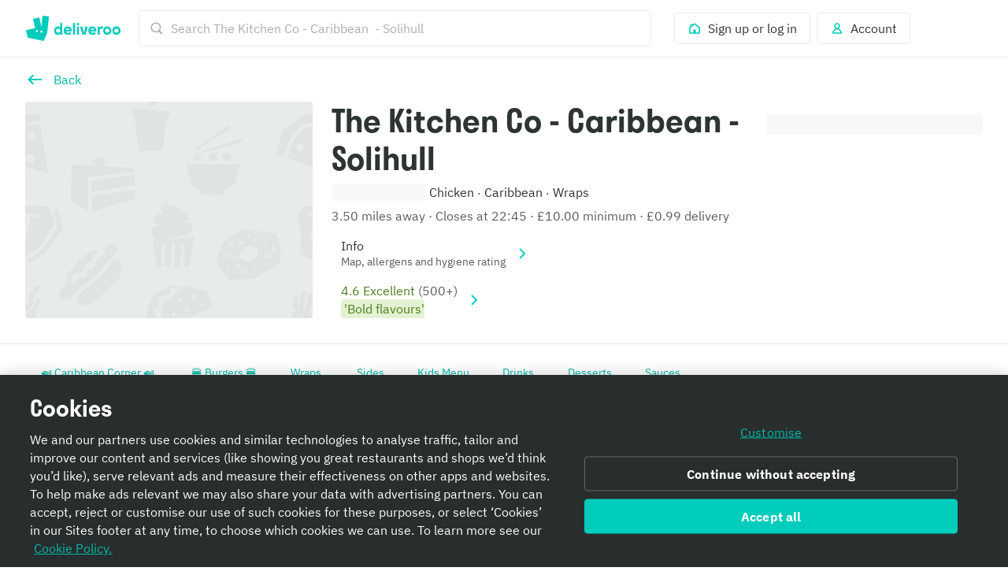

--- FILE ---
content_type: text/html; charset=utf-8
request_url: https://deliveroo.co.uk/menu/Birmingham/wells-green/the-kitchen-co-solihull?day=today&geohash=gcqdxgf5jeyz&time=1234
body_size: 91439
content:
<!DOCTYPE html><html lang="en" dir="ltr"><head><meta charSet="utf-8" data-next-head=""/><meta name="viewport" content="width=device-width, initial-scale=1" data-next-head=""/><script async="" src="https://client.px-cloud.net/PXfoFgWNLE/main.min.js"></script><title data-next-head="">The Kitchen Co - Caribbean  - Solihull delivery from Wells Green - Order with Deliveroo</title><meta name="description" content="The best local restaurants and takeaways are here to deliver. Order on Deliveroo today!" data-next-head=""/><meta name="nosnippet" data-next-head=""/><link rel="canonical" href="https://deliveroo.co.uk/menu/Birmingham/wells-green/the-kitchen-co-solihull"/><meta property="og:url" content="https://deliveroo.co.uk/menu/Birmingham/wells-green/the-kitchen-co-solihull" data-next-head=""/><meta property="og:title" content="The Kitchen Co - Caribbean  - Solihull on Deliveroo" data-next-head=""/><meta property="og:description" content="Serving up amazing food, The Kitchen Co - Caribbean  - Solihull sits in the heart of Wells Green. With dishes you&#x27;re guaranteed to love, order now for delivery within 32 minutes" data-next-head=""/><meta property="og:image" content="https://rs-menus-api.roocdn.com/images/6670cf37-5a38-468a-a7a3-6c6658d54c50/image.jpeg?width=1200&amp;height=630&amp;fit=crop" data-next-head=""/><meta property="og:image:width" content="1200" data-next-head=""/><meta property="og:image:height" content="630" data-next-head=""/><meta property="twitter:title" content="The Kitchen Co - Caribbean  - Solihull on Deliveroo" data-next-head=""/><meta property="twitter:site" content="@Deliveroo" data-next-head=""/><meta property="twitter:card" content="summary_large_image" data-next-head=""/><meta property="twitter:description" content="Serving up amazing food, The Kitchen Co - Caribbean  - Solihull sits in the heart of Wells Green. With dishes you&#x27;re guaranteed to love, order now for delivery within 32 minutes" data-next-head=""/><meta property="twitter:image" content="https://rs-menus-api.roocdn.com/images/6670cf37-5a38-468a-a7a3-6c6658d54c50/image.jpeg?width=1200&amp;height=630&amp;fit=crop" data-next-head=""/><meta name="robots" content="noindex, nofollow" data-next-head=""/><link color="#009e99" href="[data-uri]" rel="mask-icon" data-next-head=""/><link rel="apple-touch-icon-precomposed" href="https://cwa.roocdn.com/_next/static/apple-touch-icon.870581c7.png" sizes="57x57" data-next-head=""/><link rel="apple-touch-icon-precomposed" href="https://cwa.roocdn.com/_next/static/apple-touch-icon.870581c7.png" sizes="72x72" data-next-head=""/><link rel="apple-touch-icon-precomposed" href="https://cwa.roocdn.com/_next/static/apple-touch-icon.870581c7.png" sizes="120x120" data-next-head=""/><link rel="apple-touch-icon-precomposed" href="https://cwa.roocdn.com/_next/static/apple-touch-icon.870581c7.png" sizes="144x144" data-next-head=""/><link rel="apple-touch-icon-precomposed" href="https://cwa.roocdn.com/_next/static/apple-touch-icon.870581c7.png" sizes="152x152" data-next-head=""/><link rel="shortcut icon" href="https://cwa.roocdn.com/_next/static/favicon-32x32.9ac59871.png" type="image/png" sizes="32x32" data-next-head=""/><link rel="preload" href="https://consumer-component-library.roocdn.com/30.68.6/static/fonts/IBMPlexSans-Regular.woff2" as="font" type="font/woff2" crossorigin="anonymous" data-next-head=""/><link rel="preload" href="https://consumer-component-library.roocdn.com/30.68.6/static/fonts/stratos-semibold.woff2" as="font" type="font/woff2" crossorigin="anonymous" data-next-head=""/><link rel="preload" href="https://consumer-component-library.roocdn.com/30.68.6/static/fonts/IBMPlexSans-Bold.woff2" as="font" type="font/woff2" crossorigin="anonymous" data-next-head=""/><meta http-equiv="X-UA-Compatible" content="IE=edge,chrome=1" data-next-head=""/><meta name="theme-color" content="#009e99" data-next-head=""/><link rel="preload" href="https://cwa.roocdn.com/_next/static/css/c802184ead334edf.css" as="style"/><link rel="preload" href="https://cwa.roocdn.com/_next/static/css/6e290d54d6f5c50a.css" as="style"/><link rel="preload" href="https://cwa.roocdn.com/_next/static/css/0df4603218701ddd.css" as="style"/><link rel="preload" href="https://cwa.roocdn.com/_next/static/css/79f36105f3fdf890.css" as="style"/><link rel="preload" href="https://cwa.roocdn.com/_next/static/css/1712f865b8b3bf5d.css" as="style"/><link rel="preload" href="https://cwa.roocdn.com/_next/static/css/ebeb0d406d0aa807.css" as="style"/><script type="text/javascript" data-next-head="">(function(w,d,s,l,i){w[l]=w[l]||[];w[l].push({'gtm.start':
                new Date().getTime(),event:'gtm.js'});var f=d.getElementsByTagName(s)[0],
                j=d.createElement(s),dl=l!='dataLayer'?'&l='+l:'';j.async=true;j.src=
                'https://www.googletagmanager.com/gtm.js?id='+i+dl+'';f.parentNode.insertBefore(j,f);
                })(window,document,'script','dataLayer','GTM-PMJMHHC');</script><link rel="stylesheet" type="text/css" href="https://consumer-component-library.roocdn.com/30.68.6/consumer-component-library.vars-less.css" data-next-head=""/><script>
                (function () {
                  function isCrossOriginSecurityError(e) {
                    if (!e || e.name !== 'SecurityError') return false;

                    var msg = '';
                    try {
                      msg = (e.message || '').toLowerCase();
                    } catch (_) {}

                    return (
                      msg.indexOf('frame') !== -1 ||
                      msg.indexOf('origin') !== -1 ||
                      msg.indexOf('cross-origin') !== -1 ||
                      msg.indexOf('permission denied') !== -1 ||
                      msg.indexOf('attempt was made') !== -1 ||
                      msg.indexOf('break through the security policy') !== -1
                    );
                  }

                  function wrap(fn) {
                    return function () {
                      try {
                        return fn.apply(this, arguments);
                      } catch (e) {
                        if (isCrossOriginSecurityError(e)) {
                          return undefined;
                        }
                        throw e;
                      }
                    };
                  }

                  if (Object.getOwnPropertyDescriptor) {
                    Object.getOwnPropertyDescriptor =
                      wrap(Object.getOwnPropertyDescriptor);
                  }

                  if (Object.defineProperty) {
                    Object.defineProperty =
                      wrap(Object.defineProperty);
                  }

                  if (typeof Reflect === 'object' && Reflect.get) {
                    Reflect.get = wrap(Reflect.get);
                  }
                })();
                </script><script src="https://polyfill-fastly.io/v3/polyfill.min.js?features=default%2Ces6%7Cgated%2CArray.prototype.includes%7Cgated%2CArray.prototype.find%7Cgated%2CArray.prototype.flat%7Cgated%2CArray.prototype.flatMap%7Cgated%2CIntersectionObserver%2CObject.values%7Cgated%2CObject.fromEntries%7Cgated%2CString.prototype.replaceAll%7Cgated%2CResizeObserver%7Cgated"></script><script type="text/javascript" src="https://cdn.cookielaw.org/scripttemplates/otSDKStub.js" data-domain-script="352f2419-98d3-478f-b45d-3d7b1f8e1880" data-document-language="true"></script><script>!function(){if('PerformanceLongTaskTiming' in window){var g=window.__tti={e:[]};g.o=new PerformanceObserver(function(l){g.e=g.e.concat(l.getEntries())});g.o.observe({entryTypes:['longtask']})}}();</script><script>!function(n,e){var t,o,i,c=[],f={passive:!0,capture:!0},r=new Date,a="pointerup",u="pointercancel";function p(n,c){t||(t=c,o=n,i=new Date,w(e),s())}function s(){o>=0&&o<i-r&&(c.forEach(function(n){n(o,t)}),c=[])}function l(t){if(t.cancelable){var o=(t.timeStamp>1e12?new Date:performance.now())-t.timeStamp;"pointerdown"==t.type?function(t,o){function i(){p(t,o),r()}function c(){r()}function r(){e(a,i,f),e(u,c,f)}n(a,i,f),n(u,c,f)}(o,t):p(o,t)}}function w(n){["click","mousedown","keydown","touchstart","pointerdown"].forEach(function(e){n(e,l,f)})}w(n),self.perfMetrics=self.perfMetrics||{},self.perfMetrics.onFirstInputDelay=function(n){c.push(n),s()}}(addEventListener,removeEventListener);</script><link rel="stylesheet" href="https://cwa.roocdn.com/_next/static/css/c802184ead334edf.css" data-n-g=""/><link rel="stylesheet" href="https://cwa.roocdn.com/_next/static/css/6e290d54d6f5c50a.css" data-n-p=""/><link rel="stylesheet" href="https://cwa.roocdn.com/_next/static/css/0df4603218701ddd.css" data-n-p=""/><link rel="stylesheet" href="https://cwa.roocdn.com/_next/static/css/79f36105f3fdf890.css" data-n-p=""/><link rel="stylesheet" href="https://cwa.roocdn.com/_next/static/css/1712f865b8b3bf5d.css" data-n-p=""/><link rel="stylesheet" href="https://cwa.roocdn.com/_next/static/css/ebeb0d406d0aa807.css"/><noscript data-n-css=""></noscript><script defer="" noModule="" src="https://cwa.roocdn.com/_next/static/chunks/polyfills-42372ed130431b0a.js"></script><script defer="" src="https://cwa.roocdn.com/_next/static/chunks/3389.41c086f728a45c72.js"></script><script defer="" src="https://cwa.roocdn.com/_next/static/chunks/8055.dcc70d9deb3adedd.js"></script><script defer="" src="https://cwa.roocdn.com/_next/static/chunks/9113.5423419113b69063.js"></script><script src="https://cwa.roocdn.com/_next/static/chunks/webpack-decf6aa1bf46065e.js" defer=""></script><script src="https://cwa.roocdn.com/_next/static/chunks/framework-6ecf5173f0ff3747.js" defer=""></script><script src="https://cwa.roocdn.com/_next/static/chunks/main-da78ae2f4eb1bc65.js" defer=""></script><script src="https://cwa.roocdn.com/_next/static/chunks/pages/_app-f4c1aebaa9e1dfbb.js" defer=""></script><script src="https://cwa.roocdn.com/_next/static/chunks/40e01963-18c60010e9acd3de.js" defer=""></script><script src="https://cwa.roocdn.com/_next/static/chunks/6930-c0fd56ff1571cd05.js" defer=""></script><script src="https://cwa.roocdn.com/_next/static/chunks/8527-cf0143520e1c964e.js" defer=""></script><script src="https://cwa.roocdn.com/_next/static/chunks/4210-91e4ea0f24575f96.js" defer=""></script><script src="https://cwa.roocdn.com/_next/static/chunks/8886-4dd88cdb556c5f7d.js" defer=""></script><script src="https://cwa.roocdn.com/_next/static/chunks/1915-7439535f52276166.js" defer=""></script><script src="https://cwa.roocdn.com/_next/static/chunks/4-4c02c5508e1a2a2d.js" defer=""></script><script src="https://cwa.roocdn.com/_next/static/chunks/8598-c2712a621dd227fd.js" defer=""></script><script src="https://cwa.roocdn.com/_next/static/chunks/5708-5f4acf9ed25871a9.js" defer=""></script><script src="https://cwa.roocdn.com/_next/static/chunks/1201-1f7063dfddf62130.js" defer=""></script><script src="https://cwa.roocdn.com/_next/static/chunks/6931-03f6377f10c69aee.js" defer=""></script><script src="https://cwa.roocdn.com/_next/static/chunks/7488-acbee4fc1efdc85c.js" defer=""></script><script src="https://cwa.roocdn.com/_next/static/chunks/6057-70fb899406162ac4.js" defer=""></script><script src="https://cwa.roocdn.com/_next/static/chunks/5216-8bd090410687a858.js" defer=""></script><script src="https://cwa.roocdn.com/_next/static/chunks/7981-fef8cc989212b3e0.js" defer=""></script><script src="https://cwa.roocdn.com/_next/static/chunks/8829-ced14e781883ecc0.js" defer=""></script><script src="https://cwa.roocdn.com/_next/static/chunks/8245-03fbeb70818897eb.js" defer=""></script><script src="https://cwa.roocdn.com/_next/static/chunks/9959-194581e534859d99.js" defer=""></script><script src="https://cwa.roocdn.com/_next/static/chunks/1302-cf01a86513894f8e.js" defer=""></script><script src="https://cwa.roocdn.com/_next/static/chunks/2154-72078aeee5ac1d7a.js" defer=""></script><script src="https://cwa.roocdn.com/_next/static/chunks/6030-cbf587192a331c39.js" defer=""></script><script src="https://cwa.roocdn.com/_next/static/chunks/2947-d00dd5149a01fe9a.js" defer=""></script><script src="https://cwa.roocdn.com/_next/static/chunks/5811-6bd633ed3a75166e.js" defer=""></script><script src="https://cwa.roocdn.com/_next/static/chunks/2765-d87409269211a8b7.js" defer=""></script><script src="https://cwa.roocdn.com/_next/static/chunks/8396-83bd45fa3242c550.js" defer=""></script><script src="https://cwa.roocdn.com/_next/static/chunks/5075-e9e9db0267f9686e.js" defer=""></script><script src="https://cwa.roocdn.com/_next/static/chunks/4511-1cba6a2b74a41520.js" defer=""></script><script src="https://cwa.roocdn.com/_next/static/chunks/6675-43dbe058ce8e7b57.js" defer=""></script><script src="https://cwa.roocdn.com/_next/static/chunks/1818-91fd32a94b6493ad.js" defer=""></script><script src="https://cwa.roocdn.com/_next/static/chunks/pages/menu/%5Bcity%5D/%5Bneighborhood%5D/%5Brestaurant%5D-8099d4e14cdfc25a.js" defer=""></script><script src="https://cwa.roocdn.com/_next/static/JqSzlfDQVl0wB3WsXXVi8/_buildManifest.js" defer=""></script><script src="https://cwa.roocdn.com/_next/static/JqSzlfDQVl0wB3WsXXVi8/_ssgManifest.js" defer=""></script></head><body class="__theme-default"><link rel="preload" as="image" href="https://rs-menus-api.roocdn.com/images/6670cf37-5a38-468a-a7a3-6c6658d54c50/image.jpeg"/><link rel="preload" as="image" href="/anonymous_user_guid.gif?guid=8559aef7-af95-44e6-b3ef-f61d07c32aca"/><div id="__next"><div><div class="Page-d9d0e783e04ac4cf"><div class="SkipToLinks-5c7d2afe6e4044dd"><span class="ccl-649204f2a8e630fd ccl-a396bc55704a9c8a ccl-0956b2f88e605eb8 ccl-365f98ddd69d5c7c ccl-0f316edab9a6ed7e">Skip to:</span><a id="menu-layout-link" href="#menu-layout-container"><span class="ccl-649204f2a8e630fd ccl-a396bc55704a9c8a ccl-0956b2f88e605eb8">Content</span></a><a id="page-footer-link" href="#page-footer"><span class="ccl-649204f2a8e630fd ccl-a396bc55704a9c8a ccl-0956b2f88e605eb8">Footer</span></a></div><div class="MenuNavHeader-ecf64df20464d195" data-sticky-head="true"><div><div class="ccl-2be6160aa32f28ac ccl-ad2b78977f0806ec"><div class="ccl-4e3e3ba79c3ddfd4 ccl-197d866ec17e7baf ccl-7fa120cc2d2c216b"><div class="ccl-834d9d518f72933d"><div class="ccl-6c6f29f23814585a"><a class="ccl-ff5088335ee0e0ca" href="/">Deliveroo</a></div><div class="ccl-c79064088779e632"><div class="SearchContainer-6546acb5bd11a767"><div class="Search-3f181cba0b69de3c"><div class="Search-ff2b10f79ba53ccb"><div><div class="Search-b17976736bdaa08d"><div class="Search-87718f8701289b50"><span class="ccl-7c70b5273af79fe5"><svg height="24" width="24" viewBox="0 0 24 24" role="presentation" focusable="false" class="ccl-2608038983f5b413 ccl-ab78be2f3c0b8a03 ccl-4475ede65a9c319d"><path d="M10.5 17C14.0841 17 17 14.0841 17 10.5C17 6.91592 14.0841 4 10.5 4C6.91592 4 4 6.91592 4 10.5C4 14.0841 6.91592 17 10.5 17ZM10.5 2C15.1944 2 19 5.80558 19 10.5C19 12.3368 18.4173 14.0374 17.4268 15.4273L22 20.0049L20.0049 22L15.4272 17.4269C14.0373 18.4173 12.3368 19 10.5 19C5.80558 19 2 15.1944 2 10.5C2 5.80558 5.80558 2 10.5 2Z"></path></svg></span></div><form class="Search-94cae60f6c530ce4" action="."><input type="search" class="Search-cc0a8d4ec2f620d0" aria-label="Search The Kitchen Co - Caribbean  - Solihull" placeholder="Search The Kitchen Co - Caribbean  - Solihull" autoComplete="off" spellCheck="false" name="search" value=""/></form></div></div></div></div></div><div class="SearchContainer-6546acb5bd11a767 SearchContainer-fe084e3976ea3d3e"><div class="Search-3f181cba0b69de3c"><div class="Search-ff2b10f79ba53ccb"><div><div class="Search-b17976736bdaa08d Search-ba839d75711c0ac0"><form class="Search-94cae60f6c530ce4 Search-ba839d75711c0ac0" action="."><span class="ccl-436843f716e914fb"><button class="ccl-4704108cacc54616 ccl-4f99b5950ce94015 ccl-8939b7e2297ccfd5" type="button"><span class="Search-107174af963a895b"><span class="ccl-7c70b5273af79fe5"><svg height="24" width="24" viewBox="0 0 24 24" role="presentation" focusable="false" class="ccl-2608038983f5b413 ccl-ab78be2f3c0b8a03 ccl-728d4bf1d552a771"><path d="M10.5 17C14.0841 17 17 14.0841 17 10.5C17 6.91592 14.0841 4 10.5 4C6.91592 4 4 6.91592 4 10.5C4 14.0841 6.91592 17 10.5 17ZM10.5 2C15.1944 2 19 5.80558 19 10.5C19 12.3368 18.4173 14.0374 17.4268 15.4273L22 20.0049L20.0049 22L15.4272 17.4269C14.0373 18.4173 12.3368 19 10.5 19C5.80558 19 2 15.1944 2 10.5C2 5.80558 5.80558 2 10.5 2Z"></path></svg></span></span></button></span></form></div></div></div></div></div></div><div class="ccl-96890b5887a6dbf7"><div class="ccl-30eb63fde9130ed8 ccl-2da8896ec6b18425"><div class="SearchContainer-6546acb5bd11a767"><div class="Search-3f181cba0b69de3c"><div class="Search-ff2b10f79ba53ccb"><div><div class="Search-b17976736bdaa08d"><div class="Search-87718f8701289b50"><span class="ccl-7c70b5273af79fe5"><svg height="24" width="24" viewBox="0 0 24 24" role="presentation" focusable="false" class="ccl-2608038983f5b413 ccl-ab78be2f3c0b8a03 ccl-4475ede65a9c319d"><path d="M10.5 17C14.0841 17 17 14.0841 17 10.5C17 6.91592 14.0841 4 10.5 4C6.91592 4 4 6.91592 4 10.5C4 14.0841 6.91592 17 10.5 17ZM10.5 2C15.1944 2 19 5.80558 19 10.5C19 12.3368 18.4173 14.0374 17.4268 15.4273L22 20.0049L20.0049 22L15.4272 17.4269C14.0373 18.4173 12.3368 19 10.5 19C5.80558 19 2 15.1944 2 10.5C2 5.80558 5.80558 2 10.5 2Z"></path></svg></span></div><form class="Search-94cae60f6c530ce4" action="."><input type="search" class="Search-cc0a8d4ec2f620d0" aria-label="Search The Kitchen Co - Caribbean  - Solihull" placeholder="Search The Kitchen Co - Caribbean  - Solihull" autoComplete="off" spellCheck="false" name="search" value=""/></form></div></div></div></div></div><div class="SearchContainer-6546acb5bd11a767 SearchContainer-fe084e3976ea3d3e"><div class="Search-3f181cba0b69de3c"><div class="Search-ff2b10f79ba53ccb"><div><div class="Search-b17976736bdaa08d Search-ba839d75711c0ac0"><form class="Search-94cae60f6c530ce4 Search-ba839d75711c0ac0" action="."><span class="ccl-436843f716e914fb"><button class="ccl-4704108cacc54616 ccl-4f99b5950ce94015 ccl-8939b7e2297ccfd5" type="button"><span class="Search-107174af963a895b"><span class="ccl-7c70b5273af79fe5"><svg height="24" width="24" viewBox="0 0 24 24" role="presentation" focusable="false" class="ccl-2608038983f5b413 ccl-ab78be2f3c0b8a03 ccl-728d4bf1d552a771"><path d="M10.5 17C14.0841 17 17 14.0841 17 10.5C17 6.91592 14.0841 4 10.5 4C6.91592 4 4 6.91592 4 10.5C4 14.0841 6.91592 17 10.5 17ZM10.5 2C15.1944 2 19 5.80558 19 10.5C19 12.3368 18.4173 14.0374 17.4268 15.4273L22 20.0049L20.0049 22L15.4272 17.4269C14.0373 18.4173 12.3368 19 10.5 19C5.80558 19 2 15.1944 2 10.5C2 5.80558 5.80558 2 10.5 2Z"></path></svg></span></span></button></span></form></div></div></div></div></div></div><ul class="ccl-7794676890b73b2f"><li class="ccl-7dd2273e52e6d7df" style="order:2"><a class="ccl-bbef35694fb123d4" href="/login?redirect=%2Fmenu%2FBirmingham%2Fwells-green%2Fthe-kitchen-co-solihull%3Fday%3Dtoday%26geohash%3Dgcqdxgf5jeyz%26time%3D1234"><span class="ccl-79710b54c81806b7"><span class="ccl-7c70b5273af79fe5"><svg height="24" width="24" viewBox="0 0 24 24" role="presentation" focusable="false" class="ccl-2608038983f5b413 ccl-ab78be2f3c0b8a03"><path d="M3 10L5 8.44444V5H9.42857L12 3L21 10V21H3V10ZM14 19H19V10.9782L12 5.53372L5 10.9782V19H10V14H14V19Z"></path></svg></span></span><span class="ccl-73bb3abbe19718e0"><p class="ccl-649204f2a8e630fd ccl-a396bc55704a9c8a ccl-0956b2f88e605eb8 ccl-40ad99f7b47f3781">Sign up or log in</p></span></a></li><li class="ccl-435d1b0dc2ca935e" style="order:1"><button class="ccl-bbef35694fb123d4" type="button"><span class="ccl-79710b54c81806b7"><span class="ccl-7c70b5273af79fe5"><svg height="24" width="24" viewBox="0 0 24 24" role="presentation" focusable="false" class="ccl-2608038983f5b413 ccl-ab78be2f3c0b8a03"><path d="M12 3C9.23858 3 7 5.23858 7 8C7 9.93198 8.09575 11.608 9.69967 12.4406C8.35657 12.9598 7.19555 13.8814 6.30036 14.8961C4.94197 16.4359 4 18.4121 4 20L5 21H19L20 20C20 18.4121 19.058 16.4359 17.6996 14.8961C16.8044 13.8814 15.6434 12.9598 14.3003 12.4406C15.9043 11.608 17 9.93198 17 8C17 5.23858 14.7614 3 12 3ZM16.1999 16.2192C17.0137 17.1417 17.5637 18.1562 17.8249 19H6.17507C6.43633 18.1562 6.98632 17.1417 7.80014 16.2192C8.9593 14.9053 10.4584 14 12 14C13.5416 14 15.0407 14.9053 16.1999 16.2192ZM12 11C10.3431 11 9 9.65685 9 8C9 6.34315 10.3431 5 12 5C13.6569 5 15 6.34315 15 8C15 9.65685 13.6569 11 12 11Z"></path></svg></span></span><span class="ccl-73bb3abbe19718e0"><p class="ccl-649204f2a8e630fd ccl-a396bc55704a9c8a ccl-0956b2f88e605eb8 ccl-40ad99f7b47f3781">Account</p></span></button></li></ul></div></div></div></div></div></div><div class="MenuHeader-9e1e7e823358c53a"><div class="ccl-4e3e3ba79c3ddfd4 ccl-197d866ec17e7baf ccl-7fa120cc2d2c216b"><div class="ccl-4e3e3ba79c3ddfd4 ccl-ee1b33848dc80738 ccl-7fa120cc2d2c216b"><div class="MenuHeader-ab8bb00d5a4371e7"><div class="MenuHeader-2a6101b7ca1c48a8 ccl-eca1406fa6df366e ccl-c85a380d7049ef56 ccl-d799b1662a7b52b8 ccl-3d0cbbca315822b6 ccl-772c0a6c7990b45b ccl-b4007d5a0d0d6920"><div class="MenuHeader-b2c25012448767ee"><div class="HomeFeedLink-32143b83f3a0e6a0"><span class="ccl-436843f716e914fb"><button class="ccl-4704108cacc54616 ccl-4f99b5950ce94015" type="button"><span class="ccl-7c70b5273af79fe5"><svg height="24" width="24" viewBox="0 0 24 24" role="img" aria-label="Back" focusable="false" class="ccl-2608038983f5b413 ccl-24025c233c77af94 ccl-728d4bf1d552a771"><path d="M9.6 5.5L11.1556 7.05558L7.21126 11H21V13H7.21126L11.1556 16.9443L9.6 18.5L3 12L9.6 5.5Z"></path></svg></span></button></span></div><div class="HomeFeedLink-91decfbd5cf60e48"><div class=""><span class="ccl-436843f716e914fb ccl-724e464f2f033893"><button class="ccl-4704108cacc54616 ccl-4f99b5950ce94015 ccl-724e464f2f033893" type="button"><div class="ccl-fe8408b3d372c9cd ccl-e06f00ee95666d12"><div class="ccl-41b44489cf290e9d"><span class="ccl-7c70b5273af79fe5"><svg height="24" width="24" viewBox="0 0 24 24" role="img" aria-label="Back" focusable="false" class="ccl-2608038983f5b413 ccl-24025c233c77af94 ccl-728d4bf1d552a771"><path d="M9.6 5.5L11.1556 7.05558L7.21126 11H21V13H7.21126L11.1556 16.9443L9.6 18.5L3 12L9.6 5.5Z"></path></svg></span></div><div class="ccl-955fe0ab28803310"><p class="ccl-649204f2a8e630fd ccl-a396bc55704a9c8a ccl-4b5acd72e517d587 ccl-40ad99f7b47f3781">Back</p></div></div></button></span></div></div><div class="MenuHeader-f5663bee847582a6"><div class="ccl-a897ba3fd642670d ccl-92294f995a389ac9" role="presentation"><div class="ccl-3d48bd3b2c7202f8 ccl-90414dfdbeb08441"></div></div><div class="MenuHeader-fcbc6d86e25a4a8c"><span></span></div></div></div><div class="MenuHeader-45db0548af3525e1"><div class=""><h1 class="ccl-cc80f737565f5a11 ccl-de2d30f2fc9eac3e ccl-05906e3f85528c85 ccl-483b12e41c465cc7">The Kitchen Co - Caribbean  - Solihull</h1></div><div class="UILines-eb427a2507db75b3 ccl-2d0aeb0c9725ce8b ccl-45f32b38c5feda86"><span class="ccl-649204f2a8e630fd ccl-a396bc55704a9c8a ccl-1672da51ae4fc4b6"><span class="ccl-a349489ce4cbd0ac ccl-43fd5e2610cf85f9">placeholder</span></span><span class="ccl-649204f2a8e630fd ccl-a396bc55704a9c8a"><span style="color:#2e3333">Chicken</span></span><span class="ccl-5026d3170fbe569d"></span><span aria-hidden="true"><span class="ccl-649204f2a8e630fd ccl-6f43f9bb8ff2d712"><span style="color:#2e3333">·</span></span></span><span class="ccl-5026d3170fbe569d"></span><span class="ccl-649204f2a8e630fd ccl-a396bc55704a9c8a"><span style="color:#2e3333">Caribbean</span></span><span class="ccl-5026d3170fbe569d"></span><span aria-hidden="true"><span class="ccl-649204f2a8e630fd ccl-6f43f9bb8ff2d712"><span style="color:#2e3333">·</span></span></span><span class="ccl-5026d3170fbe569d"></span><span class="ccl-649204f2a8e630fd ccl-a396bc55704a9c8a"><span style="color:#2e3333">Wraps</span></span></div><div class="UILines-eb427a2507db75b3 ccl-2d0aeb0c9725ce8b ccl-45f32b38c5feda86"><span class="ccl-649204f2a8e630fd ccl-a396bc55704a9c8a"><span style="color:#585c5c">3.50 miles away</span></span><span class="ccl-5026d3170fbe569d"></span><span aria-hidden="true"><span class="ccl-649204f2a8e630fd ccl-a396bc55704a9c8a"><span style="color:#585c5c">·</span></span></span><span class="ccl-5026d3170fbe569d"></span><span class="ccl-649204f2a8e630fd ccl-a396bc55704a9c8a"><span style="color:#585c5c">Closes at 22:45</span></span><span class="ccl-5026d3170fbe569d"></span><span aria-hidden="true"><span class="ccl-649204f2a8e630fd ccl-a396bc55704a9c8a"><span style="color:#585c5c">·</span></span></span><span class="ccl-5026d3170fbe569d"></span><span class="ccl-649204f2a8e630fd ccl-a396bc55704a9c8a"><span style="color:#585c5c">£10.00 minimum</span></span><span class="ccl-5026d3170fbe569d"></span><span aria-hidden="true"><span class="ccl-649204f2a8e630fd ccl-a396bc55704a9c8a"><span style="color:#585c5c">·</span></span></span><span class="ccl-5026d3170fbe569d"></span><span class="ccl-649204f2a8e630fd ccl-a396bc55704a9c8a"><span style="color:#585c5c">£0.99 delivery</span></span></div><div class="UIHeaderInfoRows-023104015d7355b8 ccl-a5e1512b87ef2079"><div class=""><span class="ccl-436843f716e914fb ccl-724e464f2f033893"><button class="ccl-4704108cacc54616 ccl-4f99b5950ce94015 ccl-724e464f2f033893" type="button"><div class="ccl-fe8408b3d372c9cd ccl-e06f00ee95666d12"><div class="ccl-41b44489cf290e9d"><span class="DynamicIcon-8138ee56b0356f25" style="color:#abadad"><span class="ccl-7c70b5273af79fe5"></span></span></div><div class="ccl-955fe0ab28803310"><div class="UILines-eb427a2507db75b3"><span class="ccl-649204f2a8e630fd ccl-a396bc55704a9c8a"><span style="color:#2e3333">Info</span></span></div><div class="UILines-eb427a2507db75b3"><span class="ccl-649204f2a8e630fd ccl-6f43f9bb8ff2d712"><span style="color:#585c5c">Map, allergens and hygiene rating</span></span></div></div><div class="ccl-a206e125970432e3"><div class="UIHeaderInfoRows-4c16fa13a5ed9be1"><span class="ccl-7c70b5273af79fe5"><svg height="24" width="24" viewBox="0 0 24 24" role="presentation" focusable="false" class="ccl-2608038983f5b413 ccl-ab78be2f3c0b8a03 ccl-728d4bf1d552a771"><path d="M7.11621 19.1161L8.88398 20.8839L17.7679 12L8.88398 3.11612L7.11621 4.88389L14.2323 12L7.11621 19.1161Z"></path></svg></span></div></div></div></button></span></div></div><div class="UIHeaderInfoRows-023104015d7355b8 ccl-a5e1512b87ef2079"><div class=""><span class="ccl-436843f716e914fb ccl-724e464f2f033893"><button class="ccl-4704108cacc54616 ccl-4f99b5950ce94015 ccl-724e464f2f033893" type="button"><div class="ccl-fe8408b3d372c9cd ccl-e06f00ee95666d12"><div class="ccl-41b44489cf290e9d"><span class="DynamicIcon-8138ee56b0356f25" style="color:#4d7c1b"><span class="ccl-7c70b5273af79fe5"></span></span></div><div class="ccl-955fe0ab28803310"><div class="UILines-eb427a2507db75b3"><span class="ccl-649204f2a8e630fd ccl-a396bc55704a9c8a"><span style="color:#4d7c1b">4.6 Excellent</span></span><span class="ccl-5026d3170fbe569d"></span><span class="ccl-649204f2a8e630fd ccl-a396bc55704a9c8a"><span style="color:#585c5c">(500+)</span></span></div><div class="UILines-eb427a2507db75b3"><span class="UISpans-cab905c64f8fc628" style="background-color:#e4f2d4;white-space:pre;line-height:24px"><span class="DynamicIcon-8138ee56b0356f25" style="color:#4d7c1b"><span class="ccl-7c70b5273af79fe5"></span></span><span class="ccl-5026d3170fbe569d"></span><span class="ccl-649204f2a8e630fd ccl-a396bc55704a9c8a"><span style="color:#4d7c1b">&#x27;Bold flavours&#x27;</span></span></span></div></div><div class="ccl-a206e125970432e3"><div class="UIHeaderInfoRows-4c16fa13a5ed9be1"><span class="ccl-7c70b5273af79fe5"><svg height="24" width="24" viewBox="0 0 24 24" role="presentation" focusable="false" class="ccl-2608038983f5b413 ccl-ab78be2f3c0b8a03 ccl-728d4bf1d552a771"><path d="M7.11621 19.1161L8.88398 20.8839L17.7679 12L8.88398 3.11612L7.11621 4.88389L14.2323 12L7.11621 19.1161Z"></path></svg></span></div></div></div></button></span></div></div><div class="UIHeaderInfoRows-1b36069ee4c0f5a5 ccl-a5e1512b87ef2079"><div class="FulfillmentInfoRow-89aba8c538de0cb6 FulfillmentInfoRow-abab69c717c68a7d"><span class="ccl-436843f716e914fb ccl-724e464f2f033893"><button class="ccl-4704108cacc54616 ccl-4f99b5950ce94015 ccl-724e464f2f033893" type="button"><div class=""><div class="ccl-a349489ce4cbd0ac ccl-99628488c8c54586"><div class="ccl-fe8408b3d372c9cd ccl-e06f00ee95666d12"><div class="ccl-41b44489cf290e9d"></div><div class="ccl-955fe0ab28803310"><span class="ccl-649204f2a8e630fd ccl-a396bc55704a9c8a">Deliver</span></div><div class="ccl-a206e125970432e3"><span class="ccl-649204f2a8e630fd ccl-a396bc55704a9c8a ccl-4b5acd72e517d587">Change</span></div></div></div></div></button></span></div><div class="UIHeaderInfoRows-858235f4877240ea ccl-a5e1512b87ef2079"><span></span></div></div></div></div></div></div></div></div><div class="UINavigationGroup-c26b246ed51b4a0d" data-sticky-head="true"><div class="ccl-4e3e3ba79c3ddfd4 ccl-197d866ec17e7baf ccl-7fa120cc2d2c216b"><div class="LayoutNavigationBar-7b48ee922cb57321"><nav class="ccl-dddac83f5f373a32"><ul class="ccl-668e19461258f7e6 ccl-367d26f0e08e9c53"><li class="ccl-a606d2c36f83efbd" data-index="0"><button class="ccl-f7b656a0980a1a6b" tabindex="0" type="button" aria-pressed="false"><span class="ccl-649204f2a8e630fd ccl-6f43f9bb8ff2d712 ccl-4b5acd72e517d587"><div class="ccl-e0b2d53fec1975df">🍛 Caribbean Corner 🍛</div><span aria-hidden="true" class="ccl-9d2c6b73850b83d8"><div class="ccl-e0b2d53fec1975df">🍛 Caribbean Corner 🍛</div></span></span></button></li><li class="ccl-a606d2c36f83efbd" data-index="1"><button class="ccl-f7b656a0980a1a6b" tabindex="0" type="button" aria-pressed="false"><span class="ccl-649204f2a8e630fd ccl-6f43f9bb8ff2d712 ccl-4b5acd72e517d587"><div class="ccl-e0b2d53fec1975df">🍔 Burgers 🍔</div><span aria-hidden="true" class="ccl-9d2c6b73850b83d8"><div class="ccl-e0b2d53fec1975df">🍔 Burgers 🍔</div></span></span></button></li><li class="ccl-a606d2c36f83efbd" data-index="2"><button class="ccl-f7b656a0980a1a6b" tabindex="0" type="button" aria-pressed="false"><span class="ccl-649204f2a8e630fd ccl-6f43f9bb8ff2d712 ccl-4b5acd72e517d587"><div class="ccl-e0b2d53fec1975df">Wraps</div><span aria-hidden="true" class="ccl-9d2c6b73850b83d8"><div class="ccl-e0b2d53fec1975df">Wraps</div></span></span></button></li><li class="ccl-a606d2c36f83efbd" data-index="3"><button class="ccl-f7b656a0980a1a6b" tabindex="0" type="button" aria-pressed="false"><span class="ccl-649204f2a8e630fd ccl-6f43f9bb8ff2d712 ccl-4b5acd72e517d587"><div class="ccl-e0b2d53fec1975df">Sides</div><span aria-hidden="true" class="ccl-9d2c6b73850b83d8"><div class="ccl-e0b2d53fec1975df">Sides</div></span></span></button></li><li class="ccl-a606d2c36f83efbd" data-index="4"><button class="ccl-f7b656a0980a1a6b" tabindex="0" type="button" aria-pressed="false"><span class="ccl-649204f2a8e630fd ccl-6f43f9bb8ff2d712 ccl-4b5acd72e517d587"><div class="ccl-e0b2d53fec1975df">Kids Menu</div><span aria-hidden="true" class="ccl-9d2c6b73850b83d8"><div class="ccl-e0b2d53fec1975df">Kids Menu</div></span></span></button></li><li class="ccl-a606d2c36f83efbd" data-index="5"><button class="ccl-f7b656a0980a1a6b" tabindex="0" type="button" aria-pressed="false"><span class="ccl-649204f2a8e630fd ccl-6f43f9bb8ff2d712 ccl-4b5acd72e517d587"><div class="ccl-e0b2d53fec1975df">Drinks</div><span aria-hidden="true" class="ccl-9d2c6b73850b83d8"><div class="ccl-e0b2d53fec1975df">Drinks</div></span></span></button></li><li class="ccl-a606d2c36f83efbd" data-index="6"><button class="ccl-f7b656a0980a1a6b" tabindex="0" type="button" aria-pressed="false"><span class="ccl-649204f2a8e630fd ccl-6f43f9bb8ff2d712 ccl-4b5acd72e517d587"><div class="ccl-e0b2d53fec1975df">Desserts</div><span aria-hidden="true" class="ccl-9d2c6b73850b83d8"><div class="ccl-e0b2d53fec1975df">Desserts</div></span></span></button></li><li class="ccl-a606d2c36f83efbd" data-index="7"><button class="ccl-f7b656a0980a1a6b" tabindex="0" type="button" aria-pressed="false"><span class="ccl-649204f2a8e630fd ccl-6f43f9bb8ff2d712 ccl-4b5acd72e517d587"><div class="ccl-e0b2d53fec1975df">Sauces</div><span aria-hidden="true" class="ccl-9d2c6b73850b83d8"><div class="ccl-e0b2d53fec1975df">Sauces</div></span></span></button></li></ul></nav></div></div></div><div id="menu-layout-container" class="MenuLayouts-fb711d07abb4cdbb"><div class="ccl-4e3e3ba79c3ddfd4 ccl-197d866ec17e7baf ccl-7fa120cc2d2c216b"><div class="ccl-4e3e3ba79c3ddfd4 ccl-ee1b33848dc80738 ccl-7fa120cc2d2c216b"><div class="MenuLayouts-07b01454e450979a MenuLayouts-a3176183fb67cdbd"><main class="MenuLayouts-571ac6097b09545e"><div class="MenuLayouts-cd5a9b0c30d1f3e3"></div><div class="Layout-4549ebf43c78c99a Layout-4e8f33f248474bb6"><div class="UILayoutCarousel-eb0ddf91f09e0f45"><div class="Carousel-7ebf786c2374ca6b"><button aria-label="Previous" tabindex="-1" type="button" style="top:50%;width:44px;height:44px;inset-inline-start:-16px;inset-inline-end:0" class="Carousel-75678b8aad467e37 Carousel-8324098f77bd4f45"><span class="ccl-7c70b5273af79fe5"><svg height="24" width="24" viewBox="0 0 24 24" role="presentation" focusable="false" class="ccl-2608038983f5b413 ccl-24025c233c77af94 ccl-728d4bf1d552a771"><path d="M9.6 5.5L11.1556 7.05558L7.21126 11H21V13H7.21126L11.1556 16.9443L9.6 18.5L3 12L9.6 5.5Z"></path></svg></span></button><div class="Carousel-b0e416bbcdb18cdb"><ul class="Carousel-a4d0eabe31183210 Carousel-c8e8757ccea39637 Carousel-808231f63ab95db8 Carousel-8b2d3d08d82d4321 Carousel-fcf1c9ef0614733a" style="grid-template-rows:auto;transform:translateX(0px)"><li class="Slide-2f4ef8e930feb679 UILayoutCarousel-becf4db83378d9db Slide-1fcfc827f772c2ce"><div class="UIBannerCarouselCard-e53c89751b725ea8"><div class="UIBannerCarouselCard-6017a85020225c02 UIBannerCarouselCard-b0092af38fb22f3f"><span class="ccl-cafeddbf7ace7ef2 ccl-ea7afd0beae3a778"><div class="ccl-fecde6b5afd82f9a ccl-a65ff9ee483c54bb ccl-ea7afd0beae3a778"></div></span></div><div class="UIBannerCarouselCard-00a1076dffa5aa22"><div class="ccl-639987c01afac123"><span class="" style="color:#2e3333"><p class="ccl-649204f2a8e630fd ccl-a396bc55704a9c8a ccl-ff5caa8a6f2b96d0 ccl-40ad99f7b47f3781">Going the extra mile</p></span></div><div class="UILines-eb427a2507db75b3"><span class="ccl-649204f2a8e630fd ccl-6f43f9bb8ff2d712"><span style="color:#585c5c">This is an extended delivery order. Delivery times and fees may be higher.</span></span></div></div></div></li><li class="Slide-2f4ef8e930feb679 UILayoutCarousel-becf4db83378d9db Slide-1fcfc827f772c2ce"><div class="UIBannerCarouselCard-7fc4708922bbc323" role="button" tabindex="0"><div class="UIBannerCarouselCard-e53c89751b725ea8"><div class="UIBannerCarouselCard-6017a85020225c02 UIBannerCarouselCard-b0092af38fb22f3f"><img class="UIBannerCarouselCard-60efb2934a8f06d6" alt="" src="https://rs-menus-api.roocdn.com/images/6670cf37-5a38-468a-a7a3-6c6658d54c50/image.jpeg"/></div><div class="UIBannerCarouselCard-00a1076dffa5aa22"><div class="UIBannerCarouselCard-d6a22667189d1d7b ccl-639987c01afac123"><span class="" style="color:#2e3333"><p class="ccl-649204f2a8e630fd ccl-a396bc55704a9c8a ccl-ff5caa8a6f2b96d0 ccl-40ad99f7b47f3781">About The Kitchen Co - Caribbean  - Solihull</p></span></div><span class="UIBannerCarouselCard-4d70cac3983648bf" width="0"><span></span><span><div class="UILines-eb427a2507db75b3"><span class="ccl-649204f2a8e630fd ccl-6f43f9bb8ff2d712"><span style="color:#585c5c">Authentic Caribbean cuisine based across Birmingham, offering a full Halal menu. Our ethos is customer focused; providing the best quality food on the go!</span></span></div></span><span style="position:fixed;visibility:hidden;top:0;left:0"><span>... </span><span class="ccl-436843f716e914fb"><button class="ccl-4704108cacc54616 ccl-4f99b5950ce94015" aria-label="Read more" type="button"><span class="UIBannerCarouselCard-8520870381fe82d5">Read more</span></button></span></span></span></div></div></div></li></ul></div><button aria-label="Next" tabindex="-1" type="button" style="top:50%;width:44px;height:44px;inset-inline-start:initial;inset-inline-end:-16px" class="Carousel-75678b8aad467e37 Carousel-8324098f77bd4f45"><span class="ccl-7c70b5273af79fe5"><svg height="24" width="24" viewBox="0 0 24 24" role="presentation" focusable="false" class="ccl-2608038983f5b413 ccl-24025c233c77af94 ccl-728d4bf1d552a771"><path d="M14.4 5.5L12.8444 7.05558L16.7887 11H3V13H16.7887L12.8444 16.9443L14.4 18.5L21 12L14.4 5.5Z"></path></svg></span></button></div></div></div><div class="Layout-4549ebf43c78c99a Layout-4e8f33f248474bb6"><div data-testid="layout-head" class="Layout-2515809e54db56a7"><div class=""><div class="ccl-fe8408b3d372c9cd"><div class="ccl-955fe0ab28803310"><div class="Layout-acd23e46648eee23"><h2 class="ccl-cc80f737565f5a11 ccl-de2d30f2fc9eac3e ccl-b2e0b0752cacdc85 ccl-6bb677476f666349">3 Meal Deals from £13.95</h2></div><p class="ccl-649204f2a8e630fd ccl-a396bc55704a9c8a ccl-08c109442f3e666d ccl-40ad99f7b47f3781 ccl-5cae55d5d78c131f">Good value everyday</p></div></div></div></div><div class="UILayoutCarousel-eb0ddf91f09e0f45"><div class="Carousel-7ebf786c2374ca6b"><button aria-label="Previous" tabindex="-1" type="button" style="top:50%;width:44px;height:44px;inset-inline-start:-16px;inset-inline-end:0" class="Carousel-75678b8aad467e37 Carousel-8324098f77bd4f45"><span class="ccl-7c70b5273af79fe5"><svg height="24" width="24" viewBox="0 0 24 24" role="presentation" focusable="false" class="ccl-2608038983f5b413 ccl-24025c233c77af94 ccl-728d4bf1d552a771"><path d="M9.6 5.5L11.1556 7.05558L7.21126 11H21V13H7.21126L11.1556 16.9443L9.6 18.5L3 12L9.6 5.5Z"></path></svg></span></button><div class="Carousel-b0e416bbcdb18cdb"><ul class="Carousel-a4d0eabe31183210 Carousel-c8e8757ccea39637 Carousel-808231f63ab95db8 Carousel-8b2d3d08d82d4321" style="grid-template-rows:auto;transform:translateX(0px)"><li class="Slide-2f4ef8e930feb679 UILayoutCarousel-becf4db83378d9db"><div class="MenuItemCard-a927b3314fc88b17 MenuItemCard-4351b8e29b19dd88"><div class="MenuItemCard-7036f1acc28e0949" role="button" tabindex="0" aria-label="Jamakin Me Hungry Box"></div><div class="MenuItemCard-1e17f722e482e103 MenuItemCard-4351b8e29b19dd88"><div class="MenuItemCard-03b1bfbfe7cb723c MenuItemCard-b3fbc115b81b9e1e" style="--key-line-color:#cc3a2f"><div class="notranslate"><p class="ccl-649204f2a8e630fd ccl-a396bc55704a9c8a ccl-0956b2f88e605eb8 ccl-ff5caa8a6f2b96d0 ccl-40ad99f7b47f3781">Jamakin Me Hungry Box</p></div><div class="MenuItemCard-d6db654c8b51be41 MenuItemCard-394d34c2824eaf4f"><span class="ccl-649204f2a8e630fd ccl-6f43f9bb8ff2d712 ccl-08c109442f3e666d">Box contains stem veg, plantain, rice&amp;peas, mac&#x27;n cheese, dumpling and your choice of classic Caribbean main favourite - are you sure you&#x27;re up to the challenge?!</span></div><div class="MenuItemCard-bd0c8b7203436423 ccl-5cae55d5d78c131f"><div class="MenuItemCard-5f88531b3ee6ea5a"><span class="ccl-649204f2a8e630fd ccl-6f43f9bb8ff2d712 ccl-32ec9a3197735a65 ccl-08c109442f3e666d">£13.95</span></div><span class="ccl-649204f2a8e630fd ccl-6f43f9bb8ff2d712 ccl-32ec9a3197735a65 ccl-89c73b0906008f40">Popular</span></div></div><div class="MenuItemCard-ff35664fd9aa5264" data-testid="menu-item-image"><div class="ccl-a897ba3fd642670d ccl-92294f995a389ac9" role="img" aria-label="Jamakin Me Hungry Box"><div class="ccl-3d48bd3b2c7202f8 ccl-90414dfdbeb08441"></div></div></div></div></div></li><li class="Slide-2f4ef8e930feb679 UILayoutCarousel-becf4db83378d9db"><div class="MenuItemCard-a927b3314fc88b17 MenuItemCard-4351b8e29b19dd88"><div class="MenuItemCard-7036f1acc28e0949" role="button" tabindex="0" aria-label="Meat Feast Platter"></div><div class="MenuItemCard-1e17f722e482e103 MenuItemCard-4351b8e29b19dd88"><div class="MenuItemCard-03b1bfbfe7cb723c MenuItemCard-b3fbc115b81b9e1e" style="--key-line-color:#cc3a2f"><div class="notranslate"><p class="ccl-649204f2a8e630fd ccl-a396bc55704a9c8a ccl-0956b2f88e605eb8 ccl-ff5caa8a6f2b96d0 ccl-40ad99f7b47f3781">Meat Feast Platter</p></div><div class="MenuItemCard-d6db654c8b51be41 MenuItemCard-394d34c2824eaf4f"><span class="ccl-649204f2a8e630fd ccl-6f43f9bb8ff2d712 ccl-08c109442f3e666d">Our Meat feast platter perfect for 2-3 people!Consists of; 4 Jerk Wings, 4 Jerk Chops, 4 Jerk Ribs, Jerk Chicken.Served with a choice of rice and peas, white rice or klassic fries.</span></div><div class="MenuItemCard-bd0c8b7203436423 ccl-5cae55d5d78c131f"><div class="MenuItemCard-5f88531b3ee6ea5a"><span class="ccl-649204f2a8e630fd ccl-6f43f9bb8ff2d712 ccl-32ec9a3197735a65 ccl-08c109442f3e666d">£34.99</span></div></div></div><div class="MenuItemCard-ff35664fd9aa5264" data-testid="menu-item-image"><div class="ccl-a897ba3fd642670d ccl-92294f995a389ac9" role="img" aria-label="Meat Feast Platter"><div class="ccl-3d48bd3b2c7202f8 ccl-90414dfdbeb08441"></div></div></div></div></div></li><li class="Slide-2f4ef8e930feb679 UILayoutCarousel-becf4db83378d9db"><div class="MenuItemCard-a927b3314fc88b17 MenuItemCard-4351b8e29b19dd88"><div class="MenuItemCard-7036f1acc28e0949" role="button" tabindex="0" aria-label="Ocean Feast Platter"></div><div class="MenuItemCard-1e17f722e482e103 MenuItemCard-4351b8e29b19dd88"><div class="MenuItemCard-03b1bfbfe7cb723c MenuItemCard-b3fbc115b81b9e1e" style="--key-line-color:#cc3a2f"><div class="notranslate"><p class="ccl-649204f2a8e630fd ccl-a396bc55704a9c8a ccl-0956b2f88e605eb8 ccl-ff5caa8a6f2b96d0 ccl-40ad99f7b47f3781">Ocean Feast Platter</p></div><div class="MenuItemCard-d6db654c8b51be41 MenuItemCard-394d34c2824eaf4f"><span class="ccl-649204f2a8e630fd ccl-6f43f9bb8ff2d712 ccl-08c109442f3e666d">Our ocean feast platter perfect for 2-3 people!Consists of; Chargrilled Salmon Fillet, 6 Spicy King Prawns, 2 Pan Fried Hake steaks, Boneless Ackee Salt Fish, Callaloo VegetablesServed with a choice of rice and peas, white rice or klassic fries.</span></div><div class="MenuItemCard-bd0c8b7203436423 ccl-5cae55d5d78c131f"><div class="MenuItemCard-5f88531b3ee6ea5a"><span class="ccl-649204f2a8e630fd ccl-6f43f9bb8ff2d712 ccl-32ec9a3197735a65 ccl-08c109442f3e666d">£38.99</span></div></div></div><div class="MenuItemCard-ff35664fd9aa5264" data-testid="menu-item-image"><div class="ccl-a897ba3fd642670d ccl-92294f995a389ac9" role="img" aria-label="Ocean Feast Platter"><div class="ccl-3d48bd3b2c7202f8 ccl-90414dfdbeb08441"></div></div></div></div></div></li></ul></div><button aria-label="Next" tabindex="-1" type="button" style="top:50%;width:44px;height:44px;inset-inline-start:initial;inset-inline-end:-16px" class="Carousel-75678b8aad467e37 Carousel-8324098f77bd4f45"><span class="ccl-7c70b5273af79fe5"><svg height="24" width="24" viewBox="0 0 24 24" role="presentation" focusable="false" class="ccl-2608038983f5b413 ccl-24025c233c77af94 ccl-728d4bf1d552a771"><path d="M14.4 5.5L12.8444 7.05558L16.7887 11H3V13H16.7887L12.8444 16.9443L14.4 18.5L21 12L14.4 5.5Z"></path></svg></span></button></div></div></div><div class="Layout-4549ebf43c78c99a Layout-4e8f33f248474bb6"><div data-testid="layout-head" class="Layout-2515809e54db56a7"><div class=""><div class="ccl-fe8408b3d372c9cd"><div class="ccl-955fe0ab28803310"><div class="Layout-acd23e46648eee23"><h2 class="ccl-cc80f737565f5a11 ccl-de2d30f2fc9eac3e ccl-b2e0b0752cacdc85 ccl-6bb677476f666349">Popular with other people</h2></div></div></div></div></div><div class="UILayoutCarousel-eb0ddf91f09e0f45"><div class="Carousel-7ebf786c2374ca6b"><button aria-label="Previous" tabindex="-1" type="button" style="top:50%;width:44px;height:44px;inset-inline-start:-16px;inset-inline-end:0" class="Carousel-75678b8aad467e37 Carousel-8324098f77bd4f45"><span class="ccl-7c70b5273af79fe5"><svg height="24" width="24" viewBox="0 0 24 24" role="presentation" focusable="false" class="ccl-2608038983f5b413 ccl-24025c233c77af94 ccl-728d4bf1d552a771"><path d="M9.6 5.5L11.1556 7.05558L7.21126 11H21V13H7.21126L11.1556 16.9443L9.6 18.5L3 12L9.6 5.5Z"></path></svg></span></button><div class="Carousel-b0e416bbcdb18cdb"><ul class="Carousel-a4d0eabe31183210 Carousel-c8e8757ccea39637 Carousel-808231f63ab95db8 Carousel-8b2d3d08d82d4321" style="grid-template-rows:auto;transform:translateX(0px)"><li class="Slide-2f4ef8e930feb679 UILayoutCarousel-becf4db83378d9db"><div class="MenuItemCard-a927b3314fc88b17 MenuItemCard-4351b8e29b19dd88 MenuItemCard-1c229a9ab5bb702f"><div class="MenuItemCard-7036f1acc28e0949" role="button" tabindex="0" aria-label="Curry Goat"></div><div class="MenuItemCard-1e17f722e482e103 MenuItemCard-4351b8e29b19dd88 MenuItemCard-1c229a9ab5bb702f"><div class="MenuItemCard-03b1bfbfe7cb723c MenuItemCard-3217cba068edacdb"><div class="notranslate"><p class="ccl-649204f2a8e630fd ccl-98a86d2cf2dd0739 ccl-5009081e3e0d6b1f ccl-0956b2f88e605eb8 ccl-ff5caa8a6f2b96d0 ccl-40ad99f7b47f3781"><span class="MenuItemCard-d6db654c8b51be41 MenuItemCard-a7b546f3e376be7f" style="-webkit-line-clamp:2">Curry Goat</span></p></div><div class="MenuItemCard-ffce2437ec17693c"><div class="MenuItemCard-bd0c8b7203436423 MenuItemCard-5f88531b3ee6ea5a ccl-5cae55d5d78c131f"><div class="MenuItemCard-5f88531b3ee6ea5a"><span class="ccl-649204f2a8e630fd ccl-98a86d2cf2dd0739 ccl-5009081e3e0d6b1f ccl-08c109442f3e666d">£13.99</span></div></div></div></div><div class="MenuItemCard-ff35664fd9aa5264" data-testid="menu-item-image"><div class="ccl-a897ba3fd642670d ccl-92294f995a389ac9" role="img" aria-label="Curry Goat"><div class="ccl-3d48bd3b2c7202f8 ccl-90414dfdbeb08441"></div></div></div><div class="MenuItemCard-316e047ce1dcbf08"><div class="MenuItemCard-a50a7637b684ccbf MenuItemCard-1c229a9ab5bb702f"><div class="QuickAdd-9ee0f56b006c00bb"><button aria-label="Decrease quantity" class="QuickAdd-10dbc678e3f2afc8 QuickAdd-7df9ffa3d8e03489 QuickAdd-8f1c8dc926883269" disabled=""><span class="ccl-7c70b5273af79fe5 ccl-f9a9dcd37bd335b5"><svg height="24" width="24" viewBox="0 0 24 24" role="presentation" focusable="false" class="ccl-2608038983f5b413 ccl-24025c233c77af94 ccl-9d75fd7bac83fbec"><path d="M4 11V13H20V11H4Z"></path></svg></span></button><button aria-label="Increase quantity" class="QuickAdd-10dbc678e3f2afc8" disabled=""><span class="ccl-7c70b5273af79fe5"><svg height="24" width="24" viewBox="0 0 24 24" role="presentation" focusable="false" class="ccl-2608038983f5b413 ccl-24025c233c77af94 ccl-9d75fd7bac83fbec"><path d="M11 11H4V13H11V20H13V13H20V11H13V4H11V11Z"></path></svg></span></button><button aria-label="Increase quantity" class="QuickAdd-10dbc678e3f2afc8 QuickAdd-7df9ffa3d8e03489 QuickAdd-8f1c8dc926883269" disabled=""><span class="ccl-7c70b5273af79fe5 ccl-0f316edab9a6ed7e"><svg height="24" width="24" viewBox="0 0 24 24" role="presentation" focusable="false" class="ccl-2608038983f5b413 ccl-24025c233c77af94 ccl-9d75fd7bac83fbec"><path d="M11 11H4V13H11V20H13V13H20V11H13V4H11V11Z"></path></svg></span></button></div></div></div></div></div></li><li class="Slide-2f4ef8e930feb679 UILayoutCarousel-becf4db83378d9db"><div class="MenuItemCard-a927b3314fc88b17 MenuItemCard-4351b8e29b19dd88 MenuItemCard-1c229a9ab5bb702f"><div class="MenuItemCard-7036f1acc28e0949" role="button" tabindex="0" aria-label="Jerk Chicken"></div><div class="MenuItemCard-1e17f722e482e103 MenuItemCard-4351b8e29b19dd88 MenuItemCard-1c229a9ab5bb702f"><div class="MenuItemCard-03b1bfbfe7cb723c MenuItemCard-3217cba068edacdb"><div class="notranslate"><p class="ccl-649204f2a8e630fd ccl-98a86d2cf2dd0739 ccl-5009081e3e0d6b1f ccl-0956b2f88e605eb8 ccl-ff5caa8a6f2b96d0 ccl-40ad99f7b47f3781"><span class="MenuItemCard-d6db654c8b51be41 MenuItemCard-a7b546f3e376be7f" style="-webkit-line-clamp:2">Jerk Chicken</span></p></div><div class="MenuItemCard-ffce2437ec17693c"><div class="MenuItemCard-bd0c8b7203436423 MenuItemCard-5f88531b3ee6ea5a ccl-5cae55d5d78c131f"><div class="MenuItemCard-5f88531b3ee6ea5a"><span class="ccl-649204f2a8e630fd ccl-98a86d2cf2dd0739 ccl-5009081e3e0d6b1f ccl-08c109442f3e666d">£13.99</span></div></div></div></div><div class="MenuItemCard-ff35664fd9aa5264" data-testid="menu-item-image"><div class="ccl-a897ba3fd642670d ccl-92294f995a389ac9" role="img" aria-label="Jerk Chicken"><div class="ccl-3d48bd3b2c7202f8 ccl-90414dfdbeb08441"></div></div></div><div class="MenuItemCard-316e047ce1dcbf08"><div class="MenuItemCard-a50a7637b684ccbf MenuItemCard-1c229a9ab5bb702f"><div class="QuickAdd-9ee0f56b006c00bb"><button aria-label="Decrease quantity" class="QuickAdd-10dbc678e3f2afc8 QuickAdd-7df9ffa3d8e03489 QuickAdd-8f1c8dc926883269" disabled=""><span class="ccl-7c70b5273af79fe5 ccl-f9a9dcd37bd335b5"><svg height="24" width="24" viewBox="0 0 24 24" role="presentation" focusable="false" class="ccl-2608038983f5b413 ccl-24025c233c77af94 ccl-9d75fd7bac83fbec"><path d="M4 11V13H20V11H4Z"></path></svg></span></button><button aria-label="Increase quantity" class="QuickAdd-10dbc678e3f2afc8" disabled=""><span class="ccl-7c70b5273af79fe5"><svg height="24" width="24" viewBox="0 0 24 24" role="presentation" focusable="false" class="ccl-2608038983f5b413 ccl-24025c233c77af94 ccl-9d75fd7bac83fbec"><path d="M11 11H4V13H11V20H13V13H20V11H13V4H11V11Z"></path></svg></span></button><button aria-label="Increase quantity" class="QuickAdd-10dbc678e3f2afc8 QuickAdd-7df9ffa3d8e03489 QuickAdd-8f1c8dc926883269" disabled=""><span class="ccl-7c70b5273af79fe5 ccl-0f316edab9a6ed7e"><svg height="24" width="24" viewBox="0 0 24 24" role="presentation" focusable="false" class="ccl-2608038983f5b413 ccl-24025c233c77af94 ccl-9d75fd7bac83fbec"><path d="M11 11H4V13H11V20H13V13H20V11H13V4H11V11Z"></path></svg></span></button></div></div></div></div></div></li><li class="Slide-2f4ef8e930feb679 UILayoutCarousel-becf4db83378d9db"><div class="MenuItemCard-a927b3314fc88b17 MenuItemCard-4351b8e29b19dd88 MenuItemCard-1c229a9ab5bb702f"><div class="MenuItemCard-7036f1acc28e0949" role="button" tabindex="0" aria-label="Mac &#x27;n&#x27; Cheese"></div><div class="MenuItemCard-1e17f722e482e103 MenuItemCard-4351b8e29b19dd88 MenuItemCard-1c229a9ab5bb702f"><div class="MenuItemCard-03b1bfbfe7cb723c MenuItemCard-3217cba068edacdb"><div class="notranslate"><p class="ccl-649204f2a8e630fd ccl-98a86d2cf2dd0739 ccl-5009081e3e0d6b1f ccl-0956b2f88e605eb8 ccl-ff5caa8a6f2b96d0 ccl-40ad99f7b47f3781"><span class="MenuItemCard-d6db654c8b51be41 MenuItemCard-a7b546f3e376be7f" style="-webkit-line-clamp:2">Mac &#x27;n&#x27; Cheese</span></p></div><div class="MenuItemCard-ffce2437ec17693c"><div class="MenuItemCard-bd0c8b7203436423 MenuItemCard-5f88531b3ee6ea5a ccl-5cae55d5d78c131f"><div class="MenuItemCard-5f88531b3ee6ea5a"><span class="ccl-649204f2a8e630fd ccl-98a86d2cf2dd0739 ccl-5009081e3e0d6b1f ccl-08c109442f3e666d">£6.99</span></div></div></div></div><div class="MenuItemCard-ff35664fd9aa5264" data-testid="menu-item-image"><div class="ccl-a897ba3fd642670d ccl-92294f995a389ac9" role="img" aria-label="Mac &#x27;n&#x27; Cheese"><div class="ccl-3d48bd3b2c7202f8 ccl-90414dfdbeb08441"></div></div></div><div class="MenuItemCard-316e047ce1dcbf08"><div class="MenuItemCard-a50a7637b684ccbf MenuItemCard-1c229a9ab5bb702f"><div class="QuickAdd-9ee0f56b006c00bb"><button aria-label="Decrease quantity" class="QuickAdd-10dbc678e3f2afc8 QuickAdd-7df9ffa3d8e03489 QuickAdd-8f1c8dc926883269" disabled=""><span class="ccl-7c70b5273af79fe5 ccl-f9a9dcd37bd335b5"><svg height="24" width="24" viewBox="0 0 24 24" role="presentation" focusable="false" class="ccl-2608038983f5b413 ccl-24025c233c77af94 ccl-9d75fd7bac83fbec"><path d="M4 11V13H20V11H4Z"></path></svg></span></button><button aria-label="Increase quantity" class="QuickAdd-10dbc678e3f2afc8" disabled=""><span class="ccl-7c70b5273af79fe5"><svg height="24" width="24" viewBox="0 0 24 24" role="presentation" focusable="false" class="ccl-2608038983f5b413 ccl-24025c233c77af94 ccl-9d75fd7bac83fbec"><path d="M11 11H4V13H11V20H13V13H20V11H13V4H11V11Z"></path></svg></span></button><button aria-label="Increase quantity" class="QuickAdd-10dbc678e3f2afc8 QuickAdd-7df9ffa3d8e03489 QuickAdd-8f1c8dc926883269" disabled=""><span class="ccl-7c70b5273af79fe5 ccl-0f316edab9a6ed7e"><svg height="24" width="24" viewBox="0 0 24 24" role="presentation" focusable="false" class="ccl-2608038983f5b413 ccl-24025c233c77af94 ccl-9d75fd7bac83fbec"><path d="M11 11H4V13H11V20H13V13H20V11H13V4H11V11Z"></path></svg></span></button></div></div></div></div></div></li><li class="Slide-2f4ef8e930feb679 UILayoutCarousel-becf4db83378d9db"><div class="MenuItemCard-a927b3314fc88b17 MenuItemCard-4351b8e29b19dd88 MenuItemCard-1c229a9ab5bb702f"><div class="MenuItemCard-7036f1acc28e0949" role="button" tabindex="0" aria-label="Brown Stew Chicken"></div><div class="MenuItemCard-1e17f722e482e103 MenuItemCard-4351b8e29b19dd88 MenuItemCard-1c229a9ab5bb702f"><div class="MenuItemCard-03b1bfbfe7cb723c MenuItemCard-3217cba068edacdb"><div class="notranslate"><p class="ccl-649204f2a8e630fd ccl-98a86d2cf2dd0739 ccl-5009081e3e0d6b1f ccl-0956b2f88e605eb8 ccl-ff5caa8a6f2b96d0 ccl-40ad99f7b47f3781"><span class="MenuItemCard-d6db654c8b51be41 MenuItemCard-a7b546f3e376be7f" style="-webkit-line-clamp:2">Brown Stew Chicken</span></p></div><div class="MenuItemCard-ffce2437ec17693c"><div class="MenuItemCard-bd0c8b7203436423 MenuItemCard-5f88531b3ee6ea5a ccl-5cae55d5d78c131f"><div class="MenuItemCard-5f88531b3ee6ea5a"><span class="ccl-649204f2a8e630fd ccl-98a86d2cf2dd0739 ccl-5009081e3e0d6b1f ccl-08c109442f3e666d">£11.99</span></div></div></div></div><div class="MenuItemCard-ff35664fd9aa5264" data-testid="menu-item-image"><div class="ccl-a897ba3fd642670d ccl-92294f995a389ac9" role="img" aria-label="Brown Stew Chicken"><div class="ccl-3d48bd3b2c7202f8 ccl-90414dfdbeb08441"></div></div></div><div class="MenuItemCard-316e047ce1dcbf08"><div class="MenuItemCard-a50a7637b684ccbf MenuItemCard-1c229a9ab5bb702f"><div class="QuickAdd-9ee0f56b006c00bb"><button aria-label="Decrease quantity" class="QuickAdd-10dbc678e3f2afc8 QuickAdd-7df9ffa3d8e03489 QuickAdd-8f1c8dc926883269" disabled=""><span class="ccl-7c70b5273af79fe5 ccl-f9a9dcd37bd335b5"><svg height="24" width="24" viewBox="0 0 24 24" role="presentation" focusable="false" class="ccl-2608038983f5b413 ccl-24025c233c77af94 ccl-9d75fd7bac83fbec"><path d="M4 11V13H20V11H4Z"></path></svg></span></button><button aria-label="Increase quantity" class="QuickAdd-10dbc678e3f2afc8" disabled=""><span class="ccl-7c70b5273af79fe5"><svg height="24" width="24" viewBox="0 0 24 24" role="presentation" focusable="false" class="ccl-2608038983f5b413 ccl-24025c233c77af94 ccl-9d75fd7bac83fbec"><path d="M11 11H4V13H11V20H13V13H20V11H13V4H11V11Z"></path></svg></span></button><button aria-label="Increase quantity" class="QuickAdd-10dbc678e3f2afc8 QuickAdd-7df9ffa3d8e03489 QuickAdd-8f1c8dc926883269" disabled=""><span class="ccl-7c70b5273af79fe5 ccl-0f316edab9a6ed7e"><svg height="24" width="24" viewBox="0 0 24 24" role="presentation" focusable="false" class="ccl-2608038983f5b413 ccl-24025c233c77af94 ccl-9d75fd7bac83fbec"><path d="M11 11H4V13H11V20H13V13H20V11H13V4H11V11Z"></path></svg></span></button></div></div></div></div></div></li><li class="Slide-2f4ef8e930feb679 UILayoutCarousel-becf4db83378d9db"><div class="MenuItemCard-a927b3314fc88b17 MenuItemCard-4351b8e29b19dd88 MenuItemCard-1c229a9ab5bb702f"><div class="MenuItemCard-7036f1acc28e0949" role="button" tabindex="0" aria-label="Sky Juice"></div><div class="MenuItemCard-1e17f722e482e103 MenuItemCard-4351b8e29b19dd88 MenuItemCard-1c229a9ab5bb702f"><div class="MenuItemCard-03b1bfbfe7cb723c MenuItemCard-3217cba068edacdb"><div class="notranslate"><p class="ccl-649204f2a8e630fd ccl-98a86d2cf2dd0739 ccl-5009081e3e0d6b1f ccl-0956b2f88e605eb8 ccl-ff5caa8a6f2b96d0 ccl-40ad99f7b47f3781"><span class="MenuItemCard-d6db654c8b51be41 MenuItemCard-a7b546f3e376be7f" style="-webkit-line-clamp:2">Sky Juice</span></p></div><div class="MenuItemCard-ffce2437ec17693c"><div class="MenuItemCard-bd0c8b7203436423 MenuItemCard-5f88531b3ee6ea5a ccl-5cae55d5d78c131f"><div class="MenuItemCard-5f88531b3ee6ea5a"><span class="ccl-649204f2a8e630fd ccl-98a86d2cf2dd0739 ccl-5009081e3e0d6b1f ccl-08c109442f3e666d">£4.99</span></div></div></div></div><div class="MenuItemCard-ff35664fd9aa5264" data-testid="menu-item-image"><div class="ccl-a897ba3fd642670d ccl-92294f995a389ac9" role="img" aria-label="Sky Juice"><div class="ccl-3d48bd3b2c7202f8 ccl-90414dfdbeb08441"></div></div></div><div class="MenuItemCard-316e047ce1dcbf08"><div class="MenuItemCard-a50a7637b684ccbf MenuItemCard-1c229a9ab5bb702f"><div class="QuickAdd-9ee0f56b006c00bb"><button aria-label="Decrease quantity" class="QuickAdd-10dbc678e3f2afc8 QuickAdd-7df9ffa3d8e03489 QuickAdd-8f1c8dc926883269" disabled=""><span class="ccl-7c70b5273af79fe5 ccl-f9a9dcd37bd335b5"><svg height="24" width="24" viewBox="0 0 24 24" role="presentation" focusable="false" class="ccl-2608038983f5b413 ccl-24025c233c77af94 ccl-9d75fd7bac83fbec"><path d="M4 11V13H20V11H4Z"></path></svg></span></button><button aria-label="Increase quantity" class="QuickAdd-10dbc678e3f2afc8" disabled=""><span class="ccl-7c70b5273af79fe5"><svg height="24" width="24" viewBox="0 0 24 24" role="presentation" focusable="false" class="ccl-2608038983f5b413 ccl-24025c233c77af94 ccl-9d75fd7bac83fbec"><path d="M11 11H4V13H11V20H13V13H20V11H13V4H11V11Z"></path></svg></span></button><button aria-label="Increase quantity" class="QuickAdd-10dbc678e3f2afc8 QuickAdd-7df9ffa3d8e03489 QuickAdd-8f1c8dc926883269" disabled=""><span class="ccl-7c70b5273af79fe5 ccl-0f316edab9a6ed7e"><svg height="24" width="24" viewBox="0 0 24 24" role="presentation" focusable="false" class="ccl-2608038983f5b413 ccl-24025c233c77af94 ccl-9d75fd7bac83fbec"><path d="M11 11H4V13H11V20H13V13H20V11H13V4H11V11Z"></path></svg></span></button></div></div></div></div></div></li><li class="Slide-2f4ef8e930feb679 UILayoutCarousel-becf4db83378d9db"><div class="MenuItemCard-a927b3314fc88b17 MenuItemCard-4351b8e29b19dd88 MenuItemCard-1c229a9ab5bb702f"><div class="MenuItemCard-7036f1acc28e0949" role="button" tabindex="0" aria-label="Ox Tail"></div><div class="MenuItemCard-1e17f722e482e103 MenuItemCard-4351b8e29b19dd88 MenuItemCard-1c229a9ab5bb702f"><div class="MenuItemCard-03b1bfbfe7cb723c MenuItemCard-3217cba068edacdb"><div class="notranslate"><p class="ccl-649204f2a8e630fd ccl-98a86d2cf2dd0739 ccl-5009081e3e0d6b1f ccl-0956b2f88e605eb8 ccl-ff5caa8a6f2b96d0 ccl-40ad99f7b47f3781"><span class="MenuItemCard-d6db654c8b51be41 MenuItemCard-a7b546f3e376be7f" style="-webkit-line-clamp:2">Ox Tail</span></p></div><div class="MenuItemCard-ffce2437ec17693c"><div class="MenuItemCard-bd0c8b7203436423 MenuItemCard-5f88531b3ee6ea5a ccl-5cae55d5d78c131f"><div class="MenuItemCard-5f88531b3ee6ea5a"><span class="ccl-649204f2a8e630fd ccl-98a86d2cf2dd0739 ccl-5009081e3e0d6b1f ccl-08c109442f3e666d">£13.49</span></div></div></div></div><div class="MenuItemCard-ff35664fd9aa5264" data-testid="menu-item-image"><div class="ccl-a897ba3fd642670d ccl-92294f995a389ac9" role="img" aria-label="Ox Tail"><div class="ccl-3d48bd3b2c7202f8 ccl-90414dfdbeb08441"></div></div></div><div class="MenuItemCard-316e047ce1dcbf08"><div class="MenuItemCard-a50a7637b684ccbf MenuItemCard-1c229a9ab5bb702f"><div class="QuickAdd-9ee0f56b006c00bb"><button aria-label="Decrease quantity" class="QuickAdd-10dbc678e3f2afc8 QuickAdd-7df9ffa3d8e03489 QuickAdd-8f1c8dc926883269" disabled=""><span class="ccl-7c70b5273af79fe5 ccl-f9a9dcd37bd335b5"><svg height="24" width="24" viewBox="0 0 24 24" role="presentation" focusable="false" class="ccl-2608038983f5b413 ccl-24025c233c77af94 ccl-9d75fd7bac83fbec"><path d="M4 11V13H20V11H4Z"></path></svg></span></button><button aria-label="Increase quantity" class="QuickAdd-10dbc678e3f2afc8" disabled=""><span class="ccl-7c70b5273af79fe5"><svg height="24" width="24" viewBox="0 0 24 24" role="presentation" focusable="false" class="ccl-2608038983f5b413 ccl-24025c233c77af94 ccl-9d75fd7bac83fbec"><path d="M11 11H4V13H11V20H13V13H20V11H13V4H11V11Z"></path></svg></span></button><button aria-label="Increase quantity" class="QuickAdd-10dbc678e3f2afc8 QuickAdd-7df9ffa3d8e03489 QuickAdd-8f1c8dc926883269" disabled=""><span class="ccl-7c70b5273af79fe5 ccl-0f316edab9a6ed7e"><svg height="24" width="24" viewBox="0 0 24 24" role="presentation" focusable="false" class="ccl-2608038983f5b413 ccl-24025c233c77af94 ccl-9d75fd7bac83fbec"><path d="M11 11H4V13H11V20H13V13H20V11H13V4H11V11Z"></path></svg></span></button></div></div></div></div></div></li><li class="Slide-2f4ef8e930feb679 UILayoutCarousel-becf4db83378d9db"><div class="MenuItemCard-a927b3314fc88b17 MenuItemCard-4351b8e29b19dd88 MenuItemCard-1c229a9ab5bb702f"><div class="MenuItemCard-7036f1acc28e0949" role="button" tabindex="0" aria-label="Jerk Chicken Wrap"></div><div class="MenuItemCard-1e17f722e482e103 MenuItemCard-4351b8e29b19dd88 MenuItemCard-1c229a9ab5bb702f"><div class="MenuItemCard-03b1bfbfe7cb723c MenuItemCard-3217cba068edacdb"><div class="notranslate"><p class="ccl-649204f2a8e630fd ccl-98a86d2cf2dd0739 ccl-5009081e3e0d6b1f ccl-0956b2f88e605eb8 ccl-ff5caa8a6f2b96d0 ccl-40ad99f7b47f3781"><span class="MenuItemCard-d6db654c8b51be41 MenuItemCard-a7b546f3e376be7f" style="-webkit-line-clamp:2">Jerk Chicken Wrap</span></p></div><div class="MenuItemCard-ffce2437ec17693c"><div class="MenuItemCard-bd0c8b7203436423 MenuItemCard-5f88531b3ee6ea5a ccl-5cae55d5d78c131f"><div class="MenuItemCard-5f88531b3ee6ea5a"><span class="ccl-649204f2a8e630fd ccl-98a86d2cf2dd0739 ccl-5009081e3e0d6b1f ccl-08c109442f3e666d">£4.99</span></div></div></div></div><div class="MenuItemCard-ff35664fd9aa5264" data-testid="menu-item-image"><div class="ccl-a897ba3fd642670d ccl-92294f995a389ac9" role="img" aria-label="Jerk Chicken Wrap"><div class="ccl-3d48bd3b2c7202f8 ccl-90414dfdbeb08441"></div></div></div><div class="MenuItemCard-316e047ce1dcbf08"><div class="MenuItemCard-a50a7637b684ccbf MenuItemCard-1c229a9ab5bb702f"><div class="QuickAdd-9ee0f56b006c00bb"><button aria-label="Decrease quantity" class="QuickAdd-10dbc678e3f2afc8 QuickAdd-7df9ffa3d8e03489 QuickAdd-8f1c8dc926883269" disabled=""><span class="ccl-7c70b5273af79fe5 ccl-f9a9dcd37bd335b5"><svg height="24" width="24" viewBox="0 0 24 24" role="presentation" focusable="false" class="ccl-2608038983f5b413 ccl-24025c233c77af94 ccl-9d75fd7bac83fbec"><path d="M4 11V13H20V11H4Z"></path></svg></span></button><button aria-label="Increase quantity" class="QuickAdd-10dbc678e3f2afc8" disabled=""><span class="ccl-7c70b5273af79fe5"><svg height="24" width="24" viewBox="0 0 24 24" role="presentation" focusable="false" class="ccl-2608038983f5b413 ccl-24025c233c77af94 ccl-9d75fd7bac83fbec"><path d="M11 11H4V13H11V20H13V13H20V11H13V4H11V11Z"></path></svg></span></button><button aria-label="Increase quantity" class="QuickAdd-10dbc678e3f2afc8 QuickAdd-7df9ffa3d8e03489 QuickAdd-8f1c8dc926883269" disabled=""><span class="ccl-7c70b5273af79fe5 ccl-0f316edab9a6ed7e"><svg height="24" width="24" viewBox="0 0 24 24" role="presentation" focusable="false" class="ccl-2608038983f5b413 ccl-24025c233c77af94 ccl-9d75fd7bac83fbec"><path d="M11 11H4V13H11V20H13V13H20V11H13V4H11V11Z"></path></svg></span></button></div></div></div></div></div></li><li class="Slide-2f4ef8e930feb679 UILayoutCarousel-becf4db83378d9db"><div class="MenuItemCard-a927b3314fc88b17 MenuItemCard-4351b8e29b19dd88 MenuItemCard-1c229a9ab5bb702f"><div class="MenuItemCard-7036f1acc28e0949" role="button" tabindex="0" aria-label="Jerk Loaded Fries"></div><div class="MenuItemCard-1e17f722e482e103 MenuItemCard-4351b8e29b19dd88 MenuItemCard-1c229a9ab5bb702f"><div class="MenuItemCard-03b1bfbfe7cb723c MenuItemCard-3217cba068edacdb"><div class="notranslate"><p class="ccl-649204f2a8e630fd ccl-98a86d2cf2dd0739 ccl-5009081e3e0d6b1f ccl-0956b2f88e605eb8 ccl-ff5caa8a6f2b96d0 ccl-40ad99f7b47f3781"><span class="MenuItemCard-d6db654c8b51be41 MenuItemCard-a7b546f3e376be7f" style="-webkit-line-clamp:2">Jerk Loaded Fries</span></p></div><div class="MenuItemCard-ffce2437ec17693c"><div class="MenuItemCard-bd0c8b7203436423 MenuItemCard-5f88531b3ee6ea5a ccl-5cae55d5d78c131f"><div class="MenuItemCard-5f88531b3ee6ea5a"><span class="ccl-649204f2a8e630fd ccl-98a86d2cf2dd0739 ccl-5009081e3e0d6b1f ccl-08c109442f3e666d">£9.99</span></div></div></div></div><div class="MenuItemCard-ff35664fd9aa5264" data-testid="menu-item-image"><div class="ccl-a897ba3fd642670d ccl-92294f995a389ac9" role="img" aria-label="Jerk Loaded Fries"><div class="ccl-3d48bd3b2c7202f8 ccl-90414dfdbeb08441"></div></div></div><div class="MenuItemCard-316e047ce1dcbf08"><div class="MenuItemCard-a50a7637b684ccbf MenuItemCard-1c229a9ab5bb702f"><div class="QuickAdd-9ee0f56b006c00bb"><button aria-label="Decrease quantity" class="QuickAdd-10dbc678e3f2afc8 QuickAdd-7df9ffa3d8e03489 QuickAdd-8f1c8dc926883269" disabled=""><span class="ccl-7c70b5273af79fe5 ccl-f9a9dcd37bd335b5"><svg height="24" width="24" viewBox="0 0 24 24" role="presentation" focusable="false" class="ccl-2608038983f5b413 ccl-24025c233c77af94 ccl-9d75fd7bac83fbec"><path d="M4 11V13H20V11H4Z"></path></svg></span></button><button aria-label="Increase quantity" class="QuickAdd-10dbc678e3f2afc8" disabled=""><span class="ccl-7c70b5273af79fe5"><svg height="24" width="24" viewBox="0 0 24 24" role="presentation" focusable="false" class="ccl-2608038983f5b413 ccl-24025c233c77af94 ccl-9d75fd7bac83fbec"><path d="M11 11H4V13H11V20H13V13H20V11H13V4H11V11Z"></path></svg></span></button><button aria-label="Increase quantity" class="QuickAdd-10dbc678e3f2afc8 QuickAdd-7df9ffa3d8e03489 QuickAdd-8f1c8dc926883269" disabled=""><span class="ccl-7c70b5273af79fe5 ccl-0f316edab9a6ed7e"><svg height="24" width="24" viewBox="0 0 24 24" role="presentation" focusable="false" class="ccl-2608038983f5b413 ccl-24025c233c77af94 ccl-9d75fd7bac83fbec"><path d="M11 11H4V13H11V20H13V13H20V11H13V4H11V11Z"></path></svg></span></button></div></div></div></div></div></li><li class="Slide-2f4ef8e930feb679 UILayoutCarousel-becf4db83378d9db"><div class="MenuItemCard-a927b3314fc88b17 MenuItemCard-4351b8e29b19dd88 MenuItemCard-1c229a9ab5bb702f"><div class="MenuItemCard-7036f1acc28e0949" role="button" tabindex="0" aria-label="Goat Soup"></div><div class="MenuItemCard-1e17f722e482e103 MenuItemCard-4351b8e29b19dd88 MenuItemCard-1c229a9ab5bb702f"><div class="MenuItemCard-03b1bfbfe7cb723c MenuItemCard-3217cba068edacdb"><div class="notranslate"><p class="ccl-649204f2a8e630fd ccl-98a86d2cf2dd0739 ccl-5009081e3e0d6b1f ccl-0956b2f88e605eb8 ccl-ff5caa8a6f2b96d0 ccl-40ad99f7b47f3781"><span class="MenuItemCard-d6db654c8b51be41 MenuItemCard-a7b546f3e376be7f" style="-webkit-line-clamp:2">Goat Soup</span></p></div><div class="MenuItemCard-ffce2437ec17693c"><div class="MenuItemCard-bd0c8b7203436423 MenuItemCard-5f88531b3ee6ea5a ccl-5cae55d5d78c131f"><div class="MenuItemCard-5f88531b3ee6ea5a"><span class="ccl-649204f2a8e630fd ccl-98a86d2cf2dd0739 ccl-5009081e3e0d6b1f ccl-08c109442f3e666d">£5.99</span></div></div></div></div><div class="MenuItemCard-ff35664fd9aa5264" data-testid="menu-item-image"><div class="ccl-a897ba3fd642670d ccl-92294f995a389ac9" role="img" aria-label="Goat Soup"><div class="ccl-3d48bd3b2c7202f8 ccl-90414dfdbeb08441"></div></div></div><div class="MenuItemCard-316e047ce1dcbf08"><div class="MenuItemCard-a50a7637b684ccbf MenuItemCard-1c229a9ab5bb702f"><div class="QuickAdd-9ee0f56b006c00bb"><button aria-label="Decrease quantity" class="QuickAdd-10dbc678e3f2afc8 QuickAdd-7df9ffa3d8e03489 QuickAdd-8f1c8dc926883269" disabled=""><span class="ccl-7c70b5273af79fe5 ccl-f9a9dcd37bd335b5"><svg height="24" width="24" viewBox="0 0 24 24" role="presentation" focusable="false" class="ccl-2608038983f5b413 ccl-24025c233c77af94 ccl-9d75fd7bac83fbec"><path d="M4 11V13H20V11H4Z"></path></svg></span></button><button aria-label="Increase quantity" class="QuickAdd-10dbc678e3f2afc8" disabled=""><span class="ccl-7c70b5273af79fe5"><svg height="24" width="24" viewBox="0 0 24 24" role="presentation" focusable="false" class="ccl-2608038983f5b413 ccl-24025c233c77af94 ccl-9d75fd7bac83fbec"><path d="M11 11H4V13H11V20H13V13H20V11H13V4H11V11Z"></path></svg></span></button><button aria-label="Increase quantity" class="QuickAdd-10dbc678e3f2afc8 QuickAdd-7df9ffa3d8e03489 QuickAdd-8f1c8dc926883269" disabled=""><span class="ccl-7c70b5273af79fe5 ccl-0f316edab9a6ed7e"><svg height="24" width="24" viewBox="0 0 24 24" role="presentation" focusable="false" class="ccl-2608038983f5b413 ccl-24025c233c77af94 ccl-9d75fd7bac83fbec"><path d="M11 11H4V13H11V20H13V13H20V11H13V4H11V11Z"></path></svg></span></button></div></div></div></div></div></li><li class="Slide-2f4ef8e930feb679 UILayoutCarousel-becf4db83378d9db"><div class="MenuItemCard-a927b3314fc88b17 MenuItemCard-4351b8e29b19dd88 MenuItemCard-1c229a9ab5bb702f"><div class="MenuItemCard-7036f1acc28e0949" role="button" tabindex="0" aria-label="Curry Chicken"></div><div class="MenuItemCard-1e17f722e482e103 MenuItemCard-4351b8e29b19dd88 MenuItemCard-1c229a9ab5bb702f"><div class="MenuItemCard-03b1bfbfe7cb723c MenuItemCard-3217cba068edacdb"><div class="notranslate"><p class="ccl-649204f2a8e630fd ccl-98a86d2cf2dd0739 ccl-5009081e3e0d6b1f ccl-0956b2f88e605eb8 ccl-ff5caa8a6f2b96d0 ccl-40ad99f7b47f3781"><span class="MenuItemCard-d6db654c8b51be41 MenuItemCard-a7b546f3e376be7f" style="-webkit-line-clamp:2">Curry Chicken</span></p></div><div class="MenuItemCard-ffce2437ec17693c"><div class="MenuItemCard-bd0c8b7203436423 MenuItemCard-5f88531b3ee6ea5a ccl-5cae55d5d78c131f"><div class="MenuItemCard-5f88531b3ee6ea5a"><span class="ccl-649204f2a8e630fd ccl-98a86d2cf2dd0739 ccl-5009081e3e0d6b1f ccl-08c109442f3e666d">£10.99</span></div></div></div></div><div class="MenuItemCard-ff35664fd9aa5264" data-testid="menu-item-image"><div class="ccl-a897ba3fd642670d ccl-92294f995a389ac9" role="img" aria-label="Curry Chicken"><div class="ccl-3d48bd3b2c7202f8 ccl-90414dfdbeb08441"></div></div></div><div class="MenuItemCard-316e047ce1dcbf08"><div class="MenuItemCard-a50a7637b684ccbf MenuItemCard-1c229a9ab5bb702f"><div class="QuickAdd-9ee0f56b006c00bb"><button aria-label="Decrease quantity" class="QuickAdd-10dbc678e3f2afc8 QuickAdd-7df9ffa3d8e03489 QuickAdd-8f1c8dc926883269" disabled=""><span class="ccl-7c70b5273af79fe5 ccl-f9a9dcd37bd335b5"><svg height="24" width="24" viewBox="0 0 24 24" role="presentation" focusable="false" class="ccl-2608038983f5b413 ccl-24025c233c77af94 ccl-9d75fd7bac83fbec"><path d="M4 11V13H20V11H4Z"></path></svg></span></button><button aria-label="Increase quantity" class="QuickAdd-10dbc678e3f2afc8" disabled=""><span class="ccl-7c70b5273af79fe5"><svg height="24" width="24" viewBox="0 0 24 24" role="presentation" focusable="false" class="ccl-2608038983f5b413 ccl-24025c233c77af94 ccl-9d75fd7bac83fbec"><path d="M11 11H4V13H11V20H13V13H20V11H13V4H11V11Z"></path></svg></span></button><button aria-label="Increase quantity" class="QuickAdd-10dbc678e3f2afc8 QuickAdd-7df9ffa3d8e03489 QuickAdd-8f1c8dc926883269" disabled=""><span class="ccl-7c70b5273af79fe5 ccl-0f316edab9a6ed7e"><svg height="24" width="24" viewBox="0 0 24 24" role="presentation" focusable="false" class="ccl-2608038983f5b413 ccl-24025c233c77af94 ccl-9d75fd7bac83fbec"><path d="M11 11H4V13H11V20H13V13H20V11H13V4H11V11Z"></path></svg></span></button></div></div></div></div></div></li></ul></div><button aria-label="Next" tabindex="-1" type="button" style="top:50%;width:44px;height:44px;inset-inline-start:initial;inset-inline-end:-16px" class="Carousel-75678b8aad467e37 Carousel-8324098f77bd4f45"><span class="ccl-7c70b5273af79fe5"><svg height="24" width="24" viewBox="0 0 24 24" role="presentation" focusable="false" class="ccl-2608038983f5b413 ccl-24025c233c77af94 ccl-728d4bf1d552a771"><path d="M14.4 5.5L12.8444 7.05558L16.7887 11H3V13H16.7887L12.8444 16.9443L14.4 18.5L21 12L14.4 5.5Z"></path></svg></span></button></div></div></div><div id="layout-956212612" class="Layout-4549ebf43c78c99a Layout-4e8f33f248474bb6"><div data-testid="layout-head" class="Layout-2515809e54db56a7"><div class=""><div class="ccl-fe8408b3d372c9cd"><div class="ccl-955fe0ab28803310"><div class="Layout-acd23e46648eee23"><h2 class="ccl-cc80f737565f5a11 ccl-de2d30f2fc9eac3e ccl-b2e0b0752cacdc85 ccl-6bb677476f666349">🍛 Caribbean Corner 🍛</h2></div><p class="ccl-649204f2a8e630fd ccl-a396bc55704a9c8a ccl-08c109442f3e666d ccl-40ad99f7b47f3781 ccl-5cae55d5d78c131f">Caribbean Corner</p></div></div></div></div><ul class="UILayoutList-35695df5e1d82d37"><li><div class="MenuItemCard-a927b3314fc88b17"><div class="MenuItemCard-7036f1acc28e0949" role="button" tabindex="0" aria-label="Curry Goat"></div><div class="MenuItemCard-1e17f722e482e103"><div class="MenuItemCard-03b1bfbfe7cb723c MenuItemCard-3217cba068edacdb"><div class="notranslate"><p class="ccl-649204f2a8e630fd ccl-a396bc55704a9c8a ccl-0956b2f88e605eb8 ccl-ff5caa8a6f2b96d0 ccl-40ad99f7b47f3781">Curry Goat</p></div><div class="MenuItemCard-d6db654c8b51be41 MenuItemCard-394d34c2824eaf4f"><span class="ccl-649204f2a8e630fd ccl-6f43f9bb8ff2d712 ccl-08c109442f3e666d">Tender cooked meat in a medium spiced Caribbean curry sauce. Served with steamed vegetables.</span></div><div class="MenuItemCard-bd0c8b7203436423 ccl-5cae55d5d78c131f"><div class="MenuItemCard-5f88531b3ee6ea5a"><span class="ccl-649204f2a8e630fd ccl-6f43f9bb8ff2d712 ccl-32ec9a3197735a65 ccl-08c109442f3e666d">£13.99</span></div><span class="ccl-649204f2a8e630fd ccl-6f43f9bb8ff2d712 ccl-32ec9a3197735a65 ccl-89c73b0906008f40">Popular</span></div></div><div class="MenuItemCard-ff35664fd9aa5264" data-testid="menu-item-image"><div class="ccl-a897ba3fd642670d ccl-92294f995a389ac9" role="img" aria-label="Curry Goat"><div class="ccl-3d48bd3b2c7202f8 ccl-90414dfdbeb08441"></div></div></div><div class="MenuItemCard-a50a7637b684ccbf"><div class="QuickAdd-9ee0f56b006c00bb"><button aria-label="Decrease quantity" class="QuickAdd-10dbc678e3f2afc8 QuickAdd-7df9ffa3d8e03489 QuickAdd-8f1c8dc926883269" disabled=""><span class="ccl-7c70b5273af79fe5 ccl-f9a9dcd37bd335b5"><svg height="24" width="24" viewBox="0 0 24 24" role="presentation" focusable="false" class="ccl-2608038983f5b413 ccl-24025c233c77af94 ccl-9d75fd7bac83fbec"><path d="M4 11V13H20V11H4Z"></path></svg></span></button><button aria-label="Increase quantity" class="QuickAdd-10dbc678e3f2afc8" disabled=""><span class="ccl-7c70b5273af79fe5"><svg height="24" width="24" viewBox="0 0 24 24" role="presentation" focusable="false" class="ccl-2608038983f5b413 ccl-24025c233c77af94 ccl-9d75fd7bac83fbec"><path d="M11 11H4V13H11V20H13V13H20V11H13V4H11V11Z"></path></svg></span></button><button aria-label="Increase quantity" class="QuickAdd-10dbc678e3f2afc8 QuickAdd-7df9ffa3d8e03489 QuickAdd-8f1c8dc926883269" disabled=""><span class="ccl-7c70b5273af79fe5 ccl-0f316edab9a6ed7e"><svg height="24" width="24" viewBox="0 0 24 24" role="presentation" focusable="false" class="ccl-2608038983f5b413 ccl-24025c233c77af94 ccl-9d75fd7bac83fbec"><path d="M11 11H4V13H11V20H13V13H20V11H13V4H11V11Z"></path></svg></span></button></div></div></div></div></li><li><div class="MenuItemCard-a927b3314fc88b17"><div class="MenuItemCard-7036f1acc28e0949" role="button" tabindex="0" aria-label="Jerk Chicken"></div><div class="MenuItemCard-1e17f722e482e103"><div class="MenuItemCard-03b1bfbfe7cb723c MenuItemCard-3217cba068edacdb"><div class="notranslate"><p class="ccl-649204f2a8e630fd ccl-a396bc55704a9c8a ccl-0956b2f88e605eb8 ccl-ff5caa8a6f2b96d0 ccl-40ad99f7b47f3781">Jerk Chicken</p></div><div class="MenuItemCard-d6db654c8b51be41 MenuItemCard-394d34c2824eaf4f"><span class="ccl-649204f2a8e630fd ccl-6f43f9bb8ff2d712 ccl-08c109442f3e666d">Chicken chargrilled on the bone with fresh caribbean sauces. Served with steamed vegetables and coleslaw.</span></div><div class="MenuItemCard-bd0c8b7203436423 ccl-5cae55d5d78c131f"><div class="MenuItemCard-5f88531b3ee6ea5a"><span class="ccl-649204f2a8e630fd ccl-6f43f9bb8ff2d712 ccl-32ec9a3197735a65 ccl-08c109442f3e666d">£13.99</span></div></div></div><div class="MenuItemCard-ff35664fd9aa5264" data-testid="menu-item-image"><div class="ccl-a897ba3fd642670d ccl-92294f995a389ac9" role="img" aria-label="Jerk Chicken"><div class="ccl-3d48bd3b2c7202f8 ccl-90414dfdbeb08441"></div></div></div><div class="MenuItemCard-a50a7637b684ccbf"><div class="QuickAdd-9ee0f56b006c00bb"><button aria-label="Decrease quantity" class="QuickAdd-10dbc678e3f2afc8 QuickAdd-7df9ffa3d8e03489 QuickAdd-8f1c8dc926883269" disabled=""><span class="ccl-7c70b5273af79fe5 ccl-f9a9dcd37bd335b5"><svg height="24" width="24" viewBox="0 0 24 24" role="presentation" focusable="false" class="ccl-2608038983f5b413 ccl-24025c233c77af94 ccl-9d75fd7bac83fbec"><path d="M4 11V13H20V11H4Z"></path></svg></span></button><button aria-label="Increase quantity" class="QuickAdd-10dbc678e3f2afc8" disabled=""><span class="ccl-7c70b5273af79fe5"><svg height="24" width="24" viewBox="0 0 24 24" role="presentation" focusable="false" class="ccl-2608038983f5b413 ccl-24025c233c77af94 ccl-9d75fd7bac83fbec"><path d="M11 11H4V13H11V20H13V13H20V11H13V4H11V11Z"></path></svg></span></button><button aria-label="Increase quantity" class="QuickAdd-10dbc678e3f2afc8 QuickAdd-7df9ffa3d8e03489 QuickAdd-8f1c8dc926883269" disabled=""><span class="ccl-7c70b5273af79fe5 ccl-0f316edab9a6ed7e"><svg height="24" width="24" viewBox="0 0 24 24" role="presentation" focusable="false" class="ccl-2608038983f5b413 ccl-24025c233c77af94 ccl-9d75fd7bac83fbec"><path d="M11 11H4V13H11V20H13V13H20V11H13V4H11V11Z"></path></svg></span></button></div></div></div></div></li><li><div class="MenuItemCard-a927b3314fc88b17"><div class="MenuItemCard-7036f1acc28e0949" role="button" tabindex="0" aria-label="Jerk Loaded Fries"></div><div class="MenuItemCard-1e17f722e482e103"><div class="MenuItemCard-03b1bfbfe7cb723c MenuItemCard-3217cba068edacdb"><div class="notranslate"><p class="ccl-649204f2a8e630fd ccl-a396bc55704a9c8a ccl-0956b2f88e605eb8 ccl-ff5caa8a6f2b96d0 ccl-40ad99f7b47f3781">Jerk Loaded Fries</p></div><div class="MenuItemCard-d6db654c8b51be41 MenuItemCard-394d34c2824eaf4f"><span class="ccl-649204f2a8e630fd ccl-6f43f9bb8ff2d712 ccl-08c109442f3e666d">Crispy fries topped with jerk chicken, offering a spicy and savory delight.</span></div><div class="MenuItemCard-bd0c8b7203436423 ccl-5cae55d5d78c131f"><div class="MenuItemCard-5f88531b3ee6ea5a"><span class="ccl-649204f2a8e630fd ccl-6f43f9bb8ff2d712 ccl-32ec9a3197735a65 ccl-08c109442f3e666d">£9.99</span></div><span class="ccl-649204f2a8e630fd ccl-6f43f9bb8ff2d712 ccl-32ec9a3197735a65 ccl-89c73b0906008f40">Popular</span></div></div><div class="MenuItemCard-ff35664fd9aa5264" data-testid="menu-item-image"><div class="ccl-a897ba3fd642670d ccl-92294f995a389ac9" role="img" aria-label="Jerk Loaded Fries"><div class="ccl-3d48bd3b2c7202f8 ccl-90414dfdbeb08441"></div></div></div><div class="MenuItemCard-a50a7637b684ccbf"><div class="QuickAdd-9ee0f56b006c00bb"><button aria-label="Decrease quantity" class="QuickAdd-10dbc678e3f2afc8 QuickAdd-7df9ffa3d8e03489 QuickAdd-8f1c8dc926883269" disabled=""><span class="ccl-7c70b5273af79fe5 ccl-f9a9dcd37bd335b5"><svg height="24" width="24" viewBox="0 0 24 24" role="presentation" focusable="false" class="ccl-2608038983f5b413 ccl-24025c233c77af94 ccl-9d75fd7bac83fbec"><path d="M4 11V13H20V11H4Z"></path></svg></span></button><button aria-label="Increase quantity" class="QuickAdd-10dbc678e3f2afc8" disabled=""><span class="ccl-7c70b5273af79fe5"><svg height="24" width="24" viewBox="0 0 24 24" role="presentation" focusable="false" class="ccl-2608038983f5b413 ccl-24025c233c77af94 ccl-9d75fd7bac83fbec"><path d="M11 11H4V13H11V20H13V13H20V11H13V4H11V11Z"></path></svg></span></button><button aria-label="Increase quantity" class="QuickAdd-10dbc678e3f2afc8 QuickAdd-7df9ffa3d8e03489 QuickAdd-8f1c8dc926883269" disabled=""><span class="ccl-7c70b5273af79fe5 ccl-0f316edab9a6ed7e"><svg height="24" width="24" viewBox="0 0 24 24" role="presentation" focusable="false" class="ccl-2608038983f5b413 ccl-24025c233c77af94 ccl-9d75fd7bac83fbec"><path d="M11 11H4V13H11V20H13V13H20V11H13V4H11V11Z"></path></svg></span></button></div></div></div></div></li><li><div class="MenuItemCard-a927b3314fc88b17"><div class="MenuItemCard-7036f1acc28e0949" role="button" tabindex="0" aria-label="Curry Chicken"></div><div class="MenuItemCard-1e17f722e482e103"><div class="MenuItemCard-03b1bfbfe7cb723c MenuItemCard-3217cba068edacdb"><div class="notranslate"><p class="ccl-649204f2a8e630fd ccl-a396bc55704a9c8a ccl-0956b2f88e605eb8 ccl-ff5caa8a6f2b96d0 ccl-40ad99f7b47f3781">Curry Chicken</p></div><div class="MenuItemCard-d6db654c8b51be41 MenuItemCard-394d34c2824eaf4f"><span class="ccl-649204f2a8e630fd ccl-6f43f9bb8ff2d712 ccl-08c109442f3e666d">Curry Chicken cooked on the bone, in a medium spiced Caribbean curry sauce.  Served with steamed vegetables.</span></div><div class="MenuItemCard-bd0c8b7203436423 ccl-5cae55d5d78c131f"><div class="MenuItemCard-5f88531b3ee6ea5a"><span class="ccl-649204f2a8e630fd ccl-6f43f9bb8ff2d712 ccl-32ec9a3197735a65 ccl-08c109442f3e666d">£10.99</span></div><span class="ccl-649204f2a8e630fd ccl-6f43f9bb8ff2d712 ccl-32ec9a3197735a65 ccl-89c73b0906008f40">Popular</span></div></div><div class="MenuItemCard-ff35664fd9aa5264" data-testid="menu-item-image"><div class="ccl-a897ba3fd642670d ccl-92294f995a389ac9" role="img" aria-label="Curry Chicken"><div class="ccl-3d48bd3b2c7202f8 ccl-90414dfdbeb08441"></div></div></div><div class="MenuItemCard-a50a7637b684ccbf"><div class="QuickAdd-9ee0f56b006c00bb"><button aria-label="Decrease quantity" class="QuickAdd-10dbc678e3f2afc8 QuickAdd-7df9ffa3d8e03489 QuickAdd-8f1c8dc926883269" disabled=""><span class="ccl-7c70b5273af79fe5 ccl-f9a9dcd37bd335b5"><svg height="24" width="24" viewBox="0 0 24 24" role="presentation" focusable="false" class="ccl-2608038983f5b413 ccl-24025c233c77af94 ccl-9d75fd7bac83fbec"><path d="M4 11V13H20V11H4Z"></path></svg></span></button><button aria-label="Increase quantity" class="QuickAdd-10dbc678e3f2afc8" disabled=""><span class="ccl-7c70b5273af79fe5"><svg height="24" width="24" viewBox="0 0 24 24" role="presentation" focusable="false" class="ccl-2608038983f5b413 ccl-24025c233c77af94 ccl-9d75fd7bac83fbec"><path d="M11 11H4V13H11V20H13V13H20V11H13V4H11V11Z"></path></svg></span></button><button aria-label="Increase quantity" class="QuickAdd-10dbc678e3f2afc8 QuickAdd-7df9ffa3d8e03489 QuickAdd-8f1c8dc926883269" disabled=""><span class="ccl-7c70b5273af79fe5 ccl-0f316edab9a6ed7e"><svg height="24" width="24" viewBox="0 0 24 24" role="presentation" focusable="false" class="ccl-2608038983f5b413 ccl-24025c233c77af94 ccl-9d75fd7bac83fbec"><path d="M11 11H4V13H11V20H13V13H20V11H13V4H11V11Z"></path></svg></span></button></div></div></div></div></li><li><div class="MenuItemCard-a927b3314fc88b17"><div class="MenuItemCard-7036f1acc28e0949" role="button" tabindex="0" aria-label="Ox Tail"></div><div class="MenuItemCard-1e17f722e482e103"><div class="MenuItemCard-03b1bfbfe7cb723c MenuItemCard-3217cba068edacdb"><div class="notranslate"><p class="ccl-649204f2a8e630fd ccl-a396bc55704a9c8a ccl-0956b2f88e605eb8 ccl-ff5caa8a6f2b96d0 ccl-40ad99f7b47f3781">Ox Tail</p></div><div class="MenuItemCard-d6db654c8b51be41 MenuItemCard-394d34c2824eaf4f"><span class="ccl-649204f2a8e630fd ccl-6f43f9bb8ff2d712 ccl-08c109442f3e666d">Oxtail, slow cooked on the bone with the chefs special sauce. Served with steamed vegetables.</span></div><div class="MenuItemCard-bd0c8b7203436423 ccl-5cae55d5d78c131f"><div class="MenuItemCard-5f88531b3ee6ea5a"><span class="ccl-649204f2a8e630fd ccl-6f43f9bb8ff2d712 ccl-32ec9a3197735a65 ccl-08c109442f3e666d">£13.49</span></div></div></div><div class="MenuItemCard-ff35664fd9aa5264" data-testid="menu-item-image"><div class="ccl-a897ba3fd642670d ccl-92294f995a389ac9" role="img" aria-label="Ox Tail"><div class="ccl-3d48bd3b2c7202f8 ccl-90414dfdbeb08441"></div></div></div><div class="MenuItemCard-a50a7637b684ccbf"><div class="QuickAdd-9ee0f56b006c00bb"><button aria-label="Decrease quantity" class="QuickAdd-10dbc678e3f2afc8 QuickAdd-7df9ffa3d8e03489 QuickAdd-8f1c8dc926883269" disabled=""><span class="ccl-7c70b5273af79fe5 ccl-f9a9dcd37bd335b5"><svg height="24" width="24" viewBox="0 0 24 24" role="presentation" focusable="false" class="ccl-2608038983f5b413 ccl-24025c233c77af94 ccl-9d75fd7bac83fbec"><path d="M4 11V13H20V11H4Z"></path></svg></span></button><button aria-label="Increase quantity" class="QuickAdd-10dbc678e3f2afc8" disabled=""><span class="ccl-7c70b5273af79fe5"><svg height="24" width="24" viewBox="0 0 24 24" role="presentation" focusable="false" class="ccl-2608038983f5b413 ccl-24025c233c77af94 ccl-9d75fd7bac83fbec"><path d="M11 11H4V13H11V20H13V13H20V11H13V4H11V11Z"></path></svg></span></button><button aria-label="Increase quantity" class="QuickAdd-10dbc678e3f2afc8 QuickAdd-7df9ffa3d8e03489 QuickAdd-8f1c8dc926883269" disabled=""><span class="ccl-7c70b5273af79fe5 ccl-0f316edab9a6ed7e"><svg height="24" width="24" viewBox="0 0 24 24" role="presentation" focusable="false" class="ccl-2608038983f5b413 ccl-24025c233c77af94 ccl-9d75fd7bac83fbec"><path d="M11 11H4V13H11V20H13V13H20V11H13V4H11V11Z"></path></svg></span></button></div></div></div></div></li><li><div class="MenuItemCard-a927b3314fc88b17"><div class="MenuItemCard-7036f1acc28e0949" role="button" tabindex="0" aria-label="Brown Stew Chicken"></div><div class="MenuItemCard-1e17f722e482e103"><div class="MenuItemCard-03b1bfbfe7cb723c MenuItemCard-3217cba068edacdb"><div class="notranslate"><p class="ccl-649204f2a8e630fd ccl-a396bc55704a9c8a ccl-0956b2f88e605eb8 ccl-ff5caa8a6f2b96d0 ccl-40ad99f7b47f3781">Brown Stew Chicken</p></div><div class="MenuItemCard-d6db654c8b51be41 MenuItemCard-394d34c2824eaf4f"><span class="ccl-649204f2a8e630fd ccl-6f43f9bb8ff2d712 ccl-08c109442f3e666d">Caramelised Chicken on the bone, seasoned and stewed in a medium spiced sauce. Served with steamed vegetables.</span></div><div class="MenuItemCard-bd0c8b7203436423 ccl-5cae55d5d78c131f"><div class="MenuItemCard-5f88531b3ee6ea5a"><span class="ccl-649204f2a8e630fd ccl-6f43f9bb8ff2d712 ccl-32ec9a3197735a65 ccl-08c109442f3e666d">£11.99</span></div></div></div><div class="MenuItemCard-ff35664fd9aa5264" data-testid="menu-item-image"><div class="ccl-a897ba3fd642670d ccl-92294f995a389ac9" role="img" aria-label="Brown Stew Chicken"><div class="ccl-3d48bd3b2c7202f8 ccl-90414dfdbeb08441"></div></div></div><div class="MenuItemCard-a50a7637b684ccbf"><div class="QuickAdd-9ee0f56b006c00bb"><button aria-label="Decrease quantity" class="QuickAdd-10dbc678e3f2afc8 QuickAdd-7df9ffa3d8e03489 QuickAdd-8f1c8dc926883269" disabled=""><span class="ccl-7c70b5273af79fe5 ccl-f9a9dcd37bd335b5"><svg height="24" width="24" viewBox="0 0 24 24" role="presentation" focusable="false" class="ccl-2608038983f5b413 ccl-24025c233c77af94 ccl-9d75fd7bac83fbec"><path d="M4 11V13H20V11H4Z"></path></svg></span></button><button aria-label="Increase quantity" class="QuickAdd-10dbc678e3f2afc8" disabled=""><span class="ccl-7c70b5273af79fe5"><svg height="24" width="24" viewBox="0 0 24 24" role="presentation" focusable="false" class="ccl-2608038983f5b413 ccl-24025c233c77af94 ccl-9d75fd7bac83fbec"><path d="M11 11H4V13H11V20H13V13H20V11H13V4H11V11Z"></path></svg></span></button><button aria-label="Increase quantity" class="QuickAdd-10dbc678e3f2afc8 QuickAdd-7df9ffa3d8e03489 QuickAdd-8f1c8dc926883269" disabled=""><span class="ccl-7c70b5273af79fe5 ccl-0f316edab9a6ed7e"><svg height="24" width="24" viewBox="0 0 24 24" role="presentation" focusable="false" class="ccl-2608038983f5b413 ccl-24025c233c77af94 ccl-9d75fd7bac83fbec"><path d="M11 11H4V13H11V20H13V13H20V11H13V4H11V11Z"></path></svg></span></button></div></div></div></div></li><li><div class="MenuItemCard-a927b3314fc88b17"><div class="MenuItemCard-7036f1acc28e0949" role="button" tabindex="0" aria-label="Mac &#x27;n&#x27; Cheese"></div><div class="MenuItemCard-1e17f722e482e103"><div class="MenuItemCard-03b1bfbfe7cb723c MenuItemCard-3217cba068edacdb"><div class="notranslate"><p class="ccl-649204f2a8e630fd ccl-a396bc55704a9c8a ccl-0956b2f88e605eb8 ccl-ff5caa8a6f2b96d0 ccl-40ad99f7b47f3781">Mac &#x27;n&#x27; Cheese</p></div><div class="MenuItemCard-d6db654c8b51be41 MenuItemCard-394d34c2824eaf4f"><span class="ccl-649204f2a8e630fd ccl-6f43f9bb8ff2d712 ccl-08c109442f3e666d">Cheesy, gooey, creamy and oh-so-delicious… you know what we&#x27;re describing – mac and cheese!</span></div><div class="MenuItemCard-bd0c8b7203436423 ccl-5cae55d5d78c131f"><div class="MenuItemCard-5f88531b3ee6ea5a"><span class="ccl-649204f2a8e630fd ccl-6f43f9bb8ff2d712 ccl-32ec9a3197735a65 ccl-08c109442f3e666d">£6.99</span></div><span class="ccl-649204f2a8e630fd ccl-6f43f9bb8ff2d712 ccl-32ec9a3197735a65 ccl-89c73b0906008f40">Popular</span></div></div><div class="MenuItemCard-ff35664fd9aa5264" data-testid="menu-item-image"><div class="ccl-a897ba3fd642670d ccl-92294f995a389ac9" role="img" aria-label="Mac &#x27;n&#x27; Cheese"><div class="ccl-3d48bd3b2c7202f8 ccl-90414dfdbeb08441"></div></div></div><div class="MenuItemCard-a50a7637b684ccbf"><div class="QuickAdd-9ee0f56b006c00bb"><button aria-label="Decrease quantity" class="QuickAdd-10dbc678e3f2afc8 QuickAdd-7df9ffa3d8e03489 QuickAdd-8f1c8dc926883269" disabled=""><span class="ccl-7c70b5273af79fe5 ccl-f9a9dcd37bd335b5"><svg height="24" width="24" viewBox="0 0 24 24" role="presentation" focusable="false" class="ccl-2608038983f5b413 ccl-24025c233c77af94 ccl-9d75fd7bac83fbec"><path d="M4 11V13H20V11H4Z"></path></svg></span></button><button aria-label="Increase quantity" class="QuickAdd-10dbc678e3f2afc8" disabled=""><span class="ccl-7c70b5273af79fe5"><svg height="24" width="24" viewBox="0 0 24 24" role="presentation" focusable="false" class="ccl-2608038983f5b413 ccl-24025c233c77af94 ccl-9d75fd7bac83fbec"><path d="M11 11H4V13H11V20H13V13H20V11H13V4H11V11Z"></path></svg></span></button><button aria-label="Increase quantity" class="QuickAdd-10dbc678e3f2afc8 QuickAdd-7df9ffa3d8e03489 QuickAdd-8f1c8dc926883269" disabled=""><span class="ccl-7c70b5273af79fe5 ccl-0f316edab9a6ed7e"><svg height="24" width="24" viewBox="0 0 24 24" role="presentation" focusable="false" class="ccl-2608038983f5b413 ccl-24025c233c77af94 ccl-9d75fd7bac83fbec"><path d="M11 11H4V13H11V20H13V13H20V11H13V4H11V11Z"></path></svg></span></button></div></div></div></div></li><li><div class="MenuItemCard-a927b3314fc88b17"><div class="MenuItemCard-7036f1acc28e0949" role="button" tabindex="0" aria-label="Salmon"></div><div class="MenuItemCard-1e17f722e482e103"><div class="MenuItemCard-03b1bfbfe7cb723c MenuItemCard-3217cba068edacdb"><div class="notranslate"><p class="ccl-649204f2a8e630fd ccl-a396bc55704a9c8a ccl-0956b2f88e605eb8 ccl-ff5caa8a6f2b96d0 ccl-40ad99f7b47f3781">Salmon</p></div><div class="MenuItemCard-d6db654c8b51be41 MenuItemCard-394d34c2824eaf4f"><span class="ccl-649204f2a8e630fd ccl-6f43f9bb8ff2d712 ccl-08c109442f3e666d">Chargrilled Salmon fillet, garnished with mix peppers, carrots and onions. Served with steamed vegetables and coleslaw.</span></div><div class="MenuItemCard-bd0c8b7203436423 ccl-5cae55d5d78c131f"><div class="MenuItemCard-5f88531b3ee6ea5a"><span class="ccl-649204f2a8e630fd ccl-6f43f9bb8ff2d712 ccl-32ec9a3197735a65 ccl-08c109442f3e666d">£14.99</span></div></div></div><div class="MenuItemCard-ff35664fd9aa5264" data-testid="menu-item-image"><div class="ccl-a897ba3fd642670d ccl-92294f995a389ac9" role="img" aria-label="Salmon"><div class="ccl-3d48bd3b2c7202f8 ccl-90414dfdbeb08441"></div></div></div><div class="MenuItemCard-a50a7637b684ccbf"><div class="QuickAdd-9ee0f56b006c00bb"><button aria-label="Decrease quantity" class="QuickAdd-10dbc678e3f2afc8 QuickAdd-7df9ffa3d8e03489 QuickAdd-8f1c8dc926883269" disabled=""><span class="ccl-7c70b5273af79fe5 ccl-f9a9dcd37bd335b5"><svg height="24" width="24" viewBox="0 0 24 24" role="presentation" focusable="false" class="ccl-2608038983f5b413 ccl-24025c233c77af94 ccl-9d75fd7bac83fbec"><path d="M4 11V13H20V11H4Z"></path></svg></span></button><button aria-label="Increase quantity" class="QuickAdd-10dbc678e3f2afc8" disabled=""><span class="ccl-7c70b5273af79fe5"><svg height="24" width="24" viewBox="0 0 24 24" role="presentation" focusable="false" class="ccl-2608038983f5b413 ccl-24025c233c77af94 ccl-9d75fd7bac83fbec"><path d="M11 11H4V13H11V20H13V13H20V11H13V4H11V11Z"></path></svg></span></button><button aria-label="Increase quantity" class="QuickAdd-10dbc678e3f2afc8 QuickAdd-7df9ffa3d8e03489 QuickAdd-8f1c8dc926883269" disabled=""><span class="ccl-7c70b5273af79fe5 ccl-0f316edab9a6ed7e"><svg height="24" width="24" viewBox="0 0 24 24" role="presentation" focusable="false" class="ccl-2608038983f5b413 ccl-24025c233c77af94 ccl-9d75fd7bac83fbec"><path d="M11 11H4V13H11V20H13V13H20V11H13V4H11V11Z"></path></svg></span></button></div></div></div></div></li><li><div class="MenuItemCard-a927b3314fc88b17"><div class="MenuItemCard-7036f1acc28e0949" role="button" tabindex="0" aria-label="Ackee Salt fish"></div><div class="MenuItemCard-1e17f722e482e103"><div class="MenuItemCard-03b1bfbfe7cb723c MenuItemCard-3217cba068edacdb"><div class="notranslate"><p class="ccl-649204f2a8e630fd ccl-a396bc55704a9c8a ccl-0956b2f88e605eb8 ccl-ff5caa8a6f2b96d0 ccl-40ad99f7b47f3781">Ackee Salt fish</p></div><div class="MenuItemCard-d6db654c8b51be41 MenuItemCard-394d34c2824eaf4f"><span class="ccl-649204f2a8e630fd ccl-6f43f9bb8ff2d712 ccl-08c109442f3e666d">Boneless salt fish cooked in buttery ackee fruit and seasonings. Served with steamed vegetables and coleslaw.</span></div><div class="MenuItemCard-bd0c8b7203436423 ccl-5cae55d5d78c131f"><div class="MenuItemCard-5f88531b3ee6ea5a"><span class="ccl-649204f2a8e630fd ccl-6f43f9bb8ff2d712 ccl-32ec9a3197735a65 ccl-08c109442f3e666d">£11.49</span></div></div></div><div class="MenuItemCard-ff35664fd9aa5264" data-testid="menu-item-image"><div class="ccl-a897ba3fd642670d ccl-92294f995a389ac9" role="img" aria-label="Ackee Salt fish"><div class="ccl-3d48bd3b2c7202f8 ccl-90414dfdbeb08441"></div></div></div><div class="MenuItemCard-a50a7637b684ccbf"><div class="QuickAdd-9ee0f56b006c00bb"><button aria-label="Decrease quantity" class="QuickAdd-10dbc678e3f2afc8 QuickAdd-7df9ffa3d8e03489 QuickAdd-8f1c8dc926883269" disabled=""><span class="ccl-7c70b5273af79fe5 ccl-f9a9dcd37bd335b5"><svg height="24" width="24" viewBox="0 0 24 24" role="presentation" focusable="false" class="ccl-2608038983f5b413 ccl-24025c233c77af94 ccl-9d75fd7bac83fbec"><path d="M4 11V13H20V11H4Z"></path></svg></span></button><button aria-label="Increase quantity" class="QuickAdd-10dbc678e3f2afc8" disabled=""><span class="ccl-7c70b5273af79fe5"><svg height="24" width="24" viewBox="0 0 24 24" role="presentation" focusable="false" class="ccl-2608038983f5b413 ccl-24025c233c77af94 ccl-9d75fd7bac83fbec"><path d="M11 11H4V13H11V20H13V13H20V11H13V4H11V11Z"></path></svg></span></button><button aria-label="Increase quantity" class="QuickAdd-10dbc678e3f2afc8 QuickAdd-7df9ffa3d8e03489 QuickAdd-8f1c8dc926883269" disabled=""><span class="ccl-7c70b5273af79fe5 ccl-0f316edab9a6ed7e"><svg height="24" width="24" viewBox="0 0 24 24" role="presentation" focusable="false" class="ccl-2608038983f5b413 ccl-24025c233c77af94 ccl-9d75fd7bac83fbec"><path d="M11 11H4V13H11V20H13V13H20V11H13V4H11V11Z"></path></svg></span></button></div></div></div></div></li><li><div class="MenuItemCard-a927b3314fc88b17"><div class="MenuItemCard-7036f1acc28e0949" role="button" tabindex="0" aria-label="Sexy Juice"></div><div class="MenuItemCard-1e17f722e482e103"><div class="MenuItemCard-03b1bfbfe7cb723c MenuItemCard-3217cba068edacdb"><div class="notranslate"><p class="ccl-649204f2a8e630fd ccl-a396bc55704a9c8a ccl-0956b2f88e605eb8 ccl-ff5caa8a6f2b96d0 ccl-40ad99f7b47f3781">Sexy Juice</p></div><div class="MenuItemCard-d6db654c8b51be41 MenuItemCard-394d34c2824eaf4f"><span class="ccl-649204f2a8e630fd ccl-6f43f9bb8ff2d712 ccl-08c109442f3e666d">Chefs special sexy juice, made with fresh pineapple, milk and spices. Suitable for Vegetarians</span></div><div class="MenuItemCard-bd0c8b7203436423 ccl-5cae55d5d78c131f"><div class="MenuItemCard-5f88531b3ee6ea5a"><span class="ccl-649204f2a8e630fd ccl-6f43f9bb8ff2d712 ccl-32ec9a3197735a65 ccl-08c109442f3e666d">£4.99</span></div></div></div><div class="MenuItemCard-ff35664fd9aa5264" data-testid="menu-item-image"><div class="ccl-a897ba3fd642670d ccl-92294f995a389ac9" role="img" aria-label="Sexy Juice"><div class="ccl-3d48bd3b2c7202f8 ccl-90414dfdbeb08441"></div></div></div><div class="MenuItemCard-a50a7637b684ccbf"><div class="QuickAdd-9ee0f56b006c00bb"><button aria-label="Decrease quantity" class="QuickAdd-10dbc678e3f2afc8 QuickAdd-7df9ffa3d8e03489 QuickAdd-8f1c8dc926883269" disabled=""><span class="ccl-7c70b5273af79fe5 ccl-f9a9dcd37bd335b5"><svg height="24" width="24" viewBox="0 0 24 24" role="presentation" focusable="false" class="ccl-2608038983f5b413 ccl-24025c233c77af94 ccl-9d75fd7bac83fbec"><path d="M4 11V13H20V11H4Z"></path></svg></span></button><button aria-label="Increase quantity" class="QuickAdd-10dbc678e3f2afc8" disabled=""><span class="ccl-7c70b5273af79fe5"><svg height="24" width="24" viewBox="0 0 24 24" role="presentation" focusable="false" class="ccl-2608038983f5b413 ccl-24025c233c77af94 ccl-9d75fd7bac83fbec"><path d="M11 11H4V13H11V20H13V13H20V11H13V4H11V11Z"></path></svg></span></button><button aria-label="Increase quantity" class="QuickAdd-10dbc678e3f2afc8 QuickAdd-7df9ffa3d8e03489 QuickAdd-8f1c8dc926883269" disabled=""><span class="ccl-7c70b5273af79fe5 ccl-0f316edab9a6ed7e"><svg height="24" width="24" viewBox="0 0 24 24" role="presentation" focusable="false" class="ccl-2608038983f5b413 ccl-24025c233c77af94 ccl-9d75fd7bac83fbec"><path d="M11 11H4V13H11V20H13V13H20V11H13V4H11V11Z"></path></svg></span></button></div></div></div></div></li><li><div class="MenuItemCard-a927b3314fc88b17"><div class="MenuItemCard-7036f1acc28e0949" role="button" tabindex="0" aria-label="Jerk Chops"></div><div class="MenuItemCard-1e17f722e482e103"><div class="MenuItemCard-03b1bfbfe7cb723c MenuItemCard-3217cba068edacdb"><div class="notranslate"><p class="ccl-649204f2a8e630fd ccl-a396bc55704a9c8a ccl-0956b2f88e605eb8 ccl-ff5caa8a6f2b96d0 ccl-40ad99f7b47f3781">Jerk Chops</p></div><div class="MenuItemCard-d6db654c8b51be41 MenuItemCard-394d34c2824eaf4f"><span class="ccl-649204f2a8e630fd ccl-6f43f9bb8ff2d712 ccl-08c109442f3e666d">5 jerk chops, made with our chef special mint sauce.</span></div><div class="MenuItemCard-bd0c8b7203436423 ccl-5cae55d5d78c131f"><div class="MenuItemCard-5f88531b3ee6ea5a"><span class="ccl-649204f2a8e630fd ccl-6f43f9bb8ff2d712 ccl-32ec9a3197735a65 ccl-08c109442f3e666d">£13.99</span></div></div></div><div class="MenuItemCard-ff35664fd9aa5264" data-testid="menu-item-image"><div class="ccl-a897ba3fd642670d ccl-92294f995a389ac9" role="img" aria-label="Jerk Chops"><div class="ccl-3d48bd3b2c7202f8 ccl-90414dfdbeb08441"></div></div></div><div class="MenuItemCard-a50a7637b684ccbf"><div class="QuickAdd-9ee0f56b006c00bb"><button aria-label="Decrease quantity" class="QuickAdd-10dbc678e3f2afc8 QuickAdd-7df9ffa3d8e03489 QuickAdd-8f1c8dc926883269" disabled=""><span class="ccl-7c70b5273af79fe5 ccl-f9a9dcd37bd335b5"><svg height="24" width="24" viewBox="0 0 24 24" role="presentation" focusable="false" class="ccl-2608038983f5b413 ccl-24025c233c77af94 ccl-9d75fd7bac83fbec"><path d="M4 11V13H20V11H4Z"></path></svg></span></button><button aria-label="Increase quantity" class="QuickAdd-10dbc678e3f2afc8" disabled=""><span class="ccl-7c70b5273af79fe5"><svg height="24" width="24" viewBox="0 0 24 24" role="presentation" focusable="false" class="ccl-2608038983f5b413 ccl-24025c233c77af94 ccl-9d75fd7bac83fbec"><path d="M11 11H4V13H11V20H13V13H20V11H13V4H11V11Z"></path></svg></span></button><button aria-label="Increase quantity" class="QuickAdd-10dbc678e3f2afc8 QuickAdd-7df9ffa3d8e03489 QuickAdd-8f1c8dc926883269" disabled=""><span class="ccl-7c70b5273af79fe5 ccl-0f316edab9a6ed7e"><svg height="24" width="24" viewBox="0 0 24 24" role="presentation" focusable="false" class="ccl-2608038983f5b413 ccl-24025c233c77af94 ccl-9d75fd7bac83fbec"><path d="M11 11H4V13H11V20H13V13H20V11H13V4H11V11Z"></path></svg></span></button></div></div></div></div></li><li><div class="MenuItemCard-a927b3314fc88b17"><div class="MenuItemCard-7036f1acc28e0949" role="button" tabindex="0" aria-label="Sky Juice"></div><div class="MenuItemCard-1e17f722e482e103"><div class="MenuItemCard-03b1bfbfe7cb723c MenuItemCard-3217cba068edacdb"><div class="notranslate"><p class="ccl-649204f2a8e630fd ccl-a396bc55704a9c8a ccl-0956b2f88e605eb8 ccl-ff5caa8a6f2b96d0 ccl-40ad99f7b47f3781">Sky Juice</p></div><div class="MenuItemCard-d6db654c8b51be41 MenuItemCard-394d34c2824eaf4f"><span class="ccl-649204f2a8e630fd ccl-6f43f9bb8ff2d712 ccl-08c109442f3e666d">Chefs special sky juice, made with strawberry, lime and fresh ginger. Suitable for vegetarian.</span></div><div class="MenuItemCard-bd0c8b7203436423 ccl-5cae55d5d78c131f"><div class="MenuItemCard-5f88531b3ee6ea5a"><span class="ccl-649204f2a8e630fd ccl-6f43f9bb8ff2d712 ccl-32ec9a3197735a65 ccl-08c109442f3e666d">£4.99</span></div></div></div><div class="MenuItemCard-ff35664fd9aa5264" data-testid="menu-item-image"><div class="ccl-a897ba3fd642670d ccl-92294f995a389ac9" role="img" aria-label="Sky Juice"><div class="ccl-3d48bd3b2c7202f8 ccl-90414dfdbeb08441"></div></div></div><div class="MenuItemCard-a50a7637b684ccbf"><div class="QuickAdd-9ee0f56b006c00bb"><button aria-label="Decrease quantity" class="QuickAdd-10dbc678e3f2afc8 QuickAdd-7df9ffa3d8e03489 QuickAdd-8f1c8dc926883269" disabled=""><span class="ccl-7c70b5273af79fe5 ccl-f9a9dcd37bd335b5"><svg height="24" width="24" viewBox="0 0 24 24" role="presentation" focusable="false" class="ccl-2608038983f5b413 ccl-24025c233c77af94 ccl-9d75fd7bac83fbec"><path d="M4 11V13H20V11H4Z"></path></svg></span></button><button aria-label="Increase quantity" class="QuickAdd-10dbc678e3f2afc8" disabled=""><span class="ccl-7c70b5273af79fe5"><svg height="24" width="24" viewBox="0 0 24 24" role="presentation" focusable="false" class="ccl-2608038983f5b413 ccl-24025c233c77af94 ccl-9d75fd7bac83fbec"><path d="M11 11H4V13H11V20H13V13H20V11H13V4H11V11Z"></path></svg></span></button><button aria-label="Increase quantity" class="QuickAdd-10dbc678e3f2afc8 QuickAdd-7df9ffa3d8e03489 QuickAdd-8f1c8dc926883269" disabled=""><span class="ccl-7c70b5273af79fe5 ccl-0f316edab9a6ed7e"><svg height="24" width="24" viewBox="0 0 24 24" role="presentation" focusable="false" class="ccl-2608038983f5b413 ccl-24025c233c77af94 ccl-9d75fd7bac83fbec"><path d="M11 11H4V13H11V20H13V13H20V11H13V4H11V11Z"></path></svg></span></button></div></div></div></div></li><li><div class="MenuItemCard-a927b3314fc88b17"><div class="MenuItemCard-7036f1acc28e0949" role="button" tabindex="0" aria-label="Jerk Chicken wings"></div><div class="MenuItemCard-1e17f722e482e103"><div class="MenuItemCard-03b1bfbfe7cb723c MenuItemCard-3217cba068edacdb"><div class="notranslate"><p class="ccl-649204f2a8e630fd ccl-a396bc55704a9c8a ccl-0956b2f88e605eb8 ccl-ff5caa8a6f2b96d0 ccl-40ad99f7b47f3781">Jerk Chicken wings</p></div><div class="MenuItemCard-d6db654c8b51be41 MenuItemCard-394d34c2824eaf4f"><span class="ccl-649204f2a8e630fd ccl-6f43f9bb8ff2d712 ccl-08c109442f3e666d">Chicken wings, chargrilled with caribbean spices.</span></div><div class="MenuItemCard-bd0c8b7203436423 ccl-5cae55d5d78c131f"><div class="MenuItemCard-5f88531b3ee6ea5a"><span class="ccl-649204f2a8e630fd ccl-6f43f9bb8ff2d712 ccl-32ec9a3197735a65 ccl-08c109442f3e666d">£8.99</span></div></div></div><div class="MenuItemCard-ff35664fd9aa5264" data-testid="menu-item-image"><div class="ccl-a897ba3fd642670d ccl-92294f995a389ac9" role="img" aria-label="Jerk Chicken wings"><div class="ccl-3d48bd3b2c7202f8 ccl-90414dfdbeb08441"></div></div></div><div class="MenuItemCard-a50a7637b684ccbf"><div class="QuickAdd-9ee0f56b006c00bb"><button aria-label="Decrease quantity" class="QuickAdd-10dbc678e3f2afc8 QuickAdd-7df9ffa3d8e03489 QuickAdd-8f1c8dc926883269" disabled=""><span class="ccl-7c70b5273af79fe5 ccl-f9a9dcd37bd335b5"><svg height="24" width="24" viewBox="0 0 24 24" role="presentation" focusable="false" class="ccl-2608038983f5b413 ccl-24025c233c77af94 ccl-9d75fd7bac83fbec"><path d="M4 11V13H20V11H4Z"></path></svg></span></button><button aria-label="Increase quantity" class="QuickAdd-10dbc678e3f2afc8" disabled=""><span class="ccl-7c70b5273af79fe5"><svg height="24" width="24" viewBox="0 0 24 24" role="presentation" focusable="false" class="ccl-2608038983f5b413 ccl-24025c233c77af94 ccl-9d75fd7bac83fbec"><path d="M11 11H4V13H11V20H13V13H20V11H13V4H11V11Z"></path></svg></span></button><button aria-label="Increase quantity" class="QuickAdd-10dbc678e3f2afc8 QuickAdd-7df9ffa3d8e03489 QuickAdd-8f1c8dc926883269" disabled=""><span class="ccl-7c70b5273af79fe5 ccl-0f316edab9a6ed7e"><svg height="24" width="24" viewBox="0 0 24 24" role="presentation" focusable="false" class="ccl-2608038983f5b413 ccl-24025c233c77af94 ccl-9d75fd7bac83fbec"><path d="M11 11H4V13H11V20H13V13H20V11H13V4H11V11Z"></path></svg></span></button></div></div></div></div></li><li><div class="MenuItemCard-a927b3314fc88b17"><div class="MenuItemCard-7036f1acc28e0949" role="button" tabindex="0" aria-label="Fried dumpling"></div><div class="MenuItemCard-1e17f722e482e103"><div class="MenuItemCard-03b1bfbfe7cb723c MenuItemCard-3217cba068edacdb"><div class="notranslate"><p class="ccl-649204f2a8e630fd ccl-a396bc55704a9c8a ccl-0956b2f88e605eb8 ccl-ff5caa8a6f2b96d0 ccl-40ad99f7b47f3781">Fried dumpling</p></div><div class="MenuItemCard-d6db654c8b51be41 MenuItemCard-394d34c2824eaf4f"><span class="ccl-649204f2a8e630fd ccl-6f43f9bb8ff2d712 ccl-08c109442f3e666d">Chef special friend dumpling.</span></div><div class="MenuItemCard-bd0c8b7203436423 ccl-5cae55d5d78c131f"><div class="MenuItemCard-5f88531b3ee6ea5a"><span class="ccl-649204f2a8e630fd ccl-6f43f9bb8ff2d712 ccl-32ec9a3197735a65 ccl-08c109442f3e666d">£0.79</span></div></div></div><div class="MenuItemCard-ff35664fd9aa5264" data-testid="menu-item-image"><div class="ccl-a897ba3fd642670d ccl-92294f995a389ac9" role="img" aria-label="Fried dumpling"><div class="ccl-3d48bd3b2c7202f8 ccl-90414dfdbeb08441"></div></div></div><div class="MenuItemCard-a50a7637b684ccbf"><div class="QuickAdd-9ee0f56b006c00bb"><button aria-label="Decrease quantity" class="QuickAdd-10dbc678e3f2afc8 QuickAdd-7df9ffa3d8e03489 QuickAdd-8f1c8dc926883269" disabled=""><span class="ccl-7c70b5273af79fe5 ccl-f9a9dcd37bd335b5"><svg height="24" width="24" viewBox="0 0 24 24" role="presentation" focusable="false" class="ccl-2608038983f5b413 ccl-24025c233c77af94 ccl-9d75fd7bac83fbec"><path d="M4 11V13H20V11H4Z"></path></svg></span></button><button aria-label="Increase quantity" class="QuickAdd-10dbc678e3f2afc8" disabled=""><span class="ccl-7c70b5273af79fe5"><svg height="24" width="24" viewBox="0 0 24 24" role="presentation" focusable="false" class="ccl-2608038983f5b413 ccl-24025c233c77af94 ccl-9d75fd7bac83fbec"><path d="M11 11H4V13H11V20H13V13H20V11H13V4H11V11Z"></path></svg></span></button><button aria-label="Increase quantity" class="QuickAdd-10dbc678e3f2afc8 QuickAdd-7df9ffa3d8e03489 QuickAdd-8f1c8dc926883269" disabled=""><span class="ccl-7c70b5273af79fe5 ccl-0f316edab9a6ed7e"><svg height="24" width="24" viewBox="0 0 24 24" role="presentation" focusable="false" class="ccl-2608038983f5b413 ccl-24025c233c77af94 ccl-9d75fd7bac83fbec"><path d="M11 11H4V13H11V20H13V13H20V11H13V4H11V11Z"></path></svg></span></button></div></div></div></div></li><li><div class="MenuItemCard-a927b3314fc88b17"><div class="MenuItemCard-7036f1acc28e0949" role="button" tabindex="0" aria-label="Goat Soup"></div><div class="MenuItemCard-1e17f722e482e103"><div class="MenuItemCard-03b1bfbfe7cb723c MenuItemCard-3217cba068edacdb"><div class="notranslate"><p class="ccl-649204f2a8e630fd ccl-a396bc55704a9c8a ccl-0956b2f88e605eb8 ccl-ff5caa8a6f2b96d0 ccl-40ad99f7b47f3781">Goat Soup</p></div><div class="MenuItemCard-d6db654c8b51be41 MenuItemCard-394d34c2824eaf4f"><span class="ccl-649204f2a8e630fd ccl-6f43f9bb8ff2d712 ccl-08c109442f3e666d">Meat cooked on the bone with fresh vegetables and Carribean spices.</span></div><div class="MenuItemCard-bd0c8b7203436423 ccl-5cae55d5d78c131f"><div class="MenuItemCard-5f88531b3ee6ea5a"><span class="ccl-649204f2a8e630fd ccl-6f43f9bb8ff2d712 ccl-32ec9a3197735a65 ccl-08c109442f3e666d">£5.99</span></div></div></div><div class="MenuItemCard-ff35664fd9aa5264" data-testid="menu-item-image"><div class="ccl-a897ba3fd642670d ccl-92294f995a389ac9" role="img" aria-label="Goat Soup"><div class="ccl-3d48bd3b2c7202f8 ccl-90414dfdbeb08441"></div></div></div><div class="MenuItemCard-a50a7637b684ccbf"><div class="QuickAdd-9ee0f56b006c00bb"><button aria-label="Decrease quantity" class="QuickAdd-10dbc678e3f2afc8 QuickAdd-7df9ffa3d8e03489 QuickAdd-8f1c8dc926883269" disabled=""><span class="ccl-7c70b5273af79fe5 ccl-f9a9dcd37bd335b5"><svg height="24" width="24" viewBox="0 0 24 24" role="presentation" focusable="false" class="ccl-2608038983f5b413 ccl-24025c233c77af94 ccl-9d75fd7bac83fbec"><path d="M4 11V13H20V11H4Z"></path></svg></span></button><button aria-label="Increase quantity" class="QuickAdd-10dbc678e3f2afc8" disabled=""><span class="ccl-7c70b5273af79fe5"><svg height="24" width="24" viewBox="0 0 24 24" role="presentation" focusable="false" class="ccl-2608038983f5b413 ccl-24025c233c77af94 ccl-9d75fd7bac83fbec"><path d="M11 11H4V13H11V20H13V13H20V11H13V4H11V11Z"></path></svg></span></button><button aria-label="Increase quantity" class="QuickAdd-10dbc678e3f2afc8 QuickAdd-7df9ffa3d8e03489 QuickAdd-8f1c8dc926883269" disabled=""><span class="ccl-7c70b5273af79fe5 ccl-0f316edab9a6ed7e"><svg height="24" width="24" viewBox="0 0 24 24" role="presentation" focusable="false" class="ccl-2608038983f5b413 ccl-24025c233c77af94 ccl-9d75fd7bac83fbec"><path d="M11 11H4V13H11V20H13V13H20V11H13V4H11V11Z"></path></svg></span></button></div></div></div></div></li><li><div class="MenuItemCard-a927b3314fc88b17"><div class="MenuItemCard-7036f1acc28e0949" role="button" tabindex="0" aria-label="Vegetarian Callaloo dish"></div><div class="MenuItemCard-1e17f722e482e103"><div class="MenuItemCard-03b1bfbfe7cb723c MenuItemCard-3217cba068edacdb"><div class="notranslate"><p class="ccl-649204f2a8e630fd ccl-a396bc55704a9c8a ccl-0956b2f88e605eb8 ccl-ff5caa8a6f2b96d0 ccl-40ad99f7b47f3781">Vegetarian Callaloo dish</p></div><div class="MenuItemCard-d6db654c8b51be41 MenuItemCard-394d34c2824eaf4f"><span class="ccl-649204f2a8e630fd ccl-6f43f9bb8ff2d712 ccl-08c109442f3e666d">Callaloo vegetable cooked with freshly steamed sweetcorn, peppers, onions, carrots and mixed herbs, with a Caribbean twist.</span></div><div class="MenuItemCard-bd0c8b7203436423 ccl-5cae55d5d78c131f"><div class="MenuItemCard-5f88531b3ee6ea5a"><span class="ccl-649204f2a8e630fd ccl-6f43f9bb8ff2d712 ccl-32ec9a3197735a65 ccl-08c109442f3e666d">£8.79</span></div></div></div><div class="MenuItemCard-ff35664fd9aa5264" data-testid="menu-item-image"><div class="ccl-a897ba3fd642670d ccl-92294f995a389ac9" role="img" aria-label="Vegetarian Callaloo dish"><div class="ccl-3d48bd3b2c7202f8 ccl-90414dfdbeb08441"></div></div></div><div class="MenuItemCard-a50a7637b684ccbf"><div class="QuickAdd-9ee0f56b006c00bb"><button aria-label="Decrease quantity" class="QuickAdd-10dbc678e3f2afc8 QuickAdd-7df9ffa3d8e03489 QuickAdd-8f1c8dc926883269" disabled=""><span class="ccl-7c70b5273af79fe5 ccl-f9a9dcd37bd335b5"><svg height="24" width="24" viewBox="0 0 24 24" role="presentation" focusable="false" class="ccl-2608038983f5b413 ccl-24025c233c77af94 ccl-9d75fd7bac83fbec"><path d="M4 11V13H20V11H4Z"></path></svg></span></button><button aria-label="Increase quantity" class="QuickAdd-10dbc678e3f2afc8" disabled=""><span class="ccl-7c70b5273af79fe5"><svg height="24" width="24" viewBox="0 0 24 24" role="presentation" focusable="false" class="ccl-2608038983f5b413 ccl-24025c233c77af94 ccl-9d75fd7bac83fbec"><path d="M11 11H4V13H11V20H13V13H20V11H13V4H11V11Z"></path></svg></span></button><button aria-label="Increase quantity" class="QuickAdd-10dbc678e3f2afc8 QuickAdd-7df9ffa3d8e03489 QuickAdd-8f1c8dc926883269" disabled=""><span class="ccl-7c70b5273af79fe5 ccl-0f316edab9a6ed7e"><svg height="24" width="24" viewBox="0 0 24 24" role="presentation" focusable="false" class="ccl-2608038983f5b413 ccl-24025c233c77af94 ccl-9d75fd7bac83fbec"><path d="M11 11H4V13H11V20H13V13H20V11H13V4H11V11Z"></path></svg></span></button></div></div></div></div></li><li><div class="MenuItemCard-a927b3314fc88b17"><div class="MenuItemCard-7036f1acc28e0949" role="button" tabindex="0" aria-label="Coleslaw"></div><div class="MenuItemCard-1e17f722e482e103"><div class="MenuItemCard-03b1bfbfe7cb723c MenuItemCard-3217cba068edacdb"><div class="notranslate"><p class="ccl-649204f2a8e630fd ccl-a396bc55704a9c8a ccl-0956b2f88e605eb8 ccl-ff5caa8a6f2b96d0 ccl-40ad99f7b47f3781">Coleslaw</p></div><div class="MenuItemCard-d6db654c8b51be41 MenuItemCard-394d34c2824eaf4f"><span class="ccl-649204f2a8e630fd ccl-6f43f9bb8ff2d712 ccl-08c109442f3e666d">Chefs special homemade coleslaw.</span></div><div class="MenuItemCard-bd0c8b7203436423 ccl-5cae55d5d78c131f"><div class="MenuItemCard-5f88531b3ee6ea5a"><span class="ccl-649204f2a8e630fd ccl-6f43f9bb8ff2d712 ccl-32ec9a3197735a65 ccl-08c109442f3e666d">£1.99</span></div></div></div><div class="MenuItemCard-ff35664fd9aa5264" data-testid="menu-item-image"><div class="ccl-a897ba3fd642670d ccl-92294f995a389ac9" role="img" aria-label="Coleslaw"><div class="ccl-3d48bd3b2c7202f8 ccl-90414dfdbeb08441"></div></div></div><div class="MenuItemCard-a50a7637b684ccbf"><div class="QuickAdd-9ee0f56b006c00bb"><button aria-label="Decrease quantity" class="QuickAdd-10dbc678e3f2afc8 QuickAdd-7df9ffa3d8e03489 QuickAdd-8f1c8dc926883269" disabled=""><span class="ccl-7c70b5273af79fe5 ccl-f9a9dcd37bd335b5"><svg height="24" width="24" viewBox="0 0 24 24" role="presentation" focusable="false" class="ccl-2608038983f5b413 ccl-24025c233c77af94 ccl-9d75fd7bac83fbec"><path d="M4 11V13H20V11H4Z"></path></svg></span></button><button aria-label="Increase quantity" class="QuickAdd-10dbc678e3f2afc8" disabled=""><span class="ccl-7c70b5273af79fe5"><svg height="24" width="24" viewBox="0 0 24 24" role="presentation" focusable="false" class="ccl-2608038983f5b413 ccl-24025c233c77af94 ccl-9d75fd7bac83fbec"><path d="M11 11H4V13H11V20H13V13H20V11H13V4H11V11Z"></path></svg></span></button><button aria-label="Increase quantity" class="QuickAdd-10dbc678e3f2afc8 QuickAdd-7df9ffa3d8e03489 QuickAdd-8f1c8dc926883269" disabled=""><span class="ccl-7c70b5273af79fe5 ccl-0f316edab9a6ed7e"><svg height="24" width="24" viewBox="0 0 24 24" role="presentation" focusable="false" class="ccl-2608038983f5b413 ccl-24025c233c77af94 ccl-9d75fd7bac83fbec"><path d="M11 11H4V13H11V20H13V13H20V11H13V4H11V11Z"></path></svg></span></button></div></div></div></div></li><li><div class="MenuItemCard-a927b3314fc88b17"><div class="MenuItemCard-7036f1acc28e0949" role="button" tabindex="0" aria-label="Ripe Fried Plaintains"></div><div class="MenuItemCard-1e17f722e482e103"><div class="MenuItemCard-03b1bfbfe7cb723c MenuItemCard-3217cba068edacdb"><div class="notranslate"><p class="ccl-649204f2a8e630fd ccl-a396bc55704a9c8a ccl-0956b2f88e605eb8 ccl-ff5caa8a6f2b96d0 ccl-40ad99f7b47f3781">Ripe Fried Plaintains</p></div><div class="MenuItemCard-d6db654c8b51be41 MenuItemCard-394d34c2824eaf4f"><span class="ccl-649204f2a8e630fd ccl-6f43f9bb8ff2d712 ccl-08c109442f3e666d">Caribbean special plaintains. (4 Pieces)</span></div><div class="MenuItemCard-bd0c8b7203436423 ccl-5cae55d5d78c131f"><div class="MenuItemCard-5f88531b3ee6ea5a"><span class="ccl-649204f2a8e630fd ccl-6f43f9bb8ff2d712 ccl-32ec9a3197735a65 ccl-08c109442f3e666d">£1.99</span></div></div></div><div class="MenuItemCard-ff35664fd9aa5264" data-testid="menu-item-image"><div class="ccl-a897ba3fd642670d ccl-92294f995a389ac9" role="img" aria-label="Ripe Fried Plaintains"><div class="ccl-3d48bd3b2c7202f8 ccl-90414dfdbeb08441"></div></div></div><div class="MenuItemCard-a50a7637b684ccbf"><div class="QuickAdd-9ee0f56b006c00bb"><button aria-label="Decrease quantity" class="QuickAdd-10dbc678e3f2afc8 QuickAdd-7df9ffa3d8e03489 QuickAdd-8f1c8dc926883269" disabled=""><span class="ccl-7c70b5273af79fe5 ccl-f9a9dcd37bd335b5"><svg height="24" width="24" viewBox="0 0 24 24" role="presentation" focusable="false" class="ccl-2608038983f5b413 ccl-24025c233c77af94 ccl-9d75fd7bac83fbec"><path d="M4 11V13H20V11H4Z"></path></svg></span></button><button aria-label="Increase quantity" class="QuickAdd-10dbc678e3f2afc8" disabled=""><span class="ccl-7c70b5273af79fe5"><svg height="24" width="24" viewBox="0 0 24 24" role="presentation" focusable="false" class="ccl-2608038983f5b413 ccl-24025c233c77af94 ccl-9d75fd7bac83fbec"><path d="M11 11H4V13H11V20H13V13H20V11H13V4H11V11Z"></path></svg></span></button><button aria-label="Increase quantity" class="QuickAdd-10dbc678e3f2afc8 QuickAdd-7df9ffa3d8e03489 QuickAdd-8f1c8dc926883269" disabled=""><span class="ccl-7c70b5273af79fe5 ccl-0f316edab9a6ed7e"><svg height="24" width="24" viewBox="0 0 24 24" role="presentation" focusable="false" class="ccl-2608038983f5b413 ccl-24025c233c77af94 ccl-9d75fd7bac83fbec"><path d="M11 11H4V13H11V20H13V13H20V11H13V4H11V11Z"></path></svg></span></button></div></div></div></div></li><li><div class="MenuItemCard-a927b3314fc88b17"><div class="MenuItemCard-7036f1acc28e0949" role="button" tabindex="0" aria-label="Jerk Chops Platter"></div><div class="MenuItemCard-1e17f722e482e103"><div class="MenuItemCard-03b1bfbfe7cb723c MenuItemCard-3217cba068edacdb"><div class="notranslate"><p class="ccl-649204f2a8e630fd ccl-a396bc55704a9c8a ccl-0956b2f88e605eb8 ccl-ff5caa8a6f2b96d0 ccl-40ad99f7b47f3781">Jerk Chops Platter</p></div><div class="MenuItemCard-d6db654c8b51be41 MenuItemCard-394d34c2824eaf4f"><span class="ccl-649204f2a8e630fd ccl-6f43f9bb8ff2d712 ccl-08c109442f3e666d">5 Jerk chops, made with our chef special mint sauce. Served with steamed vegetables and coleslaw.</span></div><div class="MenuItemCard-bd0c8b7203436423 ccl-5cae55d5d78c131f"><div class="MenuItemCard-5f88531b3ee6ea5a"><span class="ccl-649204f2a8e630fd ccl-6f43f9bb8ff2d712 ccl-32ec9a3197735a65 ccl-08c109442f3e666d">£15.99</span></div></div></div><div class="MenuItemCard-ff35664fd9aa5264" data-testid="menu-item-image"><div class="ccl-a897ba3fd642670d ccl-92294f995a389ac9" role="img" aria-label="Jerk Chops Platter"><div class="ccl-3d48bd3b2c7202f8 ccl-90414dfdbeb08441"></div></div></div><div class="MenuItemCard-a50a7637b684ccbf"><div class="QuickAdd-9ee0f56b006c00bb"><button aria-label="Decrease quantity" class="QuickAdd-10dbc678e3f2afc8 QuickAdd-7df9ffa3d8e03489 QuickAdd-8f1c8dc926883269" disabled=""><span class="ccl-7c70b5273af79fe5 ccl-f9a9dcd37bd335b5"><svg height="24" width="24" viewBox="0 0 24 24" role="presentation" focusable="false" class="ccl-2608038983f5b413 ccl-24025c233c77af94 ccl-9d75fd7bac83fbec"><path d="M4 11V13H20V11H4Z"></path></svg></span></button><button aria-label="Increase quantity" class="QuickAdd-10dbc678e3f2afc8" disabled=""><span class="ccl-7c70b5273af79fe5"><svg height="24" width="24" viewBox="0 0 24 24" role="presentation" focusable="false" class="ccl-2608038983f5b413 ccl-24025c233c77af94 ccl-9d75fd7bac83fbec"><path d="M11 11H4V13H11V20H13V13H20V11H13V4H11V11Z"></path></svg></span></button><button aria-label="Increase quantity" class="QuickAdd-10dbc678e3f2afc8 QuickAdd-7df9ffa3d8e03489 QuickAdd-8f1c8dc926883269" disabled=""><span class="ccl-7c70b5273af79fe5 ccl-0f316edab9a6ed7e"><svg height="24" width="24" viewBox="0 0 24 24" role="presentation" focusable="false" class="ccl-2608038983f5b413 ccl-24025c233c77af94 ccl-9d75fd7bac83fbec"><path d="M11 11H4V13H11V20H13V13H20V11H13V4H11V11Z"></path></svg></span></button></div></div></div></div></li><li><div class="MenuItemCard-a927b3314fc88b17"><div class="MenuItemCard-7036f1acc28e0949" role="button" tabindex="0" aria-label="Spicy King prawn"></div><div class="MenuItemCard-1e17f722e482e103"><div class="MenuItemCard-03b1bfbfe7cb723c MenuItemCard-3217cba068edacdb"><div class="notranslate"><p class="ccl-649204f2a8e630fd ccl-a396bc55704a9c8a ccl-0956b2f88e605eb8 ccl-ff5caa8a6f2b96d0 ccl-40ad99f7b47f3781">Spicy King prawn</p></div><div class="MenuItemCard-d6db654c8b51be41 MenuItemCard-394d34c2824eaf4f"><span class="ccl-649204f2a8e630fd ccl-6f43f9bb8ff2d712 ccl-08c109442f3e666d">Chefs special, 5 spicy king prawns cooked in coconut milk. Served with steamed vegetables.</span></div><div class="MenuItemCard-bd0c8b7203436423 ccl-5cae55d5d78c131f"><div class="MenuItemCard-5f88531b3ee6ea5a"><span class="ccl-649204f2a8e630fd ccl-6f43f9bb8ff2d712 ccl-32ec9a3197735a65 ccl-08c109442f3e666d">£13.49</span></div></div></div><div class="MenuItemCard-ff35664fd9aa5264" data-testid="menu-item-image"><div class="ccl-a897ba3fd642670d ccl-92294f995a389ac9" role="img" aria-label="Spicy King prawn"><div class="ccl-3d48bd3b2c7202f8 ccl-90414dfdbeb08441"></div></div></div><div class="MenuItemCard-a50a7637b684ccbf"><div class="QuickAdd-9ee0f56b006c00bb"><button aria-label="Decrease quantity" class="QuickAdd-10dbc678e3f2afc8 QuickAdd-7df9ffa3d8e03489 QuickAdd-8f1c8dc926883269" disabled=""><span class="ccl-7c70b5273af79fe5 ccl-f9a9dcd37bd335b5"><svg height="24" width="24" viewBox="0 0 24 24" role="presentation" focusable="false" class="ccl-2608038983f5b413 ccl-24025c233c77af94 ccl-9d75fd7bac83fbec"><path d="M4 11V13H20V11H4Z"></path></svg></span></button><button aria-label="Increase quantity" class="QuickAdd-10dbc678e3f2afc8" disabled=""><span class="ccl-7c70b5273af79fe5"><svg height="24" width="24" viewBox="0 0 24 24" role="presentation" focusable="false" class="ccl-2608038983f5b413 ccl-24025c233c77af94 ccl-9d75fd7bac83fbec"><path d="M11 11H4V13H11V20H13V13H20V11H13V4H11V11Z"></path></svg></span></button><button aria-label="Increase quantity" class="QuickAdd-10dbc678e3f2afc8 QuickAdd-7df9ffa3d8e03489 QuickAdd-8f1c8dc926883269" disabled=""><span class="ccl-7c70b5273af79fe5 ccl-0f316edab9a6ed7e"><svg height="24" width="24" viewBox="0 0 24 24" role="presentation" focusable="false" class="ccl-2608038983f5b413 ccl-24025c233c77af94 ccl-9d75fd7bac83fbec"><path d="M11 11H4V13H11V20H13V13H20V11H13V4H11V11Z"></path></svg></span></button></div></div></div></div></li><li><div class="MenuItemCard-a927b3314fc88b17"><div class="MenuItemCard-7036f1acc28e0949" role="button" tabindex="0" aria-label="Caribbean plain rice"></div><div class="MenuItemCard-1e17f722e482e103"><div class="MenuItemCard-03b1bfbfe7cb723c MenuItemCard-3217cba068edacdb"><div class="notranslate"><p class="ccl-649204f2a8e630fd ccl-a396bc55704a9c8a ccl-0956b2f88e605eb8 ccl-ff5caa8a6f2b96d0 ccl-40ad99f7b47f3781">Caribbean plain rice</p></div><div class="MenuItemCard-d6db654c8b51be41 MenuItemCard-394d34c2824eaf4f"><span class="ccl-649204f2a8e630fd ccl-6f43f9bb8ff2d712 ccl-08c109442f3e666d">Carribean plain rice, cooked with hot peppers.</span></div><div class="MenuItemCard-bd0c8b7203436423 ccl-5cae55d5d78c131f"><div class="MenuItemCard-5f88531b3ee6ea5a"><span class="ccl-649204f2a8e630fd ccl-6f43f9bb8ff2d712 ccl-32ec9a3197735a65 ccl-08c109442f3e666d">£2.49</span></div></div></div><div class="MenuItemCard-ff35664fd9aa5264" data-testid="menu-item-image"><div class="ccl-a897ba3fd642670d ccl-92294f995a389ac9" role="img" aria-label="Caribbean plain rice"><div class="ccl-3d48bd3b2c7202f8 ccl-90414dfdbeb08441"></div></div></div><div class="MenuItemCard-a50a7637b684ccbf"><div class="QuickAdd-9ee0f56b006c00bb"><button aria-label="Decrease quantity" class="QuickAdd-10dbc678e3f2afc8 QuickAdd-7df9ffa3d8e03489 QuickAdd-8f1c8dc926883269" disabled=""><span class="ccl-7c70b5273af79fe5 ccl-f9a9dcd37bd335b5"><svg height="24" width="24" viewBox="0 0 24 24" role="presentation" focusable="false" class="ccl-2608038983f5b413 ccl-24025c233c77af94 ccl-9d75fd7bac83fbec"><path d="M4 11V13H20V11H4Z"></path></svg></span></button><button aria-label="Increase quantity" class="QuickAdd-10dbc678e3f2afc8" disabled=""><span class="ccl-7c70b5273af79fe5"><svg height="24" width="24" viewBox="0 0 24 24" role="presentation" focusable="false" class="ccl-2608038983f5b413 ccl-24025c233c77af94 ccl-9d75fd7bac83fbec"><path d="M11 11H4V13H11V20H13V13H20V11H13V4H11V11Z"></path></svg></span></button><button aria-label="Increase quantity" class="QuickAdd-10dbc678e3f2afc8 QuickAdd-7df9ffa3d8e03489 QuickAdd-8f1c8dc926883269" disabled=""><span class="ccl-7c70b5273af79fe5 ccl-0f316edab9a6ed7e"><svg height="24" width="24" viewBox="0 0 24 24" role="presentation" focusable="false" class="ccl-2608038983f5b413 ccl-24025c233c77af94 ccl-9d75fd7bac83fbec"><path d="M11 11H4V13H11V20H13V13H20V11H13V4H11V11Z"></path></svg></span></button></div></div></div></div></li><li><div class="MenuItemCard-a927b3314fc88b17"><div class="MenuItemCard-7036f1acc28e0949" role="button" tabindex="0" aria-label="Rice and peas"></div><div class="MenuItemCard-1e17f722e482e103"><div class="MenuItemCard-03b1bfbfe7cb723c MenuItemCard-3217cba068edacdb"><div class="notranslate"><p class="ccl-649204f2a8e630fd ccl-a396bc55704a9c8a ccl-0956b2f88e605eb8 ccl-ff5caa8a6f2b96d0 ccl-40ad99f7b47f3781">Rice and peas</p></div><div class="MenuItemCard-d6db654c8b51be41 MenuItemCard-394d34c2824eaf4f"><span class="ccl-649204f2a8e630fd ccl-6f43f9bb8ff2d712 ccl-08c109442f3e666d">Signature Carribean rice and kidney beans, cooked in coconut cream.</span></div><div class="MenuItemCard-bd0c8b7203436423 ccl-5cae55d5d78c131f"><div class="MenuItemCard-5f88531b3ee6ea5a"><span class="ccl-649204f2a8e630fd ccl-6f43f9bb8ff2d712 ccl-32ec9a3197735a65 ccl-08c109442f3e666d">£3.49</span></div></div></div><div class="MenuItemCard-ff35664fd9aa5264" data-testid="menu-item-image"><div class="ccl-a897ba3fd642670d ccl-92294f995a389ac9" role="img" aria-label="Rice and peas"><div class="ccl-3d48bd3b2c7202f8 ccl-90414dfdbeb08441"></div></div></div><div class="MenuItemCard-a50a7637b684ccbf"><div class="QuickAdd-9ee0f56b006c00bb"><button aria-label="Decrease quantity" class="QuickAdd-10dbc678e3f2afc8 QuickAdd-7df9ffa3d8e03489 QuickAdd-8f1c8dc926883269" disabled=""><span class="ccl-7c70b5273af79fe5 ccl-f9a9dcd37bd335b5"><svg height="24" width="24" viewBox="0 0 24 24" role="presentation" focusable="false" class="ccl-2608038983f5b413 ccl-24025c233c77af94 ccl-9d75fd7bac83fbec"><path d="M4 11V13H20V11H4Z"></path></svg></span></button><button aria-label="Increase quantity" class="QuickAdd-10dbc678e3f2afc8" disabled=""><span class="ccl-7c70b5273af79fe5"><svg height="24" width="24" viewBox="0 0 24 24" role="presentation" focusable="false" class="ccl-2608038983f5b413 ccl-24025c233c77af94 ccl-9d75fd7bac83fbec"><path d="M11 11H4V13H11V20H13V13H20V11H13V4H11V11Z"></path></svg></span></button><button aria-label="Increase quantity" class="QuickAdd-10dbc678e3f2afc8 QuickAdd-7df9ffa3d8e03489 QuickAdd-8f1c8dc926883269" disabled=""><span class="ccl-7c70b5273af79fe5 ccl-0f316edab9a6ed7e"><svg height="24" width="24" viewBox="0 0 24 24" role="presentation" focusable="false" class="ccl-2608038983f5b413 ccl-24025c233c77af94 ccl-9d75fd7bac83fbec"><path d="M11 11H4V13H11V20H13V13H20V11H13V4H11V11Z"></path></svg></span></button></div></div></div></div></li><li><div class="MenuItemCard-a927b3314fc88b17"><div class="MenuItemCard-7036f1acc28e0949" role="button" tabindex="0" aria-label="Jerk Chicken wings platter"></div><div class="MenuItemCard-1e17f722e482e103"><div class="MenuItemCard-03b1bfbfe7cb723c MenuItemCard-3217cba068edacdb"><div class="notranslate"><p class="ccl-649204f2a8e630fd ccl-a396bc55704a9c8a ccl-0956b2f88e605eb8 ccl-ff5caa8a6f2b96d0 ccl-40ad99f7b47f3781">Jerk Chicken wings platter</p></div><div class="MenuItemCard-d6db654c8b51be41 MenuItemCard-394d34c2824eaf4f"><span class="ccl-649204f2a8e630fd ccl-6f43f9bb8ff2d712 ccl-08c109442f3e666d">Chicken wings, chargrilled with Caribbean spices. Served with steamed vegetables and coleslaw</span></div><div class="MenuItemCard-bd0c8b7203436423 ccl-5cae55d5d78c131f"><div class="MenuItemCard-5f88531b3ee6ea5a"><span class="ccl-649204f2a8e630fd ccl-6f43f9bb8ff2d712 ccl-32ec9a3197735a65 ccl-08c109442f3e666d">£10.49</span></div></div></div><div class="MenuItemCard-ff35664fd9aa5264" data-testid="menu-item-image"><div class="ccl-a897ba3fd642670d ccl-92294f995a389ac9" role="img" aria-label="Jerk Chicken wings platter"><div class="ccl-3d48bd3b2c7202f8 ccl-90414dfdbeb08441"></div></div></div><div class="MenuItemCard-a50a7637b684ccbf"><div class="QuickAdd-9ee0f56b006c00bb"><button aria-label="Decrease quantity" class="QuickAdd-10dbc678e3f2afc8 QuickAdd-7df9ffa3d8e03489 QuickAdd-8f1c8dc926883269" disabled=""><span class="ccl-7c70b5273af79fe5 ccl-f9a9dcd37bd335b5"><svg height="24" width="24" viewBox="0 0 24 24" role="presentation" focusable="false" class="ccl-2608038983f5b413 ccl-24025c233c77af94 ccl-9d75fd7bac83fbec"><path d="M4 11V13H20V11H4Z"></path></svg></span></button><button aria-label="Increase quantity" class="QuickAdd-10dbc678e3f2afc8" disabled=""><span class="ccl-7c70b5273af79fe5"><svg height="24" width="24" viewBox="0 0 24 24" role="presentation" focusable="false" class="ccl-2608038983f5b413 ccl-24025c233c77af94 ccl-9d75fd7bac83fbec"><path d="M11 11H4V13H11V20H13V13H20V11H13V4H11V11Z"></path></svg></span></button><button aria-label="Increase quantity" class="QuickAdd-10dbc678e3f2afc8 QuickAdd-7df9ffa3d8e03489 QuickAdd-8f1c8dc926883269" disabled=""><span class="ccl-7c70b5273af79fe5 ccl-0f316edab9a6ed7e"><svg height="24" width="24" viewBox="0 0 24 24" role="presentation" focusable="false" class="ccl-2608038983f5b413 ccl-24025c233c77af94 ccl-9d75fd7bac83fbec"><path d="M11 11H4V13H11V20H13V13H20V11H13V4H11V11Z"></path></svg></span></button></div></div></div></div></li><li><div class="MenuItemCard-a927b3314fc88b17"><div class="MenuItemCard-7036f1acc28e0949" role="button" tabindex="0" aria-label="Hake"></div><div class="MenuItemCard-1e17f722e482e103"><div class="MenuItemCard-03b1bfbfe7cb723c MenuItemCard-3217cba068edacdb"><div class="notranslate"><p class="ccl-649204f2a8e630fd ccl-a396bc55704a9c8a ccl-0956b2f88e605eb8 ccl-ff5caa8a6f2b96d0 ccl-40ad99f7b47f3781">Hake</p></div><div class="MenuItemCard-d6db654c8b51be41 MenuItemCard-394d34c2824eaf4f"><span class="ccl-649204f2a8e630fd ccl-6f43f9bb8ff2d712 ccl-08c109442f3e666d">Pan fried hake steak with a garnishing of onions, carrots and mixed peppers. Served with steamed vegetables and coleslaw.</span></div><div class="MenuItemCard-bd0c8b7203436423 ccl-5cae55d5d78c131f"><div class="MenuItemCard-5f88531b3ee6ea5a"><span class="ccl-649204f2a8e630fd ccl-6f43f9bb8ff2d712 ccl-32ec9a3197735a65 ccl-08c109442f3e666d">£9.99</span></div></div></div><div class="MenuItemCard-ff35664fd9aa5264" data-testid="menu-item-image"><div class="ccl-a897ba3fd642670d ccl-92294f995a389ac9" role="img" aria-label="Hake"><div class="ccl-3d48bd3b2c7202f8 ccl-90414dfdbeb08441"></div></div></div><div class="MenuItemCard-a50a7637b684ccbf"><div class="QuickAdd-9ee0f56b006c00bb"><button aria-label="Decrease quantity" class="QuickAdd-10dbc678e3f2afc8 QuickAdd-7df9ffa3d8e03489 QuickAdd-8f1c8dc926883269" disabled=""><span class="ccl-7c70b5273af79fe5 ccl-f9a9dcd37bd335b5"><svg height="24" width="24" viewBox="0 0 24 24" role="presentation" focusable="false" class="ccl-2608038983f5b413 ccl-24025c233c77af94 ccl-9d75fd7bac83fbec"><path d="M4 11V13H20V11H4Z"></path></svg></span></button><button aria-label="Increase quantity" class="QuickAdd-10dbc678e3f2afc8" disabled=""><span class="ccl-7c70b5273af79fe5"><svg height="24" width="24" viewBox="0 0 24 24" role="presentation" focusable="false" class="ccl-2608038983f5b413 ccl-24025c233c77af94 ccl-9d75fd7bac83fbec"><path d="M11 11H4V13H11V20H13V13H20V11H13V4H11V11Z"></path></svg></span></button><button aria-label="Increase quantity" class="QuickAdd-10dbc678e3f2afc8 QuickAdd-7df9ffa3d8e03489 QuickAdd-8f1c8dc926883269" disabled=""><span class="ccl-7c70b5273af79fe5 ccl-0f316edab9a6ed7e"><svg height="24" width="24" viewBox="0 0 24 24" role="presentation" focusable="false" class="ccl-2608038983f5b413 ccl-24025c233c77af94 ccl-9d75fd7bac83fbec"><path d="M11 11H4V13H11V20H13V13H20V11H13V4H11V11Z"></path></svg></span></button></div></div></div></div></li><li><div class="MenuItemCard-a927b3314fc88b17"><div class="MenuItemCard-7036f1acc28e0949" role="button" tabindex="0" aria-label="Steamed Vegetables"></div><div class="MenuItemCard-1e17f722e482e103"><div class="MenuItemCard-03b1bfbfe7cb723c MenuItemCard-3217cba068edacdb MenuItemCard-8e8656f8a968c82c"><div class="notranslate"><p class="ccl-649204f2a8e630fd ccl-a396bc55704a9c8a ccl-0956b2f88e605eb8 ccl-ff5caa8a6f2b96d0 ccl-40ad99f7b47f3781">Steamed Vegetables</p></div><div class="MenuItemCard-d6db654c8b51be41 MenuItemCard-394d34c2824eaf4f"><span class="ccl-649204f2a8e630fd ccl-6f43f9bb8ff2d712 ccl-08c109442f3e666d">`Jamaican way of mixed Steamed Vegetables.</span></div><div class="MenuItemCard-bd0c8b7203436423 ccl-5cae55d5d78c131f"><div class="MenuItemCard-5f88531b3ee6ea5a"><span class="ccl-649204f2a8e630fd ccl-6f43f9bb8ff2d712 ccl-32ec9a3197735a65 ccl-08c109442f3e666d">£3.00</span></div></div></div><div class="MenuItemCard-a50a7637b684ccbf MenuItemCard-ecd1060177f12702"><div class="QuickAdd-9ee0f56b006c00bb"><button aria-label="Decrease quantity" class="QuickAdd-10dbc678e3f2afc8 QuickAdd-7df9ffa3d8e03489 QuickAdd-8f1c8dc926883269" disabled=""><span class="ccl-7c70b5273af79fe5 ccl-f9a9dcd37bd335b5"><svg height="24" width="24" viewBox="0 0 24 24" role="presentation" focusable="false" class="ccl-2608038983f5b413 ccl-24025c233c77af94 ccl-9d75fd7bac83fbec"><path d="M4 11V13H20V11H4Z"></path></svg></span></button><button aria-label="Increase quantity" class="QuickAdd-10dbc678e3f2afc8" disabled=""><span class="ccl-7c70b5273af79fe5"><svg height="24" width="24" viewBox="0 0 24 24" role="presentation" focusable="false" class="ccl-2608038983f5b413 ccl-24025c233c77af94 ccl-9d75fd7bac83fbec"><path d="M11 11H4V13H11V20H13V13H20V11H13V4H11V11Z"></path></svg></span></button><button aria-label="Increase quantity" class="QuickAdd-10dbc678e3f2afc8 QuickAdd-7df9ffa3d8e03489 QuickAdd-8f1c8dc926883269" disabled=""><span class="ccl-7c70b5273af79fe5 ccl-0f316edab9a6ed7e"><svg height="24" width="24" viewBox="0 0 24 24" role="presentation" focusable="false" class="ccl-2608038983f5b413 ccl-24025c233c77af94 ccl-9d75fd7bac83fbec"><path d="M11 11H4V13H11V20H13V13H20V11H13V4H11V11Z"></path></svg></span></button></div></div></div></div></li></ul></div><div id="layout-956212613" class="Layout-4549ebf43c78c99a Layout-4e8f33f248474bb6"><div data-testid="layout-head" class="Layout-2515809e54db56a7"><div class=""><div class="ccl-fe8408b3d372c9cd"><div class="ccl-955fe0ab28803310"><div class="Layout-acd23e46648eee23"><h2 class="ccl-cc80f737565f5a11 ccl-de2d30f2fc9eac3e ccl-b2e0b0752cacdc85 ccl-6bb677476f666349">🍔 Burgers 🍔</h2></div><p class="ccl-649204f2a8e630fd ccl-a396bc55704a9c8a ccl-08c109442f3e666d ccl-40ad99f7b47f3781 ccl-5cae55d5d78c131f">Burgers</p></div></div></div></div><ul class="UILayoutList-35695df5e1d82d37"><li><div class="MenuItemCard-a927b3314fc88b17"><div class="MenuItemCard-7036f1acc28e0949" role="button" tabindex="0" aria-label="The Jerk Gourmet mix burger"></div><div class="MenuItemCard-1e17f722e482e103"><div class="MenuItemCard-03b1bfbfe7cb723c MenuItemCard-3217cba068edacdb"><div class="notranslate"><p class="ccl-649204f2a8e630fd ccl-a396bc55704a9c8a ccl-0956b2f88e605eb8 ccl-ff5caa8a6f2b96d0 ccl-40ad99f7b47f3781">The Jerk Gourmet mix burger</p></div><div class="MenuItemCard-d6db654c8b51be41 MenuItemCard-394d34c2824eaf4f"><span class="ccl-649204f2a8e630fd ccl-6f43f9bb8ff2d712 ccl-08c109442f3e666d">Our seeded burger bun, layered with our gourmet Angus smash patty, our jerk special chicken, lettuce, cheese and mayonnaise.</span></div><div class="MenuItemCard-bd0c8b7203436423 ccl-5cae55d5d78c131f"><div class="MenuItemCard-5f88531b3ee6ea5a"><span class="ccl-649204f2a8e630fd ccl-6f43f9bb8ff2d712 ccl-32ec9a3197735a65 ccl-08c109442f3e666d">£7.99</span></div></div></div><div class="MenuItemCard-ff35664fd9aa5264" data-testid="menu-item-image"><div class="ccl-a897ba3fd642670d ccl-92294f995a389ac9" role="img" aria-label="The Jerk Gourmet mix burger"><div class="ccl-3d48bd3b2c7202f8 ccl-90414dfdbeb08441"></div></div></div><div class="MenuItemCard-a50a7637b684ccbf"><div class="QuickAdd-9ee0f56b006c00bb"><button aria-label="Decrease quantity" class="QuickAdd-10dbc678e3f2afc8 QuickAdd-7df9ffa3d8e03489 QuickAdd-8f1c8dc926883269" disabled=""><span class="ccl-7c70b5273af79fe5 ccl-f9a9dcd37bd335b5"><svg height="24" width="24" viewBox="0 0 24 24" role="presentation" focusable="false" class="ccl-2608038983f5b413 ccl-24025c233c77af94 ccl-9d75fd7bac83fbec"><path d="M4 11V13H20V11H4Z"></path></svg></span></button><button aria-label="Increase quantity" class="QuickAdd-10dbc678e3f2afc8" disabled=""><span class="ccl-7c70b5273af79fe5"><svg height="24" width="24" viewBox="0 0 24 24" role="presentation" focusable="false" class="ccl-2608038983f5b413 ccl-24025c233c77af94 ccl-9d75fd7bac83fbec"><path d="M11 11H4V13H11V20H13V13H20V11H13V4H11V11Z"></path></svg></span></button><button aria-label="Increase quantity" class="QuickAdd-10dbc678e3f2afc8 QuickAdd-7df9ffa3d8e03489 QuickAdd-8f1c8dc926883269" disabled=""><span class="ccl-7c70b5273af79fe5 ccl-0f316edab9a6ed7e"><svg height="24" width="24" viewBox="0 0 24 24" role="presentation" focusable="false" class="ccl-2608038983f5b413 ccl-24025c233c77af94 ccl-9d75fd7bac83fbec"><path d="M11 11H4V13H11V20H13V13H20V11H13V4H11V11Z"></path></svg></span></button></div></div></div></div></li><li><div class="MenuItemCard-a927b3314fc88b17"><div class="MenuItemCard-7036f1acc28e0949" role="button" tabindex="0" aria-label="The Gourmet Mix Burger"></div><div class="MenuItemCard-1e17f722e482e103"><div class="MenuItemCard-03b1bfbfe7cb723c MenuItemCard-3217cba068edacdb"><div class="notranslate"><p class="ccl-649204f2a8e630fd ccl-a396bc55704a9c8a ccl-0956b2f88e605eb8 ccl-ff5caa8a6f2b96d0 ccl-40ad99f7b47f3781">The Gourmet Mix Burger</p></div><div class="MenuItemCard-d6db654c8b51be41 MenuItemCard-394d34c2824eaf4f"><span class="ccl-649204f2a8e630fd ccl-6f43f9bb8ff2d712 ccl-08c109442f3e666d">Our seeded burger bun, layered with our  gourmet Angus smash patty, our original recipe chicken, lettuce, cheese and Hannibal sauce.</span></div><div class="MenuItemCard-bd0c8b7203436423 ccl-5cae55d5d78c131f"><div class="MenuItemCard-5f88531b3ee6ea5a"><span class="ccl-649204f2a8e630fd ccl-6f43f9bb8ff2d712 ccl-32ec9a3197735a65 ccl-08c109442f3e666d">£7.99</span></div></div></div><div class="MenuItemCard-ff35664fd9aa5264" data-testid="menu-item-image"><div class="ccl-a897ba3fd642670d ccl-92294f995a389ac9" role="img" aria-label="The Gourmet Mix Burger"><div class="ccl-3d48bd3b2c7202f8 ccl-90414dfdbeb08441"></div></div></div><div class="MenuItemCard-a50a7637b684ccbf"><div class="QuickAdd-9ee0f56b006c00bb"><button aria-label="Decrease quantity" class="QuickAdd-10dbc678e3f2afc8 QuickAdd-7df9ffa3d8e03489 QuickAdd-8f1c8dc926883269" disabled=""><span class="ccl-7c70b5273af79fe5 ccl-f9a9dcd37bd335b5"><svg height="24" width="24" viewBox="0 0 24 24" role="presentation" focusable="false" class="ccl-2608038983f5b413 ccl-24025c233c77af94 ccl-9d75fd7bac83fbec"><path d="M4 11V13H20V11H4Z"></path></svg></span></button><button aria-label="Increase quantity" class="QuickAdd-10dbc678e3f2afc8" disabled=""><span class="ccl-7c70b5273af79fe5"><svg height="24" width="24" viewBox="0 0 24 24" role="presentation" focusable="false" class="ccl-2608038983f5b413 ccl-24025c233c77af94 ccl-9d75fd7bac83fbec"><path d="M11 11H4V13H11V20H13V13H20V11H13V4H11V11Z"></path></svg></span></button><button aria-label="Increase quantity" class="QuickAdd-10dbc678e3f2afc8 QuickAdd-7df9ffa3d8e03489 QuickAdd-8f1c8dc926883269" disabled=""><span class="ccl-7c70b5273af79fe5 ccl-0f316edab9a6ed7e"><svg height="24" width="24" viewBox="0 0 24 24" role="presentation" focusable="false" class="ccl-2608038983f5b413 ccl-24025c233c77af94 ccl-9d75fd7bac83fbec"><path d="M11 11H4V13H11V20H13V13H20V11H13V4H11V11Z"></path></svg></span></button></div></div></div></div></li><li><div class="MenuItemCard-a927b3314fc88b17"><div class="MenuItemCard-7036f1acc28e0949" role="button" tabindex="0" aria-label="The Double Cheeseburger"></div><div class="MenuItemCard-1e17f722e482e103"><div class="MenuItemCard-03b1bfbfe7cb723c MenuItemCard-3217cba068edacdb"><div class="notranslate"><p class="ccl-649204f2a8e630fd ccl-a396bc55704a9c8a ccl-0956b2f88e605eb8 ccl-ff5caa8a6f2b96d0 ccl-40ad99f7b47f3781">The Double Cheeseburger</p></div><div class="MenuItemCard-d6db654c8b51be41 MenuItemCard-394d34c2824eaf4f"><span class="ccl-649204f2a8e630fd ccl-6f43f9bb8ff2d712 ccl-08c109442f3e666d">Our seeded burger bun, packed with our gourmet Angus smash patty, yet another smash patty, lettuce, tomatoes, red onion, our klassic cheese and a mayonnaise dressing.</span></div><div class="MenuItemCard-bd0c8b7203436423 ccl-5cae55d5d78c131f"><div class="MenuItemCard-5f88531b3ee6ea5a"><span class="ccl-649204f2a8e630fd ccl-6f43f9bb8ff2d712 ccl-32ec9a3197735a65 ccl-08c109442f3e666d">£6.99</span></div></div></div><div class="MenuItemCard-ff35664fd9aa5264" data-testid="menu-item-image"><div class="ccl-a897ba3fd642670d ccl-92294f995a389ac9" role="img" aria-label="The Double Cheeseburger"><div class="ccl-3d48bd3b2c7202f8 ccl-90414dfdbeb08441"></div></div></div><div class="MenuItemCard-a50a7637b684ccbf"><div class="QuickAdd-9ee0f56b006c00bb"><button aria-label="Decrease quantity" class="QuickAdd-10dbc678e3f2afc8 QuickAdd-7df9ffa3d8e03489 QuickAdd-8f1c8dc926883269" disabled=""><span class="ccl-7c70b5273af79fe5 ccl-f9a9dcd37bd335b5"><svg height="24" width="24" viewBox="0 0 24 24" role="presentation" focusable="false" class="ccl-2608038983f5b413 ccl-24025c233c77af94 ccl-9d75fd7bac83fbec"><path d="M4 11V13H20V11H4Z"></path></svg></span></button><button aria-label="Increase quantity" class="QuickAdd-10dbc678e3f2afc8" disabled=""><span class="ccl-7c70b5273af79fe5"><svg height="24" width="24" viewBox="0 0 24 24" role="presentation" focusable="false" class="ccl-2608038983f5b413 ccl-24025c233c77af94 ccl-9d75fd7bac83fbec"><path d="M11 11H4V13H11V20H13V13H20V11H13V4H11V11Z"></path></svg></span></button><button aria-label="Increase quantity" class="QuickAdd-10dbc678e3f2afc8 QuickAdd-7df9ffa3d8e03489 QuickAdd-8f1c8dc926883269" disabled=""><span class="ccl-7c70b5273af79fe5 ccl-0f316edab9a6ed7e"><svg height="24" width="24" viewBox="0 0 24 24" role="presentation" focusable="false" class="ccl-2608038983f5b413 ccl-24025c233c77af94 ccl-9d75fd7bac83fbec"><path d="M11 11H4V13H11V20H13V13H20V11H13V4H11V11Z"></path></svg></span></button></div></div></div></div></li><li><div class="MenuItemCard-a927b3314fc88b17"><div class="MenuItemCard-7036f1acc28e0949" role="button" tabindex="0" aria-label="The Klassic chicken burger"></div><div class="MenuItemCard-1e17f722e482e103"><div class="MenuItemCard-03b1bfbfe7cb723c MenuItemCard-3217cba068edacdb"><div class="notranslate"><p class="ccl-649204f2a8e630fd ccl-a396bc55704a9c8a ccl-0956b2f88e605eb8 ccl-ff5caa8a6f2b96d0 ccl-40ad99f7b47f3781">The Klassic chicken burger</p></div><div class="MenuItemCard-d6db654c8b51be41 MenuItemCard-394d34c2824eaf4f"><span class="ccl-649204f2a8e630fd ccl-6f43f9bb8ff2d712 ccl-08c109442f3e666d">Our seeded burger bun, layered with our original recipe chicken, lettuce, cheese and mayonnaise.</span></div><div class="MenuItemCard-bd0c8b7203436423 ccl-5cae55d5d78c131f"><div class="MenuItemCard-5f88531b3ee6ea5a"><span class="ccl-649204f2a8e630fd ccl-6f43f9bb8ff2d712 ccl-32ec9a3197735a65 ccl-08c109442f3e666d">£5.39</span></div></div></div><div class="MenuItemCard-ff35664fd9aa5264" data-testid="menu-item-image"><div class="ccl-a897ba3fd642670d ccl-92294f995a389ac9" role="img" aria-label="The Klassic chicken burger"><div class="ccl-3d48bd3b2c7202f8 ccl-90414dfdbeb08441"></div></div></div><div class="MenuItemCard-a50a7637b684ccbf"><div class="QuickAdd-9ee0f56b006c00bb"><button aria-label="Decrease quantity" class="QuickAdd-10dbc678e3f2afc8 QuickAdd-7df9ffa3d8e03489 QuickAdd-8f1c8dc926883269" disabled=""><span class="ccl-7c70b5273af79fe5 ccl-f9a9dcd37bd335b5"><svg height="24" width="24" viewBox="0 0 24 24" role="presentation" focusable="false" class="ccl-2608038983f5b413 ccl-24025c233c77af94 ccl-9d75fd7bac83fbec"><path d="M4 11V13H20V11H4Z"></path></svg></span></button><button aria-label="Increase quantity" class="QuickAdd-10dbc678e3f2afc8" disabled=""><span class="ccl-7c70b5273af79fe5"><svg height="24" width="24" viewBox="0 0 24 24" role="presentation" focusable="false" class="ccl-2608038983f5b413 ccl-24025c233c77af94 ccl-9d75fd7bac83fbec"><path d="M11 11H4V13H11V20H13V13H20V11H13V4H11V11Z"></path></svg></span></button><button aria-label="Increase quantity" class="QuickAdd-10dbc678e3f2afc8 QuickAdd-7df9ffa3d8e03489 QuickAdd-8f1c8dc926883269" disabled=""><span class="ccl-7c70b5273af79fe5 ccl-0f316edab9a6ed7e"><svg height="24" width="24" viewBox="0 0 24 24" role="presentation" focusable="false" class="ccl-2608038983f5b413 ccl-24025c233c77af94 ccl-9d75fd7bac83fbec"><path d="M11 11H4V13H11V20H13V13H20V11H13V4H11V11Z"></path></svg></span></button></div></div></div></div></li><li><div class="MenuItemCard-a927b3314fc88b17"><div class="MenuItemCard-7036f1acc28e0949" role="button" tabindex="0" aria-label="The Klassic Veggie Burger"></div><div class="MenuItemCard-1e17f722e482e103"><div class="MenuItemCard-03b1bfbfe7cb723c MenuItemCard-3217cba068edacdb"><div class="notranslate"><p class="ccl-649204f2a8e630fd ccl-a396bc55704a9c8a ccl-0956b2f88e605eb8 ccl-ff5caa8a6f2b96d0 ccl-40ad99f7b47f3781">The Klassic Veggie Burger</p></div><div class="MenuItemCard-d6db654c8b51be41 MenuItemCard-394d34c2824eaf4f"><span class="ccl-649204f2a8e630fd ccl-6f43f9bb8ff2d712 ccl-08c109442f3e666d">Our favourite vegetable patty in an unseeded bun, topped with cheese and our seasoned sauce.</span></div><div class="MenuItemCard-bd0c8b7203436423 ccl-5cae55d5d78c131f"><div class="MenuItemCard-5f88531b3ee6ea5a"><span class="ccl-649204f2a8e630fd ccl-6f43f9bb8ff2d712 ccl-32ec9a3197735a65 ccl-08c109442f3e666d">£4.39</span></div></div></div><div class="MenuItemCard-ff35664fd9aa5264" data-testid="menu-item-image"><div class="ccl-a897ba3fd642670d ccl-92294f995a389ac9" role="img" aria-label="The Klassic Veggie Burger"><div class="ccl-3d48bd3b2c7202f8 ccl-90414dfdbeb08441"></div></div></div><div class="MenuItemCard-a50a7637b684ccbf"><div class="QuickAdd-9ee0f56b006c00bb"><button aria-label="Decrease quantity" class="QuickAdd-10dbc678e3f2afc8 QuickAdd-7df9ffa3d8e03489 QuickAdd-8f1c8dc926883269" disabled=""><span class="ccl-7c70b5273af79fe5 ccl-f9a9dcd37bd335b5"><svg height="24" width="24" viewBox="0 0 24 24" role="presentation" focusable="false" class="ccl-2608038983f5b413 ccl-24025c233c77af94 ccl-9d75fd7bac83fbec"><path d="M4 11V13H20V11H4Z"></path></svg></span></button><button aria-label="Increase quantity" class="QuickAdd-10dbc678e3f2afc8" disabled=""><span class="ccl-7c70b5273af79fe5"><svg height="24" width="24" viewBox="0 0 24 24" role="presentation" focusable="false" class="ccl-2608038983f5b413 ccl-24025c233c77af94 ccl-9d75fd7bac83fbec"><path d="M11 11H4V13H11V20H13V13H20V11H13V4H11V11Z"></path></svg></span></button><button aria-label="Increase quantity" class="QuickAdd-10dbc678e3f2afc8 QuickAdd-7df9ffa3d8e03489 QuickAdd-8f1c8dc926883269" disabled=""><span class="ccl-7c70b5273af79fe5 ccl-0f316edab9a6ed7e"><svg height="24" width="24" viewBox="0 0 24 24" role="presentation" focusable="false" class="ccl-2608038983f5b413 ccl-24025c233c77af94 ccl-9d75fd7bac83fbec"><path d="M11 11H4V13H11V20H13V13H20V11H13V4H11V11Z"></path></svg></span></button></div></div></div></div></li><li><div class="MenuItemCard-a927b3314fc88b17"><div class="MenuItemCard-7036f1acc28e0949" role="button" tabindex="0" aria-label="The Firey Chicken burger"></div><div class="MenuItemCard-1e17f722e482e103"><div class="MenuItemCard-03b1bfbfe7cb723c MenuItemCard-3217cba068edacdb"><div class="notranslate"><p class="ccl-649204f2a8e630fd ccl-a396bc55704a9c8a ccl-0956b2f88e605eb8 ccl-ff5caa8a6f2b96d0 ccl-40ad99f7b47f3781">The Firey Chicken burger</p></div><div class="MenuItemCard-d6db654c8b51be41 MenuItemCard-394d34c2824eaf4f"><span class="ccl-649204f2a8e630fd ccl-6f43f9bb8ff2d712 ccl-08c109442f3e666d">Our seeded burger bun, layered with our firey recipe chicken, spicy jalapenos, lettuce, cheese and our signature seasoned sauce.</span></div><div class="MenuItemCard-bd0c8b7203436423 ccl-5cae55d5d78c131f"><div class="MenuItemCard-5f88531b3ee6ea5a"><span class="ccl-649204f2a8e630fd ccl-6f43f9bb8ff2d712 ccl-32ec9a3197735a65 ccl-08c109442f3e666d">£5.99</span></div></div></div><div class="MenuItemCard-ff35664fd9aa5264" data-testid="menu-item-image"><div class="ccl-a897ba3fd642670d ccl-92294f995a389ac9" role="img" aria-label="The Firey Chicken burger"><div class="ccl-3d48bd3b2c7202f8 ccl-90414dfdbeb08441"></div></div></div><div class="MenuItemCard-a50a7637b684ccbf"><div class="QuickAdd-9ee0f56b006c00bb"><button aria-label="Decrease quantity" class="QuickAdd-10dbc678e3f2afc8 QuickAdd-7df9ffa3d8e03489 QuickAdd-8f1c8dc926883269" disabled=""><span class="ccl-7c70b5273af79fe5 ccl-f9a9dcd37bd335b5"><svg height="24" width="24" viewBox="0 0 24 24" role="presentation" focusable="false" class="ccl-2608038983f5b413 ccl-24025c233c77af94 ccl-9d75fd7bac83fbec"><path d="M4 11V13H20V11H4Z"></path></svg></span></button><button aria-label="Increase quantity" class="QuickAdd-10dbc678e3f2afc8" disabled=""><span class="ccl-7c70b5273af79fe5"><svg height="24" width="24" viewBox="0 0 24 24" role="presentation" focusable="false" class="ccl-2608038983f5b413 ccl-24025c233c77af94 ccl-9d75fd7bac83fbec"><path d="M11 11H4V13H11V20H13V13H20V11H13V4H11V11Z"></path></svg></span></button><button aria-label="Increase quantity" class="QuickAdd-10dbc678e3f2afc8 QuickAdd-7df9ffa3d8e03489 QuickAdd-8f1c8dc926883269" disabled=""><span class="ccl-7c70b5273af79fe5 ccl-0f316edab9a6ed7e"><svg height="24" width="24" viewBox="0 0 24 24" role="presentation" focusable="false" class="ccl-2608038983f5b413 ccl-24025c233c77af94 ccl-9d75fd7bac83fbec"><path d="M11 11H4V13H11V20H13V13H20V11H13V4H11V11Z"></path></svg></span></button></div></div></div></div></li><li><div class="MenuItemCard-a927b3314fc88b17"><div class="MenuItemCard-7036f1acc28e0949" role="button" tabindex="0" aria-label="The Original Cheeseburger"></div><div class="MenuItemCard-1e17f722e482e103"><div class="MenuItemCard-03b1bfbfe7cb723c MenuItemCard-3217cba068edacdb"><div class="notranslate"><p class="ccl-649204f2a8e630fd ccl-a396bc55704a9c8a ccl-0956b2f88e605eb8 ccl-ff5caa8a6f2b96d0 ccl-40ad99f7b47f3781">The Original Cheeseburger</p></div><div class="MenuItemCard-d6db654c8b51be41 MenuItemCard-394d34c2824eaf4f"><span class="ccl-649204f2a8e630fd ccl-6f43f9bb8ff2d712 ccl-08c109442f3e666d">Our seeded burger bun, packed with our gourmet Angus  smash patty, lettuce, tomatos, red onion, our klassic cheese and a mayonnaise dressing.</span></div><div class="MenuItemCard-bd0c8b7203436423 ccl-5cae55d5d78c131f"><div class="MenuItemCard-5f88531b3ee6ea5a"><span class="ccl-649204f2a8e630fd ccl-6f43f9bb8ff2d712 ccl-32ec9a3197735a65 ccl-08c109442f3e666d">£5.39</span></div></div></div><div class="MenuItemCard-ff35664fd9aa5264" data-testid="menu-item-image"><div class="ccl-a897ba3fd642670d ccl-92294f995a389ac9" role="img" aria-label="The Original Cheeseburger"><div class="ccl-3d48bd3b2c7202f8 ccl-90414dfdbeb08441"></div></div></div><div class="MenuItemCard-a50a7637b684ccbf"><div class="QuickAdd-9ee0f56b006c00bb"><button aria-label="Decrease quantity" class="QuickAdd-10dbc678e3f2afc8 QuickAdd-7df9ffa3d8e03489 QuickAdd-8f1c8dc926883269" disabled=""><span class="ccl-7c70b5273af79fe5 ccl-f9a9dcd37bd335b5"><svg height="24" width="24" viewBox="0 0 24 24" role="presentation" focusable="false" class="ccl-2608038983f5b413 ccl-24025c233c77af94 ccl-9d75fd7bac83fbec"><path d="M4 11V13H20V11H4Z"></path></svg></span></button><button aria-label="Increase quantity" class="QuickAdd-10dbc678e3f2afc8" disabled=""><span class="ccl-7c70b5273af79fe5"><svg height="24" width="24" viewBox="0 0 24 24" role="presentation" focusable="false" class="ccl-2608038983f5b413 ccl-24025c233c77af94 ccl-9d75fd7bac83fbec"><path d="M11 11H4V13H11V20H13V13H20V11H13V4H11V11Z"></path></svg></span></button><button aria-label="Increase quantity" class="QuickAdd-10dbc678e3f2afc8 QuickAdd-7df9ffa3d8e03489 QuickAdd-8f1c8dc926883269" disabled=""><span class="ccl-7c70b5273af79fe5 ccl-0f316edab9a6ed7e"><svg height="24" width="24" viewBox="0 0 24 24" role="presentation" focusable="false" class="ccl-2608038983f5b413 ccl-24025c233c77af94 ccl-9d75fd7bac83fbec"><path d="M11 11H4V13H11V20H13V13H20V11H13V4H11V11Z"></path></svg></span></button></div></div></div></div></li><li><div class="MenuItemCard-a927b3314fc88b17"><div class="MenuItemCard-7036f1acc28e0949" role="button" tabindex="0" aria-label="The Ocean burger"></div><div class="MenuItemCard-1e17f722e482e103"><div class="MenuItemCard-03b1bfbfe7cb723c MenuItemCard-3217cba068edacdb"><div class="notranslate"><p class="ccl-649204f2a8e630fd ccl-a396bc55704a9c8a ccl-0956b2f88e605eb8 ccl-ff5caa8a6f2b96d0 ccl-40ad99f7b47f3781">The Ocean burger</p></div><div class="MenuItemCard-d6db654c8b51be41 MenuItemCard-394d34c2824eaf4f"><span class="ccl-649204f2a8e630fd ccl-6f43f9bb8ff2d712 ccl-08c109442f3e666d">Unseeded bun with cod fish fingers, cheese and tartar sauce.</span></div><div class="MenuItemCard-bd0c8b7203436423 ccl-5cae55d5d78c131f"><div class="MenuItemCard-5f88531b3ee6ea5a"><span class="ccl-649204f2a8e630fd ccl-6f43f9bb8ff2d712 ccl-32ec9a3197735a65 ccl-08c109442f3e666d">£4.39</span></div></div></div><div class="MenuItemCard-ff35664fd9aa5264" data-testid="menu-item-image"><div class="ccl-a897ba3fd642670d ccl-92294f995a389ac9" role="img" aria-label="The Ocean burger"><div class="ccl-3d48bd3b2c7202f8 ccl-90414dfdbeb08441"></div></div></div><div class="MenuItemCard-a50a7637b684ccbf"><div class="QuickAdd-9ee0f56b006c00bb"><button aria-label="Decrease quantity" class="QuickAdd-10dbc678e3f2afc8 QuickAdd-7df9ffa3d8e03489 QuickAdd-8f1c8dc926883269" disabled=""><span class="ccl-7c70b5273af79fe5 ccl-f9a9dcd37bd335b5"><svg height="24" width="24" viewBox="0 0 24 24" role="presentation" focusable="false" class="ccl-2608038983f5b413 ccl-24025c233c77af94 ccl-9d75fd7bac83fbec"><path d="M4 11V13H20V11H4Z"></path></svg></span></button><button aria-label="Increase quantity" class="QuickAdd-10dbc678e3f2afc8" disabled=""><span class="ccl-7c70b5273af79fe5"><svg height="24" width="24" viewBox="0 0 24 24" role="presentation" focusable="false" class="ccl-2608038983f5b413 ccl-24025c233c77af94 ccl-9d75fd7bac83fbec"><path d="M11 11H4V13H11V20H13V13H20V11H13V4H11V11Z"></path></svg></span></button><button aria-label="Increase quantity" class="QuickAdd-10dbc678e3f2afc8 QuickAdd-7df9ffa3d8e03489 QuickAdd-8f1c8dc926883269" disabled=""><span class="ccl-7c70b5273af79fe5 ccl-0f316edab9a6ed7e"><svg height="24" width="24" viewBox="0 0 24 24" role="presentation" focusable="false" class="ccl-2608038983f5b413 ccl-24025c233c77af94 ccl-9d75fd7bac83fbec"><path d="M11 11H4V13H11V20H13V13H20V11H13V4H11V11Z"></path></svg></span></button></div></div></div></div></li><li><div class="MenuItemCard-a927b3314fc88b17"><div class="MenuItemCard-7036f1acc28e0949" role="button" tabindex="0" aria-label="Jerk Chicken Burger"></div><div class="MenuItemCard-1e17f722e482e103"><div class="MenuItemCard-03b1bfbfe7cb723c MenuItemCard-3217cba068edacdb"><div class="notranslate"><p class="ccl-649204f2a8e630fd ccl-a396bc55704a9c8a ccl-0956b2f88e605eb8 ccl-ff5caa8a6f2b96d0 ccl-40ad99f7b47f3781">Jerk Chicken Burger</p></div><div class="MenuItemCard-bd0c8b7203436423 ccl-5cae55d5d78c131f"><div class="MenuItemCard-5f88531b3ee6ea5a"><span class="ccl-649204f2a8e630fd ccl-6f43f9bb8ff2d712 ccl-32ec9a3197735a65 ccl-08c109442f3e666d">£7.49</span></div></div></div><div class="MenuItemCard-ff35664fd9aa5264" data-testid="menu-item-image"><div class="ccl-a897ba3fd642670d ccl-92294f995a389ac9" role="img" aria-label="Jerk Chicken Burger"><div class="ccl-3d48bd3b2c7202f8 ccl-90414dfdbeb08441"></div></div></div><div class="MenuItemCard-a50a7637b684ccbf"><div class="QuickAdd-9ee0f56b006c00bb"><button aria-label="Decrease quantity" class="QuickAdd-10dbc678e3f2afc8 QuickAdd-7df9ffa3d8e03489 QuickAdd-8f1c8dc926883269" disabled=""><span class="ccl-7c70b5273af79fe5 ccl-f9a9dcd37bd335b5"><svg height="24" width="24" viewBox="0 0 24 24" role="presentation" focusable="false" class="ccl-2608038983f5b413 ccl-24025c233c77af94 ccl-9d75fd7bac83fbec"><path d="M4 11V13H20V11H4Z"></path></svg></span></button><button aria-label="Increase quantity" class="QuickAdd-10dbc678e3f2afc8" disabled=""><span class="ccl-7c70b5273af79fe5"><svg height="24" width="24" viewBox="0 0 24 24" role="presentation" focusable="false" class="ccl-2608038983f5b413 ccl-24025c233c77af94 ccl-9d75fd7bac83fbec"><path d="M11 11H4V13H11V20H13V13H20V11H13V4H11V11Z"></path></svg></span></button><button aria-label="Increase quantity" class="QuickAdd-10dbc678e3f2afc8 QuickAdd-7df9ffa3d8e03489 QuickAdd-8f1c8dc926883269" disabled=""><span class="ccl-7c70b5273af79fe5 ccl-0f316edab9a6ed7e"><svg height="24" width="24" viewBox="0 0 24 24" role="presentation" focusable="false" class="ccl-2608038983f5b413 ccl-24025c233c77af94 ccl-9d75fd7bac83fbec"><path d="M11 11H4V13H11V20H13V13H20V11H13V4H11V11Z"></path></svg></span></button></div></div></div></div></li></ul></div><div id="layout-956212615" class="Layout-4549ebf43c78c99a Layout-4e8f33f248474bb6"><div data-testid="layout-head" class="Layout-2515809e54db56a7"><div class=""><div class="ccl-fe8408b3d372c9cd"><div class="ccl-955fe0ab28803310"><div class="Layout-acd23e46648eee23"><h2 class="ccl-cc80f737565f5a11 ccl-de2d30f2fc9eac3e ccl-b2e0b0752cacdc85 ccl-6bb677476f666349">Wraps</h2></div></div></div></div></div><ul class="UILayoutList-35695df5e1d82d37"><li><div class="MenuItemCard-a927b3314fc88b17"><div class="MenuItemCard-7036f1acc28e0949" role="button" tabindex="0" aria-label="Jerk Chicken Wrap"></div><div class="MenuItemCard-1e17f722e482e103"><div class="MenuItemCard-03b1bfbfe7cb723c MenuItemCard-3217cba068edacdb"><div class="notranslate"><p class="ccl-649204f2a8e630fd ccl-a396bc55704a9c8a ccl-0956b2f88e605eb8 ccl-ff5caa8a6f2b96d0 ccl-40ad99f7b47f3781">Jerk Chicken Wrap</p></div><div class="MenuItemCard-bd0c8b7203436423 ccl-5cae55d5d78c131f"><div class="MenuItemCard-5f88531b3ee6ea5a"><span class="ccl-649204f2a8e630fd ccl-6f43f9bb8ff2d712 ccl-32ec9a3197735a65 ccl-08c109442f3e666d">£4.99</span></div></div></div><div class="MenuItemCard-ff35664fd9aa5264" data-testid="menu-item-image"><div class="ccl-a897ba3fd642670d ccl-92294f995a389ac9" role="img" aria-label="Jerk Chicken Wrap"><div class="ccl-3d48bd3b2c7202f8 ccl-90414dfdbeb08441"></div></div></div><div class="MenuItemCard-a50a7637b684ccbf"><div class="QuickAdd-9ee0f56b006c00bb"><button aria-label="Decrease quantity" class="QuickAdd-10dbc678e3f2afc8 QuickAdd-7df9ffa3d8e03489 QuickAdd-8f1c8dc926883269" disabled=""><span class="ccl-7c70b5273af79fe5 ccl-f9a9dcd37bd335b5"><svg height="24" width="24" viewBox="0 0 24 24" role="presentation" focusable="false" class="ccl-2608038983f5b413 ccl-24025c233c77af94 ccl-9d75fd7bac83fbec"><path d="M4 11V13H20V11H4Z"></path></svg></span></button><button aria-label="Increase quantity" class="QuickAdd-10dbc678e3f2afc8" disabled=""><span class="ccl-7c70b5273af79fe5"><svg height="24" width="24" viewBox="0 0 24 24" role="presentation" focusable="false" class="ccl-2608038983f5b413 ccl-24025c233c77af94 ccl-9d75fd7bac83fbec"><path d="M11 11H4V13H11V20H13V13H20V11H13V4H11V11Z"></path></svg></span></button><button aria-label="Increase quantity" class="QuickAdd-10dbc678e3f2afc8 QuickAdd-7df9ffa3d8e03489 QuickAdd-8f1c8dc926883269" disabled=""><span class="ccl-7c70b5273af79fe5 ccl-0f316edab9a6ed7e"><svg height="24" width="24" viewBox="0 0 24 24" role="presentation" focusable="false" class="ccl-2608038983f5b413 ccl-24025c233c77af94 ccl-9d75fd7bac83fbec"><path d="M11 11H4V13H11V20H13V13H20V11H13V4H11V11Z"></path></svg></span></button></div></div></div></div></li><li><div class="MenuItemCard-a927b3314fc88b17"><div class="MenuItemCard-7036f1acc28e0949" role="button" tabindex="0" aria-label="Firey Chicken wrap"></div><div class="MenuItemCard-1e17f722e482e103"><div class="MenuItemCard-03b1bfbfe7cb723c MenuItemCard-3217cba068edacdb"><div class="notranslate"><p class="ccl-649204f2a8e630fd ccl-a396bc55704a9c8a ccl-0956b2f88e605eb8 ccl-ff5caa8a6f2b96d0 ccl-40ad99f7b47f3781">Firey Chicken wrap</p></div><div class="MenuItemCard-d6db654c8b51be41 MenuItemCard-394d34c2824eaf4f"><span class="ccl-649204f2a8e630fd ccl-6f43f9bb8ff2d712 ccl-08c109442f3e666d">Our spicy recipe chicken, red onion and jalapenos, melted cheese and our signature sauce dressing in a wrap.</span></div><div class="MenuItemCard-bd0c8b7203436423 ccl-5cae55d5d78c131f"><div class="MenuItemCard-5f88531b3ee6ea5a"><span class="ccl-649204f2a8e630fd ccl-6f43f9bb8ff2d712 ccl-32ec9a3197735a65 ccl-08c109442f3e666d">£4.99</span></div></div></div><div class="MenuItemCard-ff35664fd9aa5264" data-testid="menu-item-image"><div class="ccl-a897ba3fd642670d ccl-92294f995a389ac9" role="img" aria-label="Firey Chicken wrap"><div class="ccl-3d48bd3b2c7202f8 ccl-90414dfdbeb08441"></div></div></div><div class="MenuItemCard-a50a7637b684ccbf"><div class="QuickAdd-9ee0f56b006c00bb"><button aria-label="Decrease quantity" class="QuickAdd-10dbc678e3f2afc8 QuickAdd-7df9ffa3d8e03489 QuickAdd-8f1c8dc926883269" disabled=""><span class="ccl-7c70b5273af79fe5 ccl-f9a9dcd37bd335b5"><svg height="24" width="24" viewBox="0 0 24 24" role="presentation" focusable="false" class="ccl-2608038983f5b413 ccl-24025c233c77af94 ccl-9d75fd7bac83fbec"><path d="M4 11V13H20V11H4Z"></path></svg></span></button><button aria-label="Increase quantity" class="QuickAdd-10dbc678e3f2afc8" disabled=""><span class="ccl-7c70b5273af79fe5"><svg height="24" width="24" viewBox="0 0 24 24" role="presentation" focusable="false" class="ccl-2608038983f5b413 ccl-24025c233c77af94 ccl-9d75fd7bac83fbec"><path d="M11 11H4V13H11V20H13V13H20V11H13V4H11V11Z"></path></svg></span></button><button aria-label="Increase quantity" class="QuickAdd-10dbc678e3f2afc8 QuickAdd-7df9ffa3d8e03489 QuickAdd-8f1c8dc926883269" disabled=""><span class="ccl-7c70b5273af79fe5 ccl-0f316edab9a6ed7e"><svg height="24" width="24" viewBox="0 0 24 24" role="presentation" focusable="false" class="ccl-2608038983f5b413 ccl-24025c233c77af94 ccl-9d75fd7bac83fbec"><path d="M11 11H4V13H11V20H13V13H20V11H13V4H11V11Z"></path></svg></span></button></div></div></div></div></li><li><div class="MenuItemCard-a927b3314fc88b17"><div class="MenuItemCard-7036f1acc28e0949" role="button" tabindex="0" aria-label="Klassic Chicken wrap"></div><div class="MenuItemCard-1e17f722e482e103"><div class="MenuItemCard-03b1bfbfe7cb723c MenuItemCard-3217cba068edacdb"><div class="notranslate"><p class="ccl-649204f2a8e630fd ccl-a396bc55704a9c8a ccl-0956b2f88e605eb8 ccl-ff5caa8a6f2b96d0 ccl-40ad99f7b47f3781">Klassic Chicken wrap</p></div><div class="MenuItemCard-d6db654c8b51be41 MenuItemCard-394d34c2824eaf4f"><span class="ccl-649204f2a8e630fd ccl-6f43f9bb8ff2d712 ccl-08c109442f3e666d">Our original recipe chicken, red onion, melted cheese and a mayonnaise dressing in a wrap.</span></div><div class="MenuItemCard-bd0c8b7203436423 ccl-5cae55d5d78c131f"><div class="MenuItemCard-5f88531b3ee6ea5a"><span class="ccl-649204f2a8e630fd ccl-6f43f9bb8ff2d712 ccl-32ec9a3197735a65 ccl-08c109442f3e666d">£4.99</span></div></div></div><div class="MenuItemCard-ff35664fd9aa5264" data-testid="menu-item-image"><div class="ccl-a897ba3fd642670d ccl-92294f995a389ac9" role="img" aria-label="Klassic Chicken wrap"><div class="ccl-3d48bd3b2c7202f8 ccl-90414dfdbeb08441"></div></div></div><div class="MenuItemCard-a50a7637b684ccbf"><div class="QuickAdd-9ee0f56b006c00bb"><button aria-label="Decrease quantity" class="QuickAdd-10dbc678e3f2afc8 QuickAdd-7df9ffa3d8e03489 QuickAdd-8f1c8dc926883269" disabled=""><span class="ccl-7c70b5273af79fe5 ccl-f9a9dcd37bd335b5"><svg height="24" width="24" viewBox="0 0 24 24" role="presentation" focusable="false" class="ccl-2608038983f5b413 ccl-24025c233c77af94 ccl-9d75fd7bac83fbec"><path d="M4 11V13H20V11H4Z"></path></svg></span></button><button aria-label="Increase quantity" class="QuickAdd-10dbc678e3f2afc8" disabled=""><span class="ccl-7c70b5273af79fe5"><svg height="24" width="24" viewBox="0 0 24 24" role="presentation" focusable="false" class="ccl-2608038983f5b413 ccl-24025c233c77af94 ccl-9d75fd7bac83fbec"><path d="M11 11H4V13H11V20H13V13H20V11H13V4H11V11Z"></path></svg></span></button><button aria-label="Increase quantity" class="QuickAdd-10dbc678e3f2afc8 QuickAdd-7df9ffa3d8e03489 QuickAdd-8f1c8dc926883269" disabled=""><span class="ccl-7c70b5273af79fe5 ccl-0f316edab9a6ed7e"><svg height="24" width="24" viewBox="0 0 24 24" role="presentation" focusable="false" class="ccl-2608038983f5b413 ccl-24025c233c77af94 ccl-9d75fd7bac83fbec"><path d="M11 11H4V13H11V20H13V13H20V11H13V4H11V11Z"></path></svg></span></button></div></div></div></div></li></ul></div><div id="layout-956212616" class="Layout-4549ebf43c78c99a Layout-4e8f33f248474bb6"><div data-testid="layout-head" class="Layout-2515809e54db56a7"><div class=""><div class="ccl-fe8408b3d372c9cd"><div class="ccl-955fe0ab28803310"><div class="Layout-acd23e46648eee23"><h2 class="ccl-cc80f737565f5a11 ccl-de2d30f2fc9eac3e ccl-b2e0b0752cacdc85 ccl-6bb677476f666349">Sides</h2></div></div></div></div></div><ul class="UILayoutList-35695df5e1d82d37"><li><div class="MenuItemCard-a927b3314fc88b17"><div class="MenuItemCard-7036f1acc28e0949" role="button" tabindex="0" aria-label="Klassic Fries"></div><div class="MenuItemCard-1e17f722e482e103"><div class="MenuItemCard-03b1bfbfe7cb723c MenuItemCard-3217cba068edacdb"><div class="notranslate"><p class="ccl-649204f2a8e630fd ccl-a396bc55704a9c8a ccl-0956b2f88e605eb8 ccl-ff5caa8a6f2b96d0 ccl-40ad99f7b47f3781">Klassic Fries</p></div><div class="MenuItemCard-d6db654c8b51be41 MenuItemCard-394d34c2824eaf4f"><span class="ccl-649204f2a8e630fd ccl-6f43f9bb8ff2d712 ccl-08c109442f3e666d">Lightly salted klassic fries.</span></div><div class="MenuItemCard-bd0c8b7203436423 ccl-5cae55d5d78c131f"><div class="MenuItemCard-5f88531b3ee6ea5a"><span class="ccl-649204f2a8e630fd ccl-6f43f9bb8ff2d712 ccl-32ec9a3197735a65 ccl-08c109442f3e666d">£1.79</span></div></div></div><div class="MenuItemCard-ff35664fd9aa5264" data-testid="menu-item-image"><div class="ccl-a897ba3fd642670d ccl-92294f995a389ac9" role="img" aria-label="Klassic Fries"><div class="ccl-3d48bd3b2c7202f8 ccl-90414dfdbeb08441"></div></div></div><div class="MenuItemCard-a50a7637b684ccbf"><div class="QuickAdd-9ee0f56b006c00bb"><button aria-label="Decrease quantity" class="QuickAdd-10dbc678e3f2afc8 QuickAdd-7df9ffa3d8e03489 QuickAdd-8f1c8dc926883269" disabled=""><span class="ccl-7c70b5273af79fe5 ccl-f9a9dcd37bd335b5"><svg height="24" width="24" viewBox="0 0 24 24" role="presentation" focusable="false" class="ccl-2608038983f5b413 ccl-24025c233c77af94 ccl-9d75fd7bac83fbec"><path d="M4 11V13H20V11H4Z"></path></svg></span></button><button aria-label="Increase quantity" class="QuickAdd-10dbc678e3f2afc8" disabled=""><span class="ccl-7c70b5273af79fe5"><svg height="24" width="24" viewBox="0 0 24 24" role="presentation" focusable="false" class="ccl-2608038983f5b413 ccl-24025c233c77af94 ccl-9d75fd7bac83fbec"><path d="M11 11H4V13H11V20H13V13H20V11H13V4H11V11Z"></path></svg></span></button><button aria-label="Increase quantity" class="QuickAdd-10dbc678e3f2afc8 QuickAdd-7df9ffa3d8e03489 QuickAdd-8f1c8dc926883269" disabled=""><span class="ccl-7c70b5273af79fe5 ccl-0f316edab9a6ed7e"><svg height="24" width="24" viewBox="0 0 24 24" role="presentation" focusable="false" class="ccl-2608038983f5b413 ccl-24025c233c77af94 ccl-9d75fd7bac83fbec"><path d="M11 11H4V13H11V20H13V13H20V11H13V4H11V11Z"></path></svg></span></button></div></div></div></div></li><li><div class="MenuItemCard-a927b3314fc88b17"><div class="MenuItemCard-7036f1acc28e0949" role="button" tabindex="0" aria-label="Peri seasoned Fries"></div><div class="MenuItemCard-1e17f722e482e103"><div class="MenuItemCard-03b1bfbfe7cb723c MenuItemCard-3217cba068edacdb"><div class="notranslate"><p class="ccl-649204f2a8e630fd ccl-a396bc55704a9c8a ccl-0956b2f88e605eb8 ccl-ff5caa8a6f2b96d0 ccl-40ad99f7b47f3781">Peri seasoned Fries</p></div><div class="MenuItemCard-d6db654c8b51be41 MenuItemCard-394d34c2824eaf4f"><span class="ccl-649204f2a8e630fd ccl-6f43f9bb8ff2d712 ccl-08c109442f3e666d">Peri seasoned fries.</span></div><div class="MenuItemCard-bd0c8b7203436423 ccl-5cae55d5d78c131f"><div class="MenuItemCard-5f88531b3ee6ea5a"><span class="ccl-649204f2a8e630fd ccl-6f43f9bb8ff2d712 ccl-32ec9a3197735a65 ccl-08c109442f3e666d">£2.29</span></div></div></div><div class="MenuItemCard-ff35664fd9aa5264" data-testid="menu-item-image"><div class="ccl-a897ba3fd642670d ccl-92294f995a389ac9" role="img" aria-label="Peri seasoned Fries"><div class="ccl-3d48bd3b2c7202f8 ccl-90414dfdbeb08441"></div></div></div><div class="MenuItemCard-a50a7637b684ccbf"><div class="QuickAdd-9ee0f56b006c00bb"><button aria-label="Decrease quantity" class="QuickAdd-10dbc678e3f2afc8 QuickAdd-7df9ffa3d8e03489 QuickAdd-8f1c8dc926883269" disabled=""><span class="ccl-7c70b5273af79fe5 ccl-f9a9dcd37bd335b5"><svg height="24" width="24" viewBox="0 0 24 24" role="presentation" focusable="false" class="ccl-2608038983f5b413 ccl-24025c233c77af94 ccl-9d75fd7bac83fbec"><path d="M4 11V13H20V11H4Z"></path></svg></span></button><button aria-label="Increase quantity" class="QuickAdd-10dbc678e3f2afc8" disabled=""><span class="ccl-7c70b5273af79fe5"><svg height="24" width="24" viewBox="0 0 24 24" role="presentation" focusable="false" class="ccl-2608038983f5b413 ccl-24025c233c77af94 ccl-9d75fd7bac83fbec"><path d="M11 11H4V13H11V20H13V13H20V11H13V4H11V11Z"></path></svg></span></button><button aria-label="Increase quantity" class="QuickAdd-10dbc678e3f2afc8 QuickAdd-7df9ffa3d8e03489 QuickAdd-8f1c8dc926883269" disabled=""><span class="ccl-7c70b5273af79fe5 ccl-0f316edab9a6ed7e"><svg height="24" width="24" viewBox="0 0 24 24" role="presentation" focusable="false" class="ccl-2608038983f5b413 ccl-24025c233c77af94 ccl-9d75fd7bac83fbec"><path d="M11 11H4V13H11V20H13V13H20V11H13V4H11V11Z"></path></svg></span></button></div></div></div></div></li><li><div class="MenuItemCard-a927b3314fc88b17"><div class="MenuItemCard-7036f1acc28e0949" role="button" tabindex="0" aria-label="Klassic Nuggets"></div><div class="MenuItemCard-1e17f722e482e103"><div class="MenuItemCard-03b1bfbfe7cb723c MenuItemCard-3217cba068edacdb"><div class="notranslate"><p class="ccl-649204f2a8e630fd ccl-a396bc55704a9c8a ccl-0956b2f88e605eb8 ccl-ff5caa8a6f2b96d0 ccl-40ad99f7b47f3781">Klassic Nuggets</p></div><div class="MenuItemCard-d6db654c8b51be41 MenuItemCard-394d34c2824eaf4f"><span class="ccl-649204f2a8e630fd ccl-6f43f9bb8ff2d712 ccl-08c109442f3e666d">5 klassic chicken nuggets.</span></div><div class="MenuItemCard-bd0c8b7203436423 ccl-5cae55d5d78c131f"><div class="MenuItemCard-5f88531b3ee6ea5a"><span class="ccl-649204f2a8e630fd ccl-6f43f9bb8ff2d712 ccl-32ec9a3197735a65 ccl-08c109442f3e666d">£3.19</span></div></div></div><div class="MenuItemCard-ff35664fd9aa5264" data-testid="menu-item-image"><div class="ccl-a897ba3fd642670d ccl-92294f995a389ac9" role="img" aria-label="Klassic Nuggets"><div class="ccl-3d48bd3b2c7202f8 ccl-90414dfdbeb08441"></div></div></div><div class="MenuItemCard-a50a7637b684ccbf"><div class="QuickAdd-9ee0f56b006c00bb"><button aria-label="Decrease quantity" class="QuickAdd-10dbc678e3f2afc8 QuickAdd-7df9ffa3d8e03489 QuickAdd-8f1c8dc926883269" disabled=""><span class="ccl-7c70b5273af79fe5 ccl-f9a9dcd37bd335b5"><svg height="24" width="24" viewBox="0 0 24 24" role="presentation" focusable="false" class="ccl-2608038983f5b413 ccl-24025c233c77af94 ccl-9d75fd7bac83fbec"><path d="M4 11V13H20V11H4Z"></path></svg></span></button><button aria-label="Increase quantity" class="QuickAdd-10dbc678e3f2afc8" disabled=""><span class="ccl-7c70b5273af79fe5"><svg height="24" width="24" viewBox="0 0 24 24" role="presentation" focusable="false" class="ccl-2608038983f5b413 ccl-24025c233c77af94 ccl-9d75fd7bac83fbec"><path d="M11 11H4V13H11V20H13V13H20V11H13V4H11V11Z"></path></svg></span></button><button aria-label="Increase quantity" class="QuickAdd-10dbc678e3f2afc8 QuickAdd-7df9ffa3d8e03489 QuickAdd-8f1c8dc926883269" disabled=""><span class="ccl-7c70b5273af79fe5 ccl-0f316edab9a6ed7e"><svg height="24" width="24" viewBox="0 0 24 24" role="presentation" focusable="false" class="ccl-2608038983f5b413 ccl-24025c233c77af94 ccl-9d75fd7bac83fbec"><path d="M11 11H4V13H11V20H13V13H20V11H13V4H11V11Z"></path></svg></span></button></div></div></div></div></li><li><div class="MenuItemCard-a927b3314fc88b17"><div class="MenuItemCard-7036f1acc28e0949" role="button" tabindex="0" aria-label="Chicken Popcorn"></div><div class="MenuItemCard-1e17f722e482e103"><div class="MenuItemCard-03b1bfbfe7cb723c MenuItemCard-3217cba068edacdb"><div class="notranslate"><p class="ccl-649204f2a8e630fd ccl-a396bc55704a9c8a ccl-0956b2f88e605eb8 ccl-ff5caa8a6f2b96d0 ccl-40ad99f7b47f3781">Chicken Popcorn</p></div><div class="MenuItemCard-d6db654c8b51be41 MenuItemCard-394d34c2824eaf4f"><span class="ccl-649204f2a8e630fd ccl-6f43f9bb8ff2d712 ccl-08c109442f3e666d">Our favourite chicken popcorn box. (8 pieces)</span></div><div class="MenuItemCard-bd0c8b7203436423 ccl-5cae55d5d78c131f"><div class="MenuItemCard-5f88531b3ee6ea5a"><span class="ccl-649204f2a8e630fd ccl-6f43f9bb8ff2d712 ccl-32ec9a3197735a65 ccl-08c109442f3e666d">£3.19</span></div></div></div><div class="MenuItemCard-ff35664fd9aa5264" data-testid="menu-item-image"><div class="ccl-a897ba3fd642670d ccl-92294f995a389ac9" role="img" aria-label="Chicken Popcorn"><div class="ccl-3d48bd3b2c7202f8 ccl-90414dfdbeb08441"></div></div></div><div class="MenuItemCard-a50a7637b684ccbf"><div class="QuickAdd-9ee0f56b006c00bb"><button aria-label="Decrease quantity" class="QuickAdd-10dbc678e3f2afc8 QuickAdd-7df9ffa3d8e03489 QuickAdd-8f1c8dc926883269" disabled=""><span class="ccl-7c70b5273af79fe5 ccl-f9a9dcd37bd335b5"><svg height="24" width="24" viewBox="0 0 24 24" role="presentation" focusable="false" class="ccl-2608038983f5b413 ccl-24025c233c77af94 ccl-9d75fd7bac83fbec"><path d="M4 11V13H20V11H4Z"></path></svg></span></button><button aria-label="Increase quantity" class="QuickAdd-10dbc678e3f2afc8" disabled=""><span class="ccl-7c70b5273af79fe5"><svg height="24" width="24" viewBox="0 0 24 24" role="presentation" focusable="false" class="ccl-2608038983f5b413 ccl-24025c233c77af94 ccl-9d75fd7bac83fbec"><path d="M11 11H4V13H11V20H13V13H20V11H13V4H11V11Z"></path></svg></span></button><button aria-label="Increase quantity" class="QuickAdd-10dbc678e3f2afc8 QuickAdd-7df9ffa3d8e03489 QuickAdd-8f1c8dc926883269" disabled=""><span class="ccl-7c70b5273af79fe5 ccl-0f316edab9a6ed7e"><svg height="24" width="24" viewBox="0 0 24 24" role="presentation" focusable="false" class="ccl-2608038983f5b413 ccl-24025c233c77af94 ccl-9d75fd7bac83fbec"><path d="M11 11H4V13H11V20H13V13H20V11H13V4H11V11Z"></path></svg></span></button></div></div></div></div></li><li><div class="MenuItemCard-a927b3314fc88b17"><div class="MenuItemCard-7036f1acc28e0949" role="button" tabindex="0" aria-label="Mozzarella Sticks"></div><div class="MenuItemCard-1e17f722e482e103"><div class="MenuItemCard-03b1bfbfe7cb723c MenuItemCard-3217cba068edacdb"><div class="notranslate"><p class="ccl-649204f2a8e630fd ccl-a396bc55704a9c8a ccl-0956b2f88e605eb8 ccl-ff5caa8a6f2b96d0 ccl-40ad99f7b47f3781">Mozzarella Sticks</p></div><div class="MenuItemCard-d6db654c8b51be41 MenuItemCard-394d34c2824eaf4f"><span class="ccl-649204f2a8e630fd ccl-6f43f9bb8ff2d712 ccl-08c109442f3e666d">4 Mozzarella sticks.</span></div><div class="MenuItemCard-bd0c8b7203436423 ccl-5cae55d5d78c131f"><div class="MenuItemCard-5f88531b3ee6ea5a"><span class="ccl-649204f2a8e630fd ccl-6f43f9bb8ff2d712 ccl-32ec9a3197735a65 ccl-08c109442f3e666d">£3.19</span></div></div></div><div class="MenuItemCard-ff35664fd9aa5264" data-testid="menu-item-image"><div class="ccl-a897ba3fd642670d ccl-92294f995a389ac9" role="img" aria-label="Mozzarella Sticks"><div class="ccl-3d48bd3b2c7202f8 ccl-90414dfdbeb08441"></div></div></div><div class="MenuItemCard-a50a7637b684ccbf"><div class="QuickAdd-9ee0f56b006c00bb"><button aria-label="Decrease quantity" class="QuickAdd-10dbc678e3f2afc8 QuickAdd-7df9ffa3d8e03489 QuickAdd-8f1c8dc926883269" disabled=""><span class="ccl-7c70b5273af79fe5 ccl-f9a9dcd37bd335b5"><svg height="24" width="24" viewBox="0 0 24 24" role="presentation" focusable="false" class="ccl-2608038983f5b413 ccl-24025c233c77af94 ccl-9d75fd7bac83fbec"><path d="M4 11V13H20V11H4Z"></path></svg></span></button><button aria-label="Increase quantity" class="QuickAdd-10dbc678e3f2afc8" disabled=""><span class="ccl-7c70b5273af79fe5"><svg height="24" width="24" viewBox="0 0 24 24" role="presentation" focusable="false" class="ccl-2608038983f5b413 ccl-24025c233c77af94 ccl-9d75fd7bac83fbec"><path d="M11 11H4V13H11V20H13V13H20V11H13V4H11V11Z"></path></svg></span></button><button aria-label="Increase quantity" class="QuickAdd-10dbc678e3f2afc8 QuickAdd-7df9ffa3d8e03489 QuickAdd-8f1c8dc926883269" disabled=""><span class="ccl-7c70b5273af79fe5 ccl-0f316edab9a6ed7e"><svg height="24" width="24" viewBox="0 0 24 24" role="presentation" focusable="false" class="ccl-2608038983f5b413 ccl-24025c233c77af94 ccl-9d75fd7bac83fbec"><path d="M11 11H4V13H11V20H13V13H20V11H13V4H11V11Z"></path></svg></span></button></div></div></div></div></li></ul></div><div id="layout-956212619" class="Layout-4549ebf43c78c99a Layout-4e8f33f248474bb6"><div data-testid="layout-head" class="Layout-2515809e54db56a7"><div class=""><div class="ccl-fe8408b3d372c9cd"><div class="ccl-955fe0ab28803310"><div class="Layout-acd23e46648eee23"><h2 class="ccl-cc80f737565f5a11 ccl-de2d30f2fc9eac3e ccl-b2e0b0752cacdc85 ccl-6bb677476f666349">Kids Menu</h2></div></div></div></div></div><ul class="UILayoutList-35695df5e1d82d37"><li><div class="MenuItemCard-a927b3314fc88b17"><div class="MenuItemCard-7036f1acc28e0949" role="button" tabindex="0" aria-label="Kids fish fingers ‘n’ fries meal"></div><div class="MenuItemCard-1e17f722e482e103"><div class="MenuItemCard-03b1bfbfe7cb723c MenuItemCard-3217cba068edacdb"><div class="notranslate"><p class="ccl-649204f2a8e630fd ccl-a396bc55704a9c8a ccl-0956b2f88e605eb8 ccl-ff5caa8a6f2b96d0 ccl-40ad99f7b47f3781">Kids fish fingers ‘n’ fries meal</p></div><div class="MenuItemCard-d6db654c8b51be41 MenuItemCard-394d34c2824eaf4f"><span class="ccl-649204f2a8e630fd ccl-6f43f9bb8ff2d712 ccl-08c109442f3e666d">Kids portion of 3 fish fingers and fries.</span></div><div class="MenuItemCard-bd0c8b7203436423 ccl-5cae55d5d78c131f"><div class="MenuItemCard-5f88531b3ee6ea5a"><span class="ccl-649204f2a8e630fd ccl-6f43f9bb8ff2d712 ccl-32ec9a3197735a65 ccl-08c109442f3e666d">£4.49</span></div></div></div><div class="MenuItemCard-ff35664fd9aa5264" data-testid="menu-item-image"><div class="ccl-a897ba3fd642670d ccl-92294f995a389ac9" role="img" aria-label="Kids fish fingers ‘n’ fries meal"><div class="ccl-3d48bd3b2c7202f8 ccl-90414dfdbeb08441"></div></div></div><div class="MenuItemCard-a50a7637b684ccbf"><div class="QuickAdd-9ee0f56b006c00bb"><button aria-label="Decrease quantity" class="QuickAdd-10dbc678e3f2afc8 QuickAdd-7df9ffa3d8e03489 QuickAdd-8f1c8dc926883269" disabled=""><span class="ccl-7c70b5273af79fe5 ccl-f9a9dcd37bd335b5"><svg height="24" width="24" viewBox="0 0 24 24" role="presentation" focusable="false" class="ccl-2608038983f5b413 ccl-24025c233c77af94 ccl-9d75fd7bac83fbec"><path d="M4 11V13H20V11H4Z"></path></svg></span></button><button aria-label="Increase quantity" class="QuickAdd-10dbc678e3f2afc8" disabled=""><span class="ccl-7c70b5273af79fe5"><svg height="24" width="24" viewBox="0 0 24 24" role="presentation" focusable="false" class="ccl-2608038983f5b413 ccl-24025c233c77af94 ccl-9d75fd7bac83fbec"><path d="M11 11H4V13H11V20H13V13H20V11H13V4H11V11Z"></path></svg></span></button><button aria-label="Increase quantity" class="QuickAdd-10dbc678e3f2afc8 QuickAdd-7df9ffa3d8e03489 QuickAdd-8f1c8dc926883269" disabled=""><span class="ccl-7c70b5273af79fe5 ccl-0f316edab9a6ed7e"><svg height="24" width="24" viewBox="0 0 24 24" role="presentation" focusable="false" class="ccl-2608038983f5b413 ccl-24025c233c77af94 ccl-9d75fd7bac83fbec"><path d="M11 11H4V13H11V20H13V13H20V11H13V4H11V11Z"></path></svg></span></button></div></div></div></div></li><li><div class="MenuItemCard-a927b3314fc88b17"><div class="MenuItemCard-7036f1acc28e0949" role="button" tabindex="0" aria-label="Kids Cheeseburger &#x27;n&#x27; fries meal"></div><div class="MenuItemCard-1e17f722e482e103"><div class="MenuItemCard-03b1bfbfe7cb723c MenuItemCard-3217cba068edacdb"><div class="notranslate"><p class="ccl-649204f2a8e630fd ccl-a396bc55704a9c8a ccl-0956b2f88e605eb8 ccl-ff5caa8a6f2b96d0 ccl-40ad99f7b47f3781">Kids Cheeseburger &#x27;n&#x27; fries meal</p></div><div class="MenuItemCard-d6db654c8b51be41 MenuItemCard-394d34c2824eaf4f"><span class="ccl-649204f2a8e630fd ccl-6f43f9bb8ff2d712 ccl-08c109442f3e666d">Our kiddies unseeded bun layered with a  45g beef patty, cheese, ketchup and mayonnaise.</span></div><div class="MenuItemCard-bd0c8b7203436423 ccl-5cae55d5d78c131f"><div class="MenuItemCard-5f88531b3ee6ea5a"><span class="ccl-649204f2a8e630fd ccl-6f43f9bb8ff2d712 ccl-32ec9a3197735a65 ccl-08c109442f3e666d">£4.49</span></div></div></div><div class="MenuItemCard-ff35664fd9aa5264" data-testid="menu-item-image"><div class="ccl-a897ba3fd642670d ccl-92294f995a389ac9" role="img" aria-label="Kids Cheeseburger &#x27;n&#x27; fries meal"><div class="ccl-3d48bd3b2c7202f8 ccl-90414dfdbeb08441"></div></div></div><div class="MenuItemCard-a50a7637b684ccbf"><div class="QuickAdd-9ee0f56b006c00bb"><button aria-label="Decrease quantity" class="QuickAdd-10dbc678e3f2afc8 QuickAdd-7df9ffa3d8e03489 QuickAdd-8f1c8dc926883269" disabled=""><span class="ccl-7c70b5273af79fe5 ccl-f9a9dcd37bd335b5"><svg height="24" width="24" viewBox="0 0 24 24" role="presentation" focusable="false" class="ccl-2608038983f5b413 ccl-24025c233c77af94 ccl-9d75fd7bac83fbec"><path d="M4 11V13H20V11H4Z"></path></svg></span></button><button aria-label="Increase quantity" class="QuickAdd-10dbc678e3f2afc8" disabled=""><span class="ccl-7c70b5273af79fe5"><svg height="24" width="24" viewBox="0 0 24 24" role="presentation" focusable="false" class="ccl-2608038983f5b413 ccl-24025c233c77af94 ccl-9d75fd7bac83fbec"><path d="M11 11H4V13H11V20H13V13H20V11H13V4H11V11Z"></path></svg></span></button><button aria-label="Increase quantity" class="QuickAdd-10dbc678e3f2afc8 QuickAdd-7df9ffa3d8e03489 QuickAdd-8f1c8dc926883269" disabled=""><span class="ccl-7c70b5273af79fe5 ccl-0f316edab9a6ed7e"><svg height="24" width="24" viewBox="0 0 24 24" role="presentation" focusable="false" class="ccl-2608038983f5b413 ccl-24025c233c77af94 ccl-9d75fd7bac83fbec"><path d="M11 11H4V13H11V20H13V13H20V11H13V4H11V11Z"></path></svg></span></button></div></div></div></div></li><li><div class="MenuItemCard-a927b3314fc88b17"><div class="MenuItemCard-7036f1acc28e0949" role="button" tabindex="0" aria-label="Kids popcorn ‘n’ fries meal"></div><div class="MenuItemCard-1e17f722e482e103"><div class="MenuItemCard-03b1bfbfe7cb723c MenuItemCard-3217cba068edacdb"><div class="notranslate"><p class="ccl-649204f2a8e630fd ccl-a396bc55704a9c8a ccl-0956b2f88e605eb8 ccl-ff5caa8a6f2b96d0 ccl-40ad99f7b47f3781">Kids popcorn ‘n’ fries meal</p></div><div class="MenuItemCard-d6db654c8b51be41 MenuItemCard-394d34c2824eaf4f"><span class="ccl-649204f2a8e630fd ccl-6f43f9bb8ff2d712 ccl-08c109442f3e666d">Kids portion of chicken popcorn and fries.</span></div><div class="MenuItemCard-bd0c8b7203436423 ccl-5cae55d5d78c131f"><div class="MenuItemCard-5f88531b3ee6ea5a"><span class="ccl-649204f2a8e630fd ccl-6f43f9bb8ff2d712 ccl-32ec9a3197735a65 ccl-08c109442f3e666d">£4.49</span></div></div></div><div class="MenuItemCard-ff35664fd9aa5264" data-testid="menu-item-image"><div class="ccl-a897ba3fd642670d ccl-92294f995a389ac9" role="img" aria-label="Kids popcorn ‘n’ fries meal"><div class="ccl-3d48bd3b2c7202f8 ccl-90414dfdbeb08441"></div></div></div><div class="MenuItemCard-a50a7637b684ccbf"><div class="QuickAdd-9ee0f56b006c00bb"><button aria-label="Decrease quantity" class="QuickAdd-10dbc678e3f2afc8 QuickAdd-7df9ffa3d8e03489 QuickAdd-8f1c8dc926883269" disabled=""><span class="ccl-7c70b5273af79fe5 ccl-f9a9dcd37bd335b5"><svg height="24" width="24" viewBox="0 0 24 24" role="presentation" focusable="false" class="ccl-2608038983f5b413 ccl-24025c233c77af94 ccl-9d75fd7bac83fbec"><path d="M4 11V13H20V11H4Z"></path></svg></span></button><button aria-label="Increase quantity" class="QuickAdd-10dbc678e3f2afc8" disabled=""><span class="ccl-7c70b5273af79fe5"><svg height="24" width="24" viewBox="0 0 24 24" role="presentation" focusable="false" class="ccl-2608038983f5b413 ccl-24025c233c77af94 ccl-9d75fd7bac83fbec"><path d="M11 11H4V13H11V20H13V13H20V11H13V4H11V11Z"></path></svg></span></button><button aria-label="Increase quantity" class="QuickAdd-10dbc678e3f2afc8 QuickAdd-7df9ffa3d8e03489 QuickAdd-8f1c8dc926883269" disabled=""><span class="ccl-7c70b5273af79fe5 ccl-0f316edab9a6ed7e"><svg height="24" width="24" viewBox="0 0 24 24" role="presentation" focusable="false" class="ccl-2608038983f5b413 ccl-24025c233c77af94 ccl-9d75fd7bac83fbec"><path d="M11 11H4V13H11V20H13V13H20V11H13V4H11V11Z"></path></svg></span></button></div></div></div></div></li><li><div class="MenuItemCard-a927b3314fc88b17"><div class="MenuItemCard-7036f1acc28e0949" role="button" tabindex="0" aria-label="Kids Nuggets ‘n’ fries meal"></div><div class="MenuItemCard-1e17f722e482e103"><div class="MenuItemCard-03b1bfbfe7cb723c MenuItemCard-3217cba068edacdb"><div class="notranslate"><p class="ccl-649204f2a8e630fd ccl-a396bc55704a9c8a ccl-0956b2f88e605eb8 ccl-ff5caa8a6f2b96d0 ccl-40ad99f7b47f3781">Kids Nuggets ‘n’ fries meal</p></div><div class="MenuItemCard-d6db654c8b51be41 MenuItemCard-394d34c2824eaf4f"><span class="ccl-649204f2a8e630fd ccl-6f43f9bb8ff2d712 ccl-08c109442f3e666d">Kids portion of chicken nuggets and fries.</span></div><div class="MenuItemCard-bd0c8b7203436423 ccl-5cae55d5d78c131f"><div class="MenuItemCard-5f88531b3ee6ea5a"><span class="ccl-649204f2a8e630fd ccl-6f43f9bb8ff2d712 ccl-32ec9a3197735a65 ccl-08c109442f3e666d">£4.49</span></div></div></div><div class="MenuItemCard-ff35664fd9aa5264" data-testid="menu-item-image"><div class="ccl-a897ba3fd642670d ccl-92294f995a389ac9" role="img" aria-label="Kids Nuggets ‘n’ fries meal"><div class="ccl-3d48bd3b2c7202f8 ccl-90414dfdbeb08441"></div></div></div><div class="MenuItemCard-a50a7637b684ccbf"><div class="QuickAdd-9ee0f56b006c00bb"><button aria-label="Decrease quantity" class="QuickAdd-10dbc678e3f2afc8 QuickAdd-7df9ffa3d8e03489 QuickAdd-8f1c8dc926883269" disabled=""><span class="ccl-7c70b5273af79fe5 ccl-f9a9dcd37bd335b5"><svg height="24" width="24" viewBox="0 0 24 24" role="presentation" focusable="false" class="ccl-2608038983f5b413 ccl-24025c233c77af94 ccl-9d75fd7bac83fbec"><path d="M4 11V13H20V11H4Z"></path></svg></span></button><button aria-label="Increase quantity" class="QuickAdd-10dbc678e3f2afc8" disabled=""><span class="ccl-7c70b5273af79fe5"><svg height="24" width="24" viewBox="0 0 24 24" role="presentation" focusable="false" class="ccl-2608038983f5b413 ccl-24025c233c77af94 ccl-9d75fd7bac83fbec"><path d="M11 11H4V13H11V20H13V13H20V11H13V4H11V11Z"></path></svg></span></button><button aria-label="Increase quantity" class="QuickAdd-10dbc678e3f2afc8 QuickAdd-7df9ffa3d8e03489 QuickAdd-8f1c8dc926883269" disabled=""><span class="ccl-7c70b5273af79fe5 ccl-0f316edab9a6ed7e"><svg height="24" width="24" viewBox="0 0 24 24" role="presentation" focusable="false" class="ccl-2608038983f5b413 ccl-24025c233c77af94 ccl-9d75fd7bac83fbec"><path d="M11 11H4V13H11V20H13V13H20V11H13V4H11V11Z"></path></svg></span></button></div></div></div></div></li><li><div class="MenuItemCard-a927b3314fc88b17"><div class="MenuItemCard-7036f1acc28e0949" role="button" tabindex="0" aria-label="Veggie burger &#x27;n&#x27; fries"></div><div class="MenuItemCard-1e17f722e482e103"><div class="MenuItemCard-03b1bfbfe7cb723c MenuItemCard-3217cba068edacdb"><div class="notranslate"><p class="ccl-649204f2a8e630fd ccl-a396bc55704a9c8a ccl-0956b2f88e605eb8 ccl-ff5caa8a6f2b96d0 ccl-40ad99f7b47f3781">Veggie burger &#x27;n&#x27; fries</p></div><div class="MenuItemCard-d6db654c8b51be41 MenuItemCard-394d34c2824eaf4f"><span class="ccl-649204f2a8e630fd ccl-6f43f9bb8ff2d712 ccl-08c109442f3e666d">Our vegetable patty, served in an unseeded bun, dressed with ketchup and mayonnaise. Served with a portion of fries.</span></div><div class="MenuItemCard-bd0c8b7203436423 ccl-5cae55d5d78c131f"><div class="MenuItemCard-5f88531b3ee6ea5a"><span class="ccl-649204f2a8e630fd ccl-6f43f9bb8ff2d712 ccl-32ec9a3197735a65 ccl-08c109442f3e666d">£4.49</span></div></div></div><div class="MenuItemCard-ff35664fd9aa5264" data-testid="menu-item-image"><div class="ccl-a897ba3fd642670d ccl-92294f995a389ac9" role="img" aria-label="Veggie burger &#x27;n&#x27; fries"><div class="ccl-3d48bd3b2c7202f8 ccl-90414dfdbeb08441"></div></div></div><div class="MenuItemCard-a50a7637b684ccbf"><div class="QuickAdd-9ee0f56b006c00bb"><button aria-label="Decrease quantity" class="QuickAdd-10dbc678e3f2afc8 QuickAdd-7df9ffa3d8e03489 QuickAdd-8f1c8dc926883269" disabled=""><span class="ccl-7c70b5273af79fe5 ccl-f9a9dcd37bd335b5"><svg height="24" width="24" viewBox="0 0 24 24" role="presentation" focusable="false" class="ccl-2608038983f5b413 ccl-24025c233c77af94 ccl-9d75fd7bac83fbec"><path d="M4 11V13H20V11H4Z"></path></svg></span></button><button aria-label="Increase quantity" class="QuickAdd-10dbc678e3f2afc8" disabled=""><span class="ccl-7c70b5273af79fe5"><svg height="24" width="24" viewBox="0 0 24 24" role="presentation" focusable="false" class="ccl-2608038983f5b413 ccl-24025c233c77af94 ccl-9d75fd7bac83fbec"><path d="M11 11H4V13H11V20H13V13H20V11H13V4H11V11Z"></path></svg></span></button><button aria-label="Increase quantity" class="QuickAdd-10dbc678e3f2afc8 QuickAdd-7df9ffa3d8e03489 QuickAdd-8f1c8dc926883269" disabled=""><span class="ccl-7c70b5273af79fe5 ccl-0f316edab9a6ed7e"><svg height="24" width="24" viewBox="0 0 24 24" role="presentation" focusable="false" class="ccl-2608038983f5b413 ccl-24025c233c77af94 ccl-9d75fd7bac83fbec"><path d="M11 11H4V13H11V20H13V13H20V11H13V4H11V11Z"></path></svg></span></button></div></div></div></div></li></ul></div><div id="layout-956212617" class="Layout-4549ebf43c78c99a Layout-4e8f33f248474bb6"><div data-testid="layout-head" class="Layout-2515809e54db56a7"><div class=""><div class="ccl-fe8408b3d372c9cd"><div class="ccl-955fe0ab28803310"><div class="Layout-acd23e46648eee23"><h2 class="ccl-cc80f737565f5a11 ccl-de2d30f2fc9eac3e ccl-b2e0b0752cacdc85 ccl-6bb677476f666349">Drinks</h2></div></div></div></div></div><ul class="UILayoutList-35695df5e1d82d37"><li><div class="MenuItemCard-a927b3314fc88b17"><div class="MenuItemCard-7036f1acc28e0949" role="button" tabindex="0" aria-label="Coke"></div><div class="MenuItemCard-1e17f722e482e103"><div class="MenuItemCard-03b1bfbfe7cb723c MenuItemCard-3217cba068edacdb"><div class="notranslate"><p class="ccl-649204f2a8e630fd ccl-a396bc55704a9c8a ccl-0956b2f88e605eb8 ccl-ff5caa8a6f2b96d0 ccl-40ad99f7b47f3781">Coke</p></div><div class="MenuItemCard-d6db654c8b51be41 MenuItemCard-394d34c2824eaf4f"><span class="ccl-649204f2a8e630fd ccl-6f43f9bb8ff2d712 ccl-08c109442f3e666d">330ml can of Coke</span></div><div class="MenuItemCard-bd0c8b7203436423 ccl-5cae55d5d78c131f"><div class="MenuItemCard-5f88531b3ee6ea5a"><span class="ccl-649204f2a8e630fd ccl-6f43f9bb8ff2d712 ccl-32ec9a3197735a65 ccl-08c109442f3e666d">£1.79</span></div></div></div><div class="MenuItemCard-ff35664fd9aa5264" data-testid="menu-item-image"><div class="ccl-a897ba3fd642670d ccl-92294f995a389ac9" role="img" aria-label="Coke"><div class="ccl-3d48bd3b2c7202f8 ccl-90414dfdbeb08441"></div></div></div><div class="MenuItemCard-a50a7637b684ccbf"><div class="QuickAdd-9ee0f56b006c00bb"><button aria-label="Decrease quantity" class="QuickAdd-10dbc678e3f2afc8 QuickAdd-7df9ffa3d8e03489 QuickAdd-8f1c8dc926883269" disabled=""><span class="ccl-7c70b5273af79fe5 ccl-f9a9dcd37bd335b5"><svg height="24" width="24" viewBox="0 0 24 24" role="presentation" focusable="false" class="ccl-2608038983f5b413 ccl-24025c233c77af94 ccl-9d75fd7bac83fbec"><path d="M4 11V13H20V11H4Z"></path></svg></span></button><button aria-label="Increase quantity" class="QuickAdd-10dbc678e3f2afc8" disabled=""><span class="ccl-7c70b5273af79fe5"><svg height="24" width="24" viewBox="0 0 24 24" role="presentation" focusable="false" class="ccl-2608038983f5b413 ccl-24025c233c77af94 ccl-9d75fd7bac83fbec"><path d="M11 11H4V13H11V20H13V13H20V11H13V4H11V11Z"></path></svg></span></button><button aria-label="Increase quantity" class="QuickAdd-10dbc678e3f2afc8 QuickAdd-7df9ffa3d8e03489 QuickAdd-8f1c8dc926883269" disabled=""><span class="ccl-7c70b5273af79fe5 ccl-0f316edab9a6ed7e"><svg height="24" width="24" viewBox="0 0 24 24" role="presentation" focusable="false" class="ccl-2608038983f5b413 ccl-24025c233c77af94 ccl-9d75fd7bac83fbec"><path d="M11 11H4V13H11V20H13V13H20V11H13V4H11V11Z"></path></svg></span></button></div></div></div></div></li><li><div class="MenuItemCard-a927b3314fc88b17"><div class="MenuItemCard-7036f1acc28e0949" role="button" tabindex="0" aria-label="Diet coke"></div><div class="MenuItemCard-1e17f722e482e103"><div class="MenuItemCard-03b1bfbfe7cb723c MenuItemCard-3217cba068edacdb MenuItemCard-8e8656f8a968c82c"><div class="notranslate"><p class="ccl-649204f2a8e630fd ccl-a396bc55704a9c8a ccl-0956b2f88e605eb8 ccl-ff5caa8a6f2b96d0 ccl-40ad99f7b47f3781">Diet coke</p></div><div class="MenuItemCard-d6db654c8b51be41 MenuItemCard-394d34c2824eaf4f"><span class="ccl-649204f2a8e630fd ccl-6f43f9bb8ff2d712 ccl-08c109442f3e666d">330ml can of Diet Coke</span></div><div class="MenuItemCard-bd0c8b7203436423 ccl-5cae55d5d78c131f"><div class="MenuItemCard-5f88531b3ee6ea5a"><span class="ccl-649204f2a8e630fd ccl-6f43f9bb8ff2d712 ccl-32ec9a3197735a65 ccl-08c109442f3e666d">£1.79</span></div></div></div><div class="MenuItemCard-a50a7637b684ccbf MenuItemCard-ecd1060177f12702"><div class="QuickAdd-9ee0f56b006c00bb"><button aria-label="Decrease quantity" class="QuickAdd-10dbc678e3f2afc8 QuickAdd-7df9ffa3d8e03489 QuickAdd-8f1c8dc926883269" disabled=""><span class="ccl-7c70b5273af79fe5 ccl-f9a9dcd37bd335b5"><svg height="24" width="24" viewBox="0 0 24 24" role="presentation" focusable="false" class="ccl-2608038983f5b413 ccl-24025c233c77af94 ccl-9d75fd7bac83fbec"><path d="M4 11V13H20V11H4Z"></path></svg></span></button><button aria-label="Increase quantity" class="QuickAdd-10dbc678e3f2afc8" disabled=""><span class="ccl-7c70b5273af79fe5"><svg height="24" width="24" viewBox="0 0 24 24" role="presentation" focusable="false" class="ccl-2608038983f5b413 ccl-24025c233c77af94 ccl-9d75fd7bac83fbec"><path d="M11 11H4V13H11V20H13V13H20V11H13V4H11V11Z"></path></svg></span></button><button aria-label="Increase quantity" class="QuickAdd-10dbc678e3f2afc8 QuickAdd-7df9ffa3d8e03489 QuickAdd-8f1c8dc926883269" disabled=""><span class="ccl-7c70b5273af79fe5 ccl-0f316edab9a6ed7e"><svg height="24" width="24" viewBox="0 0 24 24" role="presentation" focusable="false" class="ccl-2608038983f5b413 ccl-24025c233c77af94 ccl-9d75fd7bac83fbec"><path d="M11 11H4V13H11V20H13V13H20V11H13V4H11V11Z"></path></svg></span></button></div></div></div></div></li><li><div class="MenuItemCard-a927b3314fc88b17"><div class="MenuItemCard-7036f1acc28e0949" role="button" tabindex="0" aria-label="Sprite"></div><div class="MenuItemCard-1e17f722e482e103"><div class="MenuItemCard-03b1bfbfe7cb723c MenuItemCard-3217cba068edacdb MenuItemCard-8e8656f8a968c82c"><div class="notranslate"><p class="ccl-649204f2a8e630fd ccl-a396bc55704a9c8a ccl-0956b2f88e605eb8 ccl-ff5caa8a6f2b96d0 ccl-40ad99f7b47f3781">Sprite</p></div><div class="MenuItemCard-d6db654c8b51be41 MenuItemCard-394d34c2824eaf4f"><span class="ccl-649204f2a8e630fd ccl-6f43f9bb8ff2d712 ccl-08c109442f3e666d">330ml can of Sprite</span></div><div class="MenuItemCard-bd0c8b7203436423 ccl-5cae55d5d78c131f"><div class="MenuItemCard-5f88531b3ee6ea5a"><span class="ccl-649204f2a8e630fd ccl-6f43f9bb8ff2d712 ccl-32ec9a3197735a65 ccl-08c109442f3e666d">£1.79</span></div></div></div><div class="MenuItemCard-a50a7637b684ccbf MenuItemCard-ecd1060177f12702"><div class="QuickAdd-9ee0f56b006c00bb"><button aria-label="Decrease quantity" class="QuickAdd-10dbc678e3f2afc8 QuickAdd-7df9ffa3d8e03489 QuickAdd-8f1c8dc926883269" disabled=""><span class="ccl-7c70b5273af79fe5 ccl-f9a9dcd37bd335b5"><svg height="24" width="24" viewBox="0 0 24 24" role="presentation" focusable="false" class="ccl-2608038983f5b413 ccl-24025c233c77af94 ccl-9d75fd7bac83fbec"><path d="M4 11V13H20V11H4Z"></path></svg></span></button><button aria-label="Increase quantity" class="QuickAdd-10dbc678e3f2afc8" disabled=""><span class="ccl-7c70b5273af79fe5"><svg height="24" width="24" viewBox="0 0 24 24" role="presentation" focusable="false" class="ccl-2608038983f5b413 ccl-24025c233c77af94 ccl-9d75fd7bac83fbec"><path d="M11 11H4V13H11V20H13V13H20V11H13V4H11V11Z"></path></svg></span></button><button aria-label="Increase quantity" class="QuickAdd-10dbc678e3f2afc8 QuickAdd-7df9ffa3d8e03489 QuickAdd-8f1c8dc926883269" disabled=""><span class="ccl-7c70b5273af79fe5 ccl-0f316edab9a6ed7e"><svg height="24" width="24" viewBox="0 0 24 24" role="presentation" focusable="false" class="ccl-2608038983f5b413 ccl-24025c233c77af94 ccl-9d75fd7bac83fbec"><path d="M11 11H4V13H11V20H13V13H20V11H13V4H11V11Z"></path></svg></span></button></div></div></div></div></li><li><div class="MenuItemCard-a927b3314fc88b17"><div class="MenuItemCard-7036f1acc28e0949" role="button" tabindex="0" aria-label="Fruitshoot"></div><div class="MenuItemCard-1e17f722e482e103"><div class="MenuItemCard-03b1bfbfe7cb723c MenuItemCard-3217cba068edacdb MenuItemCard-8e8656f8a968c82c"><div class="notranslate"><p class="ccl-649204f2a8e630fd ccl-a396bc55704a9c8a ccl-0956b2f88e605eb8 ccl-ff5caa8a6f2b96d0 ccl-40ad99f7b47f3781">Fruitshoot</p></div><div class="MenuItemCard-d6db654c8b51be41 MenuItemCard-394d34c2824eaf4f"><span class="ccl-649204f2a8e630fd ccl-6f43f9bb8ff2d712 ccl-08c109442f3e666d">275ml Blackcurrant and apple fruitshoot</span></div><div class="MenuItemCard-bd0c8b7203436423 ccl-5cae55d5d78c131f"><div class="MenuItemCard-5f88531b3ee6ea5a"><span class="ccl-649204f2a8e630fd ccl-6f43f9bb8ff2d712 ccl-32ec9a3197735a65 ccl-08c109442f3e666d">£1.49</span></div></div></div><div class="MenuItemCard-a50a7637b684ccbf MenuItemCard-ecd1060177f12702"><div class="QuickAdd-9ee0f56b006c00bb"><button aria-label="Decrease quantity" class="QuickAdd-10dbc678e3f2afc8 QuickAdd-7df9ffa3d8e03489 QuickAdd-8f1c8dc926883269" disabled=""><span class="ccl-7c70b5273af79fe5 ccl-f9a9dcd37bd335b5"><svg height="24" width="24" viewBox="0 0 24 24" role="presentation" focusable="false" class="ccl-2608038983f5b413 ccl-24025c233c77af94 ccl-9d75fd7bac83fbec"><path d="M4 11V13H20V11H4Z"></path></svg></span></button><button aria-label="Increase quantity" class="QuickAdd-10dbc678e3f2afc8" disabled=""><span class="ccl-7c70b5273af79fe5"><svg height="24" width="24" viewBox="0 0 24 24" role="presentation" focusable="false" class="ccl-2608038983f5b413 ccl-24025c233c77af94 ccl-9d75fd7bac83fbec"><path d="M11 11H4V13H11V20H13V13H20V11H13V4H11V11Z"></path></svg></span></button><button aria-label="Increase quantity" class="QuickAdd-10dbc678e3f2afc8 QuickAdd-7df9ffa3d8e03489 QuickAdd-8f1c8dc926883269" disabled=""><span class="ccl-7c70b5273af79fe5 ccl-0f316edab9a6ed7e"><svg height="24" width="24" viewBox="0 0 24 24" role="presentation" focusable="false" class="ccl-2608038983f5b413 ccl-24025c233c77af94 ccl-9d75fd7bac83fbec"><path d="M11 11H4V13H11V20H13V13H20V11H13V4H11V11Z"></path></svg></span></button></div></div></div></div></li><li><div class="MenuItemCard-a927b3314fc88b17"><div class="MenuItemCard-7036f1acc28e0949" role="button" tabindex="0" aria-label="Fanta"></div><div class="MenuItemCard-1e17f722e482e103"><div class="MenuItemCard-03b1bfbfe7cb723c MenuItemCard-3217cba068edacdb MenuItemCard-8e8656f8a968c82c"><div class="notranslate"><p class="ccl-649204f2a8e630fd ccl-a396bc55704a9c8a ccl-0956b2f88e605eb8 ccl-ff5caa8a6f2b96d0 ccl-40ad99f7b47f3781">Fanta</p></div><div class="MenuItemCard-d6db654c8b51be41 MenuItemCard-394d34c2824eaf4f"><span class="ccl-649204f2a8e630fd ccl-6f43f9bb8ff2d712 ccl-08c109442f3e666d">330ml can of Fanta</span></div><div class="MenuItemCard-bd0c8b7203436423 ccl-5cae55d5d78c131f"><div class="MenuItemCard-5f88531b3ee6ea5a"><span class="ccl-649204f2a8e630fd ccl-6f43f9bb8ff2d712 ccl-32ec9a3197735a65 ccl-08c109442f3e666d">£1.79</span></div></div></div><div class="MenuItemCard-a50a7637b684ccbf MenuItemCard-ecd1060177f12702"><div class="QuickAdd-9ee0f56b006c00bb"><button aria-label="Decrease quantity" class="QuickAdd-10dbc678e3f2afc8 QuickAdd-7df9ffa3d8e03489 QuickAdd-8f1c8dc926883269" disabled=""><span class="ccl-7c70b5273af79fe5 ccl-f9a9dcd37bd335b5"><svg height="24" width="24" viewBox="0 0 24 24" role="presentation" focusable="false" class="ccl-2608038983f5b413 ccl-24025c233c77af94 ccl-9d75fd7bac83fbec"><path d="M4 11V13H20V11H4Z"></path></svg></span></button><button aria-label="Increase quantity" class="QuickAdd-10dbc678e3f2afc8" disabled=""><span class="ccl-7c70b5273af79fe5"><svg height="24" width="24" viewBox="0 0 24 24" role="presentation" focusable="false" class="ccl-2608038983f5b413 ccl-24025c233c77af94 ccl-9d75fd7bac83fbec"><path d="M11 11H4V13H11V20H13V13H20V11H13V4H11V11Z"></path></svg></span></button><button aria-label="Increase quantity" class="QuickAdd-10dbc678e3f2afc8 QuickAdd-7df9ffa3d8e03489 QuickAdd-8f1c8dc926883269" disabled=""><span class="ccl-7c70b5273af79fe5 ccl-0f316edab9a6ed7e"><svg height="24" width="24" viewBox="0 0 24 24" role="presentation" focusable="false" class="ccl-2608038983f5b413 ccl-24025c233c77af94 ccl-9d75fd7bac83fbec"><path d="M11 11H4V13H11V20H13V13H20V11H13V4H11V11Z"></path></svg></span></button></div></div></div></div></li><li><div class="MenuItemCard-a927b3314fc88b17"><div class="MenuItemCard-7036f1acc28e0949" role="button" tabindex="0" aria-label="Vimto"></div><div class="MenuItemCard-1e17f722e482e103"><div class="MenuItemCard-03b1bfbfe7cb723c MenuItemCard-3217cba068edacdb MenuItemCard-8e8656f8a968c82c"><div class="notranslate"><p class="ccl-649204f2a8e630fd ccl-a396bc55704a9c8a ccl-0956b2f88e605eb8 ccl-ff5caa8a6f2b96d0 ccl-40ad99f7b47f3781">Vimto</p></div><div class="MenuItemCard-d6db654c8b51be41 MenuItemCard-394d34c2824eaf4f"><span class="ccl-649204f2a8e630fd ccl-6f43f9bb8ff2d712 ccl-08c109442f3e666d">330ml can of Vimto</span></div><div class="MenuItemCard-bd0c8b7203436423 ccl-5cae55d5d78c131f"><div class="MenuItemCard-5f88531b3ee6ea5a"><span class="ccl-649204f2a8e630fd ccl-6f43f9bb8ff2d712 ccl-32ec9a3197735a65 ccl-08c109442f3e666d">£1.79</span></div></div></div><div class="MenuItemCard-a50a7637b684ccbf MenuItemCard-ecd1060177f12702"><div class="QuickAdd-9ee0f56b006c00bb"><button aria-label="Decrease quantity" class="QuickAdd-10dbc678e3f2afc8 QuickAdd-7df9ffa3d8e03489 QuickAdd-8f1c8dc926883269" disabled=""><span class="ccl-7c70b5273af79fe5 ccl-f9a9dcd37bd335b5"><svg height="24" width="24" viewBox="0 0 24 24" role="presentation" focusable="false" class="ccl-2608038983f5b413 ccl-24025c233c77af94 ccl-9d75fd7bac83fbec"><path d="M4 11V13H20V11H4Z"></path></svg></span></button><button aria-label="Increase quantity" class="QuickAdd-10dbc678e3f2afc8" disabled=""><span class="ccl-7c70b5273af79fe5"><svg height="24" width="24" viewBox="0 0 24 24" role="presentation" focusable="false" class="ccl-2608038983f5b413 ccl-24025c233c77af94 ccl-9d75fd7bac83fbec"><path d="M11 11H4V13H11V20H13V13H20V11H13V4H11V11Z"></path></svg></span></button><button aria-label="Increase quantity" class="QuickAdd-10dbc678e3f2afc8 QuickAdd-7df9ffa3d8e03489 QuickAdd-8f1c8dc926883269" disabled=""><span class="ccl-7c70b5273af79fe5 ccl-0f316edab9a6ed7e"><svg height="24" width="24" viewBox="0 0 24 24" role="presentation" focusable="false" class="ccl-2608038983f5b413 ccl-24025c233c77af94 ccl-9d75fd7bac83fbec"><path d="M11 11H4V13H11V20H13V13H20V11H13V4H11V11Z"></path></svg></span></button></div></div></div></div></li><li><div class="MenuItemCard-a927b3314fc88b17"><div class="MenuItemCard-7036f1acc28e0949" role="button" tabindex="0" aria-label="Orange fruitshoot"></div><div class="MenuItemCard-1e17f722e482e103"><div class="MenuItemCard-03b1bfbfe7cb723c MenuItemCard-3217cba068edacdb MenuItemCard-8e8656f8a968c82c"><div class="notranslate"><p class="ccl-649204f2a8e630fd ccl-a396bc55704a9c8a ccl-0956b2f88e605eb8 ccl-ff5caa8a6f2b96d0 ccl-40ad99f7b47f3781">Orange fruitshoot</p></div><div class="MenuItemCard-d6db654c8b51be41 MenuItemCard-394d34c2824eaf4f"><span class="ccl-649204f2a8e630fd ccl-6f43f9bb8ff2d712 ccl-08c109442f3e666d">Orange fruitshoot</span></div><div class="MenuItemCard-bd0c8b7203436423 ccl-5cae55d5d78c131f"><div class="MenuItemCard-5f88531b3ee6ea5a"><span class="ccl-649204f2a8e630fd ccl-6f43f9bb8ff2d712 ccl-32ec9a3197735a65 ccl-08c109442f3e666d">£1.49</span></div></div></div><div class="MenuItemCard-a50a7637b684ccbf MenuItemCard-ecd1060177f12702"><div class="QuickAdd-9ee0f56b006c00bb"><button aria-label="Decrease quantity" class="QuickAdd-10dbc678e3f2afc8 QuickAdd-7df9ffa3d8e03489 QuickAdd-8f1c8dc926883269" disabled=""><span class="ccl-7c70b5273af79fe5 ccl-f9a9dcd37bd335b5"><svg height="24" width="24" viewBox="0 0 24 24" role="presentation" focusable="false" class="ccl-2608038983f5b413 ccl-24025c233c77af94 ccl-9d75fd7bac83fbec"><path d="M4 11V13H20V11H4Z"></path></svg></span></button><button aria-label="Increase quantity" class="QuickAdd-10dbc678e3f2afc8" disabled=""><span class="ccl-7c70b5273af79fe5"><svg height="24" width="24" viewBox="0 0 24 24" role="presentation" focusable="false" class="ccl-2608038983f5b413 ccl-24025c233c77af94 ccl-9d75fd7bac83fbec"><path d="M11 11H4V13H11V20H13V13H20V11H13V4H11V11Z"></path></svg></span></button><button aria-label="Increase quantity" class="QuickAdd-10dbc678e3f2afc8 QuickAdd-7df9ffa3d8e03489 QuickAdd-8f1c8dc926883269" disabled=""><span class="ccl-7c70b5273af79fe5 ccl-0f316edab9a6ed7e"><svg height="24" width="24" viewBox="0 0 24 24" role="presentation" focusable="false" class="ccl-2608038983f5b413 ccl-24025c233c77af94 ccl-9d75fd7bac83fbec"><path d="M11 11H4V13H11V20H13V13H20V11H13V4H11V11Z"></path></svg></span></button></div></div></div></div></li><li><div class="MenuItemCard-a927b3314fc88b17"><div class="MenuItemCard-7036f1acc28e0949" role="button" tabindex="0" aria-label="Water Bottle"></div><div class="MenuItemCard-1e17f722e482e103"><div class="MenuItemCard-03b1bfbfe7cb723c MenuItemCard-3217cba068edacdb MenuItemCard-8e8656f8a968c82c"><div class="notranslate"><p class="ccl-649204f2a8e630fd ccl-a396bc55704a9c8a ccl-0956b2f88e605eb8 ccl-ff5caa8a6f2b96d0 ccl-40ad99f7b47f3781">Water Bottle</p></div><div class="MenuItemCard-d6db654c8b51be41 MenuItemCard-394d34c2824eaf4f"><span class="ccl-649204f2a8e630fd ccl-6f43f9bb8ff2d712 ccl-08c109442f3e666d">500ml Water bottle</span></div><div class="MenuItemCard-bd0c8b7203436423 ccl-5cae55d5d78c131f"><div class="MenuItemCard-5f88531b3ee6ea5a"><span class="ccl-649204f2a8e630fd ccl-6f43f9bb8ff2d712 ccl-32ec9a3197735a65 ccl-08c109442f3e666d">£1.29</span></div></div></div><div class="MenuItemCard-a50a7637b684ccbf MenuItemCard-ecd1060177f12702"><div class="QuickAdd-9ee0f56b006c00bb"><button aria-label="Decrease quantity" class="QuickAdd-10dbc678e3f2afc8 QuickAdd-7df9ffa3d8e03489 QuickAdd-8f1c8dc926883269" disabled=""><span class="ccl-7c70b5273af79fe5 ccl-f9a9dcd37bd335b5"><svg height="24" width="24" viewBox="0 0 24 24" role="presentation" focusable="false" class="ccl-2608038983f5b413 ccl-24025c233c77af94 ccl-9d75fd7bac83fbec"><path d="M4 11V13H20V11H4Z"></path></svg></span></button><button aria-label="Increase quantity" class="QuickAdd-10dbc678e3f2afc8" disabled=""><span class="ccl-7c70b5273af79fe5"><svg height="24" width="24" viewBox="0 0 24 24" role="presentation" focusable="false" class="ccl-2608038983f5b413 ccl-24025c233c77af94 ccl-9d75fd7bac83fbec"><path d="M11 11H4V13H11V20H13V13H20V11H13V4H11V11Z"></path></svg></span></button><button aria-label="Increase quantity" class="QuickAdd-10dbc678e3f2afc8 QuickAdd-7df9ffa3d8e03489 QuickAdd-8f1c8dc926883269" disabled=""><span class="ccl-7c70b5273af79fe5 ccl-0f316edab9a6ed7e"><svg height="24" width="24" viewBox="0 0 24 24" role="presentation" focusable="false" class="ccl-2608038983f5b413 ccl-24025c233c77af94 ccl-9d75fd7bac83fbec"><path d="M11 11H4V13H11V20H13V13H20V11H13V4H11V11Z"></path></svg></span></button></div></div></div></div></li></ul></div><div id="layout-956212614" class="Layout-4549ebf43c78c99a Layout-4e8f33f248474bb6"><div data-testid="layout-head" class="Layout-2515809e54db56a7"><div class=""><div class="ccl-fe8408b3d372c9cd"><div class="ccl-955fe0ab28803310"><div class="Layout-acd23e46648eee23"><h2 class="ccl-cc80f737565f5a11 ccl-de2d30f2fc9eac3e ccl-b2e0b0752cacdc85 ccl-6bb677476f666349">Desserts</h2></div></div></div></div></div><ul class="UILayoutList-35695df5e1d82d37"><li><div class="MenuItemCard-a927b3314fc88b17"><div class="MenuItemCard-7036f1acc28e0949" role="button" tabindex="0" aria-label="Belgian Chocolate Brownie"></div><div class="MenuItemCard-1e17f722e482e103"><div class="MenuItemCard-03b1bfbfe7cb723c MenuItemCard-3217cba068edacdb MenuItemCard-8e8656f8a968c82c"><div class="notranslate"><p class="ccl-649204f2a8e630fd ccl-a396bc55704a9c8a ccl-0956b2f88e605eb8 ccl-ff5caa8a6f2b96d0 ccl-40ad99f7b47f3781">Belgian Chocolate Brownie</p></div><div class="MenuItemCard-d6db654c8b51be41 MenuItemCard-394d34c2824eaf4f"><span class="ccl-649204f2a8e630fd ccl-6f43f9bb8ff2d712 ccl-08c109442f3e666d">Classic chocolate brownie made with rich Belgian chocolate, served with our favourite custard. For all the chocolate lovers.</span></div><div class="MenuItemCard-bd0c8b7203436423 ccl-5cae55d5d78c131f"><div class="MenuItemCard-5f88531b3ee6ea5a"><span class="ccl-649204f2a8e630fd ccl-6f43f9bb8ff2d712 ccl-32ec9a3197735a65 ccl-08c109442f3e666d">£6.49</span></div></div></div><div class="MenuItemCard-a50a7637b684ccbf MenuItemCard-ecd1060177f12702"><div class="QuickAdd-9ee0f56b006c00bb"><button aria-label="Decrease quantity" class="QuickAdd-10dbc678e3f2afc8 QuickAdd-7df9ffa3d8e03489 QuickAdd-8f1c8dc926883269" disabled=""><span class="ccl-7c70b5273af79fe5 ccl-f9a9dcd37bd335b5"><svg height="24" width="24" viewBox="0 0 24 24" role="presentation" focusable="false" class="ccl-2608038983f5b413 ccl-24025c233c77af94 ccl-9d75fd7bac83fbec"><path d="M4 11V13H20V11H4Z"></path></svg></span></button><button aria-label="Increase quantity" class="QuickAdd-10dbc678e3f2afc8" disabled=""><span class="ccl-7c70b5273af79fe5"><svg height="24" width="24" viewBox="0 0 24 24" role="presentation" focusable="false" class="ccl-2608038983f5b413 ccl-24025c233c77af94 ccl-9d75fd7bac83fbec"><path d="M11 11H4V13H11V20H13V13H20V11H13V4H11V11Z"></path></svg></span></button><button aria-label="Increase quantity" class="QuickAdd-10dbc678e3f2afc8 QuickAdd-7df9ffa3d8e03489 QuickAdd-8f1c8dc926883269" disabled=""><span class="ccl-7c70b5273af79fe5 ccl-0f316edab9a6ed7e"><svg height="24" width="24" viewBox="0 0 24 24" role="presentation" focusable="false" class="ccl-2608038983f5b413 ccl-24025c233c77af94 ccl-9d75fd7bac83fbec"><path d="M11 11H4V13H11V20H13V13H20V11H13V4H11V11Z"></path></svg></span></button></div></div></div></div></li></ul></div><div id="layout-956212620" class="Layout-4549ebf43c78c99a Layout-4e8f33f248474bb6"><div data-testid="layout-head" class="Layout-2515809e54db56a7"><div class=""><div class="ccl-fe8408b3d372c9cd"><div class="ccl-955fe0ab28803310"><div class="Layout-acd23e46648eee23"><h2 class="ccl-cc80f737565f5a11 ccl-de2d30f2fc9eac3e ccl-b2e0b0752cacdc85 ccl-6bb677476f666349">Sauces</h2></div><p class="ccl-649204f2a8e630fd ccl-a396bc55704a9c8a ccl-08c109442f3e666d ccl-40ad99f7b47f3781 ccl-5cae55d5d78c131f">Sauces</p></div></div></div></div><ul class="UILayoutList-35695df5e1d82d37"><li><div class="MenuItemCard-a927b3314fc88b17"><div class="MenuItemCard-7036f1acc28e0949" role="button" tabindex="0" aria-label="Jerk Sauce"></div><div class="MenuItemCard-1e17f722e482e103"><div class="MenuItemCard-03b1bfbfe7cb723c MenuItemCard-3217cba068edacdb MenuItemCard-8e8656f8a968c82c"><div class="notranslate"><p class="ccl-649204f2a8e630fd ccl-a396bc55704a9c8a ccl-0956b2f88e605eb8 ccl-ff5caa8a6f2b96d0 ccl-40ad99f7b47f3781">Jerk Sauce</p></div><div class="MenuItemCard-d6db654c8b51be41 MenuItemCard-394d34c2824eaf4f"><span class="ccl-649204f2a8e630fd ccl-6f43f9bb8ff2d712 ccl-08c109442f3e666d">Jamaican Jerk Sauce</span></div><div class="MenuItemCard-bd0c8b7203436423 ccl-5cae55d5d78c131f"><div class="MenuItemCard-5f88531b3ee6ea5a"><span class="ccl-649204f2a8e630fd ccl-6f43f9bb8ff2d712 ccl-32ec9a3197735a65 ccl-08c109442f3e666d">£1.49</span></div></div></div><div class="MenuItemCard-a50a7637b684ccbf MenuItemCard-ecd1060177f12702"><div class="QuickAdd-9ee0f56b006c00bb"><button aria-label="Decrease quantity" class="QuickAdd-10dbc678e3f2afc8 QuickAdd-7df9ffa3d8e03489 QuickAdd-8f1c8dc926883269" disabled=""><span class="ccl-7c70b5273af79fe5 ccl-f9a9dcd37bd335b5"><svg height="24" width="24" viewBox="0 0 24 24" role="presentation" focusable="false" class="ccl-2608038983f5b413 ccl-24025c233c77af94 ccl-9d75fd7bac83fbec"><path d="M4 11V13H20V11H4Z"></path></svg></span></button><button aria-label="Increase quantity" class="QuickAdd-10dbc678e3f2afc8" disabled=""><span class="ccl-7c70b5273af79fe5"><svg height="24" width="24" viewBox="0 0 24 24" role="presentation" focusable="false" class="ccl-2608038983f5b413 ccl-24025c233c77af94 ccl-9d75fd7bac83fbec"><path d="M11 11H4V13H11V20H13V13H20V11H13V4H11V11Z"></path></svg></span></button><button aria-label="Increase quantity" class="QuickAdd-10dbc678e3f2afc8 QuickAdd-7df9ffa3d8e03489 QuickAdd-8f1c8dc926883269" disabled=""><span class="ccl-7c70b5273af79fe5 ccl-0f316edab9a6ed7e"><svg height="24" width="24" viewBox="0 0 24 24" role="presentation" focusable="false" class="ccl-2608038983f5b413 ccl-24025c233c77af94 ccl-9d75fd7bac83fbec"><path d="M11 11H4V13H11V20H13V13H20V11H13V4H11V11Z"></path></svg></span></button></div></div></div></div></li><li><div class="MenuItemCard-a927b3314fc88b17"><div class="MenuItemCard-7036f1acc28e0949" role="button" tabindex="0" aria-label="Algerian Sauce"></div><div class="MenuItemCard-1e17f722e482e103"><div class="MenuItemCard-03b1bfbfe7cb723c MenuItemCard-3217cba068edacdb MenuItemCard-8e8656f8a968c82c"><div class="notranslate"><p class="ccl-649204f2a8e630fd ccl-a396bc55704a9c8a ccl-0956b2f88e605eb8 ccl-ff5caa8a6f2b96d0 ccl-40ad99f7b47f3781">Algerian Sauce</p></div><div class="MenuItemCard-bd0c8b7203436423 ccl-5cae55d5d78c131f"><div class="MenuItemCard-5f88531b3ee6ea5a"><span class="ccl-649204f2a8e630fd ccl-6f43f9bb8ff2d712 ccl-32ec9a3197735a65 ccl-08c109442f3e666d">£0.30</span></div></div></div><div class="MenuItemCard-a50a7637b684ccbf MenuItemCard-ecd1060177f12702"><div class="QuickAdd-9ee0f56b006c00bb"><button aria-label="Decrease quantity" class="QuickAdd-10dbc678e3f2afc8 QuickAdd-7df9ffa3d8e03489 QuickAdd-8f1c8dc926883269" disabled=""><span class="ccl-7c70b5273af79fe5 ccl-f9a9dcd37bd335b5"><svg height="24" width="24" viewBox="0 0 24 24" role="presentation" focusable="false" class="ccl-2608038983f5b413 ccl-24025c233c77af94 ccl-9d75fd7bac83fbec"><path d="M4 11V13H20V11H4Z"></path></svg></span></button><button aria-label="Increase quantity" class="QuickAdd-10dbc678e3f2afc8" disabled=""><span class="ccl-7c70b5273af79fe5"><svg height="24" width="24" viewBox="0 0 24 24" role="presentation" focusable="false" class="ccl-2608038983f5b413 ccl-24025c233c77af94 ccl-9d75fd7bac83fbec"><path d="M11 11H4V13H11V20H13V13H20V11H13V4H11V11Z"></path></svg></span></button><button aria-label="Increase quantity" class="QuickAdd-10dbc678e3f2afc8 QuickAdd-7df9ffa3d8e03489 QuickAdd-8f1c8dc926883269" disabled=""><span class="ccl-7c70b5273af79fe5 ccl-0f316edab9a6ed7e"><svg height="24" width="24" viewBox="0 0 24 24" role="presentation" focusable="false" class="ccl-2608038983f5b413 ccl-24025c233c77af94 ccl-9d75fd7bac83fbec"><path d="M11 11H4V13H11V20H13V13H20V11H13V4H11V11Z"></path></svg></span></button></div></div></div></div></li><li><div class="MenuItemCard-a927b3314fc88b17"><div class="MenuItemCard-7036f1acc28e0949" role="button" tabindex="0" aria-label="Ketchup"></div><div class="MenuItemCard-1e17f722e482e103"><div class="MenuItemCard-03b1bfbfe7cb723c MenuItemCard-3217cba068edacdb MenuItemCard-8e8656f8a968c82c"><div class="notranslate"><p class="ccl-649204f2a8e630fd ccl-a396bc55704a9c8a ccl-0956b2f88e605eb8 ccl-ff5caa8a6f2b96d0 ccl-40ad99f7b47f3781">Ketchup</p></div><div class="MenuItemCard-bd0c8b7203436423 ccl-5cae55d5d78c131f"><div class="MenuItemCard-5f88531b3ee6ea5a"><span class="ccl-649204f2a8e630fd ccl-6f43f9bb8ff2d712 ccl-32ec9a3197735a65 ccl-08c109442f3e666d">£0.30</span></div></div></div><div class="MenuItemCard-a50a7637b684ccbf MenuItemCard-ecd1060177f12702"><div class="QuickAdd-9ee0f56b006c00bb"><button aria-label="Decrease quantity" class="QuickAdd-10dbc678e3f2afc8 QuickAdd-7df9ffa3d8e03489 QuickAdd-8f1c8dc926883269" disabled=""><span class="ccl-7c70b5273af79fe5 ccl-f9a9dcd37bd335b5"><svg height="24" width="24" viewBox="0 0 24 24" role="presentation" focusable="false" class="ccl-2608038983f5b413 ccl-24025c233c77af94 ccl-9d75fd7bac83fbec"><path d="M4 11V13H20V11H4Z"></path></svg></span></button><button aria-label="Increase quantity" class="QuickAdd-10dbc678e3f2afc8" disabled=""><span class="ccl-7c70b5273af79fe5"><svg height="24" width="24" viewBox="0 0 24 24" role="presentation" focusable="false" class="ccl-2608038983f5b413 ccl-24025c233c77af94 ccl-9d75fd7bac83fbec"><path d="M11 11H4V13H11V20H13V13H20V11H13V4H11V11Z"></path></svg></span></button><button aria-label="Increase quantity" class="QuickAdd-10dbc678e3f2afc8 QuickAdd-7df9ffa3d8e03489 QuickAdd-8f1c8dc926883269" disabled=""><span class="ccl-7c70b5273af79fe5 ccl-0f316edab9a6ed7e"><svg height="24" width="24" viewBox="0 0 24 24" role="presentation" focusable="false" class="ccl-2608038983f5b413 ccl-24025c233c77af94 ccl-9d75fd7bac83fbec"><path d="M11 11H4V13H11V20H13V13H20V11H13V4H11V11Z"></path></svg></span></button></div></div></div></div></li><li><div class="MenuItemCard-a927b3314fc88b17"><div class="MenuItemCard-7036f1acc28e0949" role="button" tabindex="0" aria-label="Mayonnaise"></div><div class="MenuItemCard-1e17f722e482e103"><div class="MenuItemCard-03b1bfbfe7cb723c MenuItemCard-3217cba068edacdb MenuItemCard-8e8656f8a968c82c"><div class="notranslate"><p class="ccl-649204f2a8e630fd ccl-a396bc55704a9c8a ccl-0956b2f88e605eb8 ccl-ff5caa8a6f2b96d0 ccl-40ad99f7b47f3781">Mayonnaise</p></div><div class="MenuItemCard-bd0c8b7203436423 ccl-5cae55d5d78c131f"><div class="MenuItemCard-5f88531b3ee6ea5a"><span class="ccl-649204f2a8e630fd ccl-6f43f9bb8ff2d712 ccl-32ec9a3197735a65 ccl-08c109442f3e666d">£0.30</span></div></div></div><div class="MenuItemCard-a50a7637b684ccbf MenuItemCard-ecd1060177f12702"><div class="QuickAdd-9ee0f56b006c00bb"><button aria-label="Decrease quantity" class="QuickAdd-10dbc678e3f2afc8 QuickAdd-7df9ffa3d8e03489 QuickAdd-8f1c8dc926883269" disabled=""><span class="ccl-7c70b5273af79fe5 ccl-f9a9dcd37bd335b5"><svg height="24" width="24" viewBox="0 0 24 24" role="presentation" focusable="false" class="ccl-2608038983f5b413 ccl-24025c233c77af94 ccl-9d75fd7bac83fbec"><path d="M4 11V13H20V11H4Z"></path></svg></span></button><button aria-label="Increase quantity" class="QuickAdd-10dbc678e3f2afc8" disabled=""><span class="ccl-7c70b5273af79fe5"><svg height="24" width="24" viewBox="0 0 24 24" role="presentation" focusable="false" class="ccl-2608038983f5b413 ccl-24025c233c77af94 ccl-9d75fd7bac83fbec"><path d="M11 11H4V13H11V20H13V13H20V11H13V4H11V11Z"></path></svg></span></button><button aria-label="Increase quantity" class="QuickAdd-10dbc678e3f2afc8 QuickAdd-7df9ffa3d8e03489 QuickAdd-8f1c8dc926883269" disabled=""><span class="ccl-7c70b5273af79fe5 ccl-0f316edab9a6ed7e"><svg height="24" width="24" viewBox="0 0 24 24" role="presentation" focusable="false" class="ccl-2608038983f5b413 ccl-24025c233c77af94 ccl-9d75fd7bac83fbec"><path d="M11 11H4V13H11V20H13V13H20V11H13V4H11V11Z"></path></svg></span></button></div></div></div></div></li><li><div class="MenuItemCard-a927b3314fc88b17"><div class="MenuItemCard-7036f1acc28e0949" role="button" tabindex="0" aria-label="BBQ Sauce"></div><div class="MenuItemCard-1e17f722e482e103"><div class="MenuItemCard-03b1bfbfe7cb723c MenuItemCard-3217cba068edacdb MenuItemCard-8e8656f8a968c82c"><div class="notranslate"><p class="ccl-649204f2a8e630fd ccl-a396bc55704a9c8a ccl-0956b2f88e605eb8 ccl-ff5caa8a6f2b96d0 ccl-40ad99f7b47f3781">BBQ Sauce</p></div><div class="MenuItemCard-bd0c8b7203436423 ccl-5cae55d5d78c131f"><div class="MenuItemCard-5f88531b3ee6ea5a"><span class="ccl-649204f2a8e630fd ccl-6f43f9bb8ff2d712 ccl-32ec9a3197735a65 ccl-08c109442f3e666d">£0.30</span></div></div></div><div class="MenuItemCard-a50a7637b684ccbf MenuItemCard-ecd1060177f12702"><div class="QuickAdd-9ee0f56b006c00bb"><button aria-label="Decrease quantity" class="QuickAdd-10dbc678e3f2afc8 QuickAdd-7df9ffa3d8e03489 QuickAdd-8f1c8dc926883269" disabled=""><span class="ccl-7c70b5273af79fe5 ccl-f9a9dcd37bd335b5"><svg height="24" width="24" viewBox="0 0 24 24" role="presentation" focusable="false" class="ccl-2608038983f5b413 ccl-24025c233c77af94 ccl-9d75fd7bac83fbec"><path d="M4 11V13H20V11H4Z"></path></svg></span></button><button aria-label="Increase quantity" class="QuickAdd-10dbc678e3f2afc8" disabled=""><span class="ccl-7c70b5273af79fe5"><svg height="24" width="24" viewBox="0 0 24 24" role="presentation" focusable="false" class="ccl-2608038983f5b413 ccl-24025c233c77af94 ccl-9d75fd7bac83fbec"><path d="M11 11H4V13H11V20H13V13H20V11H13V4H11V11Z"></path></svg></span></button><button aria-label="Increase quantity" class="QuickAdd-10dbc678e3f2afc8 QuickAdd-7df9ffa3d8e03489 QuickAdd-8f1c8dc926883269" disabled=""><span class="ccl-7c70b5273af79fe5 ccl-0f316edab9a6ed7e"><svg height="24" width="24" viewBox="0 0 24 24" role="presentation" focusable="false" class="ccl-2608038983f5b413 ccl-24025c233c77af94 ccl-9d75fd7bac83fbec"><path d="M11 11H4V13H11V20H13V13H20V11H13V4H11V11Z"></path></svg></span></button></div></div></div></div></li></ul></div></main><aside class="MenuLayouts-1fe37f9f68a8dad9 MenuLayouts-80bcf4217f18a418"><div class=""></div><div class="Basket-fbdf7bd4b817d685 Basket-f6f2562f25f5c015"><div class="EmptyBasketScreen-5c1fd31b6b59113c"><div class="EmptyBasketScreen-4369638cac9ccad9 ccl-fbd9ab7826c70ed2 ccl-e66350b0811d6eff"><span class="ccl-7c70b5273af79fe5"><svg height="24" width="24" viewBox="0 0 24 24" role="presentation" focusable="false" class="ccl-2608038983f5b413 ccl-73d4ddfccb057499 ccl-4475ede65a9c319d"><path d="M14 15V13H10V15H14ZM15 15H19.1872L19.7172 13H15V15ZM14 12V10H15V12H19.9822L20.5122 10H3.48783L4.01783 12H9V10H10V12H14ZM14 18V16H10V18H14ZM15 18H18.3922L18.9222 16H15V18ZM9 15V13H4.28283L4.81283 15H9ZM9 18V16H5.07783L5.60783 18H9ZM7 8V3H17V8H23L20 20H4L1 8H7ZM9 8H15V5H9V8Z"></path></svg></span><p class="ccl-649204f2a8e630fd ccl-a396bc55704a9c8a ccl-f88600790342ab98 ccl-40ad99f7b47f3781 ccl-5cae55d5d78c131f ccl-2c8747592795e0b6">Your basket is empty</p></div><span class="ccl-5a4995d6b654c92f ccl-7be8185d0a980278 ccl-05fe5040ccbb86ff"><button type="button" disabled="" class="ccl-388f3fb1d79d6a36 ccl-6d2d597727bd7bab ccl-59eced23a4d9e077 ccl-7be8185d0a980278 ccl-18419a95661cda93" tabindex="-1"><span class="ccl-bc70252bc472695a">Go to checkout</span></button></span></div></div></aside></div></div></div></div><div id="page-footer" class=""><footer class="ccl-cbc48dd5ee5b3654"><div class="ccl-a4804aefec8d4dba"><nav class="ccl-4142f9efb8e33fca"><div class="ccl-f6f56d7716fe7b68"><div class="ccl-644895e35e4e0c38"><div class="ccl-de3c47a1a8a0e354"><h3 class="ccl-cc80f737565f5a11 ccl-ccd255d0081a98ee ccl-b2e0b0752cacdc85 ccl-05fe5040ccbb86ff ccl-ec09a820e95fce93 ccl-8f2c2613eb9de320 ccl-9905ab9a1d113e6b ccl-91b0e11c0b8cf572">Discover Deliveroo</h3><ul class="ccl-8db564d64ac86f2b"><li class="ccl-fde7412b382aa4b7"><p class="ccl-649204f2a8e630fd ccl-6f43f9bb8ff2d712 ccl-83e0d1140ac29f91 ccl-40ad99f7b47f3781"><a href="https://corporate.deliveroo.co.uk" class="ccl-dd9c911e351f6b20">Investors</a></p></li><li class="ccl-fde7412b382aa4b7"><p class="ccl-649204f2a8e630fd ccl-6f43f9bb8ff2d712 ccl-83e0d1140ac29f91 ccl-40ad99f7b47f3781"><a href="/about-us" class="ccl-dd9c911e351f6b20">About us</a></p></li><li class="ccl-fde7412b382aa4b7"><p class="ccl-649204f2a8e630fd ccl-6f43f9bb8ff2d712 ccl-83e0d1140ac29f91 ccl-40ad99f7b47f3781"><a href="/takeaway/" class="ccl-dd9c911e351f6b20">Takeaway</a></p></li><li class="ccl-fde7412b382aa4b7"><p class="ccl-649204f2a8e630fd ccl-6f43f9bb8ff2d712 ccl-83e0d1140ac29f91 ccl-40ad99f7b47f3781"><a href="/more/" class="ccl-dd9c911e351f6b20">More</a></p></li><li class="ccl-fde7412b382aa4b7"><p class="ccl-649204f2a8e630fd ccl-6f43f9bb8ff2d712 ccl-83e0d1140ac29f91 ccl-40ad99f7b47f3781"><a href="https://uk.deliveroo.news/" class="ccl-dd9c911e351f6b20">Newsroom</a></p></li><li class="ccl-fde7412b382aa4b7"><p class="ccl-649204f2a8e630fd ccl-6f43f9bb8ff2d712 ccl-83e0d1140ac29f91 ccl-40ad99f7b47f3781"><a href="https://deliveroo.engineering" class="ccl-dd9c911e351f6b20">Engineering blog</a></p></li><li class="ccl-fde7412b382aa4b7"><p class="ccl-649204f2a8e630fd ccl-6f43f9bb8ff2d712 ccl-83e0d1140ac29f91 ccl-40ad99f7b47f3781"><a href="https://deliveroo.design" class="ccl-dd9c911e351f6b20">Design blog</a></p></li><li class="ccl-fde7412b382aa4b7"><p class="ccl-649204f2a8e630fd ccl-6f43f9bb8ff2d712 ccl-83e0d1140ac29f91 ccl-40ad99f7b47f3781"><a href="/gift-cards" class="ccl-dd9c911e351f6b20">Gift Cards</a></p></li><li class="ccl-fde7412b382aa4b7"><p class="ccl-649204f2a8e630fd ccl-6f43f9bb8ff2d712 ccl-83e0d1140ac29f91 ccl-40ad99f7b47f3781"><a href="https://www.deliveroostudents.co.uk/" class="ccl-dd9c911e351f6b20">Deliveroo Students</a></p></li><li class="ccl-fde7412b382aa4b7"><p class="ccl-649204f2a8e630fd ccl-6f43f9bb8ff2d712 ccl-83e0d1140ac29f91 ccl-40ad99f7b47f3781"><a href="https://careers.deliveroo.co.uk" class="ccl-dd9c911e351f6b20">Careers</a></p></li><li class="ccl-fde7412b382aa4b7"><p class="ccl-649204f2a8e630fd ccl-6f43f9bb8ff2d712 ccl-83e0d1140ac29f91 ccl-40ad99f7b47f3781"><a href="https://restaurants.deliveroo.com/" class="ccl-dd9c911e351f6b20">Restaurant signup</a></p></li><li class="ccl-fde7412b382aa4b7"><p class="ccl-649204f2a8e630fd ccl-6f43f9bb8ff2d712 ccl-83e0d1140ac29f91 ccl-40ad99f7b47f3781"><a href="/apply?utm-campaign=ridewithus&amp;utm-medium=organic&amp;utm-source=sitefooter" class="ccl-dd9c911e351f6b20">Become a rider</a></p></li><li class="ccl-fde7412b382aa4b7"><p class="ccl-649204f2a8e630fd ccl-6f43f9bb8ff2d712 ccl-83e0d1140ac29f91 ccl-40ad99f7b47f3781"><a href="/talent" class="ccl-dd9c911e351f6b20">Deliveroo Talent Directory</a></p></li></ul></div></div></div><div class="ccl-f6f56d7716fe7b68"><div class="ccl-644895e35e4e0c38"><div class="ccl-de3c47a1a8a0e354"><h3 class="ccl-cc80f737565f5a11 ccl-ccd255d0081a98ee ccl-b2e0b0752cacdc85 ccl-05fe5040ccbb86ff ccl-ec09a820e95fce93 ccl-8f2c2613eb9de320 ccl-9905ab9a1d113e6b ccl-91b0e11c0b8cf572">Legal</h3><ul class="ccl-8db564d64ac86f2b"><li class="ccl-fde7412b382aa4b7"><p class="ccl-649204f2a8e630fd ccl-6f43f9bb8ff2d712 ccl-83e0d1140ac29f91 ccl-40ad99f7b47f3781"><a href="/legal" class="ccl-dd9c911e351f6b20">Terms and conditions</a></p></li><li class="ccl-fde7412b382aa4b7"><p class="ccl-649204f2a8e630fd ccl-6f43f9bb8ff2d712 ccl-83e0d1140ac29f91 ccl-40ad99f7b47f3781"><a href="/privacy" class="ccl-dd9c911e351f6b20">Privacy</a></p></li><li class="ccl-fde7412b382aa4b7"><p class="ccl-649204f2a8e630fd ccl-6f43f9bb8ff2d712 ccl-83e0d1140ac29f91 ccl-40ad99f7b47f3781"><a href="/cookies" class="ccl-dd9c911e351f6b20">Cookies</a></p></li><li class="ccl-fde7412b382aa4b7"><p class="ccl-649204f2a8e630fd ccl-6f43f9bb8ff2d712 ccl-83e0d1140ac29f91 ccl-40ad99f7b47f3781"><a href="/modern-slavery-act-statement" class="ccl-dd9c911e351f6b20">Modern Slavery Statement</a></p></li><li class="ccl-fde7412b382aa4b7"><p class="ccl-649204f2a8e630fd ccl-6f43f9bb8ff2d712 ccl-83e0d1140ac29f91 ccl-40ad99f7b47f3781"><a href="/tax-strategy" class="ccl-dd9c911e351f6b20">Tax Strategy</a></p></li><li class="ccl-fde7412b382aa4b7"><p class="ccl-649204f2a8e630fd ccl-6f43f9bb8ff2d712 ccl-83e0d1140ac29f91 ccl-40ad99f7b47f3781"><a href="https://corporate.deliveroo.co.uk/about-us/governance/" class="ccl-dd9c911e351f6b20">Section 172 Statement</a></p></li><li class="ccl-fde7412b382aa4b7"><p class="ccl-649204f2a8e630fd ccl-6f43f9bb8ff2d712 ccl-83e0d1140ac29f91 ccl-40ad99f7b47f3781"><a href="/public-authority-requests" class="ccl-dd9c911e351f6b20">Public Authority Requests</a></p></li></ul></div></div></div><div class="ccl-f6f56d7716fe7b68"><div class="ccl-644895e35e4e0c38"><div class="ccl-de3c47a1a8a0e354"><h3 class="ccl-cc80f737565f5a11 ccl-ccd255d0081a98ee ccl-b2e0b0752cacdc85 ccl-05fe5040ccbb86ff ccl-ec09a820e95fce93 ccl-8f2c2613eb9de320 ccl-9905ab9a1d113e6b ccl-91b0e11c0b8cf572">Help</h3><ul class="ccl-8db564d64ac86f2b"><li class="ccl-fde7412b382aa4b7"><p class="ccl-649204f2a8e630fd ccl-6f43f9bb8ff2d712 ccl-83e0d1140ac29f91 ccl-40ad99f7b47f3781"><a href="/contact" class="ccl-dd9c911e351f6b20">Contact</a></p></li><li class="ccl-fde7412b382aa4b7"><p class="ccl-649204f2a8e630fd ccl-6f43f9bb8ff2d712 ccl-83e0d1140ac29f91 ccl-40ad99f7b47f3781"><a href="/faq" class="ccl-dd9c911e351f6b20">FAQs</a></p></li><li class="ccl-fde7412b382aa4b7"><p class="ccl-649204f2a8e630fd ccl-6f43f9bb8ff2d712 ccl-83e0d1140ac29f91 ccl-40ad99f7b47f3781"><a href="/cuisines" class="ccl-dd9c911e351f6b20">Cuisines</a></p></li><li class="ccl-fde7412b382aa4b7"><p class="ccl-649204f2a8e630fd ccl-6f43f9bb8ff2d712 ccl-83e0d1140ac29f91 ccl-40ad99f7b47f3781"><a href="/brands" class="ccl-dd9c911e351f6b20">Brands</a></p></li></ul></div></div></div><div class="ccl-f6f56d7716fe7b68"><div class="ccl-644895e35e4e0c38"><div class="ccl-de3c47a1a8a0e354"><h3 class="ccl-cc80f737565f5a11 ccl-ccd255d0081a98ee ccl-b2e0b0752cacdc85 ccl-05fe5040ccbb86ff ccl-ec09a820e95fce93 ccl-8f2c2613eb9de320 ccl-9905ab9a1d113e6b ccl-91b0e11c0b8cf572">Take Deliveroo with you</h3><div><a href="/app/?day=today&amp;geohash=gcqdxgf5jeyz&amp;time=1234&amp;platform=ios&amp;home_page=false&amp;home_page_variant=homepage_variant_d&amp;mobile_banner=false" target="_blank" rel="noopener noreferrer" class="PageFooter-5215af9ccd8c0806"><span class="ccl-33a3b69a297be724"><span class="ccl-adc3fa3abc4cc903 ccl-ab1fd26be7392370">Download Deliveroo in the App Store</span></span></a><div class="ccl-3d86f03d8a359d42"><a href="/app/?day=today&amp;geohash=gcqdxgf5jeyz&amp;time=1234&amp;platform=android&amp;home_page=false&amp;home_page_variant=homepage_variant_d&amp;mobile_banner=false" target="_blank" rel="noopener noreferrer" class="PageFooter-5215af9ccd8c0806"><span class="ccl-33a3b69a297be724"><span class="ccl-adc3fa3abc4cc903 ccl-4e322aac86952a9e">Download Deliveroo in the App Store</span></span></a></div></div></div></div></div></nav><nav class="ccl-0f928f2d5de8575d"><ul class="ccl-10fc41db2b74e2ce"><li class="ccl-fb3114b2f0510864"><a href="https://www.facebook.com/deliveroo.uk" target="_blank" rel="noopener noreferrer" title="Facebook" aria-label="Facebook" class="ccl-2ba684a36a400164 ccl-7e227c3b152a1465"><span class="ccl-7c70b5273af79fe5"><svg height="24" width="24" viewBox="0 0 24 24" role="presentation" focusable="false" class="ccl-2608038983f5b413 ccl-24025c233c77af94"><path d="M22 12C22 6.47715 17.5229 2 12 2C6.47715 2 2 6.47715 2 12C2 16.9913 5.65686 21.1283 10.4375 21.8785V14.8906H7.89844V12H10.4375V9.79688C10.4375 7.29063 11.9304 5.90625 14.2146 5.90625C15.3087 5.90625 16.4531 6.10156 16.4531 6.10156V8.5625H15.1921C13.9499 8.5625 13.5625 9.33334 13.5625 10.1242V12H16.3359L15.8926 14.8906H13.5625V21.8785C18.3431 21.1283 22 16.9913 22 12Z"></path></svg></span></a></li><li class="ccl-fb3114b2f0510864"><a href="https://twitter.com/Deliveroo" target="_blank" rel="noopener noreferrer" title="Twitter" aria-label="Twitter" class="ccl-2ba684a36a400164 ccl-3558e6bef6e2c152"><span class="ccl-7c70b5273af79fe5"><svg height="24" width="24" viewBox="0 0 24 24" role="presentation" focusable="false" class="ccl-2608038983f5b413 ccl-24025c233c77af94"><path d="M23 5.89379C22.2644 6.21496 21.4731 6.43215 20.6431 6.52997C21.4906 6.02976 22.1413 5.23853 22.4475 4.29533C21.655 4.75801 20.7763 5.09394 19.8419 5.27545C19.0931 4.49037 18.0269 4 16.8469 4C14.5806 4 12.7437 5.80827 12.7437 8.03922C12.7437 8.35547 12.78 8.66372 12.85 8.95966C9.43938 8.79108 6.41625 7.18277 4.3925 4.73893C4.03937 5.33574 3.83687 6.02976 3.83687 6.76993C3.83687 8.17089 4.56125 9.40758 5.66187 10.1317C4.98937 10.1108 4.35688 9.92932 3.80375 9.62661C3.80313 9.64384 3.80312 9.66045 3.80312 9.67768C3.80312 11.6348 5.2175 13.2671 7.095 13.6381C6.75062 13.7304 6.38812 13.7797 6.01375 13.7797C5.74938 13.7797 5.4925 13.7544 5.24188 13.7077C5.76375 15.3123 7.27938 16.4801 9.075 16.5127C7.67062 17.5962 5.90125 18.2416 3.97875 18.2416C3.6475 18.2416 3.32125 18.2225 3 18.1856C4.81562 19.3312 6.9725 20 9.29 20C16.8375 20 20.9644 13.8449 20.9644 8.50744C20.9644 8.33209 20.9606 8.15797 20.9525 7.98446C21.7544 7.41534 22.45 6.7041 23 5.89379Z"></path></svg></span></a></li><li class="ccl-fb3114b2f0510864"><a href="https://instagram.com/deliveroo" target="_blank" rel="noopener noreferrer" title="Instagram" aria-label="Instagram" class="ccl-2ba684a36a400164 ccl-52cac388deebc39e"><span class="ccl-7c70b5273af79fe5"><svg height="24" width="24" viewBox="0 0 24 24" role="presentation" focusable="false" class="ccl-2608038983f5b413 ccl-24025c233c77af94"><path d="M11.9969 2.00632C14.7118 2.00632 15.0523 2.01783 16.1185 2.06648C17.1826 2.11501 17.9093 2.28402 18.5452 2.53116C19.2025 2.78659 19.76 3.12842 20.3158 3.68417C20.8716 4.23997 21.2134 4.79747 21.4689 5.45485C21.716 6.09072 21.885 6.81743 21.9335 7.88148C21.9822 8.94775 21.9937 9.28818 21.9937 12.0032C21.9937 14.7181 21.9822 15.0586 21.9335 16.1248C21.885 17.1889 21.716 17.9156 21.4689 18.5515C21.2134 19.2089 20.8716 19.7664 20.3158 20.3222C19.76 20.8779 19.2025 21.2197 18.5452 21.4752C17.9093 21.7223 17.1826 21.8913 16.1185 21.9398C15.0523 21.9885 14.7118 22 11.9969 22C9.28187 22 8.94143 21.9885 7.87516 21.9398C6.81111 21.8913 6.0844 21.7223 5.44853 21.4752C4.79115 21.2197 4.23365 20.8779 3.67786 20.3222C3.1221 19.7664 2.78028 19.2089 2.52484 18.5515C2.2777 17.9156 2.10869 17.1889 2.06016 16.1248C2.01151 15.0586 2 14.7181 2 12.0032C2 9.28818 2.01151 8.94775 2.06016 7.88148C2.10869 6.81743 2.2777 6.09072 2.52484 5.45485C2.78028 4.79747 3.1221 4.23997 3.67786 3.68417C4.23365 3.12842 4.79115 2.78659 5.44853 2.53116C6.0844 2.28402 6.81111 2.11501 7.87516 2.06648C8.94143 2.01783 9.28187 2.00632 11.9969 2.00632ZM11.9969 3.80755C9.32758 3.80755 9.01139 3.81775 7.95726 3.86584C6.98258 3.91029 6.45325 4.07314 6.10099 4.21005C5.63437 4.3914 5.30135 4.60802 4.95155 4.95786C4.60171 5.30767 4.38508 5.64068 4.20373 6.10731C4.06683 6.45957 3.90397 6.9889 3.85952 7.96358C3.81143 9.01771 3.80123 9.3339 3.80123 12.0032C3.80123 14.6724 3.81143 14.9886 3.85952 16.0427C3.90397 17.0174 4.06683 17.5468 4.20373 17.899C4.38508 18.3656 4.60175 18.6987 4.95155 19.0485C5.30135 19.3983 5.63437 19.6149 6.10099 19.7963C6.45325 19.9332 6.98258 20.096 7.95726 20.1405C9.01127 20.1886 9.32738 20.1988 11.9969 20.1988C14.6663 20.1988 14.9825 20.1886 16.0364 20.1405C17.0111 20.096 17.5404 19.9332 17.8927 19.7963C18.3593 19.6149 18.6923 19.3983 19.0421 19.0485C19.392 18.6987 19.6086 18.3656 19.79 17.899C19.9269 17.5468 20.0897 17.0174 20.1342 16.0427C20.1823 14.9886 20.1925 14.6724 20.1925 12.0032C20.1925 9.3339 20.1823 9.01771 20.1342 7.96358C20.0897 6.9889 19.9269 6.45957 19.79 6.10731C19.6086 5.64068 19.392 5.30767 19.0421 4.95786C18.6923 4.60802 18.3593 4.3914 17.8927 4.21005C17.5404 4.07314 17.0111 3.91029 16.0364 3.86584C14.9823 3.81775 14.6661 3.80755 11.9969 3.80755ZM11.9969 15.3354C13.8372 15.3354 15.3291 13.8435 15.3291 12.0032C15.3291 10.1628 13.8372 8.67088 11.9969 8.67088C10.1565 8.67088 8.66456 10.1628 8.66456 12.0032C8.66456 13.8435 10.1565 15.3354 11.9969 15.3354ZM11.9969 6.86965C14.832 6.86965 17.1304 9.16798 17.1304 12.0032C17.1304 14.8383 14.832 17.1367 11.9969 17.1367C9.16167 17.1367 6.86333 14.8383 6.86333 12.0032C6.86333 9.16798 9.16167 6.86965 11.9969 6.86965ZM18.5328 6.66683C18.5328 7.32937 17.9957 7.86644 17.3332 7.86644C16.6707 7.86644 16.1336 7.32937 16.1336 6.66683C16.1336 6.00429 16.6707 5.46719 17.3332 5.46719C17.9957 5.46719 18.5328 6.00429 18.5328 6.66683Z"></path></svg></span></a></li></ul><p class="ccl-649204f2a8e630fd ccl-6f43f9bb8ff2d712 ccl-08c109442f3e666d ccl-40ad99f7b47f3781">© 2026 Deliveroo</p></nav></div></footer></div><img height="1" src="/anonymous_user_guid.gif?guid=8559aef7-af95-44e6-b3ef-f61d07c32aca" style="position:absolute;left:-9999px;top:-9999px" width="1" alt=""/></div></div><form id="login-redirect-form" style="display:none" action="" method="POST"><input type="hidden" name="authToken" value=""/><input type="hidden" name="redirectPath" value=""/><input type="hidden" name="localePrefix" value="en"/></form></div><script id="__NEXT_DATA__" type="application/json">{"props":{"initialState":{"account":{"loading":false,"errorMessage":"","addresses":[],"selectedAddress":{"isLoading":false},"rewards":{},"benefits":{},"subscription":{"cancellationDialog":{},"paymentModal":{"loading":false,"visible":false},"isPauseAndResumeSubscriptionModalOpen":false,"invoices":{"loading":false,"error":false,"subscriptionEvents":[]},"paymentMethodUpdateRestrictionCopy":null,"countryCode":"","currencyCode":"","paasPlusCardsSupported":false,"paasSCAReturnURL":""},"vouchers":{"elements":[],"emptyState":{},"redeemed":{"loading":false,"error":null,"success":null}},"deletion":{"isSubmitting":false,"isVerifying":false},"tierSwitching":{"viewPlans":{},"availablePlans":[],"cancelPlan":{},"confirmPlan":{},"currentPlan":{},"isLoading":false,"success":false,"successBannerText":""},"banner":{"type":"error"},"password":{},"challenges":{"displayedChallengeDetailsModal":{"isLoading":false},"challengeAcceptedToast":{"isOpen":false},"acceptChallengeIsLoading":false,"challengesSections":[],"completedChallenges":{}},"marketingPreferences":{"marketingEmail":false,"transactionalPush":false,"marketingPush":false}},"address":{"errors":{"network":null,"graphql":[]},"isAddressModalOpen":false,"coordinates":null,"selectedPlaceId":null,"addressProgress":{"steps":3,"currentStep":1,"activeColor":{"hex":"#00ccbc","token":"color.background.action.emphasis"},"inactiveColor":{"hex":"#E8EBEB","token":"color.border.neutral.subtle"}},"editFlowCurrentPage":"MAIN","locationValidation":{"isLoading":false,"hasLocationBeenChecked":false,"isLocationServiced":true},"lastNavigationAction":"","currentActiveOrders":[],"isOrdersFetched":false,"modalType":"","dialogModal":{"isOpen":false,"modalType":"","flowType":""},"currentAddressId":"","preEditedAddressId":"","placeId":null,"errorModal":{"isOpen":false,"error":null}},"ads":{"sponsoredPlacementDisclosure":{"isError":false,"isLoading":false}},"apiRequests":{"GET_ACCOUNT_PAGE_PROPS":{"action":null,"data":null,"errorMessage":null,"requestState":"PENDING","statusCode":null},"REFILL_BASKET":{"action":null,"data":null,"errorMessage":null,"requestState":"PENDING","statusCode":null},"GET_ACCOUNT_PAGE_ALLOWANCE_PROPS":{"action":null,"data":null,"errorMessage":null,"requestState":"PENDING","statusCode":null}},"auth":{"logout":{},"login":{"errorMessage":"","showEmailLogin":false,"onlyShowSocialLogin":false,"marketingPreferences":[]},"sessionTransferConsumerRedirectUrl":"","sessionTransferAtWorkRedirectUrl":"","passwordReset":{},"error":null,"csrfToken":"","csrfError":"","redirectPath":"","loading":false,"refetchCSRFToken":false,"newPassword":{"errorMessage":""},"otpLogin":{"loading":false,"registered":null,"emailSent":false,"smsSent":false,"otpAvailable":false,"email":"","phone":"","identityProviders":[],"identityProviderHint":"","samlMetadata":null,"errorMessage":""}},"basket":{"loading":false},"basketPage":{"enabled":true,"editBasketItemId":null,"editBasketData":{"modifiers":null,"quantity":null},"initial":true,"loading":false,"requesting":false,"errors":null,"basket":{},"modalToShow":null,"isUpsellModalOpen":false,"hasUpsellModalBeenSeen":false,"selectedBackupStrategyRadioButton":null,"isBasketInteractionsDisabled":false,"servedUpsellTrackingId":null,"orderNote":null,"queuedItemsToAdd":[],"queuedItemsToRemove":[],"transitItemsToAdd":[],"transitItemsToRemove":[],"preCheckoutTargetRefIds":[],"isExpanded":false,"itemFulfillmentTimes":{}},"brand":{"csrfToken":"","csrfLoading":false,"csrfError":null,"refetchCSRFToken":false,"redirectPath":"","error":null,"landing":{}},"brands":{},"checkoutBasket":{"loading":false,"basket":{},"payment":{},"tipping_enabled":false,"restaurant":{},"fulfillment_times":[],"has_scheduled_ranges":false,"isBranchDrnIdAvailable":false},"checkoutPayment":{"alerts":{"hidden":[],"queue":[]},"lastAction":null,"paymentPlanId":null,"errors":{"hasDismissed":true,"network":null},"hasFailed3DsChallenge":false,"paymentOptions":{"completing":[],"selectedCompleting":null,"paypalConfig":null,"fundBalances":[]},"addresses":{"available":[],"selected":null,"hintCoordinates":null},"selectedAddressView":"","lineItemGroups":[],"fulfillmentDetails":null,"executionState":null,"executePaymentPlanData":{},"isLoading":false,"translatedContent":{"addNewAddressCta":"Add a new address","addPaypalCta":"Add a PayPal account"},"footerNote":null,"headerBanners":[],"cutleryRequested":false,"cutleryToggleAvailable":false,"marketingPreferences":null,"feesEducationJSON":null,"termsAndConditionsBlock":null,"uiBlocksState":{"checkboxes":[],"mealCard":null,"selectedPaymentMethod":null},"blocks":[],"checkoutId":null,"user":null,"trackingData":null,"cardDetailsForm":{"cardholderName":"","billingPostcode":"","isValid":false,"touched":false,"attemptedSubmit":false},"isCardDetailsFormVisible":false,"rooBlockTemplates":[],"paymentHoldDisclaimerContent":null,"rooBlockModalDefinitions":[],"revampUiBlocksEnabled":false},"config":{"countries":[{"id":"ae","name":"United Arab Emirates","host":"deliveroo.ae","isHidden":false,"personalNames":"full_preferred","password_requirement_string":"Make sure your password includes at least:\n• 12 characters\n• 1 number\n• 1 symbol (such as @,€,!)\n• 1 uppercase and 1 lowercase letter","roovite":{"inviteeAmount":60,"referrerAmount":60,"currencySymbol":"AED","currencyCode":"AED","inviteeSteps":4,"referrerSteps":4,"creditExpiry":30,"minimumOrderValue":90,"isActive":true},"social":{"twitter":"Deliveroo_AE","instagram":"deliveroo_ae","facebook":"DeliverooDXB"},"blog":true,"newsroomLink":"https://ae.deliveroo.news","careersLink":"https://careers.deliveroo.ae","isoAlpha2Code":"AE","supportsPostcodes":false},{"id":"au","name":"Australia","host":"deliveroo.com.au","isHidden":false,"personalNames":"first_last","password_requirement_string":"Try to create a password that's not easy to guess. It must be at least 8 characters long.\n","roovite":{"inviteeAmount":12,"referrerAmount":12,"currencySymbol":"$","currencyCode":"AUD","inviteeSteps":4,"referrerSteps":4,"creditExpiry":30,"minimumOrderValue":20,"isActive":true},"social":{"twitter":"Deliveroo_AU","instagram":"deliveroo_au","facebook":"deliverooau"},"blog":true,"newsroomLink":"https://au.deliveroo.news","careersLink":"https://careers.deliveroo.com.au","isoAlpha2Code":"AU","supportsPostcodes":true},{"id":"be","name":"Belgium","host":"deliveroo.be","isHidden":false,"personalNames":"first_last","password_requirement_string":"Make sure your password includes at least:\n• 12 characters\n• 1 number\n• 1 symbol (such as @,€,!)\n• 1 uppercase and 1 lowercase letter","roovite":{"inviteeAmount":10,"referrerAmount":10,"currencySymbol":"€","currencyCode":"EUR","inviteeSteps":2,"referrerSteps":2,"creditExpiry":30,"minimumOrderValue":15,"isActive":true},"social":{"twitter":"Deliveroo_BE","instagram":"deliveroo_be","facebook":"DeliverooBE"},"blog":true,"newsroomLink":"https://be.deliveroo.news","careersLink":"https://careers.deliveroo.be","isoAlpha2Code":"BE","supportsPostcodes":true},{"id":"de","name":"Germany","host":"deliveroo.de","isHidden":false,"personalNames":"first_last","password_requirement_string":"Try to create a password that's not easy to guess. It must be at least 8 characters long.\n","roovite":{"inviteeAmount":10,"referrerAmount":10,"currencySymbol":"€","currencyCode":"EUR","inviteeSteps":4,"referrerSteps":4,"creditExpiry":30,"minimumOrderValue":20,"isActive":true},"social":{"twitter":"Deliveroo","instagram":"deliveroo","facebook":"deliveroo.uk"},"blog":true,"newsroomLink":"https://de.deliveroo.news","careersLink":"https://careers.deliveroo.de","isoAlpha2Code":"DE","supportsPostcodes":true},{"id":"es","name":"Spain","host":"deliveroo.es","isHidden":false,"personalNames":"full_preferred","password_requirement_string":"Try to create a password that's not easy to guess. It must be at least 8 characters long.\n","roovite":{"inviteeAmount":10,"referrerAmount":10,"currencySymbol":"€","currencyCode":"EUR","inviteeSteps":4,"referrerSteps":4,"creditExpiry":30,"minimumOrderValue":17,"isActive":true},"social":{"twitter":"Deliveroo_ES","instagram":"deliveroo_es","facebook":"DeliverooES"},"blog":true,"newsroomLink":"https://es.deliveroo.news","careersLink":"https://careers.deliveroo.es","isoAlpha2Code":"ES","supportsPostcodes":true},{"id":"fr","name":"France","host":"deliveroo.fr","isHidden":false,"personalNames":"first_last","password_requirement_string":"Make sure your password includes at least:\n• 12 characters\n• 1 number\n• 1 symbol (such as @,€,!)\n• 1 uppercase and 1 lowercase letter","roovite":{"inviteeAmount":10,"referrerAmount":10,"currencySymbol":"€","currencyCode":"EUR","inviteeSteps":4,"referrerSteps":4,"creditExpiry":30,"minimumOrderValue":18,"isActive":true},"social":{"twitter":"Deliveroo_FR","instagram":"deliveroo_fr","facebook":"deliveroo.fr"},"blog":true,"newsroomLink":"https://fr.deliveroo.news","careersLink":"https://careers.deliveroo.fr","isoAlpha2Code":"FR","supportsPostcodes":true},{"id":"hk","name":"Hong Kong","host":"deliveroo.hk","isHidden":false,"personalNames":"full_preferred","password_requirement_string":"Make sure your password includes at least:\n• 12 characters\n• 1 number\n• 1 symbol (such as @,€,!)\n• 1 uppercase and 1 lowercase letter","roovite":{"inviteeAmount":100,"referrerAmount":100,"currencySymbol":"$","currencyCode":"HKD","inviteeSteps":4,"referrerSteps":4,"creditExpiry":30,"minimumOrderValue":200,"isActive":true},"social":{"twitter":"deliveroo_hk","instagram":"deliveroo_hk","facebook":"deliveroohk"},"blog":false,"newsroomLink":"https://hk.deliveroo.news","careersLink":"https://careers.deliveroo.hk","isoAlpha2Code":"HK","supportsPostcodes":false},{"id":"ie","name":"Ireland","host":"deliveroo.ie","isHidden":false,"personalNames":"first_last","password_requirement_string":"Make sure your password includes at least:\n• 12 characters\n• 1 number\n• 1 symbol (such as @,€,!)\n• 1 uppercase and 1 lowercase letter","roovite":{"inviteeAmount":8,"referrerAmount":8,"currencySymbol":"€","currencyCode":"EUR","inviteeSteps":4,"referrerSteps":4,"creditExpiry":30,"minimumOrderValue":20,"isActive":true},"social":{"twitter":"Deliveroo_IE","instagram":"deliveroo_ie","facebook":"deliveroo.ie"},"blog":false,"newsroomLink":"https://ie.deliveroo.news","careersLink":"https://careers.deliveroo.ie","isoAlpha2Code":"IE","supportsPostcodes":true},{"id":"it","name":"Italy","host":"deliveroo.it","isHidden":false,"personalNames":"first_last","password_requirement_string":"Make sure your password includes at least:\n• 12 characters\n• 1 number\n• 1 symbol (such as @,€,!)\n• 1 uppercase and 1 lowercase letter","roovite":{"inviteeAmount":10,"referrerAmount":10,"currencySymbol":"€","currencyCode":"EUR","inviteeSteps":4,"referrerSteps":4,"creditExpiry":30,"minimumOrderValue":20,"isActive":true},"social":{"twitter":"deliveroo_italy","instagram":"deliveroo_italy","facebook":"DeliverooIT"},"blog":true,"newsroomLink":"https://it.deliveroo.news","careersLink":"https://careers.deliveroo.it","isoAlpha2Code":"IT","supportsPostcodes":true},{"id":"kw","name":"Kuwait","host":"deliveroo.com.kw","isHidden":false,"personalNames":"full_preferred","password_requirement_string":"Make sure your password includes at least:\n• 12 characters\n• 1 number\n• 1 symbol (such as @,€,!)\n• 1 uppercase and 1 lowercase letter","roovite":{"inviteeAmount":5,"referrerAmount":5,"currencySymbol":"KD","currencyCode":"KWD","inviteeSteps":5,"referrerSteps":5,"creditExpiry":30,"minimumOrderValue":2.5,"isActive":true},"social":{"twitter":"Deliveroo_KW","instagram":"Deliveroo_KW","facebook":"DeliverooKW"},"blog":true,"newsroomLink":"https://kw.deliveroo.news","careersLink":"https://careers.deliveroo.ae/","isoAlpha2Code":"KW","supportsPostcodes":false},{"id":"nl","name":"Netherlands","host":"deliveroo.nl","isHidden":false,"personalNames":"first_last","password_requirement_string":"Try to create a password that's not easy to guess. It must be at least 8 characters long.\n","roovite":{"inviteeAmount":8,"referrerAmount":8,"currencySymbol":"€","currencyCode":"EUR","inviteeSteps":4,"referrerSteps":4,"creditExpiry":30,"minimumOrderValue":20,"isActive":true},"social":{"twitter":"Deliveroo_NL","instagram":"deliveroo_nl","facebook":"Deliveroo-1475507472761064"},"blog":true,"newsroomLink":"https://nl.deliveroo.news","careersLink":"https://careers.deliveroo.nl","isoAlpha2Code":"NL","supportsPostcodes":true},{"id":"qa","name":"Qatar","host":"deliveroo.com.qa","isHidden":false,"personalNames":"full_preferred","password_requirement_string":"Make sure your password includes at least:\n• 12 characters\n• 1 number\n• 1 symbol (such as @,€,!)\n• 1 uppercase and 1 lowercase letter","roovite":{"inviteeAmount":60,"referrerAmount":60,"currencySymbol":"QAR","currencyCode":"QAR","inviteeSteps":4,"referrerSteps":4,"creditExpiry":30,"minimumOrderValue":60,"isActive":true},"social":{"twitter":"DeliverooQ","instagram":"Deliveroo_QA","facebook":"DeliverooQatar"},"blog":true,"newsroomLink":"https://ae.deliveroo.news","careersLink":"https://careers.deliveroo.ae/","isoAlpha2Code":"QA","supportsPostcodes":false},{"id":"sg","name":"Singapore","host":"deliveroo.com.sg","isHidden":false,"personalNames":"full_preferred","password_requirement_string":"Make sure your password includes at least:\n• 12 characters\n• 1 number\n• 1 symbol (such as @,€,!)\n• 1 uppercase and 1 lowercase letter","roovite":{"inviteeAmount":16,"referrerAmount":16,"currencySymbol":"$","currencyCode":"SGD","inviteeSteps":4,"referrerSteps":4,"creditExpiry":30,"minimumOrderValue":30,"isActive":true},"social":{"twitter":"deliveroo_sg","instagram":"deliveroo_sg","facebook":"DeliverooSG"},"blog":true,"newsroomLink":"https://sg.deliveroo.news","careersLink":"https://careers.deliveroo.com.sg","isoAlpha2Code":"SG","supportsPostcodes":true},{"id":"tw","name":"Taiwan","host":"deliveroo.tw","isHidden":false,"personalNames":"full_preferred","password_requirement_string":"Try to create a password that's not easy to guess. It must be at least 8 characters long.\n","roovite":{"inviteeAmount":300,"referrerAmount":100,"currencySymbol":"$","currencyCode":"TWD","inviteeSteps":4,"referrerSteps":2,"creditExpiry":30,"minimumOrderValue":350,"isActive":true},"social":{"twitter":"Deliveroo","instagram":"deliveroo","facebook":"deliveroo.uk"},"blog":true,"newsroomLink":"https://news.deliveroo.co.uk/","careersLink":"https://careers.deliveroo.co.uk","isoAlpha2Code":"TW","supportsPostcodes":false},{"id":"uk","name":"United Kingdom","host":"deliveroo.co.uk","isHidden":false,"personalNames":"first_last","password_requirement_string":"Make sure your password includes at least:\n• 12 characters\n• 1 number\n• 1 symbol (such as @,€,!)\n• 1 uppercase and 1 lowercase letter","roovite":{"inviteeAmount":10,"referrerAmount":10,"currencySymbol":"£","currencyCode":"GBP","inviteeSteps":4,"referrerSteps":4,"creditExpiry":30,"minimumOrderValue":20,"isActive":true},"social":{"twitter":"Deliveroo","instagram":"deliveroo","facebook":"deliveroo.uk"},"blog":true,"newsroomLink":"https://uk.deliveroo.news/","careersLink":"https://careers.deliveroo.co.uk","isoAlpha2Code":"GB","supportsPostcodes":true}],"features":{"apple_pay_on_web":true,"cbb_home_be_recent_searches_web":true,"cht_1874_consumer_client_new_nested_modifiers":true,"cht_391_home_remove_fulfillment_methods":true,"cl_2678":true,"cl_2681":true,"co_web_funnel_holdout":true,"csr_sanity":true,"fex_486":true,"fex_516":true,"grx_74_web":true,"mvt_1068_mgm_mobile_banner":true,"mvt_1103_cp_hide_delivery_fee_web":true,"mvt_1115_web":true,"mvt_1146_co_search_web":true,"mvt_1172_homepage_layout_updates":true,"mvt_1189_co_homepage_here_to_deliver":true,"mvt_894_sms_on_social_copy":true,"mvt_homepage_storyblok_test":true,"plus_mac_quick_wins_experiment":true,"redirect_to_new_plus_with_prime_flow":true,"rs_work_with_us_dropdown":true,"tier_switching_canx_flow_clients_enabled":true,"tokens_new_color_palette_web":true,"ugc_order_rating_enabled":true,"use_setup_intents":true,"web_postcode_mvt_for_country":true,"ad_tracking_obfuscated_url_enabled":true,"apple_login_enabled":true,"brands_footer_link_enabled":true,"ch_consumer_session_transfer":true,"ch_multi_rider_v2":true,"cht_175_improved_scroll_tracking_on_home":true,"cht_1934_show_discounted_price_when_item_plus_basket_meet_mov":true,"collect_245_clients":true,"crm_unsubscribe_confirmation":true,"csr_investors_page":true,"cuisines_footer_link_enabled":true,"cuisines_index_storyblok":true,"cwa_client_side_routing_config_call":true,"cwa_debug_logs":true,"cwa_partner_agnostic_item_page":true,"cwa_partnerships_page":true,"cwa_report_video_content_form":true,"deliveroo_for_work_enabled":true,"dfw_invite_landing_page_new_enabled":true,"display_dob_in_user_profile":true,"editorial_content_capability":true,"en_572_clients_enabled":true,"enable_web_consumer_erasure":true,"facebook_login_enabled":true,"fex_75_success_login_banner":true,"gdpr_privacy_policy":true,"google_signin_enabled":true,"gpe-6880_use_ow_be_order_tracker_receipt":true,"gpe_6382_order_details_subs_view_enabled":true,"gpe_6825_add_amendment_prices_to_receipt":true,"gpe_6827_order_receipt_subs_design_enabled":true,"group_ordering":true,"home_banner_sponsored_position_right":true,"hr_talent_page":true,"is_consumer_flow_active":true,"loy_773_onetrust_new_workflow_web":true,"menu_delivery_fee_strikethrough":true,"menu_scroll_tracking":true,"mpe_620_pw_reset_mobile_verification":true,"new_market_locale_pending_ar_kw":true,"new_menu_search_enabled":true,"new_web_address_flow_enabled":true,"onetrust_cookie_consent":true,"order_claim_enabled":true,"partnerships_students_page_enabled":true,"pickup_popup_disabled":true,"plus_cashback_q12024_order_tracker_clients_enabled":true,"plus_credit_back_celebration_enabled":true,"project_rainfall_contact_links_enabled":true,"project_rainfall_enabled":true,"project_rainfall_enabled_unlink":true,"pup_18_clients":true,"retail_collections":true,"review_reply_escalate_to_zendesk":true,"rider-positive-handover-killswitch":true,"rs_11126_nandos_pricing_survey":true,"sca_support_enabled":true,"scheduled_orders_banners":true,"scheduled_orders_delivery_time_picker_redesign":true,"shareable_order_status_web":true,"shield_enabled":true,"sms_verification_account_creation":true,"snux_714_seo_audit":true,"social_login_web":true,"use_co_accounts_check_email":true,"use_order_history_api_consumer_orders_v1":true,"web_age_verification_payment_plan_update":true,"web_credits_offers_endpoint_enabled":true,"web_feedback_container_enabled":true,"web_info_banner":true,"web_order_tracker_show_missed_call_modal":true,"web_ot_ads_refresh_enabled":true,"web_sms_verification_on_signup":true,"white_label_brand_gtm_enabled":true},"experiments":{"app_download_copy_exp":"control","cwa_home_feed_location_in_header_experiment":"control_out_of_xp","cwa_install_banner_exp":"control","apple_pay_on_web":"feature","cbb_home_be_recent_searches_web":"feature","cht_1874_consumer_client_new_nested_modifiers":"feature","cht_391_home_remove_fulfillment_methods":"feature","cl_2678":"feature","cl_2681":"feature","co_web_funnel_holdout":"out_of_experiment","csr_sanity":"feature","fex_486":"feature","fex_516":"feature","grx_74_web":"feature","mvt_1068_mgm_mobile_banner":"app_banner","mvt_1103_cp_hide_delivery_fee_web":"feature","mvt_1115_web":"feature","mvt_1146_co_search_web":"feature","mvt_1172_homepage_layout_updates":"on","mvt_1189_co_homepage_here_to_deliver":"feature","mvt_894_sms_on_social_copy":"control","mvt_homepage_storyblok_test":"homepage_variant_d","plus_mac_quick_wins_experiment":"feature-account-row","redirect_to_new_plus_with_prime_flow":"feature","rs_work_with_us_dropdown":"work_with_us","tier_switching_canx_flow_clients_enabled":"feature","tokens_new_color_palette_web":"control","ugc_order_rating_enabled":"feature","use_setup_intents":"feature","web_postcode_mvt_for_country":"use_geohashes","google_one_tap_login_cwa":"one_tap_manual","menu_wait_next_frame_inp_exp":"feature","token_expiry_extension_experiment":"control"},"newCountries":[],"user":{},"rooStickyGuid":"8559aef7-af95-44e6-b3ef-f61d07c32aca","stripePublishableKey":"pk_live_Xon38nmuPwMk6T5SAfyPglmv"},"corporateInvitation":{"loading":false,"csrfToken":"","acceptSuccess":false,"invitation":{"inviteId":"","inviteCorporation":"","inviteName":"","inviteEmail":"","inviteUsed":false,"inviteExpired":false}},"creditRedemption":{"loading":false},"cuisine":{"loading":false},"editorialContent":{"errors":{"network":false,"graphql":[]},"article":{},"isArticleOpen":false,"homeTrackingProperties":{},"isLoading":false},"favourites":{"favouritesList":{"defaultList":[],"layoutGroups":[],"layoutTabs":[],"meta":{"trackingId":""}},"errors":{"network":null,"graphql":[]},"trackedFavourites":{},"isLoading":false,"isListLoading":false,"lastUpdatedFavourite":{},"isModalOpen":false,"querySource":"","isToastOpen":false,"toastAction":""},"feedback":{"errors":{"network":null,"graphql":[]},"isFormOpen":false,"isLoading":false,"targetParams":[]},"home":{"feed":{"results":{"subheader":"","data":[]},"fulfillmentMethods":[],"sort":[],"filters":[],"tabs":{"options":[]},"searchResults":[],"searchResultsFilters":{},"searchResultsMeta":{},"recentSearches":[],"appliedFilters":[],"meta":{},"fulfillmentTimes":{"fulfillmentTimeMethods":[]},"loading":false,"loadingSearch":false,"showMapButton":false,"isCopyVoucherCodeToastOpen":false,"modal":{},"uiTargetModals":[],"overlays":[],"applyRateLimit":false,"capabilities":[],"rooBlockTemplates":[],"orderSegmentControl":null,"reorder":{"itemState":{},"expandedMenuItemDrnId":null,"loadingByBasketId":{}}},"filters":{"location":{"geohash":"","postcode":"","city":"","neighborhood":""},"fulfillmentMethod":"","fulfillmentTime":"","deliveryTime":"","previousScheduledTime":"","previousScheduledDay":"","selectedFilters":{},"query":"","showDateTimeModal":false,"dateTimeModalFilterKey":"","showLogisticsModal":false,"dateTimeModalTrackingId":"","trackingLinkingId":null},"map":{"cards":[],"hasError":false,"isLoading":false,"isOpen":false,"latLngBounds":null,"pins":[],"selectedRestaurantId":""},"similarPartnersCarousel":{"errors":[],"loading":false,"status":0},"rooBlocks":{"partners":{}}},"homepageFeaturedContent":{"collections":[],"restaurants":[],"landingPages":[]},"landingPage":{"loading":false},"location":{"search":{"loading":false,"focused":false,"error":null,"activeModalSearchType":{"BASKET_DISCOVERY":false,"CHECKOUT":false,"ACCOUNT":false,"RESTAURANTS":false,"BRAND":false,"BASKET":false},"showVoteAreaModal":false,"canBasketDeliverToLocation":false,"restaurantsRedirectLocation":""},"recentAddresses":{"loading":false,"error":null,"locations":[],"addressTooltip":{"isLoading":false,"tooltip":null,"addressId":null},"lastTooltipEvent":{"eventType":null,"addressId":null}},"places":{"loading":false,"isLocating":false,"hasPinMoved":false,"suggestions":[],"loadingSuggestions":false}},"menuPage":{"menu":{"metas":{"root":{"requestUUID":"ef28250a-1585-4ede-a90e-b688ea904f65","appliedParams":[],"restaurant":{"id":"516322","name":"The Kitchen Co - Caribbean  - Solihull","uname":"the-kitchen-co-solihull","hasOrderNotes":false,"tipMessage":null,"menuDisabled":false,"testSite":false,"deliversToCustomerLocation":true,"menuId":"2897604","drnId":"005ce0d4-7802-467f-b3ad-44779732deb9","currencyCode":"GBP","currencySymbol":"£","branchType":"RESTAURANT","fulfillmentType":"DELIVEROO","location":{"cityId":11,"zoneId":1399,"address":{"address1":"65 Hobs Moat Road, Birmingham, B928JJ","postCode":null,"neighborhood":"Wells Green","city":"birmingham","country":"GB"}},"links":{"self":{"href":"/menu/birmingham/wells-green/the-kitchen-co-solihull"}}},"customerLocation":{"lat":52.4918388,"lon":-1.7658071,"city":"Birmingham","neighborhood":"Kingshurst and Shard End","postcode":"","cityId":11,"zoneId":1398,"geohash":"gcqdxgf5jeyz"},"metatags":{"title":"The Kitchen Co - Caribbean  - Solihull delivery from Wells Green - Order with Deliveroo","titleSocial":"The Kitchen Co - Caribbean  - Solihull on Deliveroo","description":"The best local restaurants and takeaways are here to deliver. Order on Deliveroo today!","descriptionSocial":"Serving up amazing food, The Kitchen Co - Caribbean  - Solihull sits in the heart of Wells Green. With dishes you're guaranteed to love, order now for delivery within 32 minutes","image":"https://rs-menus-api.roocdn.com/images/6670cf37-5a38-468a-a7a3-6c6658d54c50/image.jpeg?width=1200\u0026height=630\u0026fit=crop","imageWidth":1200,"imageHeight":630},"offer":null,"items":[{"id":"2704071692","uid":2676050923,"familyTime":false,"timedItem":false,"onTimePromise":null,"drnId":"83af2052-def4-43e8-8e5e-3f78221ee790","drnUid":"f94533bd-d2aa-462e-88c4-203a90ebf4ea","categoryId":"956212618","name":"Jamakin Me Hungry Box","description":"Box contains stem veg, plantain, rice\u0026peas, mac'n cheese, dumpling and your choice of classic Caribbean main favourite - are you sure you're up to the challenge?!","productMeta":null,"productMetaShort":null,"productInformation":"","brandLogoIconUrl":null,"dietaryInformation":null,"dietaryTags":null,"allergyBanner":{"typeName":"UIInfoBanner","key":"df36e7b4fda8","image":null,"lines":[{"typeName":"UITextLine","key":"8b5e148dd9ef","align":"START","spans":[{"typeName":"UISpanText","key":"e1be66f12677","text":"Questions about allergens, ingredients or cooking methods? ","size":"SMALL","trackingId":"","target":null,"color":{"red":88,"green":92,"blue":92,"hex":"#585c5c","name":null,"alpha":1},"isBold":false,"isStrikethrough":false,"tooltip":null},{"typeName":"UISpanText","key":"addc2837a0d0","text":"Please contact the restaurant.","size":"SMALL","trackingId":"spantext_allergy_info_please_contact_link_72753688-031d-4e63-b201-b04ea487eddf","target":{"typeName":"UITargetAction","params":null,"action":"SHOW_MODAL","layoutId":"info-modal"},"color":{"red":0,"green":184,"blue":169,"hex":"#00b8a9","name":null,"alpha":1},"isBold":false,"isStrikethrough":false,"tooltip":null}],"maxLines":null}],"backgroundColor":{"red":255,"green":255,"blue":255,"hex":"#ffffff","name":null,"alpha":1},"trackingId":"","borderColor":{"red":232,"green":235,"blue":235,"hex":"#e8ebeb","name":null,"alpha":1}},"nutritionalInfo":null,"price":{"code":"GBP","fractional":1395,"formatted":"£13.95"},"priceDiscounted":null,"priceInformation":null,"priceInformationShort":null,"inStorePrice":false,"offerText":null,"image":{"typeName":"Image","altText":"Jamakin Me Hungry Box","url":"https://rs-menus-api.roocdn.com/images/accd8d79-430c-41cf-8ea9-5bb13280f9a3/image.jpeg?width={w}\u0026height={h}\u0026auto=webp\u0026format=jpg\u0026fit=crop","type":"REMOTE","placeholderType":null},"popular":true,"available":true,"maxSelection":null,"modifierGroupIds":["2757509648","2757509640"],"isSignatureExclusive":false,"itemRating":null,"favouritesOverlay":null,"restrictions":[],"banners":[],"isSponsored":false,"trackingProperties":null,"variableMeasurement":null,"partySizeDescription":null,"partySize":null,"bundleInfo":null,"uiNavigationGroups":null,"descriptionCharacterLimit":null,"incentivesContributionInfo":null},{"id":"2704071782","uid":2676050970,"familyTime":false,"timedItem":false,"onTimePromise":null,"drnId":"8b04d568-bdbb-478d-b172-afb23a43bbbc","drnUid":"af1df9a7-5d66-47ba-8518-4b2c4023ab08","categoryId":"956212618","name":"Meat Feast Platter","description":"Our Meat feast platter perfect for 2-3 people!Consists of; 4 Jerk Wings, 4 Jerk Chops, 4 Jerk Ribs, Jerk Chicken.Served with a choice of rice and peas, white rice or klassic fries.","productMeta":null,"productMetaShort":null,"productInformation":"","brandLogoIconUrl":null,"dietaryInformation":null,"dietaryTags":null,"allergyBanner":{"typeName":"UIInfoBanner","key":"df36e7b4fda8","image":null,"lines":[{"typeName":"UITextLine","key":"8b5e148dd9ef","align":"START","spans":[{"typeName":"UISpanText","key":"e1be66f12677","text":"Questions about allergens, ingredients or cooking methods? ","size":"SMALL","trackingId":"","target":null,"color":{"red":88,"green":92,"blue":92,"hex":"#585c5c","name":null,"alpha":1},"isBold":false,"isStrikethrough":false,"tooltip":null},{"typeName":"UISpanText","key":"addc2837a0d0","text":"Please contact the restaurant.","size":"SMALL","trackingId":"spantext_allergy_info_please_contact_link_72753688-031d-4e63-b201-b04ea487eddf","target":{"typeName":"UITargetAction","params":null,"action":"SHOW_MODAL","layoutId":"info-modal"},"color":{"red":0,"green":184,"blue":169,"hex":"#00b8a9","name":null,"alpha":1},"isBold":false,"isStrikethrough":false,"tooltip":null}],"maxLines":null}],"backgroundColor":{"red":255,"green":255,"blue":255,"hex":"#ffffff","name":null,"alpha":1},"trackingId":"","borderColor":{"red":232,"green":235,"blue":235,"hex":"#e8ebeb","name":null,"alpha":1}},"nutritionalInfo":null,"price":{"code":"GBP","fractional":3499,"formatted":"£34.99"},"priceDiscounted":null,"priceInformation":null,"priceInformationShort":null,"inStorePrice":false,"offerText":null,"image":{"typeName":"Image","altText":"Meat Feast Platter","url":"https://rs-menus-api.roocdn.com/images/5656489b-23d2-420f-a60e-9a55cf9adac0/image.jpeg?width={w}\u0026height={h}\u0026auto=webp\u0026format=jpg\u0026fit=crop","type":"REMOTE","placeholderType":null},"popular":false,"available":true,"maxSelection":null,"modifierGroupIds":["2757509641","2757509649"],"isSignatureExclusive":false,"itemRating":null,"favouritesOverlay":null,"restrictions":[],"banners":[],"isSponsored":false,"trackingProperties":null,"variableMeasurement":null,"partySizeDescription":null,"partySize":null,"bundleInfo":null,"uiNavigationGroups":null,"descriptionCharacterLimit":null,"incentivesContributionInfo":null},{"id":"2704071697","uid":2676050928,"familyTime":false,"timedItem":false,"onTimePromise":null,"drnId":"9607a376-bca4-4df9-b007-e87217ab87ce","drnUid":"b0777e10-b149-4581-b16c-554a40ac7d24","categoryId":"956212618","name":"Ocean Feast Platter","description":"Our ocean feast platter perfect for 2-3 people!Consists of; Chargrilled Salmon Fillet, 6 Spicy King Prawns, 2 Pan Fried Hake steaks, Boneless Ackee Salt Fish, Callaloo VegetablesServed with a choice of rice and peas, white rice or klassic fries.","productMeta":null,"productMetaShort":null,"productInformation":"","brandLogoIconUrl":null,"dietaryInformation":null,"dietaryTags":null,"allergyBanner":{"typeName":"UIInfoBanner","key":"df36e7b4fda8","image":null,"lines":[{"typeName":"UITextLine","key":"8b5e148dd9ef","align":"START","spans":[{"typeName":"UISpanText","key":"e1be66f12677","text":"Questions about allergens, ingredients or cooking methods? ","size":"SMALL","trackingId":"","target":null,"color":{"red":88,"green":92,"blue":92,"hex":"#585c5c","name":null,"alpha":1},"isBold":false,"isStrikethrough":false,"tooltip":null},{"typeName":"UISpanText","key":"addc2837a0d0","text":"Please contact the restaurant.","size":"SMALL","trackingId":"spantext_allergy_info_please_contact_link_72753688-031d-4e63-b201-b04ea487eddf","target":{"typeName":"UITargetAction","params":null,"action":"SHOW_MODAL","layoutId":"info-modal"},"color":{"red":0,"green":184,"blue":169,"hex":"#00b8a9","name":null,"alpha":1},"isBold":false,"isStrikethrough":false,"tooltip":null}],"maxLines":null}],"backgroundColor":{"red":255,"green":255,"blue":255,"hex":"#ffffff","name":null,"alpha":1},"trackingId":"","borderColor":{"red":232,"green":235,"blue":235,"hex":"#e8ebeb","name":null,"alpha":1}},"nutritionalInfo":null,"price":{"code":"GBP","fractional":3899,"formatted":"£38.99"},"priceDiscounted":null,"priceInformation":null,"priceInformationShort":null,"inStorePrice":false,"offerText":null,"image":{"typeName":"Image","altText":"Ocean Feast Platter","url":"https://rs-menus-api.roocdn.com/images/462d8007-6204-4902-9a5f-e638b85577c0/image.jpeg?width={w}\u0026height={h}\u0026auto=webp\u0026format=jpg\u0026fit=crop","type":"REMOTE","placeholderType":null},"popular":false,"available":true,"maxSelection":null,"modifierGroupIds":["2757509641","2757509649"],"isSignatureExclusive":false,"itemRating":null,"favouritesOverlay":null,"restrictions":[],"banners":[],"isSponsored":false,"trackingProperties":null,"variableMeasurement":null,"partySizeDescription":null,"partySize":null,"bundleInfo":null,"uiNavigationGroups":null,"descriptionCharacterLimit":null,"incentivesContributionInfo":null},{"id":"2704071772","uid":2676050912,"familyTime":false,"timedItem":false,"onTimePromise":null,"drnId":"bf2a25f0-5082-481e-a188-fae992c3c141","drnUid":"cfba0b66-e6b7-49fe-ae3e-95117313d45c","categoryId":"956212612","name":"Curry Goat","description":"Tender cooked meat in a medium spiced Caribbean curry sauce. Served with steamed vegetables.","productMeta":null,"productMetaShort":null,"productInformation":"","brandLogoIconUrl":null,"dietaryInformation":null,"dietaryTags":null,"allergyBanner":{"typeName":"UIInfoBanner","key":"df36e7b4fda8","image":null,"lines":[{"typeName":"UITextLine","key":"8b5e148dd9ef","align":"START","spans":[{"typeName":"UISpanText","key":"e1be66f12677","text":"Questions about allergens, ingredients or cooking methods? ","size":"SMALL","trackingId":"","target":null,"color":{"red":88,"green":92,"blue":92,"hex":"#585c5c","name":null,"alpha":1},"isBold":false,"isStrikethrough":false,"tooltip":null},{"typeName":"UISpanText","key":"addc2837a0d0","text":"Please contact the restaurant.","size":"SMALL","trackingId":"spantext_allergy_info_please_contact_link_72753688-031d-4e63-b201-b04ea487eddf","target":{"typeName":"UITargetAction","params":null,"action":"SHOW_MODAL","layoutId":"info-modal"},"color":{"red":0,"green":184,"blue":169,"hex":"#00b8a9","name":null,"alpha":1},"isBold":false,"isStrikethrough":false,"tooltip":null}],"maxLines":null}],"backgroundColor":{"red":255,"green":255,"blue":255,"hex":"#ffffff","name":null,"alpha":1},"trackingId":"","borderColor":{"red":232,"green":235,"blue":235,"hex":"#e8ebeb","name":null,"alpha":1}},"nutritionalInfo":null,"price":{"code":"GBP","fractional":1399,"formatted":"£13.99"},"priceDiscounted":null,"priceInformation":null,"priceInformationShort":null,"inStorePrice":false,"offerText":null,"image":{"typeName":"Image","altText":"Curry Goat","url":"https://rs-menus-api.roocdn.com/images/089d1e35-d564-44ca-ae54-eca2da72bde4/image.jpeg?width={w}\u0026height={h}\u0026auto=webp\u0026format=jpg\u0026fit=crop","type":"REMOTE","placeholderType":null},"popular":true,"available":true,"maxSelection":null,"modifierGroupIds":["2757509642","2757509640","2757509645","2757509644","2757509649"],"isSignatureExclusive":false,"itemRating":null,"favouritesOverlay":null,"restrictions":[],"banners":[],"isSponsored":false,"trackingProperties":null,"variableMeasurement":null,"partySizeDescription":null,"partySize":null,"bundleInfo":null,"uiNavigationGroups":null,"descriptionCharacterLimit":null,"incentivesContributionInfo":null},{"id":"2704071756","uid":2676050910,"familyTime":false,"timedItem":false,"onTimePromise":null,"drnId":"27e24cb4-a7e3-480e-96ae-c65d463532c9","drnUid":"73468124-124b-4f44-87c7-a0cbfd064316","categoryId":"956212612","name":"Jerk Chicken","description":"Chicken chargrilled on the bone with fresh caribbean sauces. Served with steamed vegetables and coleslaw.","productMeta":null,"productMetaShort":null,"productInformation":"","brandLogoIconUrl":null,"dietaryInformation":null,"dietaryTags":null,"allergyBanner":{"typeName":"UIInfoBanner","key":"df36e7b4fda8","image":null,"lines":[{"typeName":"UITextLine","key":"8b5e148dd9ef","align":"START","spans":[{"typeName":"UISpanText","key":"e1be66f12677","text":"Questions about allergens, ingredients or cooking methods? ","size":"SMALL","trackingId":"","target":null,"color":{"red":88,"green":92,"blue":92,"hex":"#585c5c","name":null,"alpha":1},"isBold":false,"isStrikethrough":false,"tooltip":null},{"typeName":"UISpanText","key":"addc2837a0d0","text":"Please contact the restaurant.","size":"SMALL","trackingId":"spantext_allergy_info_please_contact_link_72753688-031d-4e63-b201-b04ea487eddf","target":{"typeName":"UITargetAction","params":null,"action":"SHOW_MODAL","layoutId":"info-modal"},"color":{"red":0,"green":184,"blue":169,"hex":"#00b8a9","name":null,"alpha":1},"isBold":false,"isStrikethrough":false,"tooltip":null}],"maxLines":null}],"backgroundColor":{"red":255,"green":255,"blue":255,"hex":"#ffffff","name":null,"alpha":1},"trackingId":"","borderColor":{"red":232,"green":235,"blue":235,"hex":"#e8ebeb","name":null,"alpha":1}},"nutritionalInfo":null,"price":{"code":"GBP","fractional":1399,"formatted":"£13.99"},"priceDiscounted":null,"priceInformation":null,"priceInformationShort":null,"inStorePrice":false,"offerText":null,"image":{"typeName":"Image","altText":"Jerk Chicken","url":"https://rs-menus-api.roocdn.com/images/b00690dc-6cc3-42bc-920f-2d426fd3fdf7/image.jpeg?width={w}\u0026height={h}\u0026auto=webp\u0026format=jpg\u0026fit=crop","type":"REMOTE","placeholderType":null},"popular":false,"available":true,"maxSelection":null,"modifierGroupIds":["2757509640","2757509645","2757509644","2757509642","2757509649"],"isSignatureExclusive":false,"itemRating":null,"favouritesOverlay":null,"restrictions":[],"banners":[],"isSponsored":false,"trackingProperties":null,"variableMeasurement":null,"partySizeDescription":null,"partySize":null,"bundleInfo":null,"uiNavigationGroups":null,"descriptionCharacterLimit":null,"incentivesContributionInfo":null},{"id":"2704071707","uid":2676050958,"familyTime":false,"timedItem":false,"onTimePromise":null,"drnId":"481f91b4-293e-4c55-a79a-6bfe480b71bf","drnUid":"7628bca2-5b67-40da-a7ff-70fca02ce0c4","categoryId":"956212612","name":"Jerk Loaded Fries","description":"Crispy fries topped with jerk chicken, offering a spicy and savory delight.","productMeta":null,"productMetaShort":null,"productInformation":"","brandLogoIconUrl":null,"dietaryInformation":null,"dietaryTags":null,"allergyBanner":{"typeName":"UIInfoBanner","key":"df36e7b4fda8","image":null,"lines":[{"typeName":"UITextLine","key":"8b5e148dd9ef","align":"START","spans":[{"typeName":"UISpanText","key":"e1be66f12677","text":"Questions about allergens, ingredients or cooking methods? ","size":"SMALL","trackingId":"","target":null,"color":{"red":88,"green":92,"blue":92,"hex":"#585c5c","name":null,"alpha":1},"isBold":false,"isStrikethrough":false,"tooltip":null},{"typeName":"UISpanText","key":"addc2837a0d0","text":"Please contact the restaurant.","size":"SMALL","trackingId":"spantext_allergy_info_please_contact_link_72753688-031d-4e63-b201-b04ea487eddf","target":{"typeName":"UITargetAction","params":null,"action":"SHOW_MODAL","layoutId":"info-modal"},"color":{"red":0,"green":184,"blue":169,"hex":"#00b8a9","name":null,"alpha":1},"isBold":false,"isStrikethrough":false,"tooltip":null}],"maxLines":null}],"backgroundColor":{"red":255,"green":255,"blue":255,"hex":"#ffffff","name":null,"alpha":1},"trackingId":"","borderColor":{"red":232,"green":235,"blue":235,"hex":"#e8ebeb","name":null,"alpha":1}},"nutritionalInfo":null,"price":{"code":"GBP","fractional":999,"formatted":"£9.99"},"priceDiscounted":null,"priceInformation":null,"priceInformationShort":null,"inStorePrice":false,"offerText":null,"image":{"typeName":"Image","altText":"Jerk Loaded Fries","url":"https://rs-menus-api.roocdn.com/images/bc5765dd-864e-4bb6-883c-0f059eece017/image.jpeg?width={w}\u0026height={h}\u0026auto=webp\u0026format=jpg\u0026fit=crop","type":"REMOTE","placeholderType":null},"popular":true,"available":true,"maxSelection":null,"modifierGroupIds":[],"isSignatureExclusive":false,"itemRating":null,"favouritesOverlay":null,"restrictions":[],"banners":[],"isSponsored":false,"trackingProperties":null,"variableMeasurement":null,"partySizeDescription":null,"partySize":null,"bundleInfo":null,"uiNavigationGroups":null,"descriptionCharacterLimit":null,"incentivesContributionInfo":null},{"id":"2704071709","uid":2676050957,"familyTime":false,"timedItem":false,"onTimePromise":null,"drnId":"4d2a58f6-4a33-41e6-bb03-2e0ded7efedb","drnUid":"30593aba-c3de-4a28-b32a-43e700f09ea6","categoryId":"956212612","name":"Curry Chicken","description":"Curry Chicken cooked on the bone, in a medium spiced Caribbean curry sauce.  Served with steamed vegetables.","productMeta":null,"productMetaShort":null,"productInformation":"","brandLogoIconUrl":null,"dietaryInformation":null,"dietaryTags":null,"allergyBanner":{"typeName":"UIInfoBanner","key":"df36e7b4fda8","image":null,"lines":[{"typeName":"UITextLine","key":"8b5e148dd9ef","align":"START","spans":[{"typeName":"UISpanText","key":"e1be66f12677","text":"Questions about allergens, ingredients or cooking methods? ","size":"SMALL","trackingId":"","target":null,"color":{"red":88,"green":92,"blue":92,"hex":"#585c5c","name":null,"alpha":1},"isBold":false,"isStrikethrough":false,"tooltip":null},{"typeName":"UISpanText","key":"addc2837a0d0","text":"Please contact the restaurant.","size":"SMALL","trackingId":"spantext_allergy_info_please_contact_link_72753688-031d-4e63-b201-b04ea487eddf","target":{"typeName":"UITargetAction","params":null,"action":"SHOW_MODAL","layoutId":"info-modal"},"color":{"red":0,"green":184,"blue":169,"hex":"#00b8a9","name":null,"alpha":1},"isBold":false,"isStrikethrough":false,"tooltip":null}],"maxLines":null}],"backgroundColor":{"red":255,"green":255,"blue":255,"hex":"#ffffff","name":null,"alpha":1},"trackingId":"","borderColor":{"red":232,"green":235,"blue":235,"hex":"#e8ebeb","name":null,"alpha":1}},"nutritionalInfo":null,"price":{"code":"GBP","fractional":1099,"formatted":"£10.99"},"priceDiscounted":null,"priceInformation":null,"priceInformationShort":null,"inStorePrice":false,"offerText":null,"image":{"typeName":"Image","altText":"Curry Chicken","url":"https://rs-menus-api.roocdn.com/images/8635036b-1d85-456d-8d87-f0d92ac48c27/image.jpeg?width={w}\u0026height={h}\u0026auto=webp\u0026format=jpg\u0026fit=crop","type":"REMOTE","placeholderType":null},"popular":true,"available":true,"maxSelection":null,"modifierGroupIds":["2757509642","2757509640","2757509645","2757509644","2757509649"],"isSignatureExclusive":false,"itemRating":null,"favouritesOverlay":null,"restrictions":[],"banners":[],"isSponsored":false,"trackingProperties":null,"variableMeasurement":null,"partySizeDescription":null,"partySize":null,"bundleInfo":null,"uiNavigationGroups":null,"descriptionCharacterLimit":null,"incentivesContributionInfo":null},{"id":"2704071676","uid":2676050883,"familyTime":false,"timedItem":false,"onTimePromise":null,"drnId":"cc7b45e7-059c-4759-a7ae-88506a87bd6b","drnUid":"9517b392-cd1d-4e9f-a3fb-ce85ed6c102a","categoryId":"956212612","name":"Ox Tail","description":"Oxtail, slow cooked on the bone with the chefs special sauce. Served with steamed vegetables.","productMeta":null,"productMetaShort":null,"productInformation":"","brandLogoIconUrl":null,"dietaryInformation":null,"dietaryTags":null,"allergyBanner":{"typeName":"UIInfoBanner","key":"df36e7b4fda8","image":null,"lines":[{"typeName":"UITextLine","key":"8b5e148dd9ef","align":"START","spans":[{"typeName":"UISpanText","key":"e1be66f12677","text":"Questions about allergens, ingredients or cooking methods? ","size":"SMALL","trackingId":"","target":null,"color":{"red":88,"green":92,"blue":92,"hex":"#585c5c","name":null,"alpha":1},"isBold":false,"isStrikethrough":false,"tooltip":null},{"typeName":"UISpanText","key":"addc2837a0d0","text":"Please contact the restaurant.","size":"SMALL","trackingId":"spantext_allergy_info_please_contact_link_72753688-031d-4e63-b201-b04ea487eddf","target":{"typeName":"UITargetAction","params":null,"action":"SHOW_MODAL","layoutId":"info-modal"},"color":{"red":0,"green":184,"blue":169,"hex":"#00b8a9","name":null,"alpha":1},"isBold":false,"isStrikethrough":false,"tooltip":null}],"maxLines":null}],"backgroundColor":{"red":255,"green":255,"blue":255,"hex":"#ffffff","name":null,"alpha":1},"trackingId":"","borderColor":{"red":232,"green":235,"blue":235,"hex":"#e8ebeb","name":null,"alpha":1}},"nutritionalInfo":null,"price":{"code":"GBP","fractional":1349,"formatted":"£13.49"},"priceDiscounted":null,"priceInformation":null,"priceInformationShort":null,"inStorePrice":false,"offerText":null,"image":{"typeName":"Image","altText":"Ox Tail","url":"https://rs-menus-api.roocdn.com/images/c5d326a4-4ebe-4c3a-a2d9-f9f8f83830a4/image.jpeg?width={w}\u0026height={h}\u0026auto=webp\u0026format=jpg\u0026fit=crop","type":"REMOTE","placeholderType":null},"popular":false,"available":true,"maxSelection":null,"modifierGroupIds":["2757509642","2757509640","2757509645","2757509644","2757509649"],"isSignatureExclusive":false,"itemRating":null,"favouritesOverlay":null,"restrictions":[],"banners":[],"isSponsored":false,"trackingProperties":null,"variableMeasurement":null,"partySizeDescription":null,"partySize":null,"bundleInfo":null,"uiNavigationGroups":null,"descriptionCharacterLimit":null,"incentivesContributionInfo":null},{"id":"2704071726","uid":2676050878,"familyTime":false,"timedItem":false,"onTimePromise":null,"drnId":"391aadd3-df90-4352-9ebf-1cd8f66a603f","drnUid":"7bad2608-71d9-42db-bb05-74ce2b23b02b","categoryId":"956212612","name":"Brown Stew Chicken","description":"Caramelised Chicken on the bone, seasoned and stewed in a medium spiced sauce. Served with steamed vegetables.","productMeta":null,"productMetaShort":null,"productInformation":"","brandLogoIconUrl":null,"dietaryInformation":null,"dietaryTags":null,"allergyBanner":{"typeName":"UIInfoBanner","key":"df36e7b4fda8","image":null,"lines":[{"typeName":"UITextLine","key":"8b5e148dd9ef","align":"START","spans":[{"typeName":"UISpanText","key":"e1be66f12677","text":"Questions about allergens, ingredients or cooking methods? ","size":"SMALL","trackingId":"","target":null,"color":{"red":88,"green":92,"blue":92,"hex":"#585c5c","name":null,"alpha":1},"isBold":false,"isStrikethrough":false,"tooltip":null},{"typeName":"UISpanText","key":"addc2837a0d0","text":"Please contact the restaurant.","size":"SMALL","trackingId":"spantext_allergy_info_please_contact_link_72753688-031d-4e63-b201-b04ea487eddf","target":{"typeName":"UITargetAction","params":null,"action":"SHOW_MODAL","layoutId":"info-modal"},"color":{"red":0,"green":184,"blue":169,"hex":"#00b8a9","name":null,"alpha":1},"isBold":false,"isStrikethrough":false,"tooltip":null}],"maxLines":null}],"backgroundColor":{"red":255,"green":255,"blue":255,"hex":"#ffffff","name":null,"alpha":1},"trackingId":"","borderColor":{"red":232,"green":235,"blue":235,"hex":"#e8ebeb","name":null,"alpha":1}},"nutritionalInfo":null,"price":{"code":"GBP","fractional":1199,"formatted":"£11.99"},"priceDiscounted":null,"priceInformation":null,"priceInformationShort":null,"inStorePrice":false,"offerText":null,"image":{"typeName":"Image","altText":"Brown Stew Chicken","url":"https://rs-menus-api.roocdn.com/images/78f9d990-7a4a-41ef-8c07-389765668faa/image.jpeg?width={w}\u0026height={h}\u0026auto=webp\u0026format=jpg\u0026fit=crop","type":"REMOTE","placeholderType":null},"popular":false,"available":true,"maxSelection":null,"modifierGroupIds":["2757509642","2757509640","2757509645","2757509644","2757509649"],"isSignatureExclusive":false,"itemRating":null,"favouritesOverlay":null,"restrictions":[],"banners":[],"isSponsored":false,"trackingProperties":null,"variableMeasurement":null,"partySizeDescription":null,"partySize":null,"bundleInfo":null,"uiNavigationGroups":null,"descriptionCharacterLimit":null,"incentivesContributionInfo":null},{"id":"2704071768","uid":2676050968,"familyTime":false,"timedItem":false,"onTimePromise":null,"drnId":"5f859d04-ffe1-4c4e-b1eb-4bf4927ef84c","drnUid":"e826ca6d-2150-4347-94b5-f6678f842180","categoryId":"956212612","name":"Mac 'n' Cheese","description":"Cheesy, gooey, creamy and oh-so-delicious… you know what we're describing – mac and cheese!","productMeta":null,"productMetaShort":null,"productInformation":"","brandLogoIconUrl":null,"dietaryInformation":null,"dietaryTags":null,"allergyBanner":{"typeName":"UIInfoBanner","key":"df36e7b4fda8","image":null,"lines":[{"typeName":"UITextLine","key":"8b5e148dd9ef","align":"START","spans":[{"typeName":"UISpanText","key":"e1be66f12677","text":"Questions about allergens, ingredients or cooking methods? ","size":"SMALL","trackingId":"","target":null,"color":{"red":88,"green":92,"blue":92,"hex":"#585c5c","name":null,"alpha":1},"isBold":false,"isStrikethrough":false,"tooltip":null},{"typeName":"UISpanText","key":"addc2837a0d0","text":"Please contact the restaurant.","size":"SMALL","trackingId":"spantext_allergy_info_please_contact_link_72753688-031d-4e63-b201-b04ea487eddf","target":{"typeName":"UITargetAction","params":null,"action":"SHOW_MODAL","layoutId":"info-modal"},"color":{"red":0,"green":184,"blue":169,"hex":"#00b8a9","name":null,"alpha":1},"isBold":false,"isStrikethrough":false,"tooltip":null}],"maxLines":null}],"backgroundColor":{"red":255,"green":255,"blue":255,"hex":"#ffffff","name":null,"alpha":1},"trackingId":"","borderColor":{"red":232,"green":235,"blue":235,"hex":"#e8ebeb","name":null,"alpha":1}},"nutritionalInfo":null,"price":{"code":"GBP","fractional":699,"formatted":"£6.99"},"priceDiscounted":null,"priceInformation":null,"priceInformationShort":null,"inStorePrice":false,"offerText":null,"image":{"typeName":"Image","altText":"Mac 'n' Cheese","url":"https://rs-menus-api.roocdn.com/images/810f4685-74ea-495d-adae-66461969371f/image.jpeg?width={w}\u0026height={h}\u0026auto=webp\u0026format=jpg\u0026fit=crop","type":"REMOTE","placeholderType":null},"popular":true,"available":true,"maxSelection":null,"modifierGroupIds":[],"isSignatureExclusive":false,"itemRating":null,"favouritesOverlay":null,"restrictions":[],"banners":[],"isSponsored":false,"trackingProperties":null,"variableMeasurement":null,"partySizeDescription":null,"partySize":null,"bundleInfo":null,"uiNavigationGroups":null,"descriptionCharacterLimit":null,"incentivesContributionInfo":null},{"id":"2704071779","uid":2676050897,"familyTime":false,"timedItem":false,"onTimePromise":null,"drnId":"daf28a06-9ebf-4f33-b638-f9705dc5c2ce","drnUid":"a73083bf-09c3-4afa-b7b6-1c09a8345757","categoryId":"956212612","name":"Salmon","description":"Chargrilled Salmon fillet, garnished with mix peppers, carrots and onions. Served with steamed vegetables and coleslaw.","productMeta":null,"productMetaShort":null,"productInformation":"","brandLogoIconUrl":null,"dietaryInformation":null,"dietaryTags":null,"allergyBanner":{"typeName":"UIInfoBanner","key":"df36e7b4fda8","image":null,"lines":[{"typeName":"UITextLine","key":"8b5e148dd9ef","align":"START","spans":[{"typeName":"UISpanText","key":"e1be66f12677","text":"Questions about allergens, ingredients or cooking methods? ","size":"SMALL","trackingId":"","target":null,"color":{"red":88,"green":92,"blue":92,"hex":"#585c5c","name":null,"alpha":1},"isBold":false,"isStrikethrough":false,"tooltip":null},{"typeName":"UISpanText","key":"addc2837a0d0","text":"Please contact the restaurant.","size":"SMALL","trackingId":"spantext_allergy_info_please_contact_link_72753688-031d-4e63-b201-b04ea487eddf","target":{"typeName":"UITargetAction","params":null,"action":"SHOW_MODAL","layoutId":"info-modal"},"color":{"red":0,"green":184,"blue":169,"hex":"#00b8a9","name":null,"alpha":1},"isBold":false,"isStrikethrough":false,"tooltip":null}],"maxLines":null}],"backgroundColor":{"red":255,"green":255,"blue":255,"hex":"#ffffff","name":null,"alpha":1},"trackingId":"","borderColor":{"red":232,"green":235,"blue":235,"hex":"#e8ebeb","name":null,"alpha":1}},"nutritionalInfo":null,"price":{"code":"GBP","fractional":1499,"formatted":"£14.99"},"priceDiscounted":null,"priceInformation":null,"priceInformationShort":null,"inStorePrice":false,"offerText":null,"image":{"typeName":"Image","altText":"Salmon","url":"https://rs-menus-api.roocdn.com/images/7ca7d909-a373-4f7a-a3e6-c20f0d1c97d5/image.jpeg?width={w}\u0026height={h}\u0026auto=webp\u0026format=jpg\u0026fit=crop","type":"REMOTE","placeholderType":null},"popular":false,"available":true,"maxSelection":null,"modifierGroupIds":["2757509642","2757509640","2757509645","2757509644","2757509649","2757509650"],"isSignatureExclusive":false,"itemRating":null,"favouritesOverlay":null,"restrictions":[],"banners":[],"isSponsored":false,"trackingProperties":null,"variableMeasurement":null,"partySizeDescription":null,"partySize":null,"bundleInfo":null,"uiNavigationGroups":null,"descriptionCharacterLimit":null,"incentivesContributionInfo":null},{"id":"2704071754","uid":2676050976,"familyTime":false,"timedItem":false,"onTimePromise":null,"drnId":"e4631ef5-cba9-43cf-a53e-aaa63e939261","drnUid":"34297da0-b86b-4216-a2b3-e2f7bb59c590","categoryId":"956212612","name":"Ackee Salt fish","description":"Boneless salt fish cooked in buttery ackee fruit and seasonings. Served with steamed vegetables and coleslaw.","productMeta":null,"productMetaShort":null,"productInformation":"","brandLogoIconUrl":null,"dietaryInformation":null,"dietaryTags":null,"allergyBanner":{"typeName":"UIInfoBanner","key":"df36e7b4fda8","image":null,"lines":[{"typeName":"UITextLine","key":"8b5e148dd9ef","align":"START","spans":[{"typeName":"UISpanText","key":"e1be66f12677","text":"Questions about allergens, ingredients or cooking methods? ","size":"SMALL","trackingId":"","target":null,"color":{"red":88,"green":92,"blue":92,"hex":"#585c5c","name":null,"alpha":1},"isBold":false,"isStrikethrough":false,"tooltip":null},{"typeName":"UISpanText","key":"addc2837a0d0","text":"Please contact the restaurant.","size":"SMALL","trackingId":"spantext_allergy_info_please_contact_link_72753688-031d-4e63-b201-b04ea487eddf","target":{"typeName":"UITargetAction","params":null,"action":"SHOW_MODAL","layoutId":"info-modal"},"color":{"red":0,"green":184,"blue":169,"hex":"#00b8a9","name":null,"alpha":1},"isBold":false,"isStrikethrough":false,"tooltip":null}],"maxLines":null}],"backgroundColor":{"red":255,"green":255,"blue":255,"hex":"#ffffff","name":null,"alpha":1},"trackingId":"","borderColor":{"red":232,"green":235,"blue":235,"hex":"#e8ebeb","name":null,"alpha":1}},"nutritionalInfo":null,"price":{"code":"GBP","fractional":1149,"formatted":"£11.49"},"priceDiscounted":null,"priceInformation":null,"priceInformationShort":null,"inStorePrice":false,"offerText":null,"image":{"typeName":"Image","altText":"Ackee Salt fish","url":"https://rs-menus-api.roocdn.com/images/1a8fcf18-7a6c-4d87-bd96-92b0b56cf011/image.jpeg?width={w}\u0026height={h}\u0026auto=webp\u0026format=jpg\u0026fit=crop","type":"REMOTE","placeholderType":null},"popular":false,"available":true,"maxSelection":null,"modifierGroupIds":["2757509643","2757509640","2757509645","2757509644","2757509649"],"isSignatureExclusive":false,"itemRating":null,"favouritesOverlay":null,"restrictions":[],"banners":[],"isSponsored":false,"trackingProperties":null,"variableMeasurement":null,"partySizeDescription":null,"partySize":null,"bundleInfo":null,"uiNavigationGroups":null,"descriptionCharacterLimit":null,"incentivesContributionInfo":null},{"id":"2704071694","uid":2676050963,"familyTime":false,"timedItem":false,"onTimePromise":null,"drnId":"f1b2d570-d283-4e1f-948b-5eac22e3c332","drnUid":"3c071cb6-fe9c-4a61-af6b-a2c306388910","categoryId":"956212612","name":"Sexy Juice","description":"Chefs special sexy juice, made with fresh pineapple, milk and spices. Suitable for Vegetarians","productMeta":null,"productMetaShort":null,"productInformation":"","brandLogoIconUrl":null,"dietaryInformation":null,"dietaryTags":null,"allergyBanner":{"typeName":"UIInfoBanner","key":"df36e7b4fda8","image":null,"lines":[{"typeName":"UITextLine","key":"8b5e148dd9ef","align":"START","spans":[{"typeName":"UISpanText","key":"e1be66f12677","text":"Questions about allergens, ingredients or cooking methods? ","size":"SMALL","trackingId":"","target":null,"color":{"red":88,"green":92,"blue":92,"hex":"#585c5c","name":null,"alpha":1},"isBold":false,"isStrikethrough":false,"tooltip":null},{"typeName":"UISpanText","key":"addc2837a0d0","text":"Please contact the restaurant.","size":"SMALL","trackingId":"spantext_allergy_info_please_contact_link_72753688-031d-4e63-b201-b04ea487eddf","target":{"typeName":"UITargetAction","params":null,"action":"SHOW_MODAL","layoutId":"info-modal"},"color":{"red":0,"green":184,"blue":169,"hex":"#00b8a9","name":null,"alpha":1},"isBold":false,"isStrikethrough":false,"tooltip":null}],"maxLines":null}],"backgroundColor":{"red":255,"green":255,"blue":255,"hex":"#ffffff","name":null,"alpha":1},"trackingId":"","borderColor":{"red":232,"green":235,"blue":235,"hex":"#e8ebeb","name":null,"alpha":1}},"nutritionalInfo":null,"price":{"code":"GBP","fractional":499,"formatted":"£4.99"},"priceDiscounted":null,"priceInformation":null,"priceInformationShort":null,"inStorePrice":false,"offerText":null,"image":{"typeName":"Image","altText":"Sexy Juice","url":"https://rs-menus-api.roocdn.com/images/90a2f700-bee9-471c-8c49-f6c5faa9008a/image.jpeg?width={w}\u0026height={h}\u0026auto=webp\u0026format=jpg\u0026fit=crop","type":"REMOTE","placeholderType":null},"popular":false,"available":true,"maxSelection":null,"modifierGroupIds":["2757509649"],"isSignatureExclusive":false,"itemRating":null,"favouritesOverlay":null,"restrictions":[],"banners":[],"isSponsored":false,"trackingProperties":null,"variableMeasurement":null,"partySizeDescription":null,"partySize":null,"bundleInfo":null,"uiNavigationGroups":null,"descriptionCharacterLimit":null,"incentivesContributionInfo":null},{"id":"2704071723","uid":2676050926,"familyTime":false,"timedItem":false,"onTimePromise":null,"drnId":"e19e5d13-9158-45d5-9cd7-bab00d7ccf1d","drnUid":"5bb2ce87-f18d-47f7-8767-80b15d5bf8f9","categoryId":"956212612","name":"Jerk Chops","description":"5 jerk chops, made with our chef special mint sauce.","productMeta":null,"productMetaShort":null,"productInformation":"","brandLogoIconUrl":null,"dietaryInformation":null,"dietaryTags":null,"allergyBanner":{"typeName":"UIInfoBanner","key":"df36e7b4fda8","image":null,"lines":[{"typeName":"UITextLine","key":"8b5e148dd9ef","align":"START","spans":[{"typeName":"UISpanText","key":"e1be66f12677","text":"Questions about allergens, ingredients or cooking methods? ","size":"SMALL","trackingId":"","target":null,"color":{"red":88,"green":92,"blue":92,"hex":"#585c5c","name":null,"alpha":1},"isBold":false,"isStrikethrough":false,"tooltip":null},{"typeName":"UISpanText","key":"addc2837a0d0","text":"Please contact the restaurant.","size":"SMALL","trackingId":"spantext_allergy_info_please_contact_link_72753688-031d-4e63-b201-b04ea487eddf","target":{"typeName":"UITargetAction","params":null,"action":"SHOW_MODAL","layoutId":"info-modal"},"color":{"red":0,"green":184,"blue":169,"hex":"#00b8a9","name":null,"alpha":1},"isBold":false,"isStrikethrough":false,"tooltip":null}],"maxLines":null}],"backgroundColor":{"red":255,"green":255,"blue":255,"hex":"#ffffff","name":null,"alpha":1},"trackingId":"","borderColor":{"red":232,"green":235,"blue":235,"hex":"#e8ebeb","name":null,"alpha":1}},"nutritionalInfo":null,"price":{"code":"GBP","fractional":1399,"formatted":"£13.99"},"priceDiscounted":null,"priceInformation":null,"priceInformationShort":null,"inStorePrice":false,"offerText":null,"image":{"typeName":"Image","altText":"Jerk Chops","url":"https://rs-menus-api.roocdn.com/images/2e1cdda2-842a-4561-9c22-d765785c8a05/image.jpeg?width={w}\u0026height={h}\u0026auto=webp\u0026format=jpg\u0026fit=crop","type":"REMOTE","placeholderType":null},"popular":false,"available":true,"maxSelection":null,"modifierGroupIds":["2757509642","2757509649"],"isSignatureExclusive":false,"itemRating":null,"favouritesOverlay":null,"restrictions":[],"banners":[],"isSponsored":false,"trackingProperties":null,"variableMeasurement":null,"partySizeDescription":null,"partySize":null,"bundleInfo":null,"uiNavigationGroups":null,"descriptionCharacterLimit":null,"incentivesContributionInfo":null},{"id":"2704071717","uid":2676050931,"familyTime":false,"timedItem":false,"onTimePromise":null,"drnId":"8f6038a2-ceed-4452-b9d9-aa949363ea1f","drnUid":"fc02502d-d229-4eac-8622-0aab647bb457","categoryId":"956212612","name":"Sky Juice","description":"Chefs special sky juice, made with strawberry, lime and fresh ginger. Suitable for vegetarian.","productMeta":null,"productMetaShort":null,"productInformation":"","brandLogoIconUrl":null,"dietaryInformation":null,"dietaryTags":null,"allergyBanner":{"typeName":"UIInfoBanner","key":"df36e7b4fda8","image":null,"lines":[{"typeName":"UITextLine","key":"8b5e148dd9ef","align":"START","spans":[{"typeName":"UISpanText","key":"e1be66f12677","text":"Questions about allergens, ingredients or cooking methods? ","size":"SMALL","trackingId":"","target":null,"color":{"red":88,"green":92,"blue":92,"hex":"#585c5c","name":null,"alpha":1},"isBold":false,"isStrikethrough":false,"tooltip":null},{"typeName":"UISpanText","key":"addc2837a0d0","text":"Please contact the restaurant.","size":"SMALL","trackingId":"spantext_allergy_info_please_contact_link_72753688-031d-4e63-b201-b04ea487eddf","target":{"typeName":"UITargetAction","params":null,"action":"SHOW_MODAL","layoutId":"info-modal"},"color":{"red":0,"green":184,"blue":169,"hex":"#00b8a9","name":null,"alpha":1},"isBold":false,"isStrikethrough":false,"tooltip":null}],"maxLines":null}],"backgroundColor":{"red":255,"green":255,"blue":255,"hex":"#ffffff","name":null,"alpha":1},"trackingId":"","borderColor":{"red":232,"green":235,"blue":235,"hex":"#e8ebeb","name":null,"alpha":1}},"nutritionalInfo":null,"price":{"code":"GBP","fractional":499,"formatted":"£4.99"},"priceDiscounted":null,"priceInformation":null,"priceInformationShort":null,"inStorePrice":false,"offerText":null,"image":{"typeName":"Image","altText":"Sky Juice","url":"https://rs-menus-api.roocdn.com/images/b30c6926-7f63-466f-949b-956150c0c529/image.jpeg?width={w}\u0026height={h}\u0026auto=webp\u0026format=jpg\u0026fit=crop","type":"REMOTE","placeholderType":null},"popular":false,"available":true,"maxSelection":null,"modifierGroupIds":["2757509649"],"isSignatureExclusive":false,"itemRating":null,"favouritesOverlay":null,"restrictions":[],"banners":[],"isSponsored":false,"trackingProperties":null,"variableMeasurement":null,"partySizeDescription":null,"partySize":null,"bundleInfo":null,"uiNavigationGroups":null,"descriptionCharacterLimit":null,"incentivesContributionInfo":null},{"id":"2704071704","uid":2676050978,"familyTime":false,"timedItem":false,"onTimePromise":null,"drnId":"2ca1b927-b406-46c1-8c72-1c29114cdabf","drnUid":"f1ee4d2e-6f7c-44b1-b29b-67441b5b7553","categoryId":"956212612","name":"Jerk Chicken wings","description":"Chicken wings, chargrilled with caribbean spices.","productMeta":null,"productMetaShort":null,"productInformation":"","brandLogoIconUrl":null,"dietaryInformation":null,"dietaryTags":null,"allergyBanner":{"typeName":"UIInfoBanner","key":"df36e7b4fda8","image":null,"lines":[{"typeName":"UITextLine","key":"8b5e148dd9ef","align":"START","spans":[{"typeName":"UISpanText","key":"e1be66f12677","text":"Questions about allergens, ingredients or cooking methods? ","size":"SMALL","trackingId":"","target":null,"color":{"red":88,"green":92,"blue":92,"hex":"#585c5c","name":null,"alpha":1},"isBold":false,"isStrikethrough":false,"tooltip":null},{"typeName":"UISpanText","key":"addc2837a0d0","text":"Please contact the restaurant.","size":"SMALL","trackingId":"spantext_allergy_info_please_contact_link_72753688-031d-4e63-b201-b04ea487eddf","target":{"typeName":"UITargetAction","params":null,"action":"SHOW_MODAL","layoutId":"info-modal"},"color":{"red":0,"green":184,"blue":169,"hex":"#00b8a9","name":null,"alpha":1},"isBold":false,"isStrikethrough":false,"tooltip":null}],"maxLines":null}],"backgroundColor":{"red":255,"green":255,"blue":255,"hex":"#ffffff","name":null,"alpha":1},"trackingId":"","borderColor":{"red":232,"green":235,"blue":235,"hex":"#e8ebeb","name":null,"alpha":1}},"nutritionalInfo":null,"price":{"code":"GBP","fractional":899,"formatted":"£8.99"},"priceDiscounted":null,"priceInformation":null,"priceInformationShort":null,"inStorePrice":false,"offerText":null,"image":{"typeName":"Image","altText":"Jerk Chicken wings","url":"https://rs-menus-api.roocdn.com/images/7eee2fb5-3a15-4c0c-ae83-029d9b36a4ef/image.jpeg?width={w}\u0026height={h}\u0026auto=webp\u0026format=jpg\u0026fit=crop","type":"REMOTE","placeholderType":null},"popular":false,"available":true,"maxSelection":null,"modifierGroupIds":["2757509642","2757509649"],"isSignatureExclusive":false,"itemRating":null,"favouritesOverlay":null,"restrictions":[],"banners":[],"isSponsored":false,"trackingProperties":null,"variableMeasurement":null,"partySizeDescription":null,"partySize":null,"bundleInfo":null,"uiNavigationGroups":null,"descriptionCharacterLimit":null,"incentivesContributionInfo":null},{"id":"2704071689","uid":2676050875,"familyTime":false,"timedItem":false,"onTimePromise":null,"drnId":"d362d9d8-6a72-4bd2-a24f-f344be374142","drnUid":"ebe91422-aea3-44cf-bb84-f0c3414cfaae","categoryId":"956212612","name":"Fried dumpling","description":"Chef special friend dumpling.","productMeta":null,"productMetaShort":null,"productInformation":"","brandLogoIconUrl":null,"dietaryInformation":null,"dietaryTags":null,"allergyBanner":{"typeName":"UIInfoBanner","key":"df36e7b4fda8","image":null,"lines":[{"typeName":"UITextLine","key":"8b5e148dd9ef","align":"START","spans":[{"typeName":"UISpanText","key":"e1be66f12677","text":"Questions about allergens, ingredients or cooking methods? ","size":"SMALL","trackingId":"","target":null,"color":{"red":88,"green":92,"blue":92,"hex":"#585c5c","name":null,"alpha":1},"isBold":false,"isStrikethrough":false,"tooltip":null},{"typeName":"UISpanText","key":"addc2837a0d0","text":"Please contact the restaurant.","size":"SMALL","trackingId":"spantext_allergy_info_please_contact_link_72753688-031d-4e63-b201-b04ea487eddf","target":{"typeName":"UITargetAction","params":null,"action":"SHOW_MODAL","layoutId":"info-modal"},"color":{"red":0,"green":184,"blue":169,"hex":"#00b8a9","name":null,"alpha":1},"isBold":false,"isStrikethrough":false,"tooltip":null}],"maxLines":null}],"backgroundColor":{"red":255,"green":255,"blue":255,"hex":"#ffffff","name":null,"alpha":1},"trackingId":"","borderColor":{"red":232,"green":235,"blue":235,"hex":"#e8ebeb","name":null,"alpha":1}},"nutritionalInfo":null,"price":{"code":"GBP","fractional":79,"formatted":"£0.79"},"priceDiscounted":null,"priceInformation":null,"priceInformationShort":null,"inStorePrice":false,"offerText":null,"image":{"typeName":"Image","altText":"Fried dumpling","url":"https://rs-menus-api.roocdn.com/images/bc4bc182-19d7-407f-bc3b-de9896b7ce4d/image.jpeg?width={w}\u0026height={h}\u0026auto=webp\u0026format=jpg\u0026fit=crop","type":"REMOTE","placeholderType":null},"popular":false,"available":true,"maxSelection":null,"modifierGroupIds":["2757509649"],"isSignatureExclusive":false,"itemRating":null,"favouritesOverlay":null,"restrictions":[],"banners":[],"isSponsored":false,"trackingProperties":null,"variableMeasurement":null,"partySizeDescription":null,"partySize":null,"bundleInfo":null,"uiNavigationGroups":null,"descriptionCharacterLimit":null,"incentivesContributionInfo":null},{"id":"2704071672","uid":2676050881,"familyTime":false,"timedItem":false,"onTimePromise":null,"drnId":"8ed1fbff-741a-4ed8-9311-2accfdccf0c1","drnUid":"a8be8227-7b82-4372-95ec-75a925fddd2d","categoryId":"956212612","name":"Goat Soup","description":"Meat cooked on the bone with fresh vegetables and Carribean spices.","productMeta":null,"productMetaShort":null,"productInformation":"","brandLogoIconUrl":null,"dietaryInformation":null,"dietaryTags":null,"allergyBanner":{"typeName":"UIInfoBanner","key":"df36e7b4fda8","image":null,"lines":[{"typeName":"UITextLine","key":"8b5e148dd9ef","align":"START","spans":[{"typeName":"UISpanText","key":"e1be66f12677","text":"Questions about allergens, ingredients or cooking methods? ","size":"SMALL","trackingId":"","target":null,"color":{"red":88,"green":92,"blue":92,"hex":"#585c5c","name":null,"alpha":1},"isBold":false,"isStrikethrough":false,"tooltip":null},{"typeName":"UISpanText","key":"addc2837a0d0","text":"Please contact the restaurant.","size":"SMALL","trackingId":"spantext_allergy_info_please_contact_link_72753688-031d-4e63-b201-b04ea487eddf","target":{"typeName":"UITargetAction","params":null,"action":"SHOW_MODAL","layoutId":"info-modal"},"color":{"red":0,"green":184,"blue":169,"hex":"#00b8a9","name":null,"alpha":1},"isBold":false,"isStrikethrough":false,"tooltip":null}],"maxLines":null}],"backgroundColor":{"red":255,"green":255,"blue":255,"hex":"#ffffff","name":null,"alpha":1},"trackingId":"","borderColor":{"red":232,"green":235,"blue":235,"hex":"#e8ebeb","name":null,"alpha":1}},"nutritionalInfo":null,"price":{"code":"GBP","fractional":599,"formatted":"£5.99"},"priceDiscounted":null,"priceInformation":null,"priceInformationShort":null,"inStorePrice":false,"offerText":null,"image":{"typeName":"Image","altText":"Goat Soup","url":"https://rs-menus-api.roocdn.com/images/93032d5c-616c-4a2c-b8bd-407d57a1feb7/image.jpeg?width={w}\u0026height={h}\u0026auto=webp\u0026format=jpg\u0026fit=crop","type":"REMOTE","placeholderType":null},"popular":false,"available":true,"maxSelection":null,"modifierGroupIds":["2757509642","2757509649"],"isSignatureExclusive":false,"itemRating":null,"favouritesOverlay":null,"restrictions":[],"banners":[],"isSponsored":false,"trackingProperties":null,"variableMeasurement":null,"partySizeDescription":null,"partySize":null,"bundleInfo":null,"uiNavigationGroups":null,"descriptionCharacterLimit":null,"incentivesContributionInfo":null},{"id":"2704071776","uid":2676050899,"familyTime":false,"timedItem":false,"onTimePromise":null,"drnId":"9b86c489-3cdd-4ceb-b5dc-39640cca49e4","drnUid":"eb1f7b8b-cd63-448b-8875-4ec9e232d00d","categoryId":"956212612","name":"Vegetarian Callaloo dish","description":"Callaloo vegetable cooked with freshly steamed sweetcorn, peppers, onions, carrots and mixed herbs, with a Caribbean twist.","productMeta":null,"productMetaShort":null,"productInformation":"","brandLogoIconUrl":null,"dietaryInformation":null,"dietaryTags":null,"allergyBanner":{"typeName":"UIInfoBanner","key":"df36e7b4fda8","image":null,"lines":[{"typeName":"UITextLine","key":"8b5e148dd9ef","align":"START","spans":[{"typeName":"UISpanText","key":"e1be66f12677","text":"Questions about allergens, ingredients or cooking methods? ","size":"SMALL","trackingId":"","target":null,"color":{"red":88,"green":92,"blue":92,"hex":"#585c5c","name":null,"alpha":1},"isBold":false,"isStrikethrough":false,"tooltip":null},{"typeName":"UISpanText","key":"addc2837a0d0","text":"Please contact the restaurant.","size":"SMALL","trackingId":"spantext_allergy_info_please_contact_link_72753688-031d-4e63-b201-b04ea487eddf","target":{"typeName":"UITargetAction","params":null,"action":"SHOW_MODAL","layoutId":"info-modal"},"color":{"red":0,"green":184,"blue":169,"hex":"#00b8a9","name":null,"alpha":1},"isBold":false,"isStrikethrough":false,"tooltip":null}],"maxLines":null}],"backgroundColor":{"red":255,"green":255,"blue":255,"hex":"#ffffff","name":null,"alpha":1},"trackingId":"","borderColor":{"red":232,"green":235,"blue":235,"hex":"#e8ebeb","name":null,"alpha":1}},"nutritionalInfo":null,"price":{"code":"GBP","fractional":879,"formatted":"£8.79"},"priceDiscounted":null,"priceInformation":null,"priceInformationShort":null,"inStorePrice":false,"offerText":null,"image":{"typeName":"Image","altText":"Vegetarian Callaloo dish","url":"https://rs-menus-api.roocdn.com/images/fc64fa8a-b3a8-4308-8906-d1bf9945fbc5/image.jpeg?width={w}\u0026height={h}\u0026auto=webp\u0026format=jpg\u0026fit=crop","type":"REMOTE","placeholderType":null},"popular":false,"available":true,"maxSelection":null,"modifierGroupIds":["2757509640","2757509645"],"isSignatureExclusive":false,"itemRating":null,"favouritesOverlay":null,"restrictions":[],"banners":[],"isSponsored":false,"trackingProperties":null,"variableMeasurement":null,"partySizeDescription":null,"partySize":null,"bundleInfo":null,"uiNavigationGroups":null,"descriptionCharacterLimit":null,"incentivesContributionInfo":null},{"id":"2704071740","uid":2676050867,"familyTime":false,"timedItem":false,"onTimePromise":null,"drnId":"9755c711-5271-4b2f-a83c-d6bae8e35fe8","drnUid":"f3101e02-487d-467c-9a13-cfd9b089b9c2","categoryId":"956212612","name":"Coleslaw","description":"Chefs special homemade coleslaw.","productMeta":null,"productMetaShort":null,"productInformation":"","brandLogoIconUrl":null,"dietaryInformation":null,"dietaryTags":null,"allergyBanner":{"typeName":"UIInfoBanner","key":"df36e7b4fda8","image":null,"lines":[{"typeName":"UITextLine","key":"8b5e148dd9ef","align":"START","spans":[{"typeName":"UISpanText","key":"e1be66f12677","text":"Questions about allergens, ingredients or cooking methods? ","size":"SMALL","trackingId":"","target":null,"color":{"red":88,"green":92,"blue":92,"hex":"#585c5c","name":null,"alpha":1},"isBold":false,"isStrikethrough":false,"tooltip":null},{"typeName":"UISpanText","key":"addc2837a0d0","text":"Please contact the restaurant.","size":"SMALL","trackingId":"spantext_allergy_info_please_contact_link_72753688-031d-4e63-b201-b04ea487eddf","target":{"typeName":"UITargetAction","params":null,"action":"SHOW_MODAL","layoutId":"info-modal"},"color":{"red":0,"green":184,"blue":169,"hex":"#00b8a9","name":null,"alpha":1},"isBold":false,"isStrikethrough":false,"tooltip":null}],"maxLines":null}],"backgroundColor":{"red":255,"green":255,"blue":255,"hex":"#ffffff","name":null,"alpha":1},"trackingId":"","borderColor":{"red":232,"green":235,"blue":235,"hex":"#e8ebeb","name":null,"alpha":1}},"nutritionalInfo":null,"price":{"code":"GBP","fractional":199,"formatted":"£1.99"},"priceDiscounted":null,"priceInformation":null,"priceInformationShort":null,"inStorePrice":false,"offerText":null,"image":{"typeName":"Image","altText":"Coleslaw","url":"https://rs-menus-api.roocdn.com/images/17b182e5-5e3f-4f58-9fb0-4a13479fb15b/image.jpeg?width={w}\u0026height={h}\u0026auto=webp\u0026format=jpg\u0026fit=crop","type":"REMOTE","placeholderType":null},"popular":false,"available":true,"maxSelection":null,"modifierGroupIds":["2757509649"],"isSignatureExclusive":false,"itemRating":null,"favouritesOverlay":null,"restrictions":[],"banners":[],"isSponsored":false,"trackingProperties":null,"variableMeasurement":null,"partySizeDescription":null,"partySize":null,"bundleInfo":null,"uiNavigationGroups":null,"descriptionCharacterLimit":null,"incentivesContributionInfo":null},{"id":"2704071690","uid":2676050934,"familyTime":false,"timedItem":false,"onTimePromise":null,"drnId":"63c2cb3a-63c3-48b5-9f3f-c0060d2f1d9c","drnUid":"c12e7d21-75f4-4aab-addf-2fc8182949ae","categoryId":"956212612","name":"Ripe Fried Plaintains","description":"Caribbean special plaintains. (4 Pieces)","productMeta":null,"productMetaShort":null,"productInformation":"","brandLogoIconUrl":null,"dietaryInformation":null,"dietaryTags":null,"allergyBanner":{"typeName":"UIInfoBanner","key":"df36e7b4fda8","image":null,"lines":[{"typeName":"UITextLine","key":"8b5e148dd9ef","align":"START","spans":[{"typeName":"UISpanText","key":"e1be66f12677","text":"Questions about allergens, ingredients or cooking methods? ","size":"SMALL","trackingId":"","target":null,"color":{"red":88,"green":92,"blue":92,"hex":"#585c5c","name":null,"alpha":1},"isBold":false,"isStrikethrough":false,"tooltip":null},{"typeName":"UISpanText","key":"addc2837a0d0","text":"Please contact the restaurant.","size":"SMALL","trackingId":"spantext_allergy_info_please_contact_link_72753688-031d-4e63-b201-b04ea487eddf","target":{"typeName":"UITargetAction","params":null,"action":"SHOW_MODAL","layoutId":"info-modal"},"color":{"red":0,"green":184,"blue":169,"hex":"#00b8a9","name":null,"alpha":1},"isBold":false,"isStrikethrough":false,"tooltip":null}],"maxLines":null}],"backgroundColor":{"red":255,"green":255,"blue":255,"hex":"#ffffff","name":null,"alpha":1},"trackingId":"","borderColor":{"red":232,"green":235,"blue":235,"hex":"#e8ebeb","name":null,"alpha":1}},"nutritionalInfo":null,"price":{"code":"GBP","fractional":199,"formatted":"£1.99"},"priceDiscounted":null,"priceInformation":null,"priceInformationShort":null,"inStorePrice":false,"offerText":null,"image":{"typeName":"Image","altText":"Ripe Fried Plaintains","url":"https://rs-menus-api.roocdn.com/images/4a278a08-d03a-4c06-b49f-1b9d01684c3f/image.jpeg?width={w}\u0026height={h}\u0026auto=webp\u0026format=jpg\u0026fit=crop","type":"REMOTE","placeholderType":null},"popular":false,"available":true,"maxSelection":null,"modifierGroupIds":["2757509649"],"isSignatureExclusive":false,"itemRating":null,"favouritesOverlay":null,"restrictions":[],"banners":[],"isSponsored":false,"trackingProperties":null,"variableMeasurement":null,"partySizeDescription":null,"partySize":null,"bundleInfo":null,"uiNavigationGroups":null,"descriptionCharacterLimit":null,"incentivesContributionInfo":null},{"id":"2704071753","uid":2676050922,"familyTime":false,"timedItem":false,"onTimePromise":null,"drnId":"02a9bc2b-557f-493b-8a45-468a0b3fb9ab","drnUid":"a3c7cab6-0d5b-4b8e-8735-cdb76e0f23d0","categoryId":"956212612","name":"Jerk Chops Platter","description":"5 Jerk chops, made with our chef special mint sauce. Served with steamed vegetables and coleslaw.","productMeta":null,"productMetaShort":null,"productInformation":"","brandLogoIconUrl":null,"dietaryInformation":null,"dietaryTags":null,"allergyBanner":{"typeName":"UIInfoBanner","key":"df36e7b4fda8","image":null,"lines":[{"typeName":"UITextLine","key":"8b5e148dd9ef","align":"START","spans":[{"typeName":"UISpanText","key":"e1be66f12677","text":"Questions about allergens, ingredients or cooking methods? ","size":"SMALL","trackingId":"","target":null,"color":{"red":88,"green":92,"blue":92,"hex":"#585c5c","name":null,"alpha":1},"isBold":false,"isStrikethrough":false,"tooltip":null},{"typeName":"UISpanText","key":"addc2837a0d0","text":"Please contact the restaurant.","size":"SMALL","trackingId":"spantext_allergy_info_please_contact_link_72753688-031d-4e63-b201-b04ea487eddf","target":{"typeName":"UITargetAction","params":null,"action":"SHOW_MODAL","layoutId":"info-modal"},"color":{"red":0,"green":184,"blue":169,"hex":"#00b8a9","name":null,"alpha":1},"isBold":false,"isStrikethrough":false,"tooltip":null}],"maxLines":null}],"backgroundColor":{"red":255,"green":255,"blue":255,"hex":"#ffffff","name":null,"alpha":1},"trackingId":"","borderColor":{"red":232,"green":235,"blue":235,"hex":"#e8ebeb","name":null,"alpha":1}},"nutritionalInfo":null,"price":{"code":"GBP","fractional":1599,"formatted":"£15.99"},"priceDiscounted":null,"priceInformation":null,"priceInformationShort":null,"inStorePrice":false,"offerText":null,"image":{"typeName":"Image","altText":"Jerk Chops Platter","url":"https://rs-menus-api.roocdn.com/images/076a3e8d-140a-4e56-b2c0-f67ea490cbb3/image.jpeg?width={w}\u0026height={h}\u0026auto=webp\u0026format=jpg\u0026fit=crop","type":"REMOTE","placeholderType":null},"popular":false,"available":true,"maxSelection":null,"modifierGroupIds":["2757509645","2757509640","2757509644","2757509649"],"isSignatureExclusive":false,"itemRating":null,"favouritesOverlay":null,"restrictions":[],"banners":[],"isSponsored":false,"trackingProperties":null,"variableMeasurement":null,"partySizeDescription":null,"partySize":null,"bundleInfo":null,"uiNavigationGroups":null,"descriptionCharacterLimit":null,"incentivesContributionInfo":null},{"id":"2704071713","uid":2676050888,"familyTime":false,"timedItem":false,"onTimePromise":null,"drnId":"7256d218-24a4-4bdf-a3e3-604f14fecc6a","drnUid":"11b5484b-24af-4c3b-825b-e30cd0b7ace1","categoryId":"956212612","name":"Spicy King prawn","description":"Chefs special, 5 spicy king prawns cooked in coconut milk. Served with steamed vegetables.","productMeta":null,"productMetaShort":null,"productInformation":"","brandLogoIconUrl":null,"dietaryInformation":null,"dietaryTags":null,"allergyBanner":{"typeName":"UIInfoBanner","key":"df36e7b4fda8","image":null,"lines":[{"typeName":"UITextLine","key":"8b5e148dd9ef","align":"START","spans":[{"typeName":"UISpanText","key":"e1be66f12677","text":"Questions about allergens, ingredients or cooking methods? ","size":"SMALL","trackingId":"","target":null,"color":{"red":88,"green":92,"blue":92,"hex":"#585c5c","name":null,"alpha":1},"isBold":false,"isStrikethrough":false,"tooltip":null},{"typeName":"UISpanText","key":"addc2837a0d0","text":"Please contact the restaurant.","size":"SMALL","trackingId":"spantext_allergy_info_please_contact_link_72753688-031d-4e63-b201-b04ea487eddf","target":{"typeName":"UITargetAction","params":null,"action":"SHOW_MODAL","layoutId":"info-modal"},"color":{"red":0,"green":184,"blue":169,"hex":"#00b8a9","name":null,"alpha":1},"isBold":false,"isStrikethrough":false,"tooltip":null}],"maxLines":null}],"backgroundColor":{"red":255,"green":255,"blue":255,"hex":"#ffffff","name":null,"alpha":1},"trackingId":"","borderColor":{"red":232,"green":235,"blue":235,"hex":"#e8ebeb","name":null,"alpha":1}},"nutritionalInfo":null,"price":{"code":"GBP","fractional":1349,"formatted":"£13.49"},"priceDiscounted":null,"priceInformation":null,"priceInformationShort":null,"inStorePrice":false,"offerText":null,"image":{"typeName":"Image","altText":"Spicy King prawn","url":"https://rs-menus-api.roocdn.com/images/f4d054cf-88ec-4945-8f23-585e31cb820c/image.jpeg?width={w}\u0026height={h}\u0026auto=webp\u0026format=jpg\u0026fit=crop","type":"REMOTE","placeholderType":null},"popular":false,"available":true,"maxSelection":null,"modifierGroupIds":["2757509642","2757509640","2757509645","2757509644","2757509649"],"isSignatureExclusive":false,"itemRating":null,"favouritesOverlay":null,"restrictions":[],"banners":[],"isSponsored":false,"trackingProperties":null,"variableMeasurement":null,"partySizeDescription":null,"partySize":null,"bundleInfo":null,"uiNavigationGroups":null,"descriptionCharacterLimit":null,"incentivesContributionInfo":null},{"id":"2704071751","uid":2676050894,"familyTime":false,"timedItem":false,"onTimePromise":null,"drnId":"d2ba6d26-d9c5-4ac5-bcf2-0b7327cb27d2","drnUid":"5ddba44c-9978-4ed5-9df8-ffac0687ab25","categoryId":"956212612","name":"Caribbean plain rice","description":"Carribean plain rice, cooked with hot peppers.","productMeta":null,"productMetaShort":null,"productInformation":"","brandLogoIconUrl":null,"dietaryInformation":null,"dietaryTags":null,"allergyBanner":{"typeName":"UIInfoBanner","key":"df36e7b4fda8","image":null,"lines":[{"typeName":"UITextLine","key":"8b5e148dd9ef","align":"START","spans":[{"typeName":"UISpanText","key":"e1be66f12677","text":"Questions about allergens, ingredients or cooking methods? ","size":"SMALL","trackingId":"","target":null,"color":{"red":88,"green":92,"blue":92,"hex":"#585c5c","name":null,"alpha":1},"isBold":false,"isStrikethrough":false,"tooltip":null},{"typeName":"UISpanText","key":"addc2837a0d0","text":"Please contact the restaurant.","size":"SMALL","trackingId":"spantext_allergy_info_please_contact_link_72753688-031d-4e63-b201-b04ea487eddf","target":{"typeName":"UITargetAction","params":null,"action":"SHOW_MODAL","layoutId":"info-modal"},"color":{"red":0,"green":184,"blue":169,"hex":"#00b8a9","name":null,"alpha":1},"isBold":false,"isStrikethrough":false,"tooltip":null}],"maxLines":null}],"backgroundColor":{"red":255,"green":255,"blue":255,"hex":"#ffffff","name":null,"alpha":1},"trackingId":"","borderColor":{"red":232,"green":235,"blue":235,"hex":"#e8ebeb","name":null,"alpha":1}},"nutritionalInfo":null,"price":{"code":"GBP","fractional":249,"formatted":"£2.49"},"priceDiscounted":null,"priceInformation":null,"priceInformationShort":null,"inStorePrice":false,"offerText":null,"image":{"typeName":"Image","altText":"Caribbean plain rice","url":"https://rs-menus-api.roocdn.com/images/8bc25b22-b7e7-44e1-aa62-e4c1bd05b1c7/image.jpeg?width={w}\u0026height={h}\u0026auto=webp\u0026format=jpg\u0026fit=crop","type":"REMOTE","placeholderType":null},"popular":false,"available":true,"maxSelection":null,"modifierGroupIds":["2757509649"],"isSignatureExclusive":false,"itemRating":null,"favouritesOverlay":null,"restrictions":[],"banners":[],"isSponsored":false,"trackingProperties":null,"variableMeasurement":null,"partySizeDescription":null,"partySize":null,"bundleInfo":null,"uiNavigationGroups":null,"descriptionCharacterLimit":null,"incentivesContributionInfo":null},{"id":"2704071660","uid":2676050891,"familyTime":false,"timedItem":false,"onTimePromise":null,"drnId":"61615291-4ca6-47f5-8001-d0bfe86b2746","drnUid":"7260ddfc-0248-4327-be63-b9f561b89a20","categoryId":"956212612","name":"Rice and peas","description":"Signature Carribean rice and kidney beans, cooked in coconut cream.","productMeta":null,"productMetaShort":null,"productInformation":"","brandLogoIconUrl":null,"dietaryInformation":null,"dietaryTags":null,"allergyBanner":{"typeName":"UIInfoBanner","key":"df36e7b4fda8","image":null,"lines":[{"typeName":"UITextLine","key":"8b5e148dd9ef","align":"START","spans":[{"typeName":"UISpanText","key":"e1be66f12677","text":"Questions about allergens, ingredients or cooking methods? ","size":"SMALL","trackingId":"","target":null,"color":{"red":88,"green":92,"blue":92,"hex":"#585c5c","name":null,"alpha":1},"isBold":false,"isStrikethrough":false,"tooltip":null},{"typeName":"UISpanText","key":"addc2837a0d0","text":"Please contact the restaurant.","size":"SMALL","trackingId":"spantext_allergy_info_please_contact_link_72753688-031d-4e63-b201-b04ea487eddf","target":{"typeName":"UITargetAction","params":null,"action":"SHOW_MODAL","layoutId":"info-modal"},"color":{"red":0,"green":184,"blue":169,"hex":"#00b8a9","name":null,"alpha":1},"isBold":false,"isStrikethrough":false,"tooltip":null}],"maxLines":null}],"backgroundColor":{"red":255,"green":255,"blue":255,"hex":"#ffffff","name":null,"alpha":1},"trackingId":"","borderColor":{"red":232,"green":235,"blue":235,"hex":"#e8ebeb","name":null,"alpha":1}},"nutritionalInfo":null,"price":{"code":"GBP","fractional":349,"formatted":"£3.49"},"priceDiscounted":null,"priceInformation":null,"priceInformationShort":null,"inStorePrice":false,"offerText":null,"image":{"typeName":"Image","altText":"Rice and peas","url":"https://rs-menus-api.roocdn.com/images/da527f61-dc6a-4f05-968e-32e9e6385e60/image.jpeg?width={w}\u0026height={h}\u0026auto=webp\u0026format=jpg\u0026fit=crop","type":"REMOTE","placeholderType":null},"popular":false,"available":true,"maxSelection":null,"modifierGroupIds":["2757509642","2757509649"],"isSignatureExclusive":false,"itemRating":null,"favouritesOverlay":null,"restrictions":[],"banners":[],"isSponsored":false,"trackingProperties":null,"variableMeasurement":null,"partySizeDescription":null,"partySize":null,"bundleInfo":null,"uiNavigationGroups":null,"descriptionCharacterLimit":null,"incentivesContributionInfo":null},{"id":"2704071710","uid":2676050945,"familyTime":false,"timedItem":false,"onTimePromise":null,"drnId":"c406758c-2a53-49cc-b2b2-e436c4bdfe7c","drnUid":"cd73a799-e5ea-4acf-a8b1-88127b30dda0","categoryId":"956212612","name":"Jerk Chicken wings platter","description":"Chicken wings, chargrilled with Caribbean spices. Served with steamed vegetables and coleslaw","productMeta":null,"productMetaShort":null,"productInformation":"","brandLogoIconUrl":null,"dietaryInformation":null,"dietaryTags":null,"allergyBanner":{"typeName":"UIInfoBanner","key":"df36e7b4fda8","image":null,"lines":[{"typeName":"UITextLine","key":"8b5e148dd9ef","align":"START","spans":[{"typeName":"UISpanText","key":"e1be66f12677","text":"Questions about allergens, ingredients or cooking methods? ","size":"SMALL","trackingId":"","target":null,"color":{"red":88,"green":92,"blue":92,"hex":"#585c5c","name":null,"alpha":1},"isBold":false,"isStrikethrough":false,"tooltip":null},{"typeName":"UISpanText","key":"addc2837a0d0","text":"Please contact the restaurant.","size":"SMALL","trackingId":"spantext_allergy_info_please_contact_link_72753688-031d-4e63-b201-b04ea487eddf","target":{"typeName":"UITargetAction","params":null,"action":"SHOW_MODAL","layoutId":"info-modal"},"color":{"red":0,"green":184,"blue":169,"hex":"#00b8a9","name":null,"alpha":1},"isBold":false,"isStrikethrough":false,"tooltip":null}],"maxLines":null}],"backgroundColor":{"red":255,"green":255,"blue":255,"hex":"#ffffff","name":null,"alpha":1},"trackingId":"","borderColor":{"red":232,"green":235,"blue":235,"hex":"#e8ebeb","name":null,"alpha":1}},"nutritionalInfo":null,"price":{"code":"GBP","fractional":1049,"formatted":"£10.49"},"priceDiscounted":null,"priceInformation":null,"priceInformationShort":null,"inStorePrice":false,"offerText":null,"image":{"typeName":"Image","altText":"Jerk Chicken wings platter","url":"https://rs-menus-api.roocdn.com/images/69acc5f6-c0a4-421b-a212-29676cf979e7/image.jpeg?width={w}\u0026height={h}\u0026auto=webp\u0026format=jpg\u0026fit=crop","type":"REMOTE","placeholderType":null},"popular":false,"available":true,"maxSelection":null,"modifierGroupIds":["2757509645","2757509640","2757509644","2757509649"],"isSignatureExclusive":false,"itemRating":null,"favouritesOverlay":null,"restrictions":[],"banners":[],"isSponsored":false,"trackingProperties":null,"variableMeasurement":null,"partySizeDescription":null,"partySize":null,"bundleInfo":null,"uiNavigationGroups":null,"descriptionCharacterLimit":null,"incentivesContributionInfo":null},{"id":"2704071727","uid":2676050941,"familyTime":false,"timedItem":false,"onTimePromise":null,"drnId":"63cc7fb8-4f54-49de-aee2-b8d8614eee73","drnUid":"c89f455d-73c1-4f25-97c4-7ab89dc69d4d","categoryId":"956212612","name":"Hake","description":"Pan fried hake steak with a garnishing of onions, carrots and mixed peppers. Served with steamed vegetables and coleslaw.","productMeta":null,"productMetaShort":null,"productInformation":"","brandLogoIconUrl":null,"dietaryInformation":null,"dietaryTags":null,"allergyBanner":{"typeName":"UIInfoBanner","key":"df36e7b4fda8","image":null,"lines":[{"typeName":"UITextLine","key":"8b5e148dd9ef","align":"START","spans":[{"typeName":"UISpanText","key":"e1be66f12677","text":"Questions about allergens, ingredients or cooking methods? ","size":"SMALL","trackingId":"","target":null,"color":{"red":88,"green":92,"blue":92,"hex":"#585c5c","name":null,"alpha":1},"isBold":false,"isStrikethrough":false,"tooltip":null},{"typeName":"UISpanText","key":"addc2837a0d0","text":"Please contact the restaurant.","size":"SMALL","trackingId":"spantext_allergy_info_please_contact_link_72753688-031d-4e63-b201-b04ea487eddf","target":{"typeName":"UITargetAction","params":null,"action":"SHOW_MODAL","layoutId":"info-modal"},"color":{"red":0,"green":184,"blue":169,"hex":"#00b8a9","name":null,"alpha":1},"isBold":false,"isStrikethrough":false,"tooltip":null}],"maxLines":null}],"backgroundColor":{"red":255,"green":255,"blue":255,"hex":"#ffffff","name":null,"alpha":1},"trackingId":"","borderColor":{"red":232,"green":235,"blue":235,"hex":"#e8ebeb","name":null,"alpha":1}},"nutritionalInfo":null,"price":{"code":"GBP","fractional":999,"formatted":"£9.99"},"priceDiscounted":null,"priceInformation":null,"priceInformationShort":null,"inStorePrice":false,"offerText":null,"image":{"typeName":"Image","altText":"Hake","url":"https://rs-menus-api.roocdn.com/images/cf3684a1-9783-4b96-b0dd-00b0c6ae8f59/image.jpeg?width={w}\u0026height={h}\u0026auto=webp\u0026format=jpg\u0026fit=crop","type":"REMOTE","placeholderType":null},"popular":false,"available":true,"maxSelection":null,"modifierGroupIds":["2757509642","2757509640","2757509645","2757509644","2757509649","2757509650"],"isSignatureExclusive":false,"itemRating":null,"favouritesOverlay":null,"restrictions":[],"banners":[],"isSponsored":false,"trackingProperties":null,"variableMeasurement":null,"partySizeDescription":null,"partySize":null,"bundleInfo":null,"uiNavigationGroups":null,"descriptionCharacterLimit":null,"incentivesContributionInfo":null},{"id":"2704071763","uid":2676050991,"familyTime":false,"timedItem":false,"onTimePromise":null,"drnId":"a352f5f4-d18c-4dd1-9d56-2c6d666ae634","drnUid":"b20dda08-a6b2-4fc6-834c-fd7c50c30f23","categoryId":"956212612","name":"Steamed Vegetables","description":"`Jamaican way of mixed Steamed Vegetables.","productMeta":null,"productMetaShort":null,"productInformation":"","brandLogoIconUrl":null,"dietaryInformation":null,"dietaryTags":null,"allergyBanner":{"typeName":"UIInfoBanner","key":"df36e7b4fda8","image":null,"lines":[{"typeName":"UITextLine","key":"8b5e148dd9ef","align":"START","spans":[{"typeName":"UISpanText","key":"e1be66f12677","text":"Questions about allergens, ingredients or cooking methods? ","size":"SMALL","trackingId":"","target":null,"color":{"red":88,"green":92,"blue":92,"hex":"#585c5c","name":null,"alpha":1},"isBold":false,"isStrikethrough":false,"tooltip":null},{"typeName":"UISpanText","key":"addc2837a0d0","text":"Please contact the restaurant.","size":"SMALL","trackingId":"spantext_allergy_info_please_contact_link_72753688-031d-4e63-b201-b04ea487eddf","target":{"typeName":"UITargetAction","params":null,"action":"SHOW_MODAL","layoutId":"info-modal"},"color":{"red":0,"green":184,"blue":169,"hex":"#00b8a9","name":null,"alpha":1},"isBold":false,"isStrikethrough":false,"tooltip":null}],"maxLines":null}],"backgroundColor":{"red":255,"green":255,"blue":255,"hex":"#ffffff","name":null,"alpha":1},"trackingId":"","borderColor":{"red":232,"green":235,"blue":235,"hex":"#e8ebeb","name":null,"alpha":1}},"nutritionalInfo":null,"price":{"code":"GBP","fractional":300,"formatted":"£3.00"},"priceDiscounted":null,"priceInformation":null,"priceInformationShort":null,"inStorePrice":false,"offerText":null,"image":null,"popular":false,"available":true,"maxSelection":null,"modifierGroupIds":[],"isSignatureExclusive":false,"itemRating":null,"favouritesOverlay":null,"restrictions":[],"banners":[],"isSponsored":false,"trackingProperties":null,"variableMeasurement":null,"partySizeDescription":null,"partySize":null,"bundleInfo":null,"uiNavigationGroups":null,"descriptionCharacterLimit":null,"incentivesContributionInfo":null},{"id":"2704071703","uid":2676050868,"familyTime":false,"timedItem":false,"onTimePromise":null,"drnId":"d1561f00-5808-476c-a344-42bf8e23eb65","drnUid":"c36704ba-578c-4361-b25b-b34dcaad7a80","categoryId":"956212613","name":"The Jerk Gourmet mix burger","description":"Our seeded burger bun, layered with our gourmet Angus smash patty, our jerk special chicken, lettuce, cheese and mayonnaise.","productMeta":null,"productMetaShort":null,"productInformation":"","brandLogoIconUrl":null,"dietaryInformation":null,"dietaryTags":null,"allergyBanner":{"typeName":"UIInfoBanner","key":"df36e7b4fda8","image":null,"lines":[{"typeName":"UITextLine","key":"8b5e148dd9ef","align":"START","spans":[{"typeName":"UISpanText","key":"e1be66f12677","text":"Questions about allergens, ingredients or cooking methods? ","size":"SMALL","trackingId":"","target":null,"color":{"red":88,"green":92,"blue":92,"hex":"#585c5c","name":null,"alpha":1},"isBold":false,"isStrikethrough":false,"tooltip":null},{"typeName":"UISpanText","key":"addc2837a0d0","text":"Please contact the restaurant.","size":"SMALL","trackingId":"spantext_allergy_info_please_contact_link_72753688-031d-4e63-b201-b04ea487eddf","target":{"typeName":"UITargetAction","params":null,"action":"SHOW_MODAL","layoutId":"info-modal"},"color":{"red":0,"green":184,"blue":169,"hex":"#00b8a9","name":null,"alpha":1},"isBold":false,"isStrikethrough":false,"tooltip":null}],"maxLines":null}],"backgroundColor":{"red":255,"green":255,"blue":255,"hex":"#ffffff","name":null,"alpha":1},"trackingId":"","borderColor":{"red":232,"green":235,"blue":235,"hex":"#e8ebeb","name":null,"alpha":1}},"nutritionalInfo":null,"price":{"code":"GBP","fractional":799,"formatted":"£7.99"},"priceDiscounted":null,"priceInformation":null,"priceInformationShort":null,"inStorePrice":false,"offerText":null,"image":{"typeName":"Image","altText":"The Jerk Gourmet mix burger","url":"https://rs-menus-api.roocdn.com/images/65bdb2df-84b0-44e4-8440-444ef12858d8/image.jpeg?width={w}\u0026height={h}\u0026auto=webp\u0026format=jpg\u0026fit=crop","type":"REMOTE","placeholderType":null},"popular":false,"available":true,"maxSelection":null,"modifierGroupIds":["2757509647","2757509646","2757509636"],"isSignatureExclusive":false,"itemRating":null,"favouritesOverlay":null,"restrictions":[],"banners":[],"isSponsored":false,"trackingProperties":null,"variableMeasurement":null,"partySizeDescription":null,"partySize":null,"bundleInfo":null,"uiNavigationGroups":null,"descriptionCharacterLimit":null,"incentivesContributionInfo":null},{"id":"2704071758","uid":2676050972,"familyTime":false,"timedItem":false,"onTimePromise":null,"drnId":"f3ddb934-0327-4c52-9cf0-b17543712671","drnUid":"8ce20366-8ab7-4232-bd76-6b2c328c88b1","categoryId":"956212613","name":"The Gourmet Mix Burger","description":"Our seeded burger bun, layered with our  gourmet Angus smash patty, our original recipe chicken, lettuce, cheese and Hannibal sauce.","productMeta":null,"productMetaShort":null,"productInformation":"","brandLogoIconUrl":null,"dietaryInformation":null,"dietaryTags":null,"allergyBanner":{"typeName":"UIInfoBanner","key":"df36e7b4fda8","image":null,"lines":[{"typeName":"UITextLine","key":"8b5e148dd9ef","align":"START","spans":[{"typeName":"UISpanText","key":"e1be66f12677","text":"Questions about allergens, ingredients or cooking methods? ","size":"SMALL","trackingId":"","target":null,"color":{"red":88,"green":92,"blue":92,"hex":"#585c5c","name":null,"alpha":1},"isBold":false,"isStrikethrough":false,"tooltip":null},{"typeName":"UISpanText","key":"addc2837a0d0","text":"Please contact the restaurant.","size":"SMALL","trackingId":"spantext_allergy_info_please_contact_link_72753688-031d-4e63-b201-b04ea487eddf","target":{"typeName":"UITargetAction","params":null,"action":"SHOW_MODAL","layoutId":"info-modal"},"color":{"red":0,"green":184,"blue":169,"hex":"#00b8a9","name":null,"alpha":1},"isBold":false,"isStrikethrough":false,"tooltip":null}],"maxLines":null}],"backgroundColor":{"red":255,"green":255,"blue":255,"hex":"#ffffff","name":null,"alpha":1},"trackingId":"","borderColor":{"red":232,"green":235,"blue":235,"hex":"#e8ebeb","name":null,"alpha":1}},"nutritionalInfo":null,"price":{"code":"GBP","fractional":799,"formatted":"£7.99"},"priceDiscounted":null,"priceInformation":null,"priceInformationShort":null,"inStorePrice":false,"offerText":null,"image":{"typeName":"Image","altText":"The Gourmet Mix Burger","url":"https://rs-menus-api.roocdn.com/images/71e34056-4ab8-4229-8f2b-b93df08cc022/image.jpeg?width={w}\u0026height={h}\u0026auto=webp\u0026format=jpg\u0026fit=crop","type":"REMOTE","placeholderType":null},"popular":false,"available":true,"maxSelection":null,"modifierGroupIds":["2757509646","2757509647","2757509638","2757509636"],"isSignatureExclusive":false,"itemRating":null,"favouritesOverlay":null,"restrictions":[],"banners":[],"isSponsored":false,"trackingProperties":null,"variableMeasurement":null,"partySizeDescription":null,"partySize":null,"bundleInfo":null,"uiNavigationGroups":null,"descriptionCharacterLimit":null,"incentivesContributionInfo":null},{"id":"2704071777","uid":2676050990,"familyTime":false,"timedItem":false,"onTimePromise":null,"drnId":"c6a4a639-876b-4388-bec1-a28761098120","drnUid":"887d06a1-e24a-486c-b403-530ea2392396","categoryId":"956212613","name":"The Double Cheeseburger","description":"Our seeded burger bun, packed with our gourmet Angus smash patty, yet another smash patty, lettuce, tomatoes, red onion, our klassic cheese and a mayonnaise dressing.","productMeta":null,"productMetaShort":null,"productInformation":"","brandLogoIconUrl":null,"dietaryInformation":null,"dietaryTags":null,"allergyBanner":{"typeName":"UIInfoBanner","key":"df36e7b4fda8","image":null,"lines":[{"typeName":"UITextLine","key":"8b5e148dd9ef","align":"START","spans":[{"typeName":"UISpanText","key":"e1be66f12677","text":"Questions about allergens, ingredients or cooking methods? ","size":"SMALL","trackingId":"","target":null,"color":{"red":88,"green":92,"blue":92,"hex":"#585c5c","name":null,"alpha":1},"isBold":false,"isStrikethrough":false,"tooltip":null},{"typeName":"UISpanText","key":"addc2837a0d0","text":"Please contact the restaurant.","size":"SMALL","trackingId":"spantext_allergy_info_please_contact_link_72753688-031d-4e63-b201-b04ea487eddf","target":{"typeName":"UITargetAction","params":null,"action":"SHOW_MODAL","layoutId":"info-modal"},"color":{"red":0,"green":184,"blue":169,"hex":"#00b8a9","name":null,"alpha":1},"isBold":false,"isStrikethrough":false,"tooltip":null}],"maxLines":null}],"backgroundColor":{"red":255,"green":255,"blue":255,"hex":"#ffffff","name":null,"alpha":1},"trackingId":"","borderColor":{"red":232,"green":235,"blue":235,"hex":"#e8ebeb","name":null,"alpha":1}},"nutritionalInfo":null,"price":{"code":"GBP","fractional":699,"formatted":"£6.99"},"priceDiscounted":null,"priceInformation":null,"priceInformationShort":null,"inStorePrice":false,"offerText":null,"image":{"typeName":"Image","altText":"The Double Cheeseburger","url":"https://rs-menus-api.roocdn.com/images/df913e7d-94f1-404b-b724-0f65bc046c5a/image.jpeg?width={w}\u0026height={h}\u0026auto=webp\u0026format=jpg\u0026fit=crop","type":"REMOTE","placeholderType":null},"popular":false,"available":true,"maxSelection":null,"modifierGroupIds":["2757509646","2757509647","2757509638","2757509636"],"isSignatureExclusive":false,"itemRating":null,"favouritesOverlay":null,"restrictions":[],"banners":[],"isSponsored":false,"trackingProperties":null,"variableMeasurement":null,"partySizeDescription":null,"partySize":null,"bundleInfo":null,"uiNavigationGroups":null,"descriptionCharacterLimit":null,"incentivesContributionInfo":null},{"id":"2704071737","uid":2676050885,"familyTime":false,"timedItem":false,"onTimePromise":null,"drnId":"dda677bf-ae37-422c-9385-9bb1f245a5b3","drnUid":"5e64ae96-f81e-4623-b4fe-334f963c6761","categoryId":"956212613","name":"The Klassic chicken burger","description":"Our seeded burger bun, layered with our original recipe chicken, lettuce, cheese and mayonnaise.","productMeta":null,"productMetaShort":null,"productInformation":"","brandLogoIconUrl":null,"dietaryInformation":null,"dietaryTags":null,"allergyBanner":{"typeName":"UIInfoBanner","key":"df36e7b4fda8","image":null,"lines":[{"typeName":"UITextLine","key":"8b5e148dd9ef","align":"START","spans":[{"typeName":"UISpanText","key":"e1be66f12677","text":"Questions about allergens, ingredients or cooking methods? ","size":"SMALL","trackingId":"","target":null,"color":{"red":88,"green":92,"blue":92,"hex":"#585c5c","name":null,"alpha":1},"isBold":false,"isStrikethrough":false,"tooltip":null},{"typeName":"UISpanText","key":"addc2837a0d0","text":"Please contact the restaurant.","size":"SMALL","trackingId":"spantext_allergy_info_please_contact_link_72753688-031d-4e63-b201-b04ea487eddf","target":{"typeName":"UITargetAction","params":null,"action":"SHOW_MODAL","layoutId":"info-modal"},"color":{"red":0,"green":184,"blue":169,"hex":"#00b8a9","name":null,"alpha":1},"isBold":false,"isStrikethrough":false,"tooltip":null}],"maxLines":null}],"backgroundColor":{"red":255,"green":255,"blue":255,"hex":"#ffffff","name":null,"alpha":1},"trackingId":"","borderColor":{"red":232,"green":235,"blue":235,"hex":"#e8ebeb","name":null,"alpha":1}},"nutritionalInfo":null,"price":{"code":"GBP","fractional":539,"formatted":"£5.39"},"priceDiscounted":null,"priceInformation":null,"priceInformationShort":null,"inStorePrice":false,"offerText":null,"image":{"typeName":"Image","altText":"The Klassic chicken burger","url":"https://rs-menus-api.roocdn.com/images/a25b8c95-2c04-4136-a7ba-a0bff591e4e2/image.jpeg?width={w}\u0026height={h}\u0026auto=webp\u0026format=jpg\u0026fit=crop","type":"REMOTE","placeholderType":null},"popular":false,"available":true,"maxSelection":null,"modifierGroupIds":["2757509646","2757509647","2757509638","2757509636"],"isSignatureExclusive":false,"itemRating":null,"favouritesOverlay":null,"restrictions":[],"banners":[],"isSponsored":false,"trackingProperties":null,"variableMeasurement":null,"partySizeDescription":null,"partySize":null,"bundleInfo":null,"uiNavigationGroups":null,"descriptionCharacterLimit":null,"incentivesContributionInfo":null},{"id":"2704071719","uid":2676050905,"familyTime":false,"timedItem":false,"onTimePromise":null,"drnId":"2e59aa6f-36fe-4f55-b98e-101977ead0b5","drnUid":"a5397b0b-95fc-4858-ad96-5e018d37c876","categoryId":"956212613","name":"The Klassic Veggie Burger","description":"Our favourite vegetable patty in an unseeded bun, topped with cheese and our seasoned sauce.","productMeta":null,"productMetaShort":null,"productInformation":"","brandLogoIconUrl":null,"dietaryInformation":null,"dietaryTags":null,"allergyBanner":{"typeName":"UIInfoBanner","key":"df36e7b4fda8","image":null,"lines":[{"typeName":"UITextLine","key":"8b5e148dd9ef","align":"START","spans":[{"typeName":"UISpanText","key":"e1be66f12677","text":"Questions about allergens, ingredients or cooking methods? ","size":"SMALL","trackingId":"","target":null,"color":{"red":88,"green":92,"blue":92,"hex":"#585c5c","name":null,"alpha":1},"isBold":false,"isStrikethrough":false,"tooltip":null},{"typeName":"UISpanText","key":"addc2837a0d0","text":"Please contact the restaurant.","size":"SMALL","trackingId":"spantext_allergy_info_please_contact_link_72753688-031d-4e63-b201-b04ea487eddf","target":{"typeName":"UITargetAction","params":null,"action":"SHOW_MODAL","layoutId":"info-modal"},"color":{"red":0,"green":184,"blue":169,"hex":"#00b8a9","name":null,"alpha":1},"isBold":false,"isStrikethrough":false,"tooltip":null}],"maxLines":null}],"backgroundColor":{"red":255,"green":255,"blue":255,"hex":"#ffffff","name":null,"alpha":1},"trackingId":"","borderColor":{"red":232,"green":235,"blue":235,"hex":"#e8ebeb","name":null,"alpha":1}},"nutritionalInfo":null,"price":{"code":"GBP","fractional":439,"formatted":"£4.39"},"priceDiscounted":null,"priceInformation":null,"priceInformationShort":null,"inStorePrice":false,"offerText":null,"image":{"typeName":"Image","altText":"The Klassic Veggie Burger","url":"https://rs-menus-api.roocdn.com/images/3d876f22-a948-4c1a-999a-19e9fa3827ea/image.jpeg?width={w}\u0026height={h}\u0026auto=webp\u0026format=jpg\u0026fit=crop","type":"REMOTE","placeholderType":null},"popular":false,"available":true,"maxSelection":null,"modifierGroupIds":["2757509646","2757509637","2757509638","2757509636"],"isSignatureExclusive":false,"itemRating":null,"favouritesOverlay":null,"restrictions":[],"banners":[],"isSponsored":false,"trackingProperties":null,"variableMeasurement":null,"partySizeDescription":null,"partySize":null,"bundleInfo":null,"uiNavigationGroups":null,"descriptionCharacterLimit":null,"incentivesContributionInfo":null},{"id":"2704071738","uid":2676050874,"familyTime":false,"timedItem":false,"onTimePromise":null,"drnId":"d7a508c2-e009-4e2b-a8bc-e8887a56c4eb","drnUid":"5f054015-de62-4f00-b511-702b91c8c12b","categoryId":"956212613","name":"The Firey Chicken burger","description":"Our seeded burger bun, layered with our firey recipe chicken, spicy jalapenos, lettuce, cheese and our signature seasoned sauce.","productMeta":null,"productMetaShort":null,"productInformation":"","brandLogoIconUrl":null,"dietaryInformation":null,"dietaryTags":null,"allergyBanner":{"typeName":"UIInfoBanner","key":"df36e7b4fda8","image":null,"lines":[{"typeName":"UITextLine","key":"8b5e148dd9ef","align":"START","spans":[{"typeName":"UISpanText","key":"e1be66f12677","text":"Questions about allergens, ingredients or cooking methods? ","size":"SMALL","trackingId":"","target":null,"color":{"red":88,"green":92,"blue":92,"hex":"#585c5c","name":null,"alpha":1},"isBold":false,"isStrikethrough":false,"tooltip":null},{"typeName":"UISpanText","key":"addc2837a0d0","text":"Please contact the restaurant.","size":"SMALL","trackingId":"spantext_allergy_info_please_contact_link_72753688-031d-4e63-b201-b04ea487eddf","target":{"typeName":"UITargetAction","params":null,"action":"SHOW_MODAL","layoutId":"info-modal"},"color":{"red":0,"green":184,"blue":169,"hex":"#00b8a9","name":null,"alpha":1},"isBold":false,"isStrikethrough":false,"tooltip":null}],"maxLines":null}],"backgroundColor":{"red":255,"green":255,"blue":255,"hex":"#ffffff","name":null,"alpha":1},"trackingId":"","borderColor":{"red":232,"green":235,"blue":235,"hex":"#e8ebeb","name":null,"alpha":1}},"nutritionalInfo":null,"price":{"code":"GBP","fractional":599,"formatted":"£5.99"},"priceDiscounted":null,"priceInformation":null,"priceInformationShort":null,"inStorePrice":false,"offerText":null,"image":{"typeName":"Image","altText":"The Firey Chicken burger","url":"https://rs-menus-api.roocdn.com/images/c4d843ce-45d0-41de-bc99-5a6f26e6f3ed/image.jpeg?width={w}\u0026height={h}\u0026auto=webp\u0026format=jpg\u0026fit=crop","type":"REMOTE","placeholderType":null},"popular":false,"available":true,"maxSelection":null,"modifierGroupIds":["2757509646","2757509647","2757509638","2757509636"],"isSignatureExclusive":false,"itemRating":null,"favouritesOverlay":null,"restrictions":[],"banners":[],"isSponsored":false,"trackingProperties":null,"variableMeasurement":null,"partySizeDescription":null,"partySize":null,"bundleInfo":null,"uiNavigationGroups":null,"descriptionCharacterLimit":null,"incentivesContributionInfo":null},{"id":"2704071744","uid":2676050967,"familyTime":false,"timedItem":false,"onTimePromise":null,"drnId":"506ecf32-4d8e-4d9e-9ca2-fdf1f13a2c5c","drnUid":"0dc6a5b5-65f3-4593-9501-25ae30d04244","categoryId":"956212613","name":"The Original Cheeseburger","description":"Our seeded burger bun, packed with our gourmet Angus  smash patty, lettuce, tomatos, red onion, our klassic cheese and a mayonnaise dressing.","productMeta":null,"productMetaShort":null,"productInformation":"","brandLogoIconUrl":null,"dietaryInformation":null,"dietaryTags":null,"allergyBanner":{"typeName":"UIInfoBanner","key":"df36e7b4fda8","image":null,"lines":[{"typeName":"UITextLine","key":"8b5e148dd9ef","align":"START","spans":[{"typeName":"UISpanText","key":"e1be66f12677","text":"Questions about allergens, ingredients or cooking methods? ","size":"SMALL","trackingId":"","target":null,"color":{"red":88,"green":92,"blue":92,"hex":"#585c5c","name":null,"alpha":1},"isBold":false,"isStrikethrough":false,"tooltip":null},{"typeName":"UISpanText","key":"addc2837a0d0","text":"Please contact the restaurant.","size":"SMALL","trackingId":"spantext_allergy_info_please_contact_link_72753688-031d-4e63-b201-b04ea487eddf","target":{"typeName":"UITargetAction","params":null,"action":"SHOW_MODAL","layoutId":"info-modal"},"color":{"red":0,"green":184,"blue":169,"hex":"#00b8a9","name":null,"alpha":1},"isBold":false,"isStrikethrough":false,"tooltip":null}],"maxLines":null}],"backgroundColor":{"red":255,"green":255,"blue":255,"hex":"#ffffff","name":null,"alpha":1},"trackingId":"","borderColor":{"red":232,"green":235,"blue":235,"hex":"#e8ebeb","name":null,"alpha":1}},"nutritionalInfo":null,"price":{"code":"GBP","fractional":539,"formatted":"£5.39"},"priceDiscounted":null,"priceInformation":null,"priceInformationShort":null,"inStorePrice":false,"offerText":null,"image":{"typeName":"Image","altText":"The Original Cheeseburger","url":"https://rs-menus-api.roocdn.com/images/2370ca9a-8c18-4679-b619-218037fece92/image.jpeg?width={w}\u0026height={h}\u0026auto=webp\u0026format=jpg\u0026fit=crop","type":"REMOTE","placeholderType":null},"popular":false,"available":true,"maxSelection":null,"modifierGroupIds":["2757509646","2757509647","2757509638","2757509636"],"isSignatureExclusive":false,"itemRating":null,"favouritesOverlay":null,"restrictions":[],"banners":[],"isSponsored":false,"trackingProperties":null,"variableMeasurement":null,"partySizeDescription":null,"partySize":null,"bundleInfo":null,"uiNavigationGroups":null,"descriptionCharacterLimit":null,"incentivesContributionInfo":null},{"id":"2704071741","uid":2676050973,"familyTime":false,"timedItem":false,"onTimePromise":null,"drnId":"d8e52e3a-a94e-456f-a41a-d87316495481","drnUid":"646304c1-ae01-4a6e-86dd-57393d03f3f2","categoryId":"956212613","name":"The Ocean burger","description":"Unseeded bun with cod fish fingers, cheese and tartar sauce.","productMeta":null,"productMetaShort":null,"productInformation":"","brandLogoIconUrl":null,"dietaryInformation":null,"dietaryTags":null,"allergyBanner":{"typeName":"UIInfoBanner","key":"df36e7b4fda8","image":null,"lines":[{"typeName":"UITextLine","key":"8b5e148dd9ef","align":"START","spans":[{"typeName":"UISpanText","key":"e1be66f12677","text":"Questions about allergens, ingredients or cooking methods? ","size":"SMALL","trackingId":"","target":null,"color":{"red":88,"green":92,"blue":92,"hex":"#585c5c","name":null,"alpha":1},"isBold":false,"isStrikethrough":false,"tooltip":null},{"typeName":"UISpanText","key":"addc2837a0d0","text":"Please contact the restaurant.","size":"SMALL","trackingId":"spantext_allergy_info_please_contact_link_72753688-031d-4e63-b201-b04ea487eddf","target":{"typeName":"UITargetAction","params":null,"action":"SHOW_MODAL","layoutId":"info-modal"},"color":{"red":0,"green":184,"blue":169,"hex":"#00b8a9","name":null,"alpha":1},"isBold":false,"isStrikethrough":false,"tooltip":null}],"maxLines":null}],"backgroundColor":{"red":255,"green":255,"blue":255,"hex":"#ffffff","name":null,"alpha":1},"trackingId":"","borderColor":{"red":232,"green":235,"blue":235,"hex":"#e8ebeb","name":null,"alpha":1}},"nutritionalInfo":null,"price":{"code":"GBP","fractional":439,"formatted":"£4.39"},"priceDiscounted":null,"priceInformation":null,"priceInformationShort":null,"inStorePrice":false,"offerText":null,"image":{"typeName":"Image","altText":"The Ocean burger","url":"https://rs-menus-api.roocdn.com/images/6985ce0e-c083-4340-b674-b823e4871440/image.jpeg?width={w}\u0026height={h}\u0026auto=webp\u0026format=jpg\u0026fit=crop","type":"REMOTE","placeholderType":null},"popular":false,"available":true,"maxSelection":null,"modifierGroupIds":["2757509646","2757509647","2757509638","2757509636"],"isSignatureExclusive":false,"itemRating":null,"favouritesOverlay":null,"restrictions":[],"banners":[],"isSponsored":false,"trackingProperties":null,"variableMeasurement":null,"partySizeDescription":null,"partySize":null,"bundleInfo":null,"uiNavigationGroups":null,"descriptionCharacterLimit":null,"incentivesContributionInfo":null},{"id":"2704071673","uid":2676050900,"familyTime":false,"timedItem":false,"onTimePromise":null,"drnId":"ab848c07-4b5e-436a-ac1c-d02c05a1a3d3","drnUid":"f49fa322-ae08-4059-a17e-93fb01fed0db","categoryId":"956212613","name":"Jerk Chicken Burger","description":null,"productMeta":null,"productMetaShort":null,"productInformation":"","brandLogoIconUrl":null,"dietaryInformation":null,"dietaryTags":null,"allergyBanner":{"typeName":"UIInfoBanner","key":"df36e7b4fda8","image":null,"lines":[{"typeName":"UITextLine","key":"8b5e148dd9ef","align":"START","spans":[{"typeName":"UISpanText","key":"e1be66f12677","text":"Questions about allergens, ingredients or cooking methods? ","size":"SMALL","trackingId":"","target":null,"color":{"red":88,"green":92,"blue":92,"hex":"#585c5c","name":null,"alpha":1},"isBold":false,"isStrikethrough":false,"tooltip":null},{"typeName":"UISpanText","key":"addc2837a0d0","text":"Please contact the restaurant.","size":"SMALL","trackingId":"spantext_allergy_info_please_contact_link_72753688-031d-4e63-b201-b04ea487eddf","target":{"typeName":"UITargetAction","params":null,"action":"SHOW_MODAL","layoutId":"info-modal"},"color":{"red":0,"green":184,"blue":169,"hex":"#00b8a9","name":null,"alpha":1},"isBold":false,"isStrikethrough":false,"tooltip":null}],"maxLines":null}],"backgroundColor":{"red":255,"green":255,"blue":255,"hex":"#ffffff","name":null,"alpha":1},"trackingId":"","borderColor":{"red":232,"green":235,"blue":235,"hex":"#e8ebeb","name":null,"alpha":1}},"nutritionalInfo":null,"price":{"code":"GBP","fractional":749,"formatted":"£7.49"},"priceDiscounted":null,"priceInformation":null,"priceInformationShort":null,"inStorePrice":false,"offerText":null,"image":{"typeName":"Image","altText":"Jerk Chicken Burger","url":"https://rs-menus-api.roocdn.com/images/52a0d883-caf4-4805-bceb-e0405b912f06/image.jpeg?width={w}\u0026height={h}\u0026auto=webp\u0026format=jpg\u0026fit=crop","type":"REMOTE","placeholderType":null},"popular":false,"available":true,"maxSelection":null,"modifierGroupIds":["2757509646","2757509647","2757509638","2757509636"],"isSignatureExclusive":false,"itemRating":null,"favouritesOverlay":null,"restrictions":[],"banners":[],"isSponsored":false,"trackingProperties":null,"variableMeasurement":null,"partySizeDescription":null,"partySize":null,"bundleInfo":null,"uiNavigationGroups":null,"descriptionCharacterLimit":null,"incentivesContributionInfo":null},{"id":"2704071729","uid":2676050879,"familyTime":false,"timedItem":false,"onTimePromise":null,"drnId":"af835f08-9590-4f57-aba9-63cbe3706356","drnUid":"0fc510c0-a0aa-4f68-be94-0c095fa45566","categoryId":"956212615","name":"Jerk Chicken Wrap","description":null,"productMeta":null,"productMetaShort":null,"productInformation":"","brandLogoIconUrl":null,"dietaryInformation":null,"dietaryTags":null,"allergyBanner":{"typeName":"UIInfoBanner","key":"df36e7b4fda8","image":null,"lines":[{"typeName":"UITextLine","key":"8b5e148dd9ef","align":"START","spans":[{"typeName":"UISpanText","key":"e1be66f12677","text":"Questions about allergens, ingredients or cooking methods? ","size":"SMALL","trackingId":"","target":null,"color":{"red":88,"green":92,"blue":92,"hex":"#585c5c","name":null,"alpha":1},"isBold":false,"isStrikethrough":false,"tooltip":null},{"typeName":"UISpanText","key":"addc2837a0d0","text":"Please contact the restaurant.","size":"SMALL","trackingId":"spantext_allergy_info_please_contact_link_72753688-031d-4e63-b201-b04ea487eddf","target":{"typeName":"UITargetAction","params":null,"action":"SHOW_MODAL","layoutId":"info-modal"},"color":{"red":0,"green":184,"blue":169,"hex":"#00b8a9","name":null,"alpha":1},"isBold":false,"isStrikethrough":false,"tooltip":null}],"maxLines":null}],"backgroundColor":{"red":255,"green":255,"blue":255,"hex":"#ffffff","name":null,"alpha":1},"trackingId":"","borderColor":{"red":232,"green":235,"blue":235,"hex":"#e8ebeb","name":null,"alpha":1}},"nutritionalInfo":null,"price":{"code":"GBP","fractional":499,"formatted":"£4.99"},"priceDiscounted":null,"priceInformation":null,"priceInformationShort":null,"inStorePrice":false,"offerText":null,"image":{"typeName":"Image","altText":"Jerk Chicken Wrap","url":"https://rs-menus-api.roocdn.com/images/85a360a7-0204-42ba-a4e7-9110e3836546/image.jpeg?width={w}\u0026height={h}\u0026auto=webp\u0026format=jpg\u0026fit=crop","type":"REMOTE","placeholderType":null},"popular":false,"available":true,"maxSelection":null,"modifierGroupIds":[],"isSignatureExclusive":false,"itemRating":null,"favouritesOverlay":null,"restrictions":[],"banners":[],"isSponsored":false,"trackingProperties":null,"variableMeasurement":null,"partySizeDescription":null,"partySize":null,"bundleInfo":null,"uiNavigationGroups":null,"descriptionCharacterLimit":null,"incentivesContributionInfo":null},{"id":"2704071745","uid":2676050932,"familyTime":false,"timedItem":false,"onTimePromise":null,"drnId":"a8ec41b1-bca4-4aa4-9515-3eaf13bac733","drnUid":"65deb332-fe79-489c-a277-702cd458e51e","categoryId":"956212615","name":"Firey Chicken wrap","description":"Our spicy recipe chicken, red onion and jalapenos, melted cheese and our signature sauce dressing in a wrap.","productMeta":null,"productMetaShort":null,"productInformation":"","brandLogoIconUrl":null,"dietaryInformation":null,"dietaryTags":null,"allergyBanner":{"typeName":"UIInfoBanner","key":"df36e7b4fda8","image":null,"lines":[{"typeName":"UITextLine","key":"8b5e148dd9ef","align":"START","spans":[{"typeName":"UISpanText","key":"e1be66f12677","text":"Questions about allergens, ingredients or cooking methods? ","size":"SMALL","trackingId":"","target":null,"color":{"red":88,"green":92,"blue":92,"hex":"#585c5c","name":null,"alpha":1},"isBold":false,"isStrikethrough":false,"tooltip":null},{"typeName":"UISpanText","key":"addc2837a0d0","text":"Please contact the restaurant.","size":"SMALL","trackingId":"spantext_allergy_info_please_contact_link_72753688-031d-4e63-b201-b04ea487eddf","target":{"typeName":"UITargetAction","params":null,"action":"SHOW_MODAL","layoutId":"info-modal"},"color":{"red":0,"green":184,"blue":169,"hex":"#00b8a9","name":null,"alpha":1},"isBold":false,"isStrikethrough":false,"tooltip":null}],"maxLines":null}],"backgroundColor":{"red":255,"green":255,"blue":255,"hex":"#ffffff","name":null,"alpha":1},"trackingId":"","borderColor":{"red":232,"green":235,"blue":235,"hex":"#e8ebeb","name":null,"alpha":1}},"nutritionalInfo":null,"price":{"code":"GBP","fractional":499,"formatted":"£4.99"},"priceDiscounted":null,"priceInformation":null,"priceInformationShort":null,"inStorePrice":false,"offerText":null,"image":{"typeName":"Image","altText":"Firey Chicken wrap","url":"https://rs-menus-api.roocdn.com/images/fa113ffb-2a8a-4c19-9001-b65ec5649924/image.jpeg?width={w}\u0026height={h}\u0026auto=webp\u0026format=jpg\u0026fit=crop","type":"REMOTE","placeholderType":null},"popular":false,"available":true,"maxSelection":null,"modifierGroupIds":["2757509646","2757509638"],"isSignatureExclusive":false,"itemRating":null,"favouritesOverlay":null,"restrictions":[],"banners":[],"isSponsored":false,"trackingProperties":null,"variableMeasurement":null,"partySizeDescription":null,"partySize":null,"bundleInfo":null,"uiNavigationGroups":null,"descriptionCharacterLimit":null,"incentivesContributionInfo":null},{"id":"2704071792","uid":2676050960,"familyTime":false,"timedItem":false,"onTimePromise":null,"drnId":"00e2aeb6-d850-4a4f-8cd1-1e7f1b5757a1","drnUid":"6d3b93b9-0f27-418f-a96c-f67a81d89cd5","categoryId":"956212615","name":"Klassic Chicken wrap","description":"Our original recipe chicken, red onion, melted cheese and a mayonnaise dressing in a wrap.","productMeta":null,"productMetaShort":null,"productInformation":"","brandLogoIconUrl":null,"dietaryInformation":null,"dietaryTags":null,"allergyBanner":{"typeName":"UIInfoBanner","key":"df36e7b4fda8","image":null,"lines":[{"typeName":"UITextLine","key":"8b5e148dd9ef","align":"START","spans":[{"typeName":"UISpanText","key":"e1be66f12677","text":"Questions about allergens, ingredients or cooking methods? ","size":"SMALL","trackingId":"","target":null,"color":{"red":88,"green":92,"blue":92,"hex":"#585c5c","name":null,"alpha":1},"isBold":false,"isStrikethrough":false,"tooltip":null},{"typeName":"UISpanText","key":"addc2837a0d0","text":"Please contact the restaurant.","size":"SMALL","trackingId":"spantext_allergy_info_please_contact_link_72753688-031d-4e63-b201-b04ea487eddf","target":{"typeName":"UITargetAction","params":null,"action":"SHOW_MODAL","layoutId":"info-modal"},"color":{"red":0,"green":184,"blue":169,"hex":"#00b8a9","name":null,"alpha":1},"isBold":false,"isStrikethrough":false,"tooltip":null}],"maxLines":null}],"backgroundColor":{"red":255,"green":255,"blue":255,"hex":"#ffffff","name":null,"alpha":1},"trackingId":"","borderColor":{"red":232,"green":235,"blue":235,"hex":"#e8ebeb","name":null,"alpha":1}},"nutritionalInfo":null,"price":{"code":"GBP","fractional":499,"formatted":"£4.99"},"priceDiscounted":null,"priceInformation":null,"priceInformationShort":null,"inStorePrice":false,"offerText":null,"image":{"typeName":"Image","altText":"Klassic Chicken wrap","url":"https://rs-menus-api.roocdn.com/images/4721cfd9-60d5-4fbb-ac74-3513c08e42d5/image.jpeg?width={w}\u0026height={h}\u0026auto=webp\u0026format=jpg\u0026fit=crop","type":"REMOTE","placeholderType":null},"popular":false,"available":true,"maxSelection":null,"modifierGroupIds":["2757509646","2757509638"],"isSignatureExclusive":false,"itemRating":null,"favouritesOverlay":null,"restrictions":[],"banners":[],"isSponsored":false,"trackingProperties":null,"variableMeasurement":null,"partySizeDescription":null,"partySize":null,"bundleInfo":null,"uiNavigationGroups":null,"descriptionCharacterLimit":null,"incentivesContributionInfo":null},{"id":"2704071715","uid":2676050866,"familyTime":false,"timedItem":false,"onTimePromise":null,"drnId":"08d194b0-45a9-4309-b981-a1c6196dabb7","drnUid":"0330f2c2-b512-4ab7-a8d1-90886b49b382","categoryId":"956212616","name":"Klassic Fries","description":"Lightly salted klassic fries.","productMeta":null,"productMetaShort":null,"productInformation":"","brandLogoIconUrl":null,"dietaryInformation":null,"dietaryTags":null,"allergyBanner":{"typeName":"UIInfoBanner","key":"df36e7b4fda8","image":null,"lines":[{"typeName":"UITextLine","key":"8b5e148dd9ef","align":"START","spans":[{"typeName":"UISpanText","key":"e1be66f12677","text":"Questions about allergens, ingredients or cooking methods? ","size":"SMALL","trackingId":"","target":null,"color":{"red":88,"green":92,"blue":92,"hex":"#585c5c","name":null,"alpha":1},"isBold":false,"isStrikethrough":false,"tooltip":null},{"typeName":"UISpanText","key":"addc2837a0d0","text":"Please contact the restaurant.","size":"SMALL","trackingId":"spantext_allergy_info_please_contact_link_72753688-031d-4e63-b201-b04ea487eddf","target":{"typeName":"UITargetAction","params":null,"action":"SHOW_MODAL","layoutId":"info-modal"},"color":{"red":0,"green":184,"blue":169,"hex":"#00b8a9","name":null,"alpha":1},"isBold":false,"isStrikethrough":false,"tooltip":null}],"maxLines":null}],"backgroundColor":{"red":255,"green":255,"blue":255,"hex":"#ffffff","name":null,"alpha":1},"trackingId":"","borderColor":{"red":232,"green":235,"blue":235,"hex":"#e8ebeb","name":null,"alpha":1}},"nutritionalInfo":null,"price":{"code":"GBP","fractional":179,"formatted":"£1.79"},"priceDiscounted":null,"priceInformation":null,"priceInformationShort":null,"inStorePrice":false,"offerText":null,"image":{"typeName":"Image","altText":"Klassic Fries","url":"https://rs-menus-api.roocdn.com/images/430a8789-f8d7-4085-b490-6f47f8271d5b/image.jpeg?width={w}\u0026height={h}\u0026auto=webp\u0026format=jpg\u0026fit=crop","type":"REMOTE","placeholderType":null},"popular":false,"available":true,"maxSelection":null,"modifierGroupIds":["2757509638"],"isSignatureExclusive":false,"itemRating":null,"favouritesOverlay":null,"restrictions":[],"banners":[],"isSponsored":false,"trackingProperties":null,"variableMeasurement":null,"partySizeDescription":null,"partySize":null,"bundleInfo":null,"uiNavigationGroups":null,"descriptionCharacterLimit":null,"incentivesContributionInfo":null},{"id":"2704071734","uid":2676050965,"familyTime":false,"timedItem":false,"onTimePromise":null,"drnId":"0e53ca81-6bce-484b-a967-9bbc4b940c05","drnUid":"d0876ba2-b5f8-4176-a113-b9fbb3a5b523","categoryId":"956212616","name":"Peri seasoned Fries","description":"Peri seasoned fries.","productMeta":null,"productMetaShort":null,"productInformation":"","brandLogoIconUrl":null,"dietaryInformation":null,"dietaryTags":null,"allergyBanner":{"typeName":"UIInfoBanner","key":"df36e7b4fda8","image":null,"lines":[{"typeName":"UITextLine","key":"8b5e148dd9ef","align":"START","spans":[{"typeName":"UISpanText","key":"e1be66f12677","text":"Questions about allergens, ingredients or cooking methods? ","size":"SMALL","trackingId":"","target":null,"color":{"red":88,"green":92,"blue":92,"hex":"#585c5c","name":null,"alpha":1},"isBold":false,"isStrikethrough":false,"tooltip":null},{"typeName":"UISpanText","key":"addc2837a0d0","text":"Please contact the restaurant.","size":"SMALL","trackingId":"spantext_allergy_info_please_contact_link_72753688-031d-4e63-b201-b04ea487eddf","target":{"typeName":"UITargetAction","params":null,"action":"SHOW_MODAL","layoutId":"info-modal"},"color":{"red":0,"green":184,"blue":169,"hex":"#00b8a9","name":null,"alpha":1},"isBold":false,"isStrikethrough":false,"tooltip":null}],"maxLines":null}],"backgroundColor":{"red":255,"green":255,"blue":255,"hex":"#ffffff","name":null,"alpha":1},"trackingId":"","borderColor":{"red":232,"green":235,"blue":235,"hex":"#e8ebeb","name":null,"alpha":1}},"nutritionalInfo":null,"price":{"code":"GBP","fractional":229,"formatted":"£2.29"},"priceDiscounted":null,"priceInformation":null,"priceInformationShort":null,"inStorePrice":false,"offerText":null,"image":{"typeName":"Image","altText":"Peri seasoned Fries","url":"https://rs-menus-api.roocdn.com/images/813a0ca7-1908-45d9-8972-fa75aeadf5c4/image.jpeg?width={w}\u0026height={h}\u0026auto=webp\u0026format=jpg\u0026fit=crop","type":"REMOTE","placeholderType":null},"popular":false,"available":true,"maxSelection":null,"modifierGroupIds":["2757509638"],"isSignatureExclusive":false,"itemRating":null,"favouritesOverlay":null,"restrictions":[],"banners":[],"isSponsored":false,"trackingProperties":null,"variableMeasurement":null,"partySizeDescription":null,"partySize":null,"bundleInfo":null,"uiNavigationGroups":null,"descriptionCharacterLimit":null,"incentivesContributionInfo":null},{"id":"2704071691","uid":2676050890,"familyTime":false,"timedItem":false,"onTimePromise":null,"drnId":"0fef035b-17a8-4623-b2ac-74019b6d59f4","drnUid":"0cf4d4ec-6b19-4337-8ee5-0f981985ce74","categoryId":"956212616","name":"Klassic Nuggets","description":"5 klassic chicken nuggets.","productMeta":null,"productMetaShort":null,"productInformation":"","brandLogoIconUrl":null,"dietaryInformation":null,"dietaryTags":null,"allergyBanner":{"typeName":"UIInfoBanner","key":"df36e7b4fda8","image":null,"lines":[{"typeName":"UITextLine","key":"8b5e148dd9ef","align":"START","spans":[{"typeName":"UISpanText","key":"e1be66f12677","text":"Questions about allergens, ingredients or cooking methods? ","size":"SMALL","trackingId":"","target":null,"color":{"red":88,"green":92,"blue":92,"hex":"#585c5c","name":null,"alpha":1},"isBold":false,"isStrikethrough":false,"tooltip":null},{"typeName":"UISpanText","key":"addc2837a0d0","text":"Please contact the restaurant.","size":"SMALL","trackingId":"spantext_allergy_info_please_contact_link_72753688-031d-4e63-b201-b04ea487eddf","target":{"typeName":"UITargetAction","params":null,"action":"SHOW_MODAL","layoutId":"info-modal"},"color":{"red":0,"green":184,"blue":169,"hex":"#00b8a9","name":null,"alpha":1},"isBold":false,"isStrikethrough":false,"tooltip":null}],"maxLines":null}],"backgroundColor":{"red":255,"green":255,"blue":255,"hex":"#ffffff","name":null,"alpha":1},"trackingId":"","borderColor":{"red":232,"green":235,"blue":235,"hex":"#e8ebeb","name":null,"alpha":1}},"nutritionalInfo":null,"price":{"code":"GBP","fractional":319,"formatted":"£3.19"},"priceDiscounted":null,"priceInformation":null,"priceInformationShort":null,"inStorePrice":false,"offerText":null,"image":{"typeName":"Image","altText":"Klassic Nuggets","url":"https://rs-menus-api.roocdn.com/images/3ccfd326-1c7f-44ad-81b5-5f4492fef6c5/image.jpeg?width={w}\u0026height={h}\u0026auto=webp\u0026format=jpg\u0026fit=crop","type":"REMOTE","placeholderType":null},"popular":false,"available":true,"maxSelection":null,"modifierGroupIds":["2757509638"],"isSignatureExclusive":false,"itemRating":null,"favouritesOverlay":null,"restrictions":[],"banners":[],"isSponsored":false,"trackingProperties":null,"variableMeasurement":null,"partySizeDescription":null,"partySize":null,"bundleInfo":null,"uiNavigationGroups":null,"descriptionCharacterLimit":null,"incentivesContributionInfo":null},{"id":"2704071748","uid":2676050935,"familyTime":false,"timedItem":false,"onTimePromise":null,"drnId":"d77a46cd-5922-4020-87d8-5f6ada1d36e8","drnUid":"140de985-b979-43df-b64c-7bf5db49d415","categoryId":"956212616","name":"Chicken Popcorn","description":"Our favourite chicken popcorn box. (8 pieces)","productMeta":null,"productMetaShort":null,"productInformation":"","brandLogoIconUrl":null,"dietaryInformation":null,"dietaryTags":null,"allergyBanner":{"typeName":"UIInfoBanner","key":"df36e7b4fda8","image":null,"lines":[{"typeName":"UITextLine","key":"8b5e148dd9ef","align":"START","spans":[{"typeName":"UISpanText","key":"e1be66f12677","text":"Questions about allergens, ingredients or cooking methods? ","size":"SMALL","trackingId":"","target":null,"color":{"red":88,"green":92,"blue":92,"hex":"#585c5c","name":null,"alpha":1},"isBold":false,"isStrikethrough":false,"tooltip":null},{"typeName":"UISpanText","key":"addc2837a0d0","text":"Please contact the restaurant.","size":"SMALL","trackingId":"spantext_allergy_info_please_contact_link_72753688-031d-4e63-b201-b04ea487eddf","target":{"typeName":"UITargetAction","params":null,"action":"SHOW_MODAL","layoutId":"info-modal"},"color":{"red":0,"green":184,"blue":169,"hex":"#00b8a9","name":null,"alpha":1},"isBold":false,"isStrikethrough":false,"tooltip":null}],"maxLines":null}],"backgroundColor":{"red":255,"green":255,"blue":255,"hex":"#ffffff","name":null,"alpha":1},"trackingId":"","borderColor":{"red":232,"green":235,"blue":235,"hex":"#e8ebeb","name":null,"alpha":1}},"nutritionalInfo":null,"price":{"code":"GBP","fractional":319,"formatted":"£3.19"},"priceDiscounted":null,"priceInformation":null,"priceInformationShort":null,"inStorePrice":false,"offerText":null,"image":{"typeName":"Image","altText":"Chicken Popcorn","url":"https://rs-menus-api.roocdn.com/images/b0e1179b-ac35-4b89-acd0-ab6fdc7518aa/image.jpeg?width={w}\u0026height={h}\u0026auto=webp\u0026format=jpg\u0026fit=crop","type":"REMOTE","placeholderType":null},"popular":false,"available":true,"maxSelection":null,"modifierGroupIds":["2757509638"],"isSignatureExclusive":false,"itemRating":null,"favouritesOverlay":null,"restrictions":[],"banners":[],"isSponsored":false,"trackingProperties":null,"variableMeasurement":null,"partySizeDescription":null,"partySize":null,"bundleInfo":null,"uiNavigationGroups":null,"descriptionCharacterLimit":null,"incentivesContributionInfo":null},{"id":"2704071699","uid":2676050988,"familyTime":false,"timedItem":false,"onTimePromise":null,"drnId":"7da4f07b-03c8-4fcb-b764-2afeb33109ab","drnUid":"1bd1734a-5324-4a4c-ac92-52145d055d51","categoryId":"956212616","name":"Mozzarella Sticks","description":"4 Mozzarella sticks.","productMeta":null,"productMetaShort":null,"productInformation":"","brandLogoIconUrl":null,"dietaryInformation":null,"dietaryTags":null,"allergyBanner":{"typeName":"UIInfoBanner","key":"df36e7b4fda8","image":null,"lines":[{"typeName":"UITextLine","key":"8b5e148dd9ef","align":"START","spans":[{"typeName":"UISpanText","key":"e1be66f12677","text":"Questions about allergens, ingredients or cooking methods? ","size":"SMALL","trackingId":"","target":null,"color":{"red":88,"green":92,"blue":92,"hex":"#585c5c","name":null,"alpha":1},"isBold":false,"isStrikethrough":false,"tooltip":null},{"typeName":"UISpanText","key":"addc2837a0d0","text":"Please contact the restaurant.","size":"SMALL","trackingId":"spantext_allergy_info_please_contact_link_72753688-031d-4e63-b201-b04ea487eddf","target":{"typeName":"UITargetAction","params":null,"action":"SHOW_MODAL","layoutId":"info-modal"},"color":{"red":0,"green":184,"blue":169,"hex":"#00b8a9","name":null,"alpha":1},"isBold":false,"isStrikethrough":false,"tooltip":null}],"maxLines":null}],"backgroundColor":{"red":255,"green":255,"blue":255,"hex":"#ffffff","name":null,"alpha":1},"trackingId":"","borderColor":{"red":232,"green":235,"blue":235,"hex":"#e8ebeb","name":null,"alpha":1}},"nutritionalInfo":null,"price":{"code":"GBP","fractional":319,"formatted":"£3.19"},"priceDiscounted":null,"priceInformation":null,"priceInformationShort":null,"inStorePrice":false,"offerText":null,"image":{"typeName":"Image","altText":"Mozzarella Sticks","url":"https://rs-menus-api.roocdn.com/images/e172be2c-ffbe-416c-8414-922712595cb9/image.jpeg?width={w}\u0026height={h}\u0026auto=webp\u0026format=jpg\u0026fit=crop","type":"REMOTE","placeholderType":null},"popular":false,"available":true,"maxSelection":null,"modifierGroupIds":["2757509638"],"isSignatureExclusive":false,"itemRating":null,"favouritesOverlay":null,"restrictions":[],"banners":[],"isSponsored":false,"trackingProperties":null,"variableMeasurement":null,"partySizeDescription":null,"partySize":null,"bundleInfo":null,"uiNavigationGroups":null,"descriptionCharacterLimit":null,"incentivesContributionInfo":null},{"id":"2704071695","uid":2676050962,"familyTime":false,"timedItem":false,"onTimePromise":null,"drnId":"8ddd7e20-b190-41f3-b6fe-439902c21a60","drnUid":"a942b622-eec1-4d28-9ad5-857be6cc830e","categoryId":"956212619","name":"Kids fish fingers ‘n’ fries meal","description":"Kids portion of 3 fish fingers and fries.","productMeta":null,"productMetaShort":null,"productInformation":"","brandLogoIconUrl":null,"dietaryInformation":null,"dietaryTags":null,"allergyBanner":{"typeName":"UIInfoBanner","key":"df36e7b4fda8","image":null,"lines":[{"typeName":"UITextLine","key":"8b5e148dd9ef","align":"START","spans":[{"typeName":"UISpanText","key":"e1be66f12677","text":"Questions about allergens, ingredients or cooking methods? ","size":"SMALL","trackingId":"","target":null,"color":{"red":88,"green":92,"blue":92,"hex":"#585c5c","name":null,"alpha":1},"isBold":false,"isStrikethrough":false,"tooltip":null},{"typeName":"UISpanText","key":"addc2837a0d0","text":"Please contact the restaurant.","size":"SMALL","trackingId":"spantext_allergy_info_please_contact_link_72753688-031d-4e63-b201-b04ea487eddf","target":{"typeName":"UITargetAction","params":null,"action":"SHOW_MODAL","layoutId":"info-modal"},"color":{"red":0,"green":184,"blue":169,"hex":"#00b8a9","name":null,"alpha":1},"isBold":false,"isStrikethrough":false,"tooltip":null}],"maxLines":null}],"backgroundColor":{"red":255,"green":255,"blue":255,"hex":"#ffffff","name":null,"alpha":1},"trackingId":"","borderColor":{"red":232,"green":235,"blue":235,"hex":"#e8ebeb","name":null,"alpha":1}},"nutritionalInfo":null,"price":{"code":"GBP","fractional":449,"formatted":"£4.49"},"priceDiscounted":null,"priceInformation":null,"priceInformationShort":null,"inStorePrice":false,"offerText":null,"image":{"typeName":"Image","altText":"Kids fish fingers ‘n’ fries meal","url":"https://rs-menus-api.roocdn.com/images/3f5ea1b9-24b3-4414-b00f-9581643bf8ab/image.jpeg?width={w}\u0026height={h}\u0026auto=webp\u0026format=jpg\u0026fit=crop","type":"REMOTE","placeholderType":null},"popular":false,"available":true,"maxSelection":null,"modifierGroupIds":["2757509638","2757509639"],"isSignatureExclusive":false,"itemRating":null,"favouritesOverlay":null,"restrictions":[],"banners":[],"isSponsored":false,"trackingProperties":null,"variableMeasurement":null,"partySizeDescription":null,"partySize":null,"bundleInfo":null,"uiNavigationGroups":null,"descriptionCharacterLimit":null,"incentivesContributionInfo":null},{"id":"2704071735","uid":2676050921,"familyTime":false,"timedItem":false,"onTimePromise":null,"drnId":"ff3f5d28-343f-4e07-a262-353cde7eefea","drnUid":"a1ef3b7e-caf7-4da4-af83-84d0702f0de2","categoryId":"956212619","name":"Kids Cheeseburger 'n' fries meal","description":"Our kiddies unseeded bun layered with a  45g beef patty, cheese, ketchup and mayonnaise.","productMeta":null,"productMetaShort":null,"productInformation":"","brandLogoIconUrl":null,"dietaryInformation":null,"dietaryTags":null,"allergyBanner":{"typeName":"UIInfoBanner","key":"df36e7b4fda8","image":null,"lines":[{"typeName":"UITextLine","key":"8b5e148dd9ef","align":"START","spans":[{"typeName":"UISpanText","key":"e1be66f12677","text":"Questions about allergens, ingredients or cooking methods? ","size":"SMALL","trackingId":"","target":null,"color":{"red":88,"green":92,"blue":92,"hex":"#585c5c","name":null,"alpha":1},"isBold":false,"isStrikethrough":false,"tooltip":null},{"typeName":"UISpanText","key":"addc2837a0d0","text":"Please contact the restaurant.","size":"SMALL","trackingId":"spantext_allergy_info_please_contact_link_72753688-031d-4e63-b201-b04ea487eddf","target":{"typeName":"UITargetAction","params":null,"action":"SHOW_MODAL","layoutId":"info-modal"},"color":{"red":0,"green":184,"blue":169,"hex":"#00b8a9","name":null,"alpha":1},"isBold":false,"isStrikethrough":false,"tooltip":null}],"maxLines":null}],"backgroundColor":{"red":255,"green":255,"blue":255,"hex":"#ffffff","name":null,"alpha":1},"trackingId":"","borderColor":{"red":232,"green":235,"blue":235,"hex":"#e8ebeb","name":null,"alpha":1}},"nutritionalInfo":null,"price":{"code":"GBP","fractional":449,"formatted":"£4.49"},"priceDiscounted":null,"priceInformation":null,"priceInformationShort":null,"inStorePrice":false,"offerText":null,"image":{"typeName":"Image","altText":"Kids Cheeseburger 'n' fries meal","url":"https://rs-menus-api.roocdn.com/images/96de08da-4f9a-4024-af85-06546179803c/image.jpeg?width={w}\u0026height={h}\u0026auto=webp\u0026format=jpg\u0026fit=crop","type":"REMOTE","placeholderType":null},"popular":false,"available":true,"maxSelection":null,"modifierGroupIds":["2757509638","2757509639"],"isSignatureExclusive":false,"itemRating":null,"favouritesOverlay":null,"restrictions":[],"banners":[],"isSponsored":false,"trackingProperties":null,"variableMeasurement":null,"partySizeDescription":null,"partySize":null,"bundleInfo":null,"uiNavigationGroups":null,"descriptionCharacterLimit":null,"incentivesContributionInfo":null},{"id":"2704071769","uid":2676050974,"familyTime":false,"timedItem":false,"onTimePromise":null,"drnId":"c20b62fc-527a-4c70-88eb-4953d72e9708","drnUid":"213c5243-9f79-43dc-8ffc-e92816d5a636","categoryId":"956212619","name":"Kids popcorn ‘n’ fries meal","description":"Kids portion of chicken popcorn and fries.","productMeta":null,"productMetaShort":null,"productInformation":"","brandLogoIconUrl":null,"dietaryInformation":null,"dietaryTags":null,"allergyBanner":{"typeName":"UIInfoBanner","key":"df36e7b4fda8","image":null,"lines":[{"typeName":"UITextLine","key":"8b5e148dd9ef","align":"START","spans":[{"typeName":"UISpanText","key":"e1be66f12677","text":"Questions about allergens, ingredients or cooking methods? ","size":"SMALL","trackingId":"","target":null,"color":{"red":88,"green":92,"blue":92,"hex":"#585c5c","name":null,"alpha":1},"isBold":false,"isStrikethrough":false,"tooltip":null},{"typeName":"UISpanText","key":"addc2837a0d0","text":"Please contact the restaurant.","size":"SMALL","trackingId":"spantext_allergy_info_please_contact_link_72753688-031d-4e63-b201-b04ea487eddf","target":{"typeName":"UITargetAction","params":null,"action":"SHOW_MODAL","layoutId":"info-modal"},"color":{"red":0,"green":184,"blue":169,"hex":"#00b8a9","name":null,"alpha":1},"isBold":false,"isStrikethrough":false,"tooltip":null}],"maxLines":null}],"backgroundColor":{"red":255,"green":255,"blue":255,"hex":"#ffffff","name":null,"alpha":1},"trackingId":"","borderColor":{"red":232,"green":235,"blue":235,"hex":"#e8ebeb","name":null,"alpha":1}},"nutritionalInfo":null,"price":{"code":"GBP","fractional":449,"formatted":"£4.49"},"priceDiscounted":null,"priceInformation":null,"priceInformationShort":null,"inStorePrice":false,"offerText":null,"image":{"typeName":"Image","altText":"Kids popcorn ‘n’ fries meal","url":"https://rs-menus-api.roocdn.com/images/cdb1f9d7-6f44-480b-87a6-b7ded0fa2d68/image.jpeg?width={w}\u0026height={h}\u0026auto=webp\u0026format=jpg\u0026fit=crop","type":"REMOTE","placeholderType":null},"popular":false,"available":true,"maxSelection":null,"modifierGroupIds":["2757509638","2757509639"],"isSignatureExclusive":false,"itemRating":null,"favouritesOverlay":null,"restrictions":[],"banners":[],"isSponsored":false,"trackingProperties":null,"variableMeasurement":null,"partySizeDescription":null,"partySize":null,"bundleInfo":null,"uiNavigationGroups":null,"descriptionCharacterLimit":null,"incentivesContributionInfo":null},{"id":"2704071752","uid":2676050870,"familyTime":false,"timedItem":false,"onTimePromise":null,"drnId":"bfed017c-2687-4561-a134-dc2423831071","drnUid":"b2bbf427-8636-4fe7-b2fc-b10f127e04c7","categoryId":"956212619","name":"Kids Nuggets ‘n’ fries meal","description":"Kids portion of chicken nuggets and fries.","productMeta":null,"productMetaShort":null,"productInformation":"","brandLogoIconUrl":null,"dietaryInformation":null,"dietaryTags":null,"allergyBanner":{"typeName":"UIInfoBanner","key":"df36e7b4fda8","image":null,"lines":[{"typeName":"UITextLine","key":"8b5e148dd9ef","align":"START","spans":[{"typeName":"UISpanText","key":"e1be66f12677","text":"Questions about allergens, ingredients or cooking methods? ","size":"SMALL","trackingId":"","target":null,"color":{"red":88,"green":92,"blue":92,"hex":"#585c5c","name":null,"alpha":1},"isBold":false,"isStrikethrough":false,"tooltip":null},{"typeName":"UISpanText","key":"addc2837a0d0","text":"Please contact the restaurant.","size":"SMALL","trackingId":"spantext_allergy_info_please_contact_link_72753688-031d-4e63-b201-b04ea487eddf","target":{"typeName":"UITargetAction","params":null,"action":"SHOW_MODAL","layoutId":"info-modal"},"color":{"red":0,"green":184,"blue":169,"hex":"#00b8a9","name":null,"alpha":1},"isBold":false,"isStrikethrough":false,"tooltip":null}],"maxLines":null}],"backgroundColor":{"red":255,"green":255,"blue":255,"hex":"#ffffff","name":null,"alpha":1},"trackingId":"","borderColor":{"red":232,"green":235,"blue":235,"hex":"#e8ebeb","name":null,"alpha":1}},"nutritionalInfo":null,"price":{"code":"GBP","fractional":449,"formatted":"£4.49"},"priceDiscounted":null,"priceInformation":null,"priceInformationShort":null,"inStorePrice":false,"offerText":null,"image":{"typeName":"Image","altText":"Kids Nuggets ‘n’ fries meal","url":"https://rs-menus-api.roocdn.com/images/41b74672-cabe-4f73-aca4-7550370838d8/image.jpeg?width={w}\u0026height={h}\u0026auto=webp\u0026format=jpg\u0026fit=crop","type":"REMOTE","placeholderType":null},"popular":false,"available":true,"maxSelection":null,"modifierGroupIds":["2757509638","2757509639"],"isSignatureExclusive":false,"itemRating":null,"favouritesOverlay":null,"restrictions":[],"banners":[],"isSponsored":false,"trackingProperties":null,"variableMeasurement":null,"partySizeDescription":null,"partySize":null,"bundleInfo":null,"uiNavigationGroups":null,"descriptionCharacterLimit":null,"incentivesContributionInfo":null},{"id":"2704071702","uid":2676050937,"familyTime":false,"timedItem":false,"onTimePromise":null,"drnId":"b806375c-8ddd-43e1-82d5-52fd215d8368","drnUid":"bceecac7-446d-4cf4-a171-8911db32ba60","categoryId":"956212619","name":"Veggie burger 'n' fries","description":"Our vegetable patty, served in an unseeded bun, dressed with ketchup and mayonnaise. Served with a portion of fries.","productMeta":null,"productMetaShort":null,"productInformation":"","brandLogoIconUrl":null,"dietaryInformation":null,"dietaryTags":null,"allergyBanner":{"typeName":"UIInfoBanner","key":"df36e7b4fda8","image":null,"lines":[{"typeName":"UITextLine","key":"8b5e148dd9ef","align":"START","spans":[{"typeName":"UISpanText","key":"e1be66f12677","text":"Questions about allergens, ingredients or cooking methods? ","size":"SMALL","trackingId":"","target":null,"color":{"red":88,"green":92,"blue":92,"hex":"#585c5c","name":null,"alpha":1},"isBold":false,"isStrikethrough":false,"tooltip":null},{"typeName":"UISpanText","key":"addc2837a0d0","text":"Please contact the restaurant.","size":"SMALL","trackingId":"spantext_allergy_info_please_contact_link_72753688-031d-4e63-b201-b04ea487eddf","target":{"typeName":"UITargetAction","params":null,"action":"SHOW_MODAL","layoutId":"info-modal"},"color":{"red":0,"green":184,"blue":169,"hex":"#00b8a9","name":null,"alpha":1},"isBold":false,"isStrikethrough":false,"tooltip":null}],"maxLines":null}],"backgroundColor":{"red":255,"green":255,"blue":255,"hex":"#ffffff","name":null,"alpha":1},"trackingId":"","borderColor":{"red":232,"green":235,"blue":235,"hex":"#e8ebeb","name":null,"alpha":1}},"nutritionalInfo":null,"price":{"code":"GBP","fractional":449,"formatted":"£4.49"},"priceDiscounted":null,"priceInformation":null,"priceInformationShort":null,"inStorePrice":false,"offerText":null,"image":{"typeName":"Image","altText":"Veggie burger 'n' fries","url":"https://rs-menus-api.roocdn.com/images/588ac718-a010-4f48-8596-2b2a0d10f828/image.jpeg?width={w}\u0026height={h}\u0026auto=webp\u0026format=jpg\u0026fit=crop","type":"REMOTE","placeholderType":null},"popular":false,"available":true,"maxSelection":null,"modifierGroupIds":["2757509638","2757509639"],"isSignatureExclusive":false,"itemRating":null,"favouritesOverlay":null,"restrictions":[],"banners":[],"isSponsored":false,"trackingProperties":null,"variableMeasurement":null,"partySizeDescription":null,"partySize":null,"bundleInfo":null,"uiNavigationGroups":null,"descriptionCharacterLimit":null,"incentivesContributionInfo":null},{"id":"2704071764","uid":2676050983,"familyTime":false,"timedItem":false,"onTimePromise":null,"drnId":"8f80d1c2-9c73-4fa9-af1c-ae63f1a27cd9","drnUid":"5d677488-7739-4e9c-8962-a04427864168","categoryId":"956212617","name":"Coke","description":"330ml can of Coke","productMeta":null,"productMetaShort":null,"productInformation":"","brandLogoIconUrl":null,"dietaryInformation":null,"dietaryTags":null,"allergyBanner":{"typeName":"UIInfoBanner","key":"df36e7b4fda8","image":null,"lines":[{"typeName":"UITextLine","key":"8b5e148dd9ef","align":"START","spans":[{"typeName":"UISpanText","key":"e1be66f12677","text":"Questions about allergens, ingredients or cooking methods? ","size":"SMALL","trackingId":"","target":null,"color":{"red":88,"green":92,"blue":92,"hex":"#585c5c","name":null,"alpha":1},"isBold":false,"isStrikethrough":false,"tooltip":null},{"typeName":"UISpanText","key":"addc2837a0d0","text":"Please contact the restaurant.","size":"SMALL","trackingId":"spantext_allergy_info_please_contact_link_72753688-031d-4e63-b201-b04ea487eddf","target":{"typeName":"UITargetAction","params":null,"action":"SHOW_MODAL","layoutId":"info-modal"},"color":{"red":0,"green":184,"blue":169,"hex":"#00b8a9","name":null,"alpha":1},"isBold":false,"isStrikethrough":false,"tooltip":null}],"maxLines":null}],"backgroundColor":{"red":255,"green":255,"blue":255,"hex":"#ffffff","name":null,"alpha":1},"trackingId":"","borderColor":{"red":232,"green":235,"blue":235,"hex":"#e8ebeb","name":null,"alpha":1}},"nutritionalInfo":null,"price":{"code":"GBP","fractional":179,"formatted":"£1.79"},"priceDiscounted":null,"priceInformation":null,"priceInformationShort":null,"inStorePrice":false,"offerText":null,"image":{"typeName":"Image","altText":"Coke","url":"https://rs-menus-api.roocdn.com/images/9162abc1-d123-40b3-a192-04492b3e2134/image.jpeg?width={w}\u0026height={h}\u0026auto=webp\u0026format=jpg\u0026fit=crop","type":"REMOTE","placeholderType":null},"popular":false,"available":true,"maxSelection":null,"modifierGroupIds":[],"isSignatureExclusive":false,"itemRating":null,"favouritesOverlay":null,"restrictions":[],"banners":[],"isSponsored":false,"trackingProperties":null,"variableMeasurement":null,"partySizeDescription":null,"partySize":null,"bundleInfo":null,"uiNavigationGroups":null,"descriptionCharacterLimit":null,"incentivesContributionInfo":null},{"id":"2704071778","uid":2676050955,"familyTime":false,"timedItem":false,"onTimePromise":null,"drnId":"9e908a5d-5f94-47ee-a69e-00aa44711928","drnUid":"b61b0956-2a15-451c-9098-c9f361d412c0","categoryId":"956212617","name":"Diet coke","description":"330ml can of Diet Coke","productMeta":null,"productMetaShort":null,"productInformation":"","brandLogoIconUrl":null,"dietaryInformation":null,"dietaryTags":null,"allergyBanner":{"typeName":"UIInfoBanner","key":"df36e7b4fda8","image":null,"lines":[{"typeName":"UITextLine","key":"8b5e148dd9ef","align":"START","spans":[{"typeName":"UISpanText","key":"e1be66f12677","text":"Questions about allergens, ingredients or cooking methods? ","size":"SMALL","trackingId":"","target":null,"color":{"red":88,"green":92,"blue":92,"hex":"#585c5c","name":null,"alpha":1},"isBold":false,"isStrikethrough":false,"tooltip":null},{"typeName":"UISpanText","key":"addc2837a0d0","text":"Please contact the restaurant.","size":"SMALL","trackingId":"spantext_allergy_info_please_contact_link_72753688-031d-4e63-b201-b04ea487eddf","target":{"typeName":"UITargetAction","params":null,"action":"SHOW_MODAL","layoutId":"info-modal"},"color":{"red":0,"green":184,"blue":169,"hex":"#00b8a9","name":null,"alpha":1},"isBold":false,"isStrikethrough":false,"tooltip":null}],"maxLines":null}],"backgroundColor":{"red":255,"green":255,"blue":255,"hex":"#ffffff","name":null,"alpha":1},"trackingId":"","borderColor":{"red":232,"green":235,"blue":235,"hex":"#e8ebeb","name":null,"alpha":1}},"nutritionalInfo":null,"price":{"code":"GBP","fractional":179,"formatted":"£1.79"},"priceDiscounted":null,"priceInformation":null,"priceInformationShort":null,"inStorePrice":false,"offerText":null,"image":null,"popular":false,"available":true,"maxSelection":null,"modifierGroupIds":[],"isSignatureExclusive":false,"itemRating":null,"favouritesOverlay":null,"restrictions":[],"banners":[],"isSponsored":false,"trackingProperties":null,"variableMeasurement":null,"partySizeDescription":null,"partySize":null,"bundleInfo":null,"uiNavigationGroups":null,"descriptionCharacterLimit":null,"incentivesContributionInfo":null},{"id":"2704071663","uid":2676050938,"familyTime":false,"timedItem":false,"onTimePromise":null,"drnId":"d36d936e-e40d-4eeb-a3e5-88caf5ae2888","drnUid":"051a6f9f-0b04-48ad-820c-d4380b1c33ce","categoryId":"956212617","name":"Sprite","description":"330ml can of Sprite","productMeta":null,"productMetaShort":null,"productInformation":"","brandLogoIconUrl":null,"dietaryInformation":null,"dietaryTags":null,"allergyBanner":{"typeName":"UIInfoBanner","key":"df36e7b4fda8","image":null,"lines":[{"typeName":"UITextLine","key":"8b5e148dd9ef","align":"START","spans":[{"typeName":"UISpanText","key":"e1be66f12677","text":"Questions about allergens, ingredients or cooking methods? ","size":"SMALL","trackingId":"","target":null,"color":{"red":88,"green":92,"blue":92,"hex":"#585c5c","name":null,"alpha":1},"isBold":false,"isStrikethrough":false,"tooltip":null},{"typeName":"UISpanText","key":"addc2837a0d0","text":"Please contact the restaurant.","size":"SMALL","trackingId":"spantext_allergy_info_please_contact_link_72753688-031d-4e63-b201-b04ea487eddf","target":{"typeName":"UITargetAction","params":null,"action":"SHOW_MODAL","layoutId":"info-modal"},"color":{"red":0,"green":184,"blue":169,"hex":"#00b8a9","name":null,"alpha":1},"isBold":false,"isStrikethrough":false,"tooltip":null}],"maxLines":null}],"backgroundColor":{"red":255,"green":255,"blue":255,"hex":"#ffffff","name":null,"alpha":1},"trackingId":"","borderColor":{"red":232,"green":235,"blue":235,"hex":"#e8ebeb","name":null,"alpha":1}},"nutritionalInfo":null,"price":{"code":"GBP","fractional":179,"formatted":"£1.79"},"priceDiscounted":null,"priceInformation":null,"priceInformationShort":null,"inStorePrice":false,"offerText":null,"image":null,"popular":false,"available":true,"maxSelection":null,"modifierGroupIds":[],"isSignatureExclusive":false,"itemRating":null,"favouritesOverlay":null,"restrictions":[],"banners":[],"isSponsored":false,"trackingProperties":null,"variableMeasurement":null,"partySizeDescription":null,"partySize":null,"bundleInfo":null,"uiNavigationGroups":null,"descriptionCharacterLimit":null,"incentivesContributionInfo":null},{"id":"2704071700","uid":2676050871,"familyTime":false,"timedItem":false,"onTimePromise":null,"drnId":"926f88af-2157-4a12-9b5d-3a30e3efb7d6","drnUid":"8c4334d6-9344-41d6-9641-b697429d1556","categoryId":"956212617","name":"Fruitshoot","description":"275ml Blackcurrant and apple fruitshoot","productMeta":null,"productMetaShort":null,"productInformation":"","brandLogoIconUrl":null,"dietaryInformation":null,"dietaryTags":null,"allergyBanner":{"typeName":"UIInfoBanner","key":"df36e7b4fda8","image":null,"lines":[{"typeName":"UITextLine","key":"8b5e148dd9ef","align":"START","spans":[{"typeName":"UISpanText","key":"e1be66f12677","text":"Questions about allergens, ingredients or cooking methods? ","size":"SMALL","trackingId":"","target":null,"color":{"red":88,"green":92,"blue":92,"hex":"#585c5c","name":null,"alpha":1},"isBold":false,"isStrikethrough":false,"tooltip":null},{"typeName":"UISpanText","key":"addc2837a0d0","text":"Please contact the restaurant.","size":"SMALL","trackingId":"spantext_allergy_info_please_contact_link_72753688-031d-4e63-b201-b04ea487eddf","target":{"typeName":"UITargetAction","params":null,"action":"SHOW_MODAL","layoutId":"info-modal"},"color":{"red":0,"green":184,"blue":169,"hex":"#00b8a9","name":null,"alpha":1},"isBold":false,"isStrikethrough":false,"tooltip":null}],"maxLines":null}],"backgroundColor":{"red":255,"green":255,"blue":255,"hex":"#ffffff","name":null,"alpha":1},"trackingId":"","borderColor":{"red":232,"green":235,"blue":235,"hex":"#e8ebeb","name":null,"alpha":1}},"nutritionalInfo":null,"price":{"code":"GBP","fractional":149,"formatted":"£1.49"},"priceDiscounted":null,"priceInformation":null,"priceInformationShort":null,"inStorePrice":false,"offerText":null,"image":null,"popular":false,"available":true,"maxSelection":null,"modifierGroupIds":[],"isSignatureExclusive":false,"itemRating":null,"favouritesOverlay":null,"restrictions":[],"banners":[],"isSponsored":false,"trackingProperties":null,"variableMeasurement":null,"partySizeDescription":null,"partySize":null,"bundleInfo":null,"uiNavigationGroups":null,"descriptionCharacterLimit":null,"incentivesContributionInfo":null},{"id":"2704071714","uid":2676050950,"familyTime":false,"timedItem":false,"onTimePromise":null,"drnId":"efc2e35f-3ea9-4127-87f3-322ec0010cd7","drnUid":"9528b6bd-ab1a-4b04-8c37-c8c7021a15c1","categoryId":"956212617","name":"Fanta","description":"330ml can of Fanta","productMeta":null,"productMetaShort":null,"productInformation":"","brandLogoIconUrl":null,"dietaryInformation":null,"dietaryTags":null,"allergyBanner":{"typeName":"UIInfoBanner","key":"df36e7b4fda8","image":null,"lines":[{"typeName":"UITextLine","key":"8b5e148dd9ef","align":"START","spans":[{"typeName":"UISpanText","key":"e1be66f12677","text":"Questions about allergens, ingredients or cooking methods? ","size":"SMALL","trackingId":"","target":null,"color":{"red":88,"green":92,"blue":92,"hex":"#585c5c","name":null,"alpha":1},"isBold":false,"isStrikethrough":false,"tooltip":null},{"typeName":"UISpanText","key":"addc2837a0d0","text":"Please contact the restaurant.","size":"SMALL","trackingId":"spantext_allergy_info_please_contact_link_72753688-031d-4e63-b201-b04ea487eddf","target":{"typeName":"UITargetAction","params":null,"action":"SHOW_MODAL","layoutId":"info-modal"},"color":{"red":0,"green":184,"blue":169,"hex":"#00b8a9","name":null,"alpha":1},"isBold":false,"isStrikethrough":false,"tooltip":null}],"maxLines":null}],"backgroundColor":{"red":255,"green":255,"blue":255,"hex":"#ffffff","name":null,"alpha":1},"trackingId":"","borderColor":{"red":232,"green":235,"blue":235,"hex":"#e8ebeb","name":null,"alpha":1}},"nutritionalInfo":null,"price":{"code":"GBP","fractional":179,"formatted":"£1.79"},"priceDiscounted":null,"priceInformation":null,"priceInformationShort":null,"inStorePrice":false,"offerText":null,"image":null,"popular":false,"available":true,"maxSelection":null,"modifierGroupIds":[],"isSignatureExclusive":false,"itemRating":null,"favouritesOverlay":null,"restrictions":[],"banners":[],"isSponsored":false,"trackingProperties":null,"variableMeasurement":null,"partySizeDescription":null,"partySize":null,"bundleInfo":null,"uiNavigationGroups":null,"descriptionCharacterLimit":null,"incentivesContributionInfo":null},{"id":"2704071765","uid":2676050979,"familyTime":false,"timedItem":false,"onTimePromise":null,"drnId":"7ce91403-bc64-4381-b002-065ed46bbeb2","drnUid":"3310d353-122e-4630-8558-d5cf273a3bdd","categoryId":"956212617","name":"Vimto","description":"330ml can of Vimto","productMeta":null,"productMetaShort":null,"productInformation":"","brandLogoIconUrl":null,"dietaryInformation":null,"dietaryTags":null,"allergyBanner":{"typeName":"UIInfoBanner","key":"df36e7b4fda8","image":null,"lines":[{"typeName":"UITextLine","key":"8b5e148dd9ef","align":"START","spans":[{"typeName":"UISpanText","key":"e1be66f12677","text":"Questions about allergens, ingredients or cooking methods? ","size":"SMALL","trackingId":"","target":null,"color":{"red":88,"green":92,"blue":92,"hex":"#585c5c","name":null,"alpha":1},"isBold":false,"isStrikethrough":false,"tooltip":null},{"typeName":"UISpanText","key":"addc2837a0d0","text":"Please contact the restaurant.","size":"SMALL","trackingId":"spantext_allergy_info_please_contact_link_72753688-031d-4e63-b201-b04ea487eddf","target":{"typeName":"UITargetAction","params":null,"action":"SHOW_MODAL","layoutId":"info-modal"},"color":{"red":0,"green":184,"blue":169,"hex":"#00b8a9","name":null,"alpha":1},"isBold":false,"isStrikethrough":false,"tooltip":null}],"maxLines":null}],"backgroundColor":{"red":255,"green":255,"blue":255,"hex":"#ffffff","name":null,"alpha":1},"trackingId":"","borderColor":{"red":232,"green":235,"blue":235,"hex":"#e8ebeb","name":null,"alpha":1}},"nutritionalInfo":null,"price":{"code":"GBP","fractional":179,"formatted":"£1.79"},"priceDiscounted":null,"priceInformation":null,"priceInformationShort":null,"inStorePrice":false,"offerText":null,"image":null,"popular":false,"available":true,"maxSelection":null,"modifierGroupIds":[],"isSignatureExclusive":false,"itemRating":null,"favouritesOverlay":null,"restrictions":[],"banners":[],"isSponsored":false,"trackingProperties":null,"variableMeasurement":null,"partySizeDescription":null,"partySize":null,"bundleInfo":null,"uiNavigationGroups":null,"descriptionCharacterLimit":null,"incentivesContributionInfo":null},{"id":"2704071784","uid":2676050916,"familyTime":false,"timedItem":false,"onTimePromise":null,"drnId":"411b8f57-faae-4cdf-8c44-ae4006fd55ba","drnUid":"eaab3475-518a-483f-9e39-362bf785b472","categoryId":"956212617","name":"Orange fruitshoot","description":"Orange fruitshoot","productMeta":null,"productMetaShort":null,"productInformation":"","brandLogoIconUrl":null,"dietaryInformation":null,"dietaryTags":null,"allergyBanner":{"typeName":"UIInfoBanner","key":"df36e7b4fda8","image":null,"lines":[{"typeName":"UITextLine","key":"8b5e148dd9ef","align":"START","spans":[{"typeName":"UISpanText","key":"e1be66f12677","text":"Questions about allergens, ingredients or cooking methods? ","size":"SMALL","trackingId":"","target":null,"color":{"red":88,"green":92,"blue":92,"hex":"#585c5c","name":null,"alpha":1},"isBold":false,"isStrikethrough":false,"tooltip":null},{"typeName":"UISpanText","key":"addc2837a0d0","text":"Please contact the restaurant.","size":"SMALL","trackingId":"spantext_allergy_info_please_contact_link_72753688-031d-4e63-b201-b04ea487eddf","target":{"typeName":"UITargetAction","params":null,"action":"SHOW_MODAL","layoutId":"info-modal"},"color":{"red":0,"green":184,"blue":169,"hex":"#00b8a9","name":null,"alpha":1},"isBold":false,"isStrikethrough":false,"tooltip":null}],"maxLines":null}],"backgroundColor":{"red":255,"green":255,"blue":255,"hex":"#ffffff","name":null,"alpha":1},"trackingId":"","borderColor":{"red":232,"green":235,"blue":235,"hex":"#e8ebeb","name":null,"alpha":1}},"nutritionalInfo":null,"price":{"code":"GBP","fractional":149,"formatted":"£1.49"},"priceDiscounted":null,"priceInformation":null,"priceInformationShort":null,"inStorePrice":false,"offerText":null,"image":null,"popular":false,"available":true,"maxSelection":null,"modifierGroupIds":[],"isSignatureExclusive":false,"itemRating":null,"favouritesOverlay":null,"restrictions":[],"banners":[],"isSponsored":false,"trackingProperties":null,"variableMeasurement":null,"partySizeDescription":null,"partySize":null,"bundleInfo":null,"uiNavigationGroups":null,"descriptionCharacterLimit":null,"incentivesContributionInfo":null},{"id":"2704071701","uid":2676050886,"familyTime":false,"timedItem":false,"onTimePromise":null,"drnId":"815f5e0e-df50-4acc-bbd0-23948262b99e","drnUid":"0c98b18b-3155-4150-9d79-e0cd2fb0e67c","categoryId":"956212617","name":"Water Bottle","description":"500ml Water bottle","productMeta":null,"productMetaShort":null,"productInformation":"","brandLogoIconUrl":null,"dietaryInformation":null,"dietaryTags":null,"allergyBanner":{"typeName":"UIInfoBanner","key":"df36e7b4fda8","image":null,"lines":[{"typeName":"UITextLine","key":"8b5e148dd9ef","align":"START","spans":[{"typeName":"UISpanText","key":"e1be66f12677","text":"Questions about allergens, ingredients or cooking methods? ","size":"SMALL","trackingId":"","target":null,"color":{"red":88,"green":92,"blue":92,"hex":"#585c5c","name":null,"alpha":1},"isBold":false,"isStrikethrough":false,"tooltip":null},{"typeName":"UISpanText","key":"addc2837a0d0","text":"Please contact the restaurant.","size":"SMALL","trackingId":"spantext_allergy_info_please_contact_link_72753688-031d-4e63-b201-b04ea487eddf","target":{"typeName":"UITargetAction","params":null,"action":"SHOW_MODAL","layoutId":"info-modal"},"color":{"red":0,"green":184,"blue":169,"hex":"#00b8a9","name":null,"alpha":1},"isBold":false,"isStrikethrough":false,"tooltip":null}],"maxLines":null}],"backgroundColor":{"red":255,"green":255,"blue":255,"hex":"#ffffff","name":null,"alpha":1},"trackingId":"","borderColor":{"red":232,"green":235,"blue":235,"hex":"#e8ebeb","name":null,"alpha":1}},"nutritionalInfo":null,"price":{"code":"GBP","fractional":129,"formatted":"£1.29"},"priceDiscounted":null,"priceInformation":null,"priceInformationShort":null,"inStorePrice":false,"offerText":null,"image":null,"popular":false,"available":true,"maxSelection":null,"modifierGroupIds":[],"isSignatureExclusive":false,"itemRating":null,"favouritesOverlay":null,"restrictions":[],"banners":[],"isSponsored":false,"trackingProperties":null,"variableMeasurement":null,"partySizeDescription":null,"partySize":null,"bundleInfo":null,"uiNavigationGroups":null,"descriptionCharacterLimit":null,"incentivesContributionInfo":null},{"id":"2704071721","uid":2676050907,"familyTime":false,"timedItem":false,"onTimePromise":null,"drnId":"33b9255c-0fc8-4afb-956f-023e5324b517","drnUid":"ef56c41c-dd46-4e64-9e0c-9dfbfcd77187","categoryId":"956212614","name":"Belgian Chocolate Brownie","description":"Classic chocolate brownie made with rich Belgian chocolate, served with our favourite custard. For all the chocolate lovers.","productMeta":null,"productMetaShort":null,"productInformation":"","brandLogoIconUrl":null,"dietaryInformation":null,"dietaryTags":null,"allergyBanner":{"typeName":"UIInfoBanner","key":"df36e7b4fda8","image":null,"lines":[{"typeName":"UITextLine","key":"8b5e148dd9ef","align":"START","spans":[{"typeName":"UISpanText","key":"e1be66f12677","text":"Questions about allergens, ingredients or cooking methods? ","size":"SMALL","trackingId":"","target":null,"color":{"red":88,"green":92,"blue":92,"hex":"#585c5c","name":null,"alpha":1},"isBold":false,"isStrikethrough":false,"tooltip":null},{"typeName":"UISpanText","key":"addc2837a0d0","text":"Please contact the restaurant.","size":"SMALL","trackingId":"spantext_allergy_info_please_contact_link_72753688-031d-4e63-b201-b04ea487eddf","target":{"typeName":"UITargetAction","params":null,"action":"SHOW_MODAL","layoutId":"info-modal"},"color":{"red":0,"green":184,"blue":169,"hex":"#00b8a9","name":null,"alpha":1},"isBold":false,"isStrikethrough":false,"tooltip":null}],"maxLines":null}],"backgroundColor":{"red":255,"green":255,"blue":255,"hex":"#ffffff","name":null,"alpha":1},"trackingId":"","borderColor":{"red":232,"green":235,"blue":235,"hex":"#e8ebeb","name":null,"alpha":1}},"nutritionalInfo":null,"price":{"code":"GBP","fractional":649,"formatted":"£6.49"},"priceDiscounted":null,"priceInformation":null,"priceInformationShort":null,"inStorePrice":false,"offerText":null,"image":null,"popular":false,"available":true,"maxSelection":null,"modifierGroupIds":[],"isSignatureExclusive":false,"itemRating":null,"favouritesOverlay":null,"restrictions":[],"banners":[],"isSponsored":false,"trackingProperties":null,"variableMeasurement":null,"partySizeDescription":null,"partySize":null,"bundleInfo":null,"uiNavigationGroups":null,"descriptionCharacterLimit":null,"incentivesContributionInfo":null},{"id":"2704071680","uid":2676050906,"familyTime":false,"timedItem":false,"onTimePromise":null,"drnId":"8009a6d7-ea63-4db9-a6d1-3be7b70b3623","drnUid":"e99ff2a5-7969-41d2-a6b6-eac3c370f2cd","categoryId":"956212620","name":"Jerk Sauce","description":"Jamaican Jerk Sauce","productMeta":null,"productMetaShort":null,"productInformation":"","brandLogoIconUrl":null,"dietaryInformation":null,"dietaryTags":null,"allergyBanner":{"typeName":"UIInfoBanner","key":"df36e7b4fda8","image":null,"lines":[{"typeName":"UITextLine","key":"8b5e148dd9ef","align":"START","spans":[{"typeName":"UISpanText","key":"e1be66f12677","text":"Questions about allergens, ingredients or cooking methods? ","size":"SMALL","trackingId":"","target":null,"color":{"red":88,"green":92,"blue":92,"hex":"#585c5c","name":null,"alpha":1},"isBold":false,"isStrikethrough":false,"tooltip":null},{"typeName":"UISpanText","key":"addc2837a0d0","text":"Please contact the restaurant.","size":"SMALL","trackingId":"spantext_allergy_info_please_contact_link_72753688-031d-4e63-b201-b04ea487eddf","target":{"typeName":"UITargetAction","params":null,"action":"SHOW_MODAL","layoutId":"info-modal"},"color":{"red":0,"green":184,"blue":169,"hex":"#00b8a9","name":null,"alpha":1},"isBold":false,"isStrikethrough":false,"tooltip":null}],"maxLines":null}],"backgroundColor":{"red":255,"green":255,"blue":255,"hex":"#ffffff","name":null,"alpha":1},"trackingId":"","borderColor":{"red":232,"green":235,"blue":235,"hex":"#e8ebeb","name":null,"alpha":1}},"nutritionalInfo":null,"price":{"code":"GBP","fractional":149,"formatted":"£1.49"},"priceDiscounted":null,"priceInformation":null,"priceInformationShort":null,"inStorePrice":false,"offerText":null,"image":null,"popular":false,"available":true,"maxSelection":null,"modifierGroupIds":[],"isSignatureExclusive":false,"itemRating":null,"favouritesOverlay":null,"restrictions":[],"banners":[],"isSponsored":false,"trackingProperties":null,"variableMeasurement":null,"partySizeDescription":null,"partySize":null,"bundleInfo":null,"uiNavigationGroups":null,"descriptionCharacterLimit":null,"incentivesContributionInfo":null},{"id":"2704071794","uid":2676050961,"familyTime":false,"timedItem":false,"onTimePromise":null,"drnId":"52f169e7-7eaa-4ff0-aa55-97eca1de710f","drnUid":"7a3f963d-1013-4606-b560-0bfccb2c97b5","categoryId":"956212620","name":"Algerian Sauce","description":null,"productMeta":null,"productMetaShort":null,"productInformation":"","brandLogoIconUrl":null,"dietaryInformation":null,"dietaryTags":null,"allergyBanner":{"typeName":"UIInfoBanner","key":"df36e7b4fda8","image":null,"lines":[{"typeName":"UITextLine","key":"8b5e148dd9ef","align":"START","spans":[{"typeName":"UISpanText","key":"e1be66f12677","text":"Questions about allergens, ingredients or cooking methods? ","size":"SMALL","trackingId":"","target":null,"color":{"red":88,"green":92,"blue":92,"hex":"#585c5c","name":null,"alpha":1},"isBold":false,"isStrikethrough":false,"tooltip":null},{"typeName":"UISpanText","key":"addc2837a0d0","text":"Please contact the restaurant.","size":"SMALL","trackingId":"spantext_allergy_info_please_contact_link_72753688-031d-4e63-b201-b04ea487eddf","target":{"typeName":"UITargetAction","params":null,"action":"SHOW_MODAL","layoutId":"info-modal"},"color":{"red":0,"green":184,"blue":169,"hex":"#00b8a9","name":null,"alpha":1},"isBold":false,"isStrikethrough":false,"tooltip":null}],"maxLines":null}],"backgroundColor":{"red":255,"green":255,"blue":255,"hex":"#ffffff","name":null,"alpha":1},"trackingId":"","borderColor":{"red":232,"green":235,"blue":235,"hex":"#e8ebeb","name":null,"alpha":1}},"nutritionalInfo":null,"price":{"code":"GBP","fractional":30,"formatted":"£0.30"},"priceDiscounted":null,"priceInformation":null,"priceInformationShort":null,"inStorePrice":false,"offerText":null,"image":null,"popular":false,"available":true,"maxSelection":null,"modifierGroupIds":[],"isSignatureExclusive":false,"itemRating":null,"favouritesOverlay":null,"restrictions":[],"banners":[],"isSponsored":false,"trackingProperties":null,"variableMeasurement":null,"partySizeDescription":null,"partySize":null,"bundleInfo":null,"uiNavigationGroups":null,"descriptionCharacterLimit":null,"incentivesContributionInfo":null},{"id":"2704071671","uid":2676050964,"familyTime":false,"timedItem":false,"onTimePromise":null,"drnId":"39998b19-ffc5-4725-9cd8-0a45574620f6","drnUid":"88b3c70e-5cec-4515-b1b4-e927a18dfcfc","categoryId":"956212620","name":"Ketchup","description":null,"productMeta":null,"productMetaShort":null,"productInformation":"","brandLogoIconUrl":null,"dietaryInformation":null,"dietaryTags":null,"allergyBanner":{"typeName":"UIInfoBanner","key":"df36e7b4fda8","image":null,"lines":[{"typeName":"UITextLine","key":"8b5e148dd9ef","align":"START","spans":[{"typeName":"UISpanText","key":"e1be66f12677","text":"Questions about allergens, ingredients or cooking methods? ","size":"SMALL","trackingId":"","target":null,"color":{"red":88,"green":92,"blue":92,"hex":"#585c5c","name":null,"alpha":1},"isBold":false,"isStrikethrough":false,"tooltip":null},{"typeName":"UISpanText","key":"addc2837a0d0","text":"Please contact the restaurant.","size":"SMALL","trackingId":"spantext_allergy_info_please_contact_link_72753688-031d-4e63-b201-b04ea487eddf","target":{"typeName":"UITargetAction","params":null,"action":"SHOW_MODAL","layoutId":"info-modal"},"color":{"red":0,"green":184,"blue":169,"hex":"#00b8a9","name":null,"alpha":1},"isBold":false,"isStrikethrough":false,"tooltip":null}],"maxLines":null}],"backgroundColor":{"red":255,"green":255,"blue":255,"hex":"#ffffff","name":null,"alpha":1},"trackingId":"","borderColor":{"red":232,"green":235,"blue":235,"hex":"#e8ebeb","name":null,"alpha":1}},"nutritionalInfo":null,"price":{"code":"GBP","fractional":30,"formatted":"£0.30"},"priceDiscounted":null,"priceInformation":null,"priceInformationShort":null,"inStorePrice":false,"offerText":null,"image":null,"popular":false,"available":true,"maxSelection":null,"modifierGroupIds":[],"isSignatureExclusive":false,"itemRating":null,"favouritesOverlay":null,"restrictions":[],"banners":[],"isSponsored":false,"trackingProperties":null,"variableMeasurement":null,"partySizeDescription":null,"partySize":null,"bundleInfo":null,"uiNavigationGroups":null,"descriptionCharacterLimit":null,"incentivesContributionInfo":null},{"id":"2704071790","uid":2676050884,"familyTime":false,"timedItem":false,"onTimePromise":null,"drnId":"ce717b5d-cd87-4284-86d2-ce0c9c6d5511","drnUid":"fb04adaf-adc0-4be8-9290-e54803e118ca","categoryId":"956212620","name":"Mayonnaise","description":null,"productMeta":null,"productMetaShort":null,"productInformation":"","brandLogoIconUrl":null,"dietaryInformation":null,"dietaryTags":null,"allergyBanner":{"typeName":"UIInfoBanner","key":"df36e7b4fda8","image":null,"lines":[{"typeName":"UITextLine","key":"8b5e148dd9ef","align":"START","spans":[{"typeName":"UISpanText","key":"e1be66f12677","text":"Questions about allergens, ingredients or cooking methods? ","size":"SMALL","trackingId":"","target":null,"color":{"red":88,"green":92,"blue":92,"hex":"#585c5c","name":null,"alpha":1},"isBold":false,"isStrikethrough":false,"tooltip":null},{"typeName":"UISpanText","key":"addc2837a0d0","text":"Please contact the restaurant.","size":"SMALL","trackingId":"spantext_allergy_info_please_contact_link_72753688-031d-4e63-b201-b04ea487eddf","target":{"typeName":"UITargetAction","params":null,"action":"SHOW_MODAL","layoutId":"info-modal"},"color":{"red":0,"green":184,"blue":169,"hex":"#00b8a9","name":null,"alpha":1},"isBold":false,"isStrikethrough":false,"tooltip":null}],"maxLines":null}],"backgroundColor":{"red":255,"green":255,"blue":255,"hex":"#ffffff","name":null,"alpha":1},"trackingId":"","borderColor":{"red":232,"green":235,"blue":235,"hex":"#e8ebeb","name":null,"alpha":1}},"nutritionalInfo":null,"price":{"code":"GBP","fractional":30,"formatted":"£0.30"},"priceDiscounted":null,"priceInformation":null,"priceInformationShort":null,"inStorePrice":false,"offerText":null,"image":null,"popular":false,"available":true,"maxSelection":null,"modifierGroupIds":[],"isSignatureExclusive":false,"itemRating":null,"favouritesOverlay":null,"restrictions":[],"banners":[],"isSponsored":false,"trackingProperties":null,"variableMeasurement":null,"partySizeDescription":null,"partySize":null,"bundleInfo":null,"uiNavigationGroups":null,"descriptionCharacterLimit":null,"incentivesContributionInfo":null},{"id":"2704071785","uid":2676050896,"familyTime":false,"timedItem":false,"onTimePromise":null,"drnId":"145d7298-e13b-4a86-a00a-5404c04ee0ca","drnUid":"1ca22551-a248-47ce-b385-ac37f5e38199","categoryId":"956212620","name":"BBQ Sauce","description":null,"productMeta":null,"productMetaShort":null,"productInformation":"","brandLogoIconUrl":null,"dietaryInformation":null,"dietaryTags":null,"allergyBanner":{"typeName":"UIInfoBanner","key":"df36e7b4fda8","image":null,"lines":[{"typeName":"UITextLine","key":"8b5e148dd9ef","align":"START","spans":[{"typeName":"UISpanText","key":"e1be66f12677","text":"Questions about allergens, ingredients or cooking methods? ","size":"SMALL","trackingId":"","target":null,"color":{"red":88,"green":92,"blue":92,"hex":"#585c5c","name":null,"alpha":1},"isBold":false,"isStrikethrough":false,"tooltip":null},{"typeName":"UISpanText","key":"addc2837a0d0","text":"Please contact the restaurant.","size":"SMALL","trackingId":"spantext_allergy_info_please_contact_link_72753688-031d-4e63-b201-b04ea487eddf","target":{"typeName":"UITargetAction","params":null,"action":"SHOW_MODAL","layoutId":"info-modal"},"color":{"red":0,"green":184,"blue":169,"hex":"#00b8a9","name":null,"alpha":1},"isBold":false,"isStrikethrough":false,"tooltip":null}],"maxLines":null}],"backgroundColor":{"red":255,"green":255,"blue":255,"hex":"#ffffff","name":null,"alpha":1},"trackingId":"","borderColor":{"red":232,"green":235,"blue":235,"hex":"#e8ebeb","name":null,"alpha":1}},"nutritionalInfo":null,"price":{"code":"GBP","fractional":30,"formatted":"£0.30"},"priceDiscounted":null,"priceInformation":null,"priceInformationShort":null,"inStorePrice":false,"offerText":null,"image":null,"popular":false,"available":true,"maxSelection":null,"modifierGroupIds":[],"isSignatureExclusive":false,"itemRating":null,"favouritesOverlay":null,"restrictions":[],"banners":[],"isSponsored":false,"trackingProperties":null,"variableMeasurement":null,"partySizeDescription":null,"partySize":null,"bundleInfo":null,"uiNavigationGroups":null,"descriptionCharacterLimit":null,"incentivesContributionInfo":null},{"id":"2704071732","uid":2676050915,"familyTime":false,"timedItem":false,"onTimePromise":null,"drnId":"053bc246-62c1-47c7-bd1c-363506b93f9a","drnUid":"50a1d1ca-9414-4a60-b201-83092a22b420","categoryId":"","name":"Fruitshoot (Orange)","description":null,"productMeta":null,"productMetaShort":null,"productInformation":"","brandLogoIconUrl":null,"dietaryInformation":null,"dietaryTags":null,"allergyBanner":{"typeName":"UIInfoBanner","key":"df36e7b4fda8","image":null,"lines":[{"typeName":"UITextLine","key":"8b5e148dd9ef","align":"START","spans":[{"typeName":"UISpanText","key":"e1be66f12677","text":"Questions about allergens, ingredients or cooking methods? ","size":"SMALL","trackingId":"","target":null,"color":{"red":88,"green":92,"blue":92,"hex":"#585c5c","name":null,"alpha":1},"isBold":false,"isStrikethrough":false,"tooltip":null},{"typeName":"UISpanText","key":"addc2837a0d0","text":"Please contact the restaurant.","size":"SMALL","trackingId":"spantext_allergy_info_please_contact_link_72753688-031d-4e63-b201-b04ea487eddf","target":{"typeName":"UITargetAction","params":null,"action":"SHOW_MODAL","layoutId":"info-modal"},"color":{"red":0,"green":184,"blue":169,"hex":"#00b8a9","name":null,"alpha":1},"isBold":false,"isStrikethrough":false,"tooltip":null}],"maxLines":null}],"backgroundColor":{"red":255,"green":255,"blue":255,"hex":"#ffffff","name":null,"alpha":1},"trackingId":"","borderColor":{"red":232,"green":235,"blue":235,"hex":"#e8ebeb","name":null,"alpha":1}},"nutritionalInfo":null,"price":{"code":"GBP","fractional":100,"formatted":"£1.00"},"priceDiscounted":null,"priceInformation":null,"priceInformationShort":null,"inStorePrice":false,"offerText":null,"image":null,"popular":false,"available":false,"maxSelection":null,"modifierGroupIds":[],"isSignatureExclusive":false,"itemRating":null,"favouritesOverlay":null,"restrictions":[],"banners":[],"isSponsored":false,"trackingProperties":null,"variableMeasurement":null,"partySizeDescription":null,"partySize":null,"bundleInfo":null,"uiNavigationGroups":null,"descriptionCharacterLimit":null,"incentivesContributionInfo":null},{"id":"2704071712","uid":2676050936,"familyTime":false,"timedItem":false,"onTimePromise":null,"drnId":"926036b6-c942-4b57-b13a-acd78fde7a9c","drnUid":"1869f2ed-e00b-409e-8743-132a497b3708","categoryId":"","name":"Fruitshoot (Purple)","description":null,"productMeta":null,"productMetaShort":null,"productInformation":"","brandLogoIconUrl":null,"dietaryInformation":null,"dietaryTags":null,"allergyBanner":{"typeName":"UIInfoBanner","key":"df36e7b4fda8","image":null,"lines":[{"typeName":"UITextLine","key":"8b5e148dd9ef","align":"START","spans":[{"typeName":"UISpanText","key":"e1be66f12677","text":"Questions about allergens, ingredients or cooking methods? ","size":"SMALL","trackingId":"","target":null,"color":{"red":88,"green":92,"blue":92,"hex":"#585c5c","name":null,"alpha":1},"isBold":false,"isStrikethrough":false,"tooltip":null},{"typeName":"UISpanText","key":"addc2837a0d0","text":"Please contact the restaurant.","size":"SMALL","trackingId":"spantext_allergy_info_please_contact_link_72753688-031d-4e63-b201-b04ea487eddf","target":{"typeName":"UITargetAction","params":null,"action":"SHOW_MODAL","layoutId":"info-modal"},"color":{"red":0,"green":184,"blue":169,"hex":"#00b8a9","name":null,"alpha":1},"isBold":false,"isStrikethrough":false,"tooltip":null}],"maxLines":null}],"backgroundColor":{"red":255,"green":255,"blue":255,"hex":"#ffffff","name":null,"alpha":1},"trackingId":"","borderColor":{"red":232,"green":235,"blue":235,"hex":"#e8ebeb","name":null,"alpha":1}},"nutritionalInfo":null,"price":{"code":"GBP","fractional":100,"formatted":"£1.00"},"priceDiscounted":null,"priceInformation":null,"priceInformationShort":null,"inStorePrice":false,"offerText":null,"image":null,"popular":false,"available":false,"maxSelection":null,"modifierGroupIds":[],"isSignatureExclusive":false,"itemRating":null,"favouritesOverlay":null,"restrictions":[],"banners":[],"isSponsored":false,"trackingProperties":null,"variableMeasurement":null,"partySizeDescription":null,"partySize":null,"bundleInfo":null,"uiNavigationGroups":null,"descriptionCharacterLimit":null,"incentivesContributionInfo":null},{"id":"2704071728","uid":2676050863,"familyTime":false,"timedItem":false,"onTimePromise":null,"drnId":"272dc8f1-dd66-40e9-bee0-baad889db4d1","drnUid":"8362ea49-ada1-42ad-bfda-c86bfb07e93d","categoryId":"","name":"Coke","description":null,"productMeta":null,"productMetaShort":null,"productInformation":"","brandLogoIconUrl":null,"dietaryInformation":null,"dietaryTags":null,"allergyBanner":{"typeName":"UIInfoBanner","key":"df36e7b4fda8","image":null,"lines":[{"typeName":"UITextLine","key":"8b5e148dd9ef","align":"START","spans":[{"typeName":"UISpanText","key":"e1be66f12677","text":"Questions about allergens, ingredients or cooking methods? ","size":"SMALL","trackingId":"","target":null,"color":{"red":88,"green":92,"blue":92,"hex":"#585c5c","name":null,"alpha":1},"isBold":false,"isStrikethrough":false,"tooltip":null},{"typeName":"UISpanText","key":"addc2837a0d0","text":"Please contact the restaurant.","size":"SMALL","trackingId":"spantext_allergy_info_please_contact_link_72753688-031d-4e63-b201-b04ea487eddf","target":{"typeName":"UITargetAction","params":null,"action":"SHOW_MODAL","layoutId":"info-modal"},"color":{"red":0,"green":184,"blue":169,"hex":"#00b8a9","name":null,"alpha":1},"isBold":false,"isStrikethrough":false,"tooltip":null}],"maxLines":null}],"backgroundColor":{"red":255,"green":255,"blue":255,"hex":"#ffffff","name":null,"alpha":1},"trackingId":"","borderColor":{"red":232,"green":235,"blue":235,"hex":"#e8ebeb","name":null,"alpha":1}},"nutritionalInfo":null,"price":{"code":"GBP","fractional":100,"formatted":"£1.00"},"priceDiscounted":null,"priceInformation":null,"priceInformationShort":null,"inStorePrice":false,"offerText":null,"image":null,"popular":false,"available":false,"maxSelection":null,"modifierGroupIds":[],"isSignatureExclusive":false,"itemRating":null,"favouritesOverlay":null,"restrictions":[],"banners":[],"isSponsored":false,"trackingProperties":null,"variableMeasurement":null,"partySizeDescription":null,"partySize":null,"bundleInfo":null,"uiNavigationGroups":null,"descriptionCharacterLimit":null,"incentivesContributionInfo":null},{"id":"2704071696","uid":2676050942,"familyTime":false,"timedItem":false,"onTimePromise":null,"drnId":"62e0f3f7-92f3-4341-a55e-c648c2386603","drnUid":"d70ef6a9-cea0-4b13-8f72-547521dfdd17","categoryId":"","name":"Diet Coke","description":null,"productMeta":null,"productMetaShort":null,"productInformation":"","brandLogoIconUrl":null,"dietaryInformation":null,"dietaryTags":null,"allergyBanner":{"typeName":"UIInfoBanner","key":"df36e7b4fda8","image":null,"lines":[{"typeName":"UITextLine","key":"8b5e148dd9ef","align":"START","spans":[{"typeName":"UISpanText","key":"e1be66f12677","text":"Questions about allergens, ingredients or cooking methods? ","size":"SMALL","trackingId":"","target":null,"color":{"red":88,"green":92,"blue":92,"hex":"#585c5c","name":null,"alpha":1},"isBold":false,"isStrikethrough":false,"tooltip":null},{"typeName":"UISpanText","key":"addc2837a0d0","text":"Please contact the restaurant.","size":"SMALL","trackingId":"spantext_allergy_info_please_contact_link_72753688-031d-4e63-b201-b04ea487eddf","target":{"typeName":"UITargetAction","params":null,"action":"SHOW_MODAL","layoutId":"info-modal"},"color":{"red":0,"green":184,"blue":169,"hex":"#00b8a9","name":null,"alpha":1},"isBold":false,"isStrikethrough":false,"tooltip":null}],"maxLines":null}],"backgroundColor":{"red":255,"green":255,"blue":255,"hex":"#ffffff","name":null,"alpha":1},"trackingId":"","borderColor":{"red":232,"green":235,"blue":235,"hex":"#e8ebeb","name":null,"alpha":1}},"nutritionalInfo":null,"price":{"code":"GBP","fractional":100,"formatted":"£1.00"},"priceDiscounted":null,"priceInformation":null,"priceInformationShort":null,"inStorePrice":false,"offerText":null,"image":null,"popular":false,"available":false,"maxSelection":null,"modifierGroupIds":[],"isSignatureExclusive":false,"itemRating":null,"favouritesOverlay":null,"restrictions":[],"banners":[],"isSponsored":false,"trackingProperties":null,"variableMeasurement":null,"partySizeDescription":null,"partySize":null,"bundleInfo":null,"uiNavigationGroups":null,"descriptionCharacterLimit":null,"incentivesContributionInfo":null},{"id":"2704071677","uid":2676050951,"familyTime":false,"timedItem":false,"onTimePromise":null,"drnId":"bdda9047-7b05-4a8f-bf4b-0462599feed3","drnUid":"65433a3e-02f8-4bb2-92aa-482a2f2192a6","categoryId":"","name":"Fanta","description":null,"productMeta":null,"productMetaShort":null,"productInformation":"","brandLogoIconUrl":null,"dietaryInformation":null,"dietaryTags":null,"allergyBanner":{"typeName":"UIInfoBanner","key":"df36e7b4fda8","image":null,"lines":[{"typeName":"UITextLine","key":"8b5e148dd9ef","align":"START","spans":[{"typeName":"UISpanText","key":"e1be66f12677","text":"Questions about allergens, ingredients or cooking methods? ","size":"SMALL","trackingId":"","target":null,"color":{"red":88,"green":92,"blue":92,"hex":"#585c5c","name":null,"alpha":1},"isBold":false,"isStrikethrough":false,"tooltip":null},{"typeName":"UISpanText","key":"addc2837a0d0","text":"Please contact the restaurant.","size":"SMALL","trackingId":"spantext_allergy_info_please_contact_link_72753688-031d-4e63-b201-b04ea487eddf","target":{"typeName":"UITargetAction","params":null,"action":"SHOW_MODAL","layoutId":"info-modal"},"color":{"red":0,"green":184,"blue":169,"hex":"#00b8a9","name":null,"alpha":1},"isBold":false,"isStrikethrough":false,"tooltip":null}],"maxLines":null}],"backgroundColor":{"red":255,"green":255,"blue":255,"hex":"#ffffff","name":null,"alpha":1},"trackingId":"","borderColor":{"red":232,"green":235,"blue":235,"hex":"#e8ebeb","name":null,"alpha":1}},"nutritionalInfo":null,"price":{"code":"GBP","fractional":100,"formatted":"£1.00"},"priceDiscounted":null,"priceInformation":null,"priceInformationShort":null,"inStorePrice":false,"offerText":null,"image":null,"popular":false,"available":false,"maxSelection":null,"modifierGroupIds":[],"isSignatureExclusive":false,"itemRating":null,"favouritesOverlay":null,"restrictions":[],"banners":[],"isSponsored":false,"trackingProperties":null,"variableMeasurement":null,"partySizeDescription":null,"partySize":null,"bundleInfo":null,"uiNavigationGroups":null,"descriptionCharacterLimit":null,"incentivesContributionInfo":null},{"id":"2704071783","uid":2676050975,"familyTime":false,"timedItem":false,"onTimePromise":null,"drnId":"19be0c6c-89b2-424b-a452-ba0c2d1f411f","drnUid":"392f5dea-1cf5-4ec3-95e0-c0ce27145506","categoryId":"","name":"Sprite","description":null,"productMeta":null,"productMetaShort":null,"productInformation":"","brandLogoIconUrl":null,"dietaryInformation":null,"dietaryTags":null,"allergyBanner":{"typeName":"UIInfoBanner","key":"df36e7b4fda8","image":null,"lines":[{"typeName":"UITextLine","key":"8b5e148dd9ef","align":"START","spans":[{"typeName":"UISpanText","key":"e1be66f12677","text":"Questions about allergens, ingredients or cooking methods? ","size":"SMALL","trackingId":"","target":null,"color":{"red":88,"green":92,"blue":92,"hex":"#585c5c","name":null,"alpha":1},"isBold":false,"isStrikethrough":false,"tooltip":null},{"typeName":"UISpanText","key":"addc2837a0d0","text":"Please contact the restaurant.","size":"SMALL","trackingId":"spantext_allergy_info_please_contact_link_72753688-031d-4e63-b201-b04ea487eddf","target":{"typeName":"UITargetAction","params":null,"action":"SHOW_MODAL","layoutId":"info-modal"},"color":{"red":0,"green":184,"blue":169,"hex":"#00b8a9","name":null,"alpha":1},"isBold":false,"isStrikethrough":false,"tooltip":null}],"maxLines":null}],"backgroundColor":{"red":255,"green":255,"blue":255,"hex":"#ffffff","name":null,"alpha":1},"trackingId":"","borderColor":{"red":232,"green":235,"blue":235,"hex":"#e8ebeb","name":null,"alpha":1}},"nutritionalInfo":null,"price":{"code":"GBP","fractional":100,"formatted":"£1.00"},"priceDiscounted":null,"priceInformation":null,"priceInformationShort":null,"inStorePrice":false,"offerText":null,"image":null,"popular":false,"available":false,"maxSelection":null,"modifierGroupIds":[],"isSignatureExclusive":false,"itemRating":null,"favouritesOverlay":null,"restrictions":[],"banners":[],"isSponsored":false,"trackingProperties":null,"variableMeasurement":null,"partySizeDescription":null,"partySize":null,"bundleInfo":null,"uiNavigationGroups":null,"descriptionCharacterLimit":null,"incentivesContributionInfo":null},{"id":"2704071773","uid":2676050872,"familyTime":false,"timedItem":false,"onTimePromise":null,"drnId":"e17c4c80-2ea0-4006-9483-3d46c8d7867e","drnUid":"8aee0966-cd76-41f5-a80a-44e25985ca8f","categoryId":"","name":"Vimto","description":null,"productMeta":null,"productMetaShort":null,"productInformation":"","brandLogoIconUrl":null,"dietaryInformation":null,"dietaryTags":null,"allergyBanner":{"typeName":"UIInfoBanner","key":"df36e7b4fda8","image":null,"lines":[{"typeName":"UITextLine","key":"8b5e148dd9ef","align":"START","spans":[{"typeName":"UISpanText","key":"e1be66f12677","text":"Questions about allergens, ingredients or cooking methods? ","size":"SMALL","trackingId":"","target":null,"color":{"red":88,"green":92,"blue":92,"hex":"#585c5c","name":null,"alpha":1},"isBold":false,"isStrikethrough":false,"tooltip":null},{"typeName":"UISpanText","key":"addc2837a0d0","text":"Please contact the restaurant.","size":"SMALL","trackingId":"spantext_allergy_info_please_contact_link_72753688-031d-4e63-b201-b04ea487eddf","target":{"typeName":"UITargetAction","params":null,"action":"SHOW_MODAL","layoutId":"info-modal"},"color":{"red":0,"green":184,"blue":169,"hex":"#00b8a9","name":null,"alpha":1},"isBold":false,"isStrikethrough":false,"tooltip":null}],"maxLines":null}],"backgroundColor":{"red":255,"green":255,"blue":255,"hex":"#ffffff","name":null,"alpha":1},"trackingId":"","borderColor":{"red":232,"green":235,"blue":235,"hex":"#e8ebeb","name":null,"alpha":1}},"nutritionalInfo":null,"price":{"code":"GBP","fractional":100,"formatted":"£1.00"},"priceDiscounted":null,"priceInformation":null,"priceInformationShort":null,"inStorePrice":false,"offerText":null,"image":null,"popular":false,"available":false,"maxSelection":null,"modifierGroupIds":[],"isSignatureExclusive":false,"itemRating":null,"favouritesOverlay":null,"restrictions":[],"banners":[],"isSponsored":false,"trackingProperties":null,"variableMeasurement":null,"partySizeDescription":null,"partySize":null,"bundleInfo":null,"uiNavigationGroups":null,"descriptionCharacterLimit":null,"incentivesContributionInfo":null},{"id":"2704071683","uid":2676050948,"familyTime":false,"timedItem":false,"onTimePromise":null,"drnId":"97697ae3-00cf-456a-bb7d-917edaa41a76","drnUid":"49bf9b15-e870-426d-9d51-a1cb495af62e","categoryId":"","name":"Water bottle","description":null,"productMeta":null,"productMetaShort":null,"productInformation":"","brandLogoIconUrl":null,"dietaryInformation":null,"dietaryTags":null,"allergyBanner":{"typeName":"UIInfoBanner","key":"df36e7b4fda8","image":null,"lines":[{"typeName":"UITextLine","key":"8b5e148dd9ef","align":"START","spans":[{"typeName":"UISpanText","key":"e1be66f12677","text":"Questions about allergens, ingredients or cooking methods? ","size":"SMALL","trackingId":"","target":null,"color":{"red":88,"green":92,"blue":92,"hex":"#585c5c","name":null,"alpha":1},"isBold":false,"isStrikethrough":false,"tooltip":null},{"typeName":"UISpanText","key":"addc2837a0d0","text":"Please contact the restaurant.","size":"SMALL","trackingId":"spantext_allergy_info_please_contact_link_72753688-031d-4e63-b201-b04ea487eddf","target":{"typeName":"UITargetAction","params":null,"action":"SHOW_MODAL","layoutId":"info-modal"},"color":{"red":0,"green":184,"blue":169,"hex":"#00b8a9","name":null,"alpha":1},"isBold":false,"isStrikethrough":false,"tooltip":null}],"maxLines":null}],"backgroundColor":{"red":255,"green":255,"blue":255,"hex":"#ffffff","name":null,"alpha":1},"trackingId":"","borderColor":{"red":232,"green":235,"blue":235,"hex":"#e8ebeb","name":null,"alpha":1}},"nutritionalInfo":null,"price":{"code":"GBP","fractional":100,"formatted":"£1.00"},"priceDiscounted":null,"priceInformation":null,"priceInformationShort":null,"inStorePrice":false,"offerText":null,"image":null,"popular":false,"available":false,"maxSelection":null,"modifierGroupIds":[],"isSignatureExclusive":false,"itemRating":null,"favouritesOverlay":null,"restrictions":[],"banners":[],"isSponsored":false,"trackingProperties":null,"variableMeasurement":null,"partySizeDescription":null,"partySize":null,"bundleInfo":null,"uiNavigationGroups":null,"descriptionCharacterLimit":null,"incentivesContributionInfo":null},{"id":"2704071762","uid":2676050933,"familyTime":false,"timedItem":false,"onTimePromise":null,"drnId":"b7fe8934-06cb-4725-8047-402522baf360","drnUid":"3f31f918-4247-4964-b426-bb09961966ba","categoryId":"","name":"NO SAUCE","description":null,"productMeta":null,"productMetaShort":null,"productInformation":"","brandLogoIconUrl":null,"dietaryInformation":null,"dietaryTags":null,"allergyBanner":{"typeName":"UIInfoBanner","key":"df36e7b4fda8","image":null,"lines":[{"typeName":"UITextLine","key":"8b5e148dd9ef","align":"START","spans":[{"typeName":"UISpanText","key":"e1be66f12677","text":"Questions about allergens, ingredients or cooking methods? ","size":"SMALL","trackingId":"","target":null,"color":{"red":88,"green":92,"blue":92,"hex":"#585c5c","name":null,"alpha":1},"isBold":false,"isStrikethrough":false,"tooltip":null},{"typeName":"UISpanText","key":"addc2837a0d0","text":"Please contact the restaurant.","size":"SMALL","trackingId":"spantext_allergy_info_please_contact_link_72753688-031d-4e63-b201-b04ea487eddf","target":{"typeName":"UITargetAction","params":null,"action":"SHOW_MODAL","layoutId":"info-modal"},"color":{"red":0,"green":184,"blue":169,"hex":"#00b8a9","name":null,"alpha":1},"isBold":false,"isStrikethrough":false,"tooltip":null}],"maxLines":null}],"backgroundColor":{"red":255,"green":255,"blue":255,"hex":"#ffffff","name":null,"alpha":1},"trackingId":"","borderColor":{"red":232,"green":235,"blue":235,"hex":"#e8ebeb","name":null,"alpha":1}},"nutritionalInfo":null,"price":{"code":"GBP","fractional":0,"formatted":"£0.00"},"priceDiscounted":null,"priceInformation":null,"priceInformationShort":null,"inStorePrice":false,"offerText":null,"image":null,"popular":false,"available":false,"maxSelection":null,"modifierGroupIds":[],"isSignatureExclusive":false,"itemRating":null,"favouritesOverlay":null,"restrictions":[],"banners":[],"isSponsored":false,"trackingProperties":null,"variableMeasurement":null,"partySizeDescription":null,"partySize":null,"bundleInfo":null,"uiNavigationGroups":null,"descriptionCharacterLimit":null,"incentivesContributionInfo":null},{"id":"2704071736","uid":2676050953,"familyTime":false,"timedItem":false,"onTimePromise":null,"drnId":"fa166d37-382f-4b71-99ea-d73bcdf16d51","drnUid":"9bfe939c-b8a6-44f9-8d86-ab3aeec93a9b","categoryId":"","name":"NO SALAD","description":null,"productMeta":null,"productMetaShort":null,"productInformation":"","brandLogoIconUrl":null,"dietaryInformation":null,"dietaryTags":null,"allergyBanner":{"typeName":"UIInfoBanner","key":"df36e7b4fda8","image":null,"lines":[{"typeName":"UITextLine","key":"8b5e148dd9ef","align":"START","spans":[{"typeName":"UISpanText","key":"e1be66f12677","text":"Questions about allergens, ingredients or cooking methods? ","size":"SMALL","trackingId":"","target":null,"color":{"red":88,"green":92,"blue":92,"hex":"#585c5c","name":null,"alpha":1},"isBold":false,"isStrikethrough":false,"tooltip":null},{"typeName":"UISpanText","key":"addc2837a0d0","text":"Please contact the restaurant.","size":"SMALL","trackingId":"spantext_allergy_info_please_contact_link_72753688-031d-4e63-b201-b04ea487eddf","target":{"typeName":"UITargetAction","params":null,"action":"SHOW_MODAL","layoutId":"info-modal"},"color":{"red":0,"green":184,"blue":169,"hex":"#00b8a9","name":null,"alpha":1},"isBold":false,"isStrikethrough":false,"tooltip":null}],"maxLines":null}],"backgroundColor":{"red":255,"green":255,"blue":255,"hex":"#ffffff","name":null,"alpha":1},"trackingId":"","borderColor":{"red":232,"green":235,"blue":235,"hex":"#e8ebeb","name":null,"alpha":1}},"nutritionalInfo":null,"price":{"code":"GBP","fractional":0,"formatted":"£0.00"},"priceDiscounted":null,"priceInformation":null,"priceInformationShort":null,"inStorePrice":false,"offerText":null,"image":null,"popular":false,"available":false,"maxSelection":null,"modifierGroupIds":[],"isSignatureExclusive":false,"itemRating":null,"favouritesOverlay":null,"restrictions":[],"banners":[],"isSponsored":false,"trackingProperties":null,"variableMeasurement":null,"partySizeDescription":null,"partySize":null,"bundleInfo":null,"uiNavigationGroups":null,"descriptionCharacterLimit":null,"incentivesContributionInfo":null},{"id":"2704071743","uid":2676050927,"familyTime":false,"timedItem":false,"onTimePromise":null,"drnId":"e9c23b28-df93-4720-8d06-106006c4ddce","drnUid":"99060636-cdd0-4d05-b644-2e73fdcdffa9","categoryId":"","name":"NO CHEESE","description":null,"productMeta":null,"productMetaShort":null,"productInformation":"","brandLogoIconUrl":null,"dietaryInformation":null,"dietaryTags":null,"allergyBanner":{"typeName":"UIInfoBanner","key":"df36e7b4fda8","image":null,"lines":[{"typeName":"UITextLine","key":"8b5e148dd9ef","align":"START","spans":[{"typeName":"UISpanText","key":"e1be66f12677","text":"Questions about allergens, ingredients or cooking methods? ","size":"SMALL","trackingId":"","target":null,"color":{"red":88,"green":92,"blue":92,"hex":"#585c5c","name":null,"alpha":1},"isBold":false,"isStrikethrough":false,"tooltip":null},{"typeName":"UISpanText","key":"addc2837a0d0","text":"Please contact the restaurant.","size":"SMALL","trackingId":"spantext_allergy_info_please_contact_link_72753688-031d-4e63-b201-b04ea487eddf","target":{"typeName":"UITargetAction","params":null,"action":"SHOW_MODAL","layoutId":"info-modal"},"color":{"red":0,"green":184,"blue":169,"hex":"#00b8a9","name":null,"alpha":1},"isBold":false,"isStrikethrough":false,"tooltip":null}],"maxLines":null}],"backgroundColor":{"red":255,"green":255,"blue":255,"hex":"#ffffff","name":null,"alpha":1},"trackingId":"","borderColor":{"red":232,"green":235,"blue":235,"hex":"#e8ebeb","name":null,"alpha":1}},"nutritionalInfo":null,"price":{"code":"GBP","fractional":0,"formatted":"£0.00"},"priceDiscounted":null,"priceInformation":null,"priceInformationShort":null,"inStorePrice":false,"offerText":null,"image":null,"popular":false,"available":false,"maxSelection":null,"modifierGroupIds":[],"isSignatureExclusive":false,"itemRating":null,"favouritesOverlay":null,"restrictions":[],"banners":[],"isSponsored":false,"trackingProperties":null,"variableMeasurement":null,"partySizeDescription":null,"partySize":null,"bundleInfo":null,"uiNavigationGroups":null,"descriptionCharacterLimit":null,"incentivesContributionInfo":null},{"id":"2704071688","uid":2676050947,"familyTime":false,"timedItem":false,"onTimePromise":null,"drnId":"13e32bc1-1e32-4cb8-a192-1f438e755ef7","drnUid":"1b3f282f-f356-4173-a72a-f152e9ff46d4","categoryId":"","name":"Cheese","description":null,"productMeta":null,"productMetaShort":null,"productInformation":"","brandLogoIconUrl":null,"dietaryInformation":null,"dietaryTags":null,"allergyBanner":{"typeName":"UIInfoBanner","key":"df36e7b4fda8","image":null,"lines":[{"typeName":"UITextLine","key":"8b5e148dd9ef","align":"START","spans":[{"typeName":"UISpanText","key":"e1be66f12677","text":"Questions about allergens, ingredients or cooking methods? ","size":"SMALL","trackingId":"","target":null,"color":{"red":88,"green":92,"blue":92,"hex":"#585c5c","name":null,"alpha":1},"isBold":false,"isStrikethrough":false,"tooltip":null},{"typeName":"UISpanText","key":"addc2837a0d0","text":"Please contact the restaurant.","size":"SMALL","trackingId":"spantext_allergy_info_please_contact_link_72753688-031d-4e63-b201-b04ea487eddf","target":{"typeName":"UITargetAction","params":null,"action":"SHOW_MODAL","layoutId":"info-modal"},"color":{"red":0,"green":184,"blue":169,"hex":"#00b8a9","name":null,"alpha":1},"isBold":false,"isStrikethrough":false,"tooltip":null}],"maxLines":null}],"backgroundColor":{"red":255,"green":255,"blue":255,"hex":"#ffffff","name":null,"alpha":1},"trackingId":"","borderColor":{"red":232,"green":235,"blue":235,"hex":"#e8ebeb","name":null,"alpha":1}},"nutritionalInfo":null,"price":{"code":"GBP","fractional":50,"formatted":"£0.50"},"priceDiscounted":null,"priceInformation":null,"priceInformationShort":null,"inStorePrice":false,"offerText":null,"image":null,"popular":false,"available":false,"maxSelection":null,"modifierGroupIds":[],"isSignatureExclusive":false,"itemRating":null,"favouritesOverlay":null,"restrictions":[],"banners":[],"isSponsored":false,"trackingProperties":null,"variableMeasurement":null,"partySizeDescription":null,"partySize":null,"bundleInfo":null,"uiNavigationGroups":null,"descriptionCharacterLimit":null,"incentivesContributionInfo":null},{"id":"2704071720","uid":2676050913,"familyTime":false,"timedItem":false,"onTimePromise":null,"drnId":"f8fe9d95-9ab5-4b40-9d06-815a0d448eee","drnUid":"4f3bbd12-b07b-4966-847a-9727a6d55b72","categoryId":"","name":"Veg Patty","description":null,"productMeta":null,"productMetaShort":null,"productInformation":"","brandLogoIconUrl":null,"dietaryInformation":null,"dietaryTags":null,"allergyBanner":{"typeName":"UIInfoBanner","key":"df36e7b4fda8","image":null,"lines":[{"typeName":"UITextLine","key":"8b5e148dd9ef","align":"START","spans":[{"typeName":"UISpanText","key":"e1be66f12677","text":"Questions about allergens, ingredients or cooking methods? ","size":"SMALL","trackingId":"","target":null,"color":{"red":88,"green":92,"blue":92,"hex":"#585c5c","name":null,"alpha":1},"isBold":false,"isStrikethrough":false,"tooltip":null},{"typeName":"UISpanText","key":"addc2837a0d0","text":"Please contact the restaurant.","size":"SMALL","trackingId":"spantext_allergy_info_please_contact_link_72753688-031d-4e63-b201-b04ea487eddf","target":{"typeName":"UITargetAction","params":null,"action":"SHOW_MODAL","layoutId":"info-modal"},"color":{"red":0,"green":184,"blue":169,"hex":"#00b8a9","name":null,"alpha":1},"isBold":false,"isStrikethrough":false,"tooltip":null}],"maxLines":null}],"backgroundColor":{"red":255,"green":255,"blue":255,"hex":"#ffffff","name":null,"alpha":1},"trackingId":"","borderColor":{"red":232,"green":235,"blue":235,"hex":"#e8ebeb","name":null,"alpha":1}},"nutritionalInfo":null,"price":{"code":"GBP","fractional":100,"formatted":"£1.00"},"priceDiscounted":null,"priceInformation":null,"priceInformationShort":null,"inStorePrice":false,"offerText":null,"image":null,"popular":false,"available":false,"maxSelection":null,"modifierGroupIds":[],"isSignatureExclusive":false,"itemRating":null,"favouritesOverlay":null,"restrictions":[],"banners":[],"isSponsored":false,"trackingProperties":null,"variableMeasurement":null,"partySizeDescription":null,"partySize":null,"bundleInfo":null,"uiNavigationGroups":null,"descriptionCharacterLimit":null,"incentivesContributionInfo":null},{"id":"2704071771","uid":2676050925,"familyTime":false,"timedItem":false,"onTimePromise":null,"drnId":"c4ce5912-2542-44e1-af47-746e2892b049","drnUid":"68824a30-73dc-443b-9ec0-7c18d01ab74d","categoryId":"","name":"Hannibal Sauce","description":null,"productMeta":null,"productMetaShort":null,"productInformation":"","brandLogoIconUrl":null,"dietaryInformation":null,"dietaryTags":null,"allergyBanner":{"typeName":"UIInfoBanner","key":"df36e7b4fda8","image":null,"lines":[{"typeName":"UITextLine","key":"8b5e148dd9ef","align":"START","spans":[{"typeName":"UISpanText","key":"e1be66f12677","text":"Questions about allergens, ingredients or cooking methods? ","size":"SMALL","trackingId":"","target":null,"color":{"red":88,"green":92,"blue":92,"hex":"#585c5c","name":null,"alpha":1},"isBold":false,"isStrikethrough":false,"tooltip":null},{"typeName":"UISpanText","key":"addc2837a0d0","text":"Please contact the restaurant.","size":"SMALL","trackingId":"spantext_allergy_info_please_contact_link_72753688-031d-4e63-b201-b04ea487eddf","target":{"typeName":"UITargetAction","params":null,"action":"SHOW_MODAL","layoutId":"info-modal"},"color":{"red":0,"green":184,"blue":169,"hex":"#00b8a9","name":null,"alpha":1},"isBold":false,"isStrikethrough":false,"tooltip":null}],"maxLines":null}],"backgroundColor":{"red":255,"green":255,"blue":255,"hex":"#ffffff","name":null,"alpha":1},"trackingId":"","borderColor":{"red":232,"green":235,"blue":235,"hex":"#e8ebeb","name":null,"alpha":1}},"nutritionalInfo":null,"price":{"code":"GBP","fractional":30,"formatted":"£0.30"},"priceDiscounted":null,"priceInformation":null,"priceInformationShort":null,"inStorePrice":false,"offerText":null,"image":null,"popular":false,"available":false,"maxSelection":null,"modifierGroupIds":[],"isSignatureExclusive":false,"itemRating":null,"favouritesOverlay":null,"restrictions":[],"banners":[],"isSponsored":false,"trackingProperties":null,"variableMeasurement":null,"partySizeDescription":null,"partySize":null,"bundleInfo":null,"uiNavigationGroups":null,"descriptionCharacterLimit":null,"incentivesContributionInfo":null},{"id":"2704071749","uid":2676050984,"familyTime":false,"timedItem":false,"onTimePromise":null,"drnId":"498750d0-4814-41ee-a44f-a9158f849a4d","drnUid":"98cd7d87-e058-4986-9aa8-6a1bb3ae0668","categoryId":"","name":"Egg","description":null,"productMeta":null,"productMetaShort":null,"productInformation":"","brandLogoIconUrl":null,"dietaryInformation":null,"dietaryTags":null,"allergyBanner":{"typeName":"UIInfoBanner","key":"df36e7b4fda8","image":null,"lines":[{"typeName":"UITextLine","key":"8b5e148dd9ef","align":"START","spans":[{"typeName":"UISpanText","key":"e1be66f12677","text":"Questions about allergens, ingredients or cooking methods? ","size":"SMALL","trackingId":"","target":null,"color":{"red":88,"green":92,"blue":92,"hex":"#585c5c","name":null,"alpha":1},"isBold":false,"isStrikethrough":false,"tooltip":null},{"typeName":"UISpanText","key":"addc2837a0d0","text":"Please contact the restaurant.","size":"SMALL","trackingId":"spantext_allergy_info_please_contact_link_72753688-031d-4e63-b201-b04ea487eddf","target":{"typeName":"UITargetAction","params":null,"action":"SHOW_MODAL","layoutId":"info-modal"},"color":{"red":0,"green":184,"blue":169,"hex":"#00b8a9","name":null,"alpha":1},"isBold":false,"isStrikethrough":false,"tooltip":null}],"maxLines":null}],"backgroundColor":{"red":255,"green":255,"blue":255,"hex":"#ffffff","name":null,"alpha":1},"trackingId":"","borderColor":{"red":232,"green":235,"blue":235,"hex":"#e8ebeb","name":null,"alpha":1}},"nutritionalInfo":null,"price":{"code":"GBP","fractional":50,"formatted":"£0.50"},"priceDiscounted":null,"priceInformation":null,"priceInformationShort":null,"inStorePrice":false,"offerText":null,"image":null,"popular":false,"available":false,"maxSelection":null,"modifierGroupIds":[],"isSignatureExclusive":false,"itemRating":null,"favouritesOverlay":null,"restrictions":[],"banners":[],"isSponsored":false,"trackingProperties":null,"variableMeasurement":null,"partySizeDescription":null,"partySize":null,"bundleInfo":null,"uiNavigationGroups":null,"descriptionCharacterLimit":null,"incentivesContributionInfo":null},{"id":"2704071770","uid":2676050987,"familyTime":false,"timedItem":false,"onTimePromise":null,"drnId":"22637dce-41b6-45c1-92c3-9d68a65c6296","drnUid":"ac6598cc-26cc-49a6-9cc9-4a593db0c536","categoryId":"","name":"Hashbrown","description":null,"productMeta":null,"productMetaShort":null,"productInformation":"","brandLogoIconUrl":null,"dietaryInformation":null,"dietaryTags":null,"allergyBanner":{"typeName":"UIInfoBanner","key":"df36e7b4fda8","image":null,"lines":[{"typeName":"UITextLine","key":"8b5e148dd9ef","align":"START","spans":[{"typeName":"UISpanText","key":"e1be66f12677","text":"Questions about allergens, ingredients or cooking methods? ","size":"SMALL","trackingId":"","target":null,"color":{"red":88,"green":92,"blue":92,"hex":"#585c5c","name":null,"alpha":1},"isBold":false,"isStrikethrough":false,"tooltip":null},{"typeName":"UISpanText","key":"addc2837a0d0","text":"Please contact the restaurant.","size":"SMALL","trackingId":"spantext_allergy_info_please_contact_link_72753688-031d-4e63-b201-b04ea487eddf","target":{"typeName":"UITargetAction","params":null,"action":"SHOW_MODAL","layoutId":"info-modal"},"color":{"red":0,"green":184,"blue":169,"hex":"#00b8a9","name":null,"alpha":1},"isBold":false,"isStrikethrough":false,"tooltip":null}],"maxLines":null}],"backgroundColor":{"red":255,"green":255,"blue":255,"hex":"#ffffff","name":null,"alpha":1},"trackingId":"","borderColor":{"red":232,"green":235,"blue":235,"hex":"#e8ebeb","name":null,"alpha":1}},"nutritionalInfo":null,"price":{"code":"GBP","fractional":60,"formatted":"£0.60"},"priceDiscounted":null,"priceInformation":null,"priceInformationShort":null,"inStorePrice":false,"offerText":null,"image":null,"popular":false,"available":false,"maxSelection":null,"modifierGroupIds":[],"isSignatureExclusive":false,"itemRating":null,"favouritesOverlay":null,"restrictions":[],"banners":[],"isSponsored":false,"trackingProperties":null,"variableMeasurement":null,"partySizeDescription":null,"partySize":null,"bundleInfo":null,"uiNavigationGroups":null,"descriptionCharacterLimit":null,"incentivesContributionInfo":null},{"id":"2704071761","uid":2676050908,"familyTime":false,"timedItem":false,"onTimePromise":null,"drnId":"48d00bf1-8ec9-4fdf-9c8b-32067f3054d6","drnUid":"c34de447-cf59-429e-8eb7-b3abcf606e4a","categoryId":"","name":"None","description":null,"productMeta":null,"productMetaShort":null,"productInformation":"","brandLogoIconUrl":null,"dietaryInformation":null,"dietaryTags":null,"allergyBanner":{"typeName":"UIInfoBanner","key":"df36e7b4fda8","image":null,"lines":[{"typeName":"UITextLine","key":"8b5e148dd9ef","align":"START","spans":[{"typeName":"UISpanText","key":"e1be66f12677","text":"Questions about allergens, ingredients or cooking methods? ","size":"SMALL","trackingId":"","target":null,"color":{"red":88,"green":92,"blue":92,"hex":"#585c5c","name":null,"alpha":1},"isBold":false,"isStrikethrough":false,"tooltip":null},{"typeName":"UISpanText","key":"addc2837a0d0","text":"Please contact the restaurant.","size":"SMALL","trackingId":"spantext_allergy_info_please_contact_link_72753688-031d-4e63-b201-b04ea487eddf","target":{"typeName":"UITargetAction","params":null,"action":"SHOW_MODAL","layoutId":"info-modal"},"color":{"red":0,"green":184,"blue":169,"hex":"#00b8a9","name":null,"alpha":1},"isBold":false,"isStrikethrough":false,"tooltip":null}],"maxLines":null}],"backgroundColor":{"red":255,"green":255,"blue":255,"hex":"#ffffff","name":null,"alpha":1},"trackingId":"","borderColor":{"red":232,"green":235,"blue":235,"hex":"#e8ebeb","name":null,"alpha":1}},"nutritionalInfo":null,"price":{"code":"GBP","fractional":0,"formatted":"£0.00"},"priceDiscounted":null,"priceInformation":null,"priceInformationShort":null,"inStorePrice":false,"offerText":null,"image":null,"popular":false,"available":false,"maxSelection":null,"modifierGroupIds":[],"isSignatureExclusive":false,"itemRating":null,"favouritesOverlay":null,"restrictions":[],"banners":[],"isSponsored":false,"trackingProperties":null,"variableMeasurement":null,"partySizeDescription":null,"partySize":null,"bundleInfo":null,"uiNavigationGroups":null,"descriptionCharacterLimit":null,"incentivesContributionInfo":null},{"id":"2704071670","uid":2676050959,"familyTime":false,"timedItem":false,"onTimePromise":null,"drnId":"31e896f6-7173-49f0-9fdf-cc8a36b96ea1","drnUid":"f9d3cc6b-d9b7-4ae8-98b2-acce49e638df","categoryId":"","name":"Smash Patty","description":null,"productMeta":null,"productMetaShort":null,"productInformation":"","brandLogoIconUrl":null,"dietaryInformation":null,"dietaryTags":null,"allergyBanner":{"typeName":"UIInfoBanner","key":"df36e7b4fda8","image":null,"lines":[{"typeName":"UITextLine","key":"8b5e148dd9ef","align":"START","spans":[{"typeName":"UISpanText","key":"e1be66f12677","text":"Questions about allergens, ingredients or cooking methods? ","size":"SMALL","trackingId":"","target":null,"color":{"red":88,"green":92,"blue":92,"hex":"#585c5c","name":null,"alpha":1},"isBold":false,"isStrikethrough":false,"tooltip":null},{"typeName":"UISpanText","key":"addc2837a0d0","text":"Please contact the restaurant.","size":"SMALL","trackingId":"spantext_allergy_info_please_contact_link_72753688-031d-4e63-b201-b04ea487eddf","target":{"typeName":"UITargetAction","params":null,"action":"SHOW_MODAL","layoutId":"info-modal"},"color":{"red":0,"green":184,"blue":169,"hex":"#00b8a9","name":null,"alpha":1},"isBold":false,"isStrikethrough":false,"tooltip":null}],"maxLines":null}],"backgroundColor":{"red":255,"green":255,"blue":255,"hex":"#ffffff","name":null,"alpha":1},"trackingId":"","borderColor":{"red":232,"green":235,"blue":235,"hex":"#e8ebeb","name":null,"alpha":1}},"nutritionalInfo":null,"price":{"code":"GBP","fractional":299,"formatted":"£2.99"},"priceDiscounted":null,"priceInformation":null,"priceInformationShort":null,"inStorePrice":false,"offerText":null,"image":null,"popular":false,"available":false,"maxSelection":null,"modifierGroupIds":[],"isSignatureExclusive":false,"itemRating":null,"favouritesOverlay":null,"restrictions":[],"banners":[],"isSponsored":false,"trackingProperties":null,"variableMeasurement":null,"partySizeDescription":null,"partySize":null,"bundleInfo":null,"uiNavigationGroups":null,"descriptionCharacterLimit":null,"incentivesContributionInfo":null},{"id":"2704071661","uid":2676050880,"familyTime":false,"timedItem":false,"onTimePromise":null,"drnId":"064ea8f8-8695-491c-bc26-fdae5f8a3263","drnUid":"532af984-c3f2-4f2b-9e5f-8fcde240cd79","categoryId":"","name":"Cheese","description":null,"productMeta":null,"productMetaShort":null,"productInformation":"","brandLogoIconUrl":null,"dietaryInformation":null,"dietaryTags":null,"allergyBanner":{"typeName":"UIInfoBanner","key":"df36e7b4fda8","image":null,"lines":[{"typeName":"UITextLine","key":"8b5e148dd9ef","align":"START","spans":[{"typeName":"UISpanText","key":"e1be66f12677","text":"Questions about allergens, ingredients or cooking methods? ","size":"SMALL","trackingId":"","target":null,"color":{"red":88,"green":92,"blue":92,"hex":"#585c5c","name":null,"alpha":1},"isBold":false,"isStrikethrough":false,"tooltip":null},{"typeName":"UISpanText","key":"addc2837a0d0","text":"Please contact the restaurant.","size":"SMALL","trackingId":"spantext_allergy_info_please_contact_link_72753688-031d-4e63-b201-b04ea487eddf","target":{"typeName":"UITargetAction","params":null,"action":"SHOW_MODAL","layoutId":"info-modal"},"color":{"red":0,"green":184,"blue":169,"hex":"#00b8a9","name":null,"alpha":1},"isBold":false,"isStrikethrough":false,"tooltip":null}],"maxLines":null}],"backgroundColor":{"red":255,"green":255,"blue":255,"hex":"#ffffff","name":null,"alpha":1},"trackingId":"","borderColor":{"red":232,"green":235,"blue":235,"hex":"#e8ebeb","name":null,"alpha":1}},"nutritionalInfo":null,"price":{"code":"GBP","fractional":50,"formatted":"£0.50"},"priceDiscounted":null,"priceInformation":null,"priceInformationShort":null,"inStorePrice":false,"offerText":null,"image":null,"popular":false,"available":false,"maxSelection":null,"modifierGroupIds":[],"isSignatureExclusive":false,"itemRating":null,"favouritesOverlay":null,"restrictions":[],"banners":[],"isSponsored":false,"trackingProperties":null,"variableMeasurement":null,"partySizeDescription":null,"partySize":null,"bundleInfo":null,"uiNavigationGroups":null,"descriptionCharacterLimit":null,"incentivesContributionInfo":null},{"id":"2704071681","uid":2676050929,"familyTime":false,"timedItem":false,"onTimePromise":null,"drnId":"31136aaa-a1bd-4c2c-a723-8c4ab827aaf8","drnUid":"1721ad40-948f-4af1-acee-e5f008cf8250","categoryId":"","name":"Egg","description":null,"productMeta":null,"productMetaShort":null,"productInformation":"","brandLogoIconUrl":null,"dietaryInformation":null,"dietaryTags":null,"allergyBanner":{"typeName":"UIInfoBanner","key":"df36e7b4fda8","image":null,"lines":[{"typeName":"UITextLine","key":"8b5e148dd9ef","align":"START","spans":[{"typeName":"UISpanText","key":"e1be66f12677","text":"Questions about allergens, ingredients or cooking methods? ","size":"SMALL","trackingId":"","target":null,"color":{"red":88,"green":92,"blue":92,"hex":"#585c5c","name":null,"alpha":1},"isBold":false,"isStrikethrough":false,"tooltip":null},{"typeName":"UISpanText","key":"addc2837a0d0","text":"Please contact the restaurant.","size":"SMALL","trackingId":"spantext_allergy_info_please_contact_link_72753688-031d-4e63-b201-b04ea487eddf","target":{"typeName":"UITargetAction","params":null,"action":"SHOW_MODAL","layoutId":"info-modal"},"color":{"red":0,"green":184,"blue":169,"hex":"#00b8a9","name":null,"alpha":1},"isBold":false,"isStrikethrough":false,"tooltip":null}],"maxLines":null}],"backgroundColor":{"red":255,"green":255,"blue":255,"hex":"#ffffff","name":null,"alpha":1},"trackingId":"","borderColor":{"red":232,"green":235,"blue":235,"hex":"#e8ebeb","name":null,"alpha":1}},"nutritionalInfo":null,"price":{"code":"GBP","fractional":60,"formatted":"£0.60"},"priceDiscounted":null,"priceInformation":null,"priceInformationShort":null,"inStorePrice":false,"offerText":null,"image":null,"popular":false,"available":false,"maxSelection":null,"modifierGroupIds":[],"isSignatureExclusive":false,"itemRating":null,"favouritesOverlay":null,"restrictions":[],"banners":[],"isSponsored":false,"trackingProperties":null,"variableMeasurement":null,"partySizeDescription":null,"partySize":null,"bundleInfo":null,"uiNavigationGroups":null,"descriptionCharacterLimit":null,"incentivesContributionInfo":null},{"id":"2704071742","uid":2676050939,"familyTime":false,"timedItem":false,"onTimePromise":null,"drnId":"3b1c0510-9b17-4289-b365-ec395e5025ff","drnUid":"ea87bde1-c6c2-488e-9b35-e7569b20ad37","categoryId":"","name":"Hashbrown","description":null,"productMeta":null,"productMetaShort":null,"productInformation":"","brandLogoIconUrl":null,"dietaryInformation":null,"dietaryTags":null,"allergyBanner":{"typeName":"UIInfoBanner","key":"df36e7b4fda8","image":null,"lines":[{"typeName":"UITextLine","key":"8b5e148dd9ef","align":"START","spans":[{"typeName":"UISpanText","key":"e1be66f12677","text":"Questions about allergens, ingredients or cooking methods? ","size":"SMALL","trackingId":"","target":null,"color":{"red":88,"green":92,"blue":92,"hex":"#585c5c","name":null,"alpha":1},"isBold":false,"isStrikethrough":false,"tooltip":null},{"typeName":"UISpanText","key":"addc2837a0d0","text":"Please contact the restaurant.","size":"SMALL","trackingId":"spantext_allergy_info_please_contact_link_72753688-031d-4e63-b201-b04ea487eddf","target":{"typeName":"UITargetAction","params":null,"action":"SHOW_MODAL","layoutId":"info-modal"},"color":{"red":0,"green":184,"blue":169,"hex":"#00b8a9","name":null,"alpha":1},"isBold":false,"isStrikethrough":false,"tooltip":null}],"maxLines":null}],"backgroundColor":{"red":255,"green":255,"blue":255,"hex":"#ffffff","name":null,"alpha":1},"trackingId":"","borderColor":{"red":232,"green":235,"blue":235,"hex":"#e8ebeb","name":null,"alpha":1}},"nutritionalInfo":null,"price":{"code":"GBP","fractional":60,"formatted":"£0.60"},"priceDiscounted":null,"priceInformation":null,"priceInformationShort":null,"inStorePrice":false,"offerText":null,"image":null,"popular":false,"available":false,"maxSelection":null,"modifierGroupIds":[],"isSignatureExclusive":false,"itemRating":null,"favouritesOverlay":null,"restrictions":[],"banners":[],"isSponsored":false,"trackingProperties":null,"variableMeasurement":null,"partySizeDescription":null,"partySize":null,"bundleInfo":null,"uiNavigationGroups":null,"descriptionCharacterLimit":null,"incentivesContributionInfo":null},{"id":"2704071757","uid":2676050918,"familyTime":false,"timedItem":false,"onTimePromise":null,"drnId":"6e26ba22-3a38-4db4-a51c-d64e95cbfceb","drnUid":"580ff139-95f3-490f-9cb7-b9dc626a62d6","categoryId":"","name":"Tartar sauce","description":null,"productMeta":null,"productMetaShort":null,"productInformation":"","brandLogoIconUrl":null,"dietaryInformation":null,"dietaryTags":null,"allergyBanner":{"typeName":"UIInfoBanner","key":"df36e7b4fda8","image":null,"lines":[{"typeName":"UITextLine","key":"8b5e148dd9ef","align":"START","spans":[{"typeName":"UISpanText","key":"e1be66f12677","text":"Questions about allergens, ingredients or cooking methods? ","size":"SMALL","trackingId":"","target":null,"color":{"red":88,"green":92,"blue":92,"hex":"#585c5c","name":null,"alpha":1},"isBold":false,"isStrikethrough":false,"tooltip":null},{"typeName":"UISpanText","key":"addc2837a0d0","text":"Please contact the restaurant.","size":"SMALL","trackingId":"spantext_allergy_info_please_contact_link_72753688-031d-4e63-b201-b04ea487eddf","target":{"typeName":"UITargetAction","params":null,"action":"SHOW_MODAL","layoutId":"info-modal"},"color":{"red":0,"green":184,"blue":169,"hex":"#00b8a9","name":null,"alpha":1},"isBold":false,"isStrikethrough":false,"tooltip":null}],"maxLines":null}],"backgroundColor":{"red":255,"green":255,"blue":255,"hex":"#ffffff","name":null,"alpha":1},"trackingId":"","borderColor":{"red":232,"green":235,"blue":235,"hex":"#e8ebeb","name":null,"alpha":1}},"nutritionalInfo":null,"price":{"code":"GBP","fractional":30,"formatted":"£0.30"},"priceDiscounted":null,"priceInformation":null,"priceInformationShort":null,"inStorePrice":false,"offerText":null,"image":null,"popular":false,"available":false,"maxSelection":null,"modifierGroupIds":[],"isSignatureExclusive":false,"itemRating":null,"favouritesOverlay":null,"restrictions":[],"banners":[],"isSponsored":false,"trackingProperties":null,"variableMeasurement":null,"partySizeDescription":null,"partySize":null,"bundleInfo":null,"uiNavigationGroups":null,"descriptionCharacterLimit":null,"incentivesContributionInfo":null},{"id":"2704071667","uid":2676050982,"familyTime":false,"timedItem":false,"onTimePromise":null,"drnId":"2454aba9-b47d-492a-90db-813523a497fd","drnUid":"37bbe632-e425-410c-bb06-b2077db9aa4d","categoryId":"","name":"Hannibal Sauce","description":null,"productMeta":null,"productMetaShort":null,"productInformation":"","brandLogoIconUrl":null,"dietaryInformation":null,"dietaryTags":null,"allergyBanner":{"typeName":"UIInfoBanner","key":"df36e7b4fda8","image":null,"lines":[{"typeName":"UITextLine","key":"8b5e148dd9ef","align":"START","spans":[{"typeName":"UISpanText","key":"e1be66f12677","text":"Questions about allergens, ingredients or cooking methods? ","size":"SMALL","trackingId":"","target":null,"color":{"red":88,"green":92,"blue":92,"hex":"#585c5c","name":null,"alpha":1},"isBold":false,"isStrikethrough":false,"tooltip":null},{"typeName":"UISpanText","key":"addc2837a0d0","text":"Please contact the restaurant.","size":"SMALL","trackingId":"spantext_allergy_info_please_contact_link_72753688-031d-4e63-b201-b04ea487eddf","target":{"typeName":"UITargetAction","params":null,"action":"SHOW_MODAL","layoutId":"info-modal"},"color":{"red":0,"green":184,"blue":169,"hex":"#00b8a9","name":null,"alpha":1},"isBold":false,"isStrikethrough":false,"tooltip":null}],"maxLines":null}],"backgroundColor":{"red":255,"green":255,"blue":255,"hex":"#ffffff","name":null,"alpha":1},"trackingId":"","borderColor":{"red":232,"green":235,"blue":235,"hex":"#e8ebeb","name":null,"alpha":1}},"nutritionalInfo":null,"price":{"code":"GBP","fractional":30,"formatted":"£0.30"},"priceDiscounted":null,"priceInformation":null,"priceInformationShort":null,"inStorePrice":false,"offerText":null,"image":null,"popular":false,"available":false,"maxSelection":null,"modifierGroupIds":[],"isSignatureExclusive":false,"itemRating":null,"favouritesOverlay":null,"restrictions":[],"banners":[],"isSponsored":false,"trackingProperties":null,"variableMeasurement":null,"partySizeDescription":null,"partySize":null,"bundleInfo":null,"uiNavigationGroups":null,"descriptionCharacterLimit":null,"incentivesContributionInfo":null},{"id":"2704071725","uid":2676050989,"familyTime":false,"timedItem":false,"onTimePromise":null,"drnId":"07cfd9b0-1fdb-4c99-9417-c55682c489f0","drnUid":"21f4355c-417e-43be-92f7-27d197fd771f","categoryId":"","name":"Jerk Chop (each)","description":null,"productMeta":null,"productMetaShort":null,"productInformation":"","brandLogoIconUrl":null,"dietaryInformation":null,"dietaryTags":null,"allergyBanner":{"typeName":"UIInfoBanner","key":"df36e7b4fda8","image":null,"lines":[{"typeName":"UITextLine","key":"8b5e148dd9ef","align":"START","spans":[{"typeName":"UISpanText","key":"e1be66f12677","text":"Questions about allergens, ingredients or cooking methods? ","size":"SMALL","trackingId":"","target":null,"color":{"red":88,"green":92,"blue":92,"hex":"#585c5c","name":null,"alpha":1},"isBold":false,"isStrikethrough":false,"tooltip":null},{"typeName":"UISpanText","key":"addc2837a0d0","text":"Please contact the restaurant.","size":"SMALL","trackingId":"spantext_allergy_info_please_contact_link_72753688-031d-4e63-b201-b04ea487eddf","target":{"typeName":"UITargetAction","params":null,"action":"SHOW_MODAL","layoutId":"info-modal"},"color":{"red":0,"green":184,"blue":169,"hex":"#00b8a9","name":null,"alpha":1},"isBold":false,"isStrikethrough":false,"tooltip":null}],"maxLines":null}],"backgroundColor":{"red":255,"green":255,"blue":255,"hex":"#ffffff","name":null,"alpha":1},"trackingId":"","borderColor":{"red":232,"green":235,"blue":235,"hex":"#e8ebeb","name":null,"alpha":1}},"nutritionalInfo":null,"price":{"code":"GBP","fractional":199,"formatted":"£1.99"},"priceDiscounted":null,"priceInformation":null,"priceInformationShort":null,"inStorePrice":false,"offerText":null,"image":null,"popular":false,"available":false,"maxSelection":null,"modifierGroupIds":[],"isSignatureExclusive":false,"itemRating":null,"favouritesOverlay":null,"restrictions":[],"banners":[],"isSponsored":false,"trackingProperties":null,"variableMeasurement":null,"partySizeDescription":null,"partySize":null,"bundleInfo":null,"uiNavigationGroups":null,"descriptionCharacterLimit":null,"incentivesContributionInfo":null},{"id":"2704071722","uid":2676050909,"familyTime":false,"timedItem":false,"onTimePromise":null,"drnId":"84b8e2f2-af16-4acd-a744-708be1aa1c36","drnUid":"a2603b7c-325d-4e49-8894-197b8dd21b18","categoryId":"","name":"Jerk Wing (each)","description":null,"productMeta":null,"productMetaShort":null,"productInformation":"","brandLogoIconUrl":null,"dietaryInformation":null,"dietaryTags":null,"allergyBanner":{"typeName":"UIInfoBanner","key":"df36e7b4fda8","image":null,"lines":[{"typeName":"UITextLine","key":"8b5e148dd9ef","align":"START","spans":[{"typeName":"UISpanText","key":"e1be66f12677","text":"Questions about allergens, ingredients or cooking methods? ","size":"SMALL","trackingId":"","target":null,"color":{"red":88,"green":92,"blue":92,"hex":"#585c5c","name":null,"alpha":1},"isBold":false,"isStrikethrough":false,"tooltip":null},{"typeName":"UISpanText","key":"addc2837a0d0","text":"Please contact the restaurant.","size":"SMALL","trackingId":"spantext_allergy_info_please_contact_link_72753688-031d-4e63-b201-b04ea487eddf","target":{"typeName":"UITargetAction","params":null,"action":"SHOW_MODAL","layoutId":"info-modal"},"color":{"red":0,"green":184,"blue":169,"hex":"#00b8a9","name":null,"alpha":1},"isBold":false,"isStrikethrough":false,"tooltip":null}],"maxLines":null}],"backgroundColor":{"red":255,"green":255,"blue":255,"hex":"#ffffff","name":null,"alpha":1},"trackingId":"","borderColor":{"red":232,"green":235,"blue":235,"hex":"#e8ebeb","name":null,"alpha":1}},"nutritionalInfo":null,"price":{"code":"GBP","fractional":99,"formatted":"£0.99"},"priceDiscounted":null,"priceInformation":null,"priceInformationShort":null,"inStorePrice":false,"offerText":null,"image":null,"popular":false,"available":false,"maxSelection":null,"modifierGroupIds":[],"isSignatureExclusive":false,"itemRating":null,"favouritesOverlay":null,"restrictions":[],"banners":[],"isSponsored":false,"trackingProperties":null,"variableMeasurement":null,"partySizeDescription":null,"partySize":null,"bundleInfo":null,"uiNavigationGroups":null,"descriptionCharacterLimit":null,"incentivesContributionInfo":null},{"id":"2704071766","uid":2676050869,"familyTime":false,"timedItem":false,"onTimePromise":null,"drnId":"e284f34c-3a10-49ee-bfee-197a6b541763","drnUid":"d36e52d0-07d5-453f-b2d7-8748e3c46bed","categoryId":"","name":"Dumpling (each)","description":null,"productMeta":null,"productMetaShort":null,"productInformation":"","brandLogoIconUrl":null,"dietaryInformation":null,"dietaryTags":null,"allergyBanner":{"typeName":"UIInfoBanner","key":"df36e7b4fda8","image":null,"lines":[{"typeName":"UITextLine","key":"8b5e148dd9ef","align":"START","spans":[{"typeName":"UISpanText","key":"e1be66f12677","text":"Questions about allergens, ingredients or cooking methods? ","size":"SMALL","trackingId":"","target":null,"color":{"red":88,"green":92,"blue":92,"hex":"#585c5c","name":null,"alpha":1},"isBold":false,"isStrikethrough":false,"tooltip":null},{"typeName":"UISpanText","key":"addc2837a0d0","text":"Please contact the restaurant.","size":"SMALL","trackingId":"spantext_allergy_info_please_contact_link_72753688-031d-4e63-b201-b04ea487eddf","target":{"typeName":"UITargetAction","params":null,"action":"SHOW_MODAL","layoutId":"info-modal"},"color":{"red":0,"green":184,"blue":169,"hex":"#00b8a9","name":null,"alpha":1},"isBold":false,"isStrikethrough":false,"tooltip":null}],"maxLines":null}],"backgroundColor":{"red":255,"green":255,"blue":255,"hex":"#ffffff","name":null,"alpha":1},"trackingId":"","borderColor":{"red":232,"green":235,"blue":235,"hex":"#e8ebeb","name":null,"alpha":1}},"nutritionalInfo":null,"price":{"code":"GBP","fractional":49,"formatted":"£0.49"},"priceDiscounted":null,"priceInformation":null,"priceInformationShort":null,"inStorePrice":false,"offerText":null,"image":null,"popular":false,"available":false,"maxSelection":null,"modifierGroupIds":[],"isSignatureExclusive":false,"itemRating":null,"favouritesOverlay":null,"restrictions":[],"banners":[],"isSponsored":false,"trackingProperties":null,"variableMeasurement":null,"partySizeDescription":null,"partySize":null,"bundleInfo":null,"uiNavigationGroups":null,"descriptionCharacterLimit":null,"incentivesContributionInfo":null},{"id":"2704071746","uid":2676050892,"familyTime":false,"timedItem":false,"onTimePromise":null,"drnId":"38a7d142-7c97-4f32-85ba-60c049a5f1e4","drnUid":"be593c9e-17ee-4fd0-b9f6-4348c4b7f13c","categoryId":"","name":"Plantain each","description":null,"productMeta":null,"productMetaShort":null,"productInformation":"","brandLogoIconUrl":null,"dietaryInformation":null,"dietaryTags":null,"allergyBanner":{"typeName":"UIInfoBanner","key":"df36e7b4fda8","image":null,"lines":[{"typeName":"UITextLine","key":"8b5e148dd9ef","align":"START","spans":[{"typeName":"UISpanText","key":"e1be66f12677","text":"Questions about allergens, ingredients or cooking methods? ","size":"SMALL","trackingId":"","target":null,"color":{"red":88,"green":92,"blue":92,"hex":"#585c5c","name":null,"alpha":1},"isBold":false,"isStrikethrough":false,"tooltip":null},{"typeName":"UISpanText","key":"addc2837a0d0","text":"Please contact the restaurant.","size":"SMALL","trackingId":"spantext_allergy_info_please_contact_link_72753688-031d-4e63-b201-b04ea487eddf","target":{"typeName":"UITargetAction","params":null,"action":"SHOW_MODAL","layoutId":"info-modal"},"color":{"red":0,"green":184,"blue":169,"hex":"#00b8a9","name":null,"alpha":1},"isBold":false,"isStrikethrough":false,"tooltip":null}],"maxLines":null}],"backgroundColor":{"red":255,"green":255,"blue":255,"hex":"#ffffff","name":null,"alpha":1},"trackingId":"","borderColor":{"red":232,"green":235,"blue":235,"hex":"#e8ebeb","name":null,"alpha":1}},"nutritionalInfo":null,"price":{"code":"GBP","fractional":39,"formatted":"£0.39"},"priceDiscounted":null,"priceInformation":null,"priceInformationShort":null,"inStorePrice":false,"offerText":null,"image":null,"popular":false,"available":false,"maxSelection":null,"modifierGroupIds":[],"isSignatureExclusive":false,"itemRating":null,"favouritesOverlay":null,"restrictions":[],"banners":[],"isSponsored":false,"trackingProperties":null,"variableMeasurement":null,"partySizeDescription":null,"partySize":null,"bundleInfo":null,"uiNavigationGroups":null,"descriptionCharacterLimit":null,"incentivesContributionInfo":null},{"id":"2704071693","uid":2676050952,"familyTime":false,"timedItem":false,"onTimePromise":null,"drnId":"838a7e3a-51ea-4335-a6c1-e7a2e25a12b0","drnUid":"43f1b752-34c1-4276-b890-58055de9cbab","categoryId":"","name":"Klassic fries (each)","description":null,"productMeta":null,"productMetaShort":null,"productInformation":"","brandLogoIconUrl":null,"dietaryInformation":null,"dietaryTags":null,"allergyBanner":{"typeName":"UIInfoBanner","key":"df36e7b4fda8","image":null,"lines":[{"typeName":"UITextLine","key":"8b5e148dd9ef","align":"START","spans":[{"typeName":"UISpanText","key":"e1be66f12677","text":"Questions about allergens, ingredients or cooking methods? ","size":"SMALL","trackingId":"","target":null,"color":{"red":88,"green":92,"blue":92,"hex":"#585c5c","name":null,"alpha":1},"isBold":false,"isStrikethrough":false,"tooltip":null},{"typeName":"UISpanText","key":"addc2837a0d0","text":"Please contact the restaurant.","size":"SMALL","trackingId":"spantext_allergy_info_please_contact_link_72753688-031d-4e63-b201-b04ea487eddf","target":{"typeName":"UITargetAction","params":null,"action":"SHOW_MODAL","layoutId":"info-modal"},"color":{"red":0,"green":184,"blue":169,"hex":"#00b8a9","name":null,"alpha":1},"isBold":false,"isStrikethrough":false,"tooltip":null}],"maxLines":null}],"backgroundColor":{"red":255,"green":255,"blue":255,"hex":"#ffffff","name":null,"alpha":1},"trackingId":"","borderColor":{"red":232,"green":235,"blue":235,"hex":"#e8ebeb","name":null,"alpha":1}},"nutritionalInfo":null,"price":{"code":"GBP","fractional":99,"formatted":"£0.99"},"priceDiscounted":null,"priceInformation":null,"priceInformationShort":null,"inStorePrice":false,"offerText":null,"image":null,"popular":false,"available":false,"maxSelection":null,"modifierGroupIds":[],"isSignatureExclusive":false,"itemRating":null,"favouritesOverlay":null,"restrictions":[],"banners":[],"isSponsored":false,"trackingProperties":null,"variableMeasurement":null,"partySizeDescription":null,"partySize":null,"bundleInfo":null,"uiNavigationGroups":null,"descriptionCharacterLimit":null,"incentivesContributionInfo":null},{"id":"2704071760","uid":2676050944,"familyTime":false,"timedItem":false,"onTimePromise":null,"drnId":"88bd76e7-f8fc-4bc3-96fc-0d0ad9475b14","drnUid":"b5a9a089-6018-4f8f-a9a0-85e0c8356422","categoryId":"","name":"Klassic fries and Coke","description":null,"productMeta":null,"productMetaShort":null,"productInformation":"","brandLogoIconUrl":null,"dietaryInformation":null,"dietaryTags":null,"allergyBanner":{"typeName":"UIInfoBanner","key":"df36e7b4fda8","image":null,"lines":[{"typeName":"UITextLine","key":"8b5e148dd9ef","align":"START","spans":[{"typeName":"UISpanText","key":"e1be66f12677","text":"Questions about allergens, ingredients or cooking methods? ","size":"SMALL","trackingId":"","target":null,"color":{"red":88,"green":92,"blue":92,"hex":"#585c5c","name":null,"alpha":1},"isBold":false,"isStrikethrough":false,"tooltip":null},{"typeName":"UISpanText","key":"addc2837a0d0","text":"Please contact the restaurant.","size":"SMALL","trackingId":"spantext_allergy_info_please_contact_link_72753688-031d-4e63-b201-b04ea487eddf","target":{"typeName":"UITargetAction","params":null,"action":"SHOW_MODAL","layoutId":"info-modal"},"color":{"red":0,"green":184,"blue":169,"hex":"#00b8a9","name":null,"alpha":1},"isBold":false,"isStrikethrough":false,"tooltip":null}],"maxLines":null}],"backgroundColor":{"red":255,"green":255,"blue":255,"hex":"#ffffff","name":null,"alpha":1},"trackingId":"","borderColor":{"red":232,"green":235,"blue":235,"hex":"#e8ebeb","name":null,"alpha":1}},"nutritionalInfo":null,"price":{"code":"GBP","fractional":299,"formatted":"£2.99"},"priceDiscounted":null,"priceInformation":null,"priceInformationShort":null,"inStorePrice":false,"offerText":null,"image":null,"popular":false,"available":false,"maxSelection":null,"modifierGroupIds":[],"isSignatureExclusive":false,"itemRating":null,"favouritesOverlay":null,"restrictions":[],"banners":[],"isSponsored":false,"trackingProperties":null,"variableMeasurement":null,"partySizeDescription":null,"partySize":null,"bundleInfo":null,"uiNavigationGroups":null,"descriptionCharacterLimit":null,"incentivesContributionInfo":null},{"id":"2704071716","uid":2676050917,"familyTime":false,"timedItem":false,"onTimePromise":null,"drnId":"2be4e2aa-e7ca-4cca-bcbe-f89abbeede64","drnUid":"afa9b3b4-80cc-4275-b4d4-f12ab1984871","categoryId":"","name":"Klassic fries and Sprite","description":null,"productMeta":null,"productMetaShort":null,"productInformation":"","brandLogoIconUrl":null,"dietaryInformation":null,"dietaryTags":null,"allergyBanner":{"typeName":"UIInfoBanner","key":"df36e7b4fda8","image":null,"lines":[{"typeName":"UITextLine","key":"8b5e148dd9ef","align":"START","spans":[{"typeName":"UISpanText","key":"e1be66f12677","text":"Questions about allergens, ingredients or cooking methods? ","size":"SMALL","trackingId":"","target":null,"color":{"red":88,"green":92,"blue":92,"hex":"#585c5c","name":null,"alpha":1},"isBold":false,"isStrikethrough":false,"tooltip":null},{"typeName":"UISpanText","key":"addc2837a0d0","text":"Please contact the restaurant.","size":"SMALL","trackingId":"spantext_allergy_info_please_contact_link_72753688-031d-4e63-b201-b04ea487eddf","target":{"typeName":"UITargetAction","params":null,"action":"SHOW_MODAL","layoutId":"info-modal"},"color":{"red":0,"green":184,"blue":169,"hex":"#00b8a9","name":null,"alpha":1},"isBold":false,"isStrikethrough":false,"tooltip":null}],"maxLines":null}],"backgroundColor":{"red":255,"green":255,"blue":255,"hex":"#ffffff","name":null,"alpha":1},"trackingId":"","borderColor":{"red":232,"green":235,"blue":235,"hex":"#e8ebeb","name":null,"alpha":1}},"nutritionalInfo":null,"price":{"code":"GBP","fractional":299,"formatted":"£2.99"},"priceDiscounted":null,"priceInformation":null,"priceInformationShort":null,"inStorePrice":false,"offerText":null,"image":null,"popular":false,"available":false,"maxSelection":null,"modifierGroupIds":[],"isSignatureExclusive":false,"itemRating":null,"favouritesOverlay":null,"restrictions":[],"banners":[],"isSponsored":false,"trackingProperties":null,"variableMeasurement":null,"partySizeDescription":null,"partySize":null,"bundleInfo":null,"uiNavigationGroups":null,"descriptionCharacterLimit":null,"incentivesContributionInfo":null},{"id":"2704071789","uid":2676050986,"familyTime":false,"timedItem":false,"onTimePromise":null,"drnId":"4964d408-f4a4-4049-a837-ee2d96192021","drnUid":"3b9b086a-c79e-44f3-a87a-336737b13fe0","categoryId":"","name":"Klassic fries and Diet Coke","description":null,"productMeta":null,"productMetaShort":null,"productInformation":"","brandLogoIconUrl":null,"dietaryInformation":null,"dietaryTags":null,"allergyBanner":{"typeName":"UIInfoBanner","key":"df36e7b4fda8","image":null,"lines":[{"typeName":"UITextLine","key":"8b5e148dd9ef","align":"START","spans":[{"typeName":"UISpanText","key":"e1be66f12677","text":"Questions about allergens, ingredients or cooking methods? ","size":"SMALL","trackingId":"","target":null,"color":{"red":88,"green":92,"blue":92,"hex":"#585c5c","name":null,"alpha":1},"isBold":false,"isStrikethrough":false,"tooltip":null},{"typeName":"UISpanText","key":"addc2837a0d0","text":"Please contact the restaurant.","size":"SMALL","trackingId":"spantext_allergy_info_please_contact_link_72753688-031d-4e63-b201-b04ea487eddf","target":{"typeName":"UITargetAction","params":null,"action":"SHOW_MODAL","layoutId":"info-modal"},"color":{"red":0,"green":184,"blue":169,"hex":"#00b8a9","name":null,"alpha":1},"isBold":false,"isStrikethrough":false,"tooltip":null}],"maxLines":null}],"backgroundColor":{"red":255,"green":255,"blue":255,"hex":"#ffffff","name":null,"alpha":1},"trackingId":"","borderColor":{"red":232,"green":235,"blue":235,"hex":"#e8ebeb","name":null,"alpha":1}},"nutritionalInfo":null,"price":{"code":"GBP","fractional":299,"formatted":"£2.99"},"priceDiscounted":null,"priceInformation":null,"priceInformationShort":null,"inStorePrice":false,"offerText":null,"image":null,"popular":false,"available":false,"maxSelection":null,"modifierGroupIds":[],"isSignatureExclusive":false,"itemRating":null,"favouritesOverlay":null,"restrictions":[],"banners":[],"isSponsored":false,"trackingProperties":null,"variableMeasurement":null,"partySizeDescription":null,"partySize":null,"bundleInfo":null,"uiNavigationGroups":null,"descriptionCharacterLimit":null,"incentivesContributionInfo":null},{"id":"2704071706","uid":2676050981,"familyTime":false,"timedItem":false,"onTimePromise":null,"drnId":"79311f71-1c3a-4656-af50-d2dd8cf1e19e","drnUid":"f77549c2-8aba-4d70-b9a5-adfaf6e55552","categoryId":"","name":"Klassic fries and Fanta","description":null,"productMeta":null,"productMetaShort":null,"productInformation":"","brandLogoIconUrl":null,"dietaryInformation":null,"dietaryTags":null,"allergyBanner":{"typeName":"UIInfoBanner","key":"df36e7b4fda8","image":null,"lines":[{"typeName":"UITextLine","key":"8b5e148dd9ef","align":"START","spans":[{"typeName":"UISpanText","key":"e1be66f12677","text":"Questions about allergens, ingredients or cooking methods? ","size":"SMALL","trackingId":"","target":null,"color":{"red":88,"green":92,"blue":92,"hex":"#585c5c","name":null,"alpha":1},"isBold":false,"isStrikethrough":false,"tooltip":null},{"typeName":"UISpanText","key":"addc2837a0d0","text":"Please contact the restaurant.","size":"SMALL","trackingId":"spantext_allergy_info_please_contact_link_72753688-031d-4e63-b201-b04ea487eddf","target":{"typeName":"UITargetAction","params":null,"action":"SHOW_MODAL","layoutId":"info-modal"},"color":{"red":0,"green":184,"blue":169,"hex":"#00b8a9","name":null,"alpha":1},"isBold":false,"isStrikethrough":false,"tooltip":null}],"maxLines":null}],"backgroundColor":{"red":255,"green":255,"blue":255,"hex":"#ffffff","name":null,"alpha":1},"trackingId":"","borderColor":{"red":232,"green":235,"blue":235,"hex":"#e8ebeb","name":null,"alpha":1}},"nutritionalInfo":null,"price":{"code":"GBP","fractional":299,"formatted":"£2.99"},"priceDiscounted":null,"priceInformation":null,"priceInformationShort":null,"inStorePrice":false,"offerText":null,"image":null,"popular":false,"available":false,"maxSelection":null,"modifierGroupIds":[],"isSignatureExclusive":false,"itemRating":null,"favouritesOverlay":null,"restrictions":[],"banners":[],"isSponsored":false,"trackingProperties":null,"variableMeasurement":null,"partySizeDescription":null,"partySize":null,"bundleInfo":null,"uiNavigationGroups":null,"descriptionCharacterLimit":null,"incentivesContributionInfo":null},{"id":"2704071668","uid":2676050919,"familyTime":false,"timedItem":false,"onTimePromise":null,"drnId":"44227158-2331-42cf-8270-42d651afa52b","drnUid":"fc44a018-2dd9-4ae6-b838-7ce431e9343f","categoryId":"","name":"Klassic fries and Orange fruitshoot","description":null,"productMeta":null,"productMetaShort":null,"productInformation":"","brandLogoIconUrl":null,"dietaryInformation":null,"dietaryTags":null,"allergyBanner":{"typeName":"UIInfoBanner","key":"df36e7b4fda8","image":null,"lines":[{"typeName":"UITextLine","key":"8b5e148dd9ef","align":"START","spans":[{"typeName":"UISpanText","key":"e1be66f12677","text":"Questions about allergens, ingredients or cooking methods? ","size":"SMALL","trackingId":"","target":null,"color":{"red":88,"green":92,"blue":92,"hex":"#585c5c","name":null,"alpha":1},"isBold":false,"isStrikethrough":false,"tooltip":null},{"typeName":"UISpanText","key":"addc2837a0d0","text":"Please contact the restaurant.","size":"SMALL","trackingId":"spantext_allergy_info_please_contact_link_72753688-031d-4e63-b201-b04ea487eddf","target":{"typeName":"UITargetAction","params":null,"action":"SHOW_MODAL","layoutId":"info-modal"},"color":{"red":0,"green":184,"blue":169,"hex":"#00b8a9","name":null,"alpha":1},"isBold":false,"isStrikethrough":false,"tooltip":null}],"maxLines":null}],"backgroundColor":{"red":255,"green":255,"blue":255,"hex":"#ffffff","name":null,"alpha":1},"trackingId":"","borderColor":{"red":232,"green":235,"blue":235,"hex":"#e8ebeb","name":null,"alpha":1}},"nutritionalInfo":null,"price":{"code":"GBP","fractional":299,"formatted":"£2.99"},"priceDiscounted":null,"priceInformation":null,"priceInformationShort":null,"inStorePrice":false,"offerText":null,"image":null,"popular":false,"available":false,"maxSelection":null,"modifierGroupIds":[],"isSignatureExclusive":false,"itemRating":null,"favouritesOverlay":null,"restrictions":[],"banners":[],"isSponsored":false,"trackingProperties":null,"variableMeasurement":null,"partySizeDescription":null,"partySize":null,"bundleInfo":null,"uiNavigationGroups":null,"descriptionCharacterLimit":null,"incentivesContributionInfo":null},{"id":"2704071666","uid":2676050865,"familyTime":false,"timedItem":false,"onTimePromise":null,"drnId":"95846238-b85f-49c2-b3f6-78168be0a37b","drnUid":"6d35bb6e-3107-499d-8013-f884e83f34f1","categoryId":"","name":"Klassic fries and Blackcurrant fruitshoot","description":null,"productMeta":null,"productMetaShort":null,"productInformation":"","brandLogoIconUrl":null,"dietaryInformation":null,"dietaryTags":null,"allergyBanner":{"typeName":"UIInfoBanner","key":"df36e7b4fda8","image":null,"lines":[{"typeName":"UITextLine","key":"8b5e148dd9ef","align":"START","spans":[{"typeName":"UISpanText","key":"e1be66f12677","text":"Questions about allergens, ingredients or cooking methods? ","size":"SMALL","trackingId":"","target":null,"color":{"red":88,"green":92,"blue":92,"hex":"#585c5c","name":null,"alpha":1},"isBold":false,"isStrikethrough":false,"tooltip":null},{"typeName":"UISpanText","key":"addc2837a0d0","text":"Please contact the restaurant.","size":"SMALL","trackingId":"spantext_allergy_info_please_contact_link_72753688-031d-4e63-b201-b04ea487eddf","target":{"typeName":"UITargetAction","params":null,"action":"SHOW_MODAL","layoutId":"info-modal"},"color":{"red":0,"green":184,"blue":169,"hex":"#00b8a9","name":null,"alpha":1},"isBold":false,"isStrikethrough":false,"tooltip":null}],"maxLines":null}],"backgroundColor":{"red":255,"green":255,"blue":255,"hex":"#ffffff","name":null,"alpha":1},"trackingId":"","borderColor":{"red":232,"green":235,"blue":235,"hex":"#e8ebeb","name":null,"alpha":1}},"nutritionalInfo":null,"price":{"code":"GBP","fractional":299,"formatted":"£2.99"},"priceDiscounted":null,"priceInformation":null,"priceInformationShort":null,"inStorePrice":false,"offerText":null,"image":null,"popular":false,"available":false,"maxSelection":null,"modifierGroupIds":[],"isSignatureExclusive":false,"itemRating":null,"favouritesOverlay":null,"restrictions":[],"banners":[],"isSponsored":false,"trackingProperties":null,"variableMeasurement":null,"partySizeDescription":null,"partySize":null,"bundleInfo":null,"uiNavigationGroups":null,"descriptionCharacterLimit":null,"incentivesContributionInfo":null},{"id":"2704071685","uid":2676050980,"familyTime":false,"timedItem":false,"onTimePromise":null,"drnId":"f593c06c-0be3-40c5-b987-dd0928348683","drnUid":"963c1171-3871-4f39-9269-72f1a86f5edd","categoryId":"","name":"Klassic fries and Waterbottle","description":null,"productMeta":null,"productMetaShort":null,"productInformation":"","brandLogoIconUrl":null,"dietaryInformation":null,"dietaryTags":null,"allergyBanner":{"typeName":"UIInfoBanner","key":"df36e7b4fda8","image":null,"lines":[{"typeName":"UITextLine","key":"8b5e148dd9ef","align":"START","spans":[{"typeName":"UISpanText","key":"e1be66f12677","text":"Questions about allergens, ingredients or cooking methods? ","size":"SMALL","trackingId":"","target":null,"color":{"red":88,"green":92,"blue":92,"hex":"#585c5c","name":null,"alpha":1},"isBold":false,"isStrikethrough":false,"tooltip":null},{"typeName":"UISpanText","key":"addc2837a0d0","text":"Please contact the restaurant.","size":"SMALL","trackingId":"spantext_allergy_info_please_contact_link_72753688-031d-4e63-b201-b04ea487eddf","target":{"typeName":"UITargetAction","params":null,"action":"SHOW_MODAL","layoutId":"info-modal"},"color":{"red":0,"green":184,"blue":169,"hex":"#00b8a9","name":null,"alpha":1},"isBold":false,"isStrikethrough":false,"tooltip":null}],"maxLines":null}],"backgroundColor":{"red":255,"green":255,"blue":255,"hex":"#ffffff","name":null,"alpha":1},"trackingId":"","borderColor":{"red":232,"green":235,"blue":235,"hex":"#e8ebeb","name":null,"alpha":1}},"nutritionalInfo":null,"price":{"code":"GBP","fractional":299,"formatted":"£2.99"},"priceDiscounted":null,"priceInformation":null,"priceInformationShort":null,"inStorePrice":false,"offerText":null,"image":null,"popular":false,"available":false,"maxSelection":null,"modifierGroupIds":[],"isSignatureExclusive":false,"itemRating":null,"favouritesOverlay":null,"restrictions":[],"banners":[],"isSponsored":false,"trackingProperties":null,"variableMeasurement":null,"partySizeDescription":null,"partySize":null,"bundleInfo":null,"uiNavigationGroups":null,"descriptionCharacterLimit":null,"incentivesContributionInfo":null},{"id":"2704071698","uid":2676050914,"familyTime":false,"timedItem":false,"onTimePromise":null,"drnId":"13db437c-e265-40ad-8dfb-e2de91e3e4c0","drnUid":"7ea52537-2170-48fc-bb43-a081563c40b1","categoryId":"","name":"Klassic fries and a sky juice","description":null,"productMeta":null,"productMetaShort":null,"productInformation":"","brandLogoIconUrl":null,"dietaryInformation":null,"dietaryTags":null,"allergyBanner":{"typeName":"UIInfoBanner","key":"df36e7b4fda8","image":null,"lines":[{"typeName":"UITextLine","key":"8b5e148dd9ef","align":"START","spans":[{"typeName":"UISpanText","key":"e1be66f12677","text":"Questions about allergens, ingredients or cooking methods? ","size":"SMALL","trackingId":"","target":null,"color":{"red":88,"green":92,"blue":92,"hex":"#585c5c","name":null,"alpha":1},"isBold":false,"isStrikethrough":false,"tooltip":null},{"typeName":"UISpanText","key":"addc2837a0d0","text":"Please contact the restaurant.","size":"SMALL","trackingId":"spantext_allergy_info_please_contact_link_72753688-031d-4e63-b201-b04ea487eddf","target":{"typeName":"UITargetAction","params":null,"action":"SHOW_MODAL","layoutId":"info-modal"},"color":{"red":0,"green":184,"blue":169,"hex":"#00b8a9","name":null,"alpha":1},"isBold":false,"isStrikethrough":false,"tooltip":null}],"maxLines":null}],"backgroundColor":{"red":255,"green":255,"blue":255,"hex":"#ffffff","name":null,"alpha":1},"trackingId":"","borderColor":{"red":232,"green":235,"blue":235,"hex":"#e8ebeb","name":null,"alpha":1}},"nutritionalInfo":null,"price":{"code":"GBP","fractional":499,"formatted":"£4.99"},"priceDiscounted":null,"priceInformation":null,"priceInformationShort":null,"inStorePrice":false,"offerText":null,"image":null,"popular":false,"available":false,"maxSelection":null,"modifierGroupIds":[],"isSignatureExclusive":false,"itemRating":null,"favouritesOverlay":null,"restrictions":[],"banners":[],"isSponsored":false,"trackingProperties":null,"variableMeasurement":null,"partySizeDescription":null,"partySize":null,"bundleInfo":null,"uiNavigationGroups":null,"descriptionCharacterLimit":null,"incentivesContributionInfo":null},{"id":"2704071793","uid":2676050902,"familyTime":false,"timedItem":false,"onTimePromise":null,"drnId":"8a3900fb-6721-4bc4-9046-e090d6c04ee3","drnUid":"b7821747-9e40-4fd9-861c-a87c08c18089","categoryId":"","name":"Steamed vegetables","description":null,"productMeta":null,"productMetaShort":null,"productInformation":"","brandLogoIconUrl":null,"dietaryInformation":null,"dietaryTags":null,"allergyBanner":{"typeName":"UIInfoBanner","key":"df36e7b4fda8","image":null,"lines":[{"typeName":"UITextLine","key":"8b5e148dd9ef","align":"START","spans":[{"typeName":"UISpanText","key":"e1be66f12677","text":"Questions about allergens, ingredients or cooking methods? ","size":"SMALL","trackingId":"","target":null,"color":{"red":88,"green":92,"blue":92,"hex":"#585c5c","name":null,"alpha":1},"isBold":false,"isStrikethrough":false,"tooltip":null},{"typeName":"UISpanText","key":"addc2837a0d0","text":"Please contact the restaurant.","size":"SMALL","trackingId":"spantext_allergy_info_please_contact_link_72753688-031d-4e63-b201-b04ea487eddf","target":{"typeName":"UITargetAction","params":null,"action":"SHOW_MODAL","layoutId":"info-modal"},"color":{"red":0,"green":184,"blue":169,"hex":"#00b8a9","name":null,"alpha":1},"isBold":false,"isStrikethrough":false,"tooltip":null}],"maxLines":null}],"backgroundColor":{"red":255,"green":255,"blue":255,"hex":"#ffffff","name":null,"alpha":1},"trackingId":"","borderColor":{"red":232,"green":235,"blue":235,"hex":"#e8ebeb","name":null,"alpha":1}},"nutritionalInfo":null,"price":{"code":"GBP","fractional":0,"formatted":"£0.00"},"priceDiscounted":null,"priceInformation":null,"priceInformationShort":null,"inStorePrice":false,"offerText":null,"image":null,"popular":false,"available":false,"maxSelection":null,"modifierGroupIds":[],"isSignatureExclusive":false,"itemRating":null,"favouritesOverlay":null,"restrictions":[],"banners":[],"isSponsored":false,"trackingProperties":null,"variableMeasurement":null,"partySizeDescription":null,"partySize":null,"bundleInfo":null,"uiNavigationGroups":null,"descriptionCharacterLimit":null,"incentivesContributionInfo":null},{"id":"2704071711","uid":2676050893,"familyTime":false,"timedItem":false,"onTimePromise":null,"drnId":"f87866b1-a673-459c-8033-291940c12751","drnUid":"e02afe1b-211f-4e6d-a076-de203e4463da","categoryId":"","name":"Coleslaw","description":null,"productMeta":null,"productMetaShort":null,"productInformation":"","brandLogoIconUrl":null,"dietaryInformation":null,"dietaryTags":null,"allergyBanner":{"typeName":"UIInfoBanner","key":"df36e7b4fda8","image":null,"lines":[{"typeName":"UITextLine","key":"8b5e148dd9ef","align":"START","spans":[{"typeName":"UISpanText","key":"e1be66f12677","text":"Questions about allergens, ingredients or cooking methods? ","size":"SMALL","trackingId":"","target":null,"color":{"red":88,"green":92,"blue":92,"hex":"#585c5c","name":null,"alpha":1},"isBold":false,"isStrikethrough":false,"tooltip":null},{"typeName":"UISpanText","key":"addc2837a0d0","text":"Please contact the restaurant.","size":"SMALL","trackingId":"spantext_allergy_info_please_contact_link_72753688-031d-4e63-b201-b04ea487eddf","target":{"typeName":"UITargetAction","params":null,"action":"SHOW_MODAL","layoutId":"info-modal"},"color":{"red":0,"green":184,"blue":169,"hex":"#00b8a9","name":null,"alpha":1},"isBold":false,"isStrikethrough":false,"tooltip":null}],"maxLines":null}],"backgroundColor":{"red":255,"green":255,"blue":255,"hex":"#ffffff","name":null,"alpha":1},"trackingId":"","borderColor":{"red":232,"green":235,"blue":235,"hex":"#e8ebeb","name":null,"alpha":1}},"nutritionalInfo":null,"price":{"code":"GBP","fractional":0,"formatted":"£0.00"},"priceDiscounted":null,"priceInformation":null,"priceInformationShort":null,"inStorePrice":false,"offerText":null,"image":null,"popular":false,"available":false,"maxSelection":null,"modifierGroupIds":[],"isSignatureExclusive":false,"itemRating":null,"favouritesOverlay":null,"restrictions":[],"banners":[],"isSponsored":false,"trackingProperties":null,"variableMeasurement":null,"partySizeDescription":null,"partySize":null,"bundleInfo":null,"uiNavigationGroups":null,"descriptionCharacterLimit":null,"incentivesContributionInfo":null},{"id":"2704071759","uid":2676050895,"familyTime":false,"timedItem":false,"onTimePromise":null,"drnId":"84a0da43-a126-4bea-8b95-43afebf3ced0","drnUid":"0aca1eda-9753-4283-a63e-51d12684a6dc","categoryId":"","name":"Rice and peas","description":null,"productMeta":null,"productMetaShort":null,"productInformation":"","brandLogoIconUrl":null,"dietaryInformation":null,"dietaryTags":null,"allergyBanner":{"typeName":"UIInfoBanner","key":"df36e7b4fda8","image":null,"lines":[{"typeName":"UITextLine","key":"8b5e148dd9ef","align":"START","spans":[{"typeName":"UISpanText","key":"e1be66f12677","text":"Questions about allergens, ingredients or cooking methods? ","size":"SMALL","trackingId":"","target":null,"color":{"red":88,"green":92,"blue":92,"hex":"#585c5c","name":null,"alpha":1},"isBold":false,"isStrikethrough":false,"tooltip":null},{"typeName":"UISpanText","key":"addc2837a0d0","text":"Please contact the restaurant.","size":"SMALL","trackingId":"spantext_allergy_info_please_contact_link_72753688-031d-4e63-b201-b04ea487eddf","target":{"typeName":"UITargetAction","params":null,"action":"SHOW_MODAL","layoutId":"info-modal"},"color":{"red":0,"green":184,"blue":169,"hex":"#00b8a9","name":null,"alpha":1},"isBold":false,"isStrikethrough":false,"tooltip":null}],"maxLines":null}],"backgroundColor":{"red":255,"green":255,"blue":255,"hex":"#ffffff","name":null,"alpha":1},"trackingId":"","borderColor":{"red":232,"green":235,"blue":235,"hex":"#e8ebeb","name":null,"alpha":1}},"nutritionalInfo":null,"price":{"code":"GBP","fractional":0,"formatted":"£0.00"},"priceDiscounted":null,"priceInformation":null,"priceInformationShort":null,"inStorePrice":false,"offerText":null,"image":null,"popular":false,"available":false,"maxSelection":null,"modifierGroupIds":[],"isSignatureExclusive":false,"itemRating":null,"favouritesOverlay":null,"restrictions":[],"banners":[],"isSponsored":false,"trackingProperties":null,"variableMeasurement":null,"partySizeDescription":null,"partySize":null,"bundleInfo":null,"uiNavigationGroups":null,"descriptionCharacterLimit":null,"incentivesContributionInfo":null},{"id":"2704071708","uid":2676050898,"familyTime":false,"timedItem":false,"onTimePromise":null,"drnId":"50caa180-b4c6-4a03-b190-39231de01c81","drnUid":"4862f442-87d0-4ce6-b108-c26ec89ab0af","categoryId":"","name":"White rice","description":null,"productMeta":null,"productMetaShort":null,"productInformation":"","brandLogoIconUrl":null,"dietaryInformation":null,"dietaryTags":null,"allergyBanner":{"typeName":"UIInfoBanner","key":"df36e7b4fda8","image":null,"lines":[{"typeName":"UITextLine","key":"8b5e148dd9ef","align":"START","spans":[{"typeName":"UISpanText","key":"e1be66f12677","text":"Questions about allergens, ingredients or cooking methods? ","size":"SMALL","trackingId":"","target":null,"color":{"red":88,"green":92,"blue":92,"hex":"#585c5c","name":null,"alpha":1},"isBold":false,"isStrikethrough":false,"tooltip":null},{"typeName":"UISpanText","key":"addc2837a0d0","text":"Please contact the restaurant.","size":"SMALL","trackingId":"spantext_allergy_info_please_contact_link_72753688-031d-4e63-b201-b04ea487eddf","target":{"typeName":"UITargetAction","params":null,"action":"SHOW_MODAL","layoutId":"info-modal"},"color":{"red":0,"green":184,"blue":169,"hex":"#00b8a9","name":null,"alpha":1},"isBold":false,"isStrikethrough":false,"tooltip":null}],"maxLines":null}],"backgroundColor":{"red":255,"green":255,"blue":255,"hex":"#ffffff","name":null,"alpha":1},"trackingId":"","borderColor":{"red":232,"green":235,"blue":235,"hex":"#e8ebeb","name":null,"alpha":1}},"nutritionalInfo":null,"price":{"code":"GBP","fractional":100,"formatted":"£1.00"},"priceDiscounted":null,"priceInformation":null,"priceInformationShort":null,"inStorePrice":false,"offerText":null,"image":null,"popular":false,"available":false,"maxSelection":null,"modifierGroupIds":[],"isSignatureExclusive":false,"itemRating":null,"favouritesOverlay":null,"restrictions":[],"banners":[],"isSponsored":false,"trackingProperties":null,"variableMeasurement":null,"partySizeDescription":null,"partySize":null,"bundleInfo":null,"uiNavigationGroups":null,"descriptionCharacterLimit":null,"incentivesContributionInfo":null},{"id":"2704071665","uid":2676050904,"familyTime":false,"timedItem":false,"onTimePromise":null,"drnId":"09003acb-88ca-45f5-98e2-45bc98249e6f","drnUid":"5702e671-45a8-41bd-961c-0800e17504bd","categoryId":"","name":"NO","description":null,"productMeta":null,"productMetaShort":null,"productInformation":"","brandLogoIconUrl":null,"dietaryInformation":null,"dietaryTags":null,"allergyBanner":{"typeName":"UIInfoBanner","key":"df36e7b4fda8","image":null,"lines":[{"typeName":"UITextLine","key":"8b5e148dd9ef","align":"START","spans":[{"typeName":"UISpanText","key":"e1be66f12677","text":"Questions about allergens, ingredients or cooking methods? ","size":"SMALL","trackingId":"","target":null,"color":{"red":88,"green":92,"blue":92,"hex":"#585c5c","name":null,"alpha":1},"isBold":false,"isStrikethrough":false,"tooltip":null},{"typeName":"UISpanText","key":"addc2837a0d0","text":"Please contact the restaurant.","size":"SMALL","trackingId":"spantext_allergy_info_please_contact_link_72753688-031d-4e63-b201-b04ea487eddf","target":{"typeName":"UITargetAction","params":null,"action":"SHOW_MODAL","layoutId":"info-modal"},"color":{"red":0,"green":184,"blue":169,"hex":"#00b8a9","name":null,"alpha":1},"isBold":false,"isStrikethrough":false,"tooltip":null}],"maxLines":null}],"backgroundColor":{"red":255,"green":255,"blue":255,"hex":"#ffffff","name":null,"alpha":1},"trackingId":"","borderColor":{"red":232,"green":235,"blue":235,"hex":"#e8ebeb","name":null,"alpha":1}},"nutritionalInfo":null,"price":{"code":"GBP","fractional":0,"formatted":"£0.00"},"priceDiscounted":null,"priceInformation":null,"priceInformationShort":null,"inStorePrice":false,"offerText":null,"image":null,"popular":false,"available":false,"maxSelection":null,"modifierGroupIds":[],"isSignatureExclusive":false,"itemRating":null,"favouritesOverlay":null,"restrictions":[],"banners":[],"isSponsored":false,"trackingProperties":null,"variableMeasurement":null,"partySizeDescription":null,"partySize":null,"bundleInfo":null,"uiNavigationGroups":null,"descriptionCharacterLimit":null,"incentivesContributionInfo":null},{"id":"2704071733","uid":2676050915,"familyTime":false,"timedItem":false,"onTimePromise":null,"drnId":"f808d77e-52b9-46a0-98a9-aed022ffb8e3","drnUid":"50a1d1ca-9414-4a60-b201-83092a22b420","categoryId":"","name":"Fruitshoot (Orange)","description":null,"productMeta":null,"productMetaShort":null,"productInformation":"","brandLogoIconUrl":null,"dietaryInformation":null,"dietaryTags":null,"allergyBanner":{"typeName":"UIInfoBanner","key":"df36e7b4fda8","image":null,"lines":[{"typeName":"UITextLine","key":"8b5e148dd9ef","align":"START","spans":[{"typeName":"UISpanText","key":"e1be66f12677","text":"Questions about allergens, ingredients or cooking methods? ","size":"SMALL","trackingId":"","target":null,"color":{"red":88,"green":92,"blue":92,"hex":"#585c5c","name":null,"alpha":1},"isBold":false,"isStrikethrough":false,"tooltip":null},{"typeName":"UISpanText","key":"addc2837a0d0","text":"Please contact the restaurant.","size":"SMALL","trackingId":"spantext_allergy_info_please_contact_link_72753688-031d-4e63-b201-b04ea487eddf","target":{"typeName":"UITargetAction","params":null,"action":"SHOW_MODAL","layoutId":"info-modal"},"color":{"red":0,"green":184,"blue":169,"hex":"#00b8a9","name":null,"alpha":1},"isBold":false,"isStrikethrough":false,"tooltip":null}],"maxLines":null}],"backgroundColor":{"red":255,"green":255,"blue":255,"hex":"#ffffff","name":null,"alpha":1},"trackingId":"","borderColor":{"red":232,"green":235,"blue":235,"hex":"#e8ebeb","name":null,"alpha":1}},"nutritionalInfo":null,"price":{"code":"GBP","fractional":100,"formatted":"£1.00"},"priceDiscounted":null,"priceInformation":null,"priceInformationShort":null,"inStorePrice":false,"offerText":null,"image":null,"popular":false,"available":false,"maxSelection":null,"modifierGroupIds":[],"isSignatureExclusive":false,"itemRating":null,"favouritesOverlay":null,"restrictions":[],"banners":[],"isSponsored":false,"trackingProperties":null,"variableMeasurement":null,"partySizeDescription":null,"partySize":null,"bundleInfo":null,"uiNavigationGroups":null,"descriptionCharacterLimit":null,"incentivesContributionInfo":null},{"id":"2704071686","uid":2676050901,"familyTime":false,"timedItem":false,"onTimePromise":null,"drnId":"954a6f75-51b1-4b6b-b431-003d3f566c56","drnUid":"166535bc-1857-449c-96d6-782f67ec46dc","categoryId":"","name":"Ketchup","description":null,"productMeta":null,"productMetaShort":null,"productInformation":"","brandLogoIconUrl":null,"dietaryInformation":null,"dietaryTags":null,"allergyBanner":{"typeName":"UIInfoBanner","key":"df36e7b4fda8","image":null,"lines":[{"typeName":"UITextLine","key":"8b5e148dd9ef","align":"START","spans":[{"typeName":"UISpanText","key":"e1be66f12677","text":"Questions about allergens, ingredients or cooking methods? ","size":"SMALL","trackingId":"","target":null,"color":{"red":88,"green":92,"blue":92,"hex":"#585c5c","name":null,"alpha":1},"isBold":false,"isStrikethrough":false,"tooltip":null},{"typeName":"UISpanText","key":"addc2837a0d0","text":"Please contact the restaurant.","size":"SMALL","trackingId":"spantext_allergy_info_please_contact_link_72753688-031d-4e63-b201-b04ea487eddf","target":{"typeName":"UITargetAction","params":null,"action":"SHOW_MODAL","layoutId":"info-modal"},"color":{"red":0,"green":184,"blue":169,"hex":"#00b8a9","name":null,"alpha":1},"isBold":false,"isStrikethrough":false,"tooltip":null}],"maxLines":null}],"backgroundColor":{"red":255,"green":255,"blue":255,"hex":"#ffffff","name":null,"alpha":1},"trackingId":"","borderColor":{"red":232,"green":235,"blue":235,"hex":"#e8ebeb","name":null,"alpha":1}},"nutritionalInfo":null,"price":{"code":"GBP","fractional":30,"formatted":"£0.30"},"priceDiscounted":null,"priceInformation":null,"priceInformationShort":null,"inStorePrice":false,"offerText":null,"image":null,"popular":false,"available":false,"maxSelection":null,"modifierGroupIds":[],"isSignatureExclusive":false,"itemRating":null,"favouritesOverlay":null,"restrictions":[],"banners":[],"isSponsored":false,"trackingProperties":null,"variableMeasurement":null,"partySizeDescription":null,"partySize":null,"bundleInfo":null,"uiNavigationGroups":null,"descriptionCharacterLimit":null,"incentivesContributionInfo":null},{"id":"2704071781","uid":2676050930,"familyTime":false,"timedItem":false,"onTimePromise":null,"drnId":"936346a7-6fd5-4926-8b0d-f5fdfea3981f","drnUid":"7c8540ba-291e-46e0-a159-84c53fed3601","categoryId":"","name":"Mayonnaise","description":null,"productMeta":null,"productMetaShort":null,"productInformation":"","brandLogoIconUrl":null,"dietaryInformation":null,"dietaryTags":null,"allergyBanner":{"typeName":"UIInfoBanner","key":"df36e7b4fda8","image":null,"lines":[{"typeName":"UITextLine","key":"8b5e148dd9ef","align":"START","spans":[{"typeName":"UISpanText","key":"e1be66f12677","text":"Questions about allergens, ingredients or cooking methods? ","size":"SMALL","trackingId":"","target":null,"color":{"red":88,"green":92,"blue":92,"hex":"#585c5c","name":null,"alpha":1},"isBold":false,"isStrikethrough":false,"tooltip":null},{"typeName":"UISpanText","key":"addc2837a0d0","text":"Please contact the restaurant.","size":"SMALL","trackingId":"spantext_allergy_info_please_contact_link_72753688-031d-4e63-b201-b04ea487eddf","target":{"typeName":"UITargetAction","params":null,"action":"SHOW_MODAL","layoutId":"info-modal"},"color":{"red":0,"green":184,"blue":169,"hex":"#00b8a9","name":null,"alpha":1},"isBold":false,"isStrikethrough":false,"tooltip":null}],"maxLines":null}],"backgroundColor":{"red":255,"green":255,"blue":255,"hex":"#ffffff","name":null,"alpha":1},"trackingId":"","borderColor":{"red":232,"green":235,"blue":235,"hex":"#e8ebeb","name":null,"alpha":1}},"nutritionalInfo":null,"price":{"code":"GBP","fractional":30,"formatted":"£0.30"},"priceDiscounted":null,"priceInformation":null,"priceInformationShort":null,"inStorePrice":false,"offerText":null,"image":null,"popular":false,"available":false,"maxSelection":null,"modifierGroupIds":[],"isSignatureExclusive":false,"itemRating":null,"favouritesOverlay":null,"restrictions":[],"banners":[],"isSponsored":false,"trackingProperties":null,"variableMeasurement":null,"partySizeDescription":null,"partySize":null,"bundleInfo":null,"uiNavigationGroups":null,"descriptionCharacterLimit":null,"incentivesContributionInfo":null},{"id":"2704071750","uid":2676050971,"familyTime":false,"timedItem":false,"onTimePromise":null,"drnId":"4772a8bc-8eec-4b30-9de2-070ba2272318","drnUid":"79c40779-acf3-415b-a7e5-3db9d2095e44","categoryId":"","name":"Algerian Sauce","description":null,"productMeta":null,"productMetaShort":null,"productInformation":"","brandLogoIconUrl":null,"dietaryInformation":null,"dietaryTags":null,"allergyBanner":{"typeName":"UIInfoBanner","key":"df36e7b4fda8","image":null,"lines":[{"typeName":"UITextLine","key":"8b5e148dd9ef","align":"START","spans":[{"typeName":"UISpanText","key":"e1be66f12677","text":"Questions about allergens, ingredients or cooking methods? ","size":"SMALL","trackingId":"","target":null,"color":{"red":88,"green":92,"blue":92,"hex":"#585c5c","name":null,"alpha":1},"isBold":false,"isStrikethrough":false,"tooltip":null},{"typeName":"UISpanText","key":"addc2837a0d0","text":"Please contact the restaurant.","size":"SMALL","trackingId":"spantext_allergy_info_please_contact_link_72753688-031d-4e63-b201-b04ea487eddf","target":{"typeName":"UITargetAction","params":null,"action":"SHOW_MODAL","layoutId":"info-modal"},"color":{"red":0,"green":184,"blue":169,"hex":"#00b8a9","name":null,"alpha":1},"isBold":false,"isStrikethrough":false,"tooltip":null}],"maxLines":null}],"backgroundColor":{"red":255,"green":255,"blue":255,"hex":"#ffffff","name":null,"alpha":1},"trackingId":"","borderColor":{"red":232,"green":235,"blue":235,"hex":"#e8ebeb","name":null,"alpha":1}},"nutritionalInfo":null,"price":{"code":"GBP","fractional":30,"formatted":"£0.30"},"priceDiscounted":null,"priceInformation":null,"priceInformationShort":null,"inStorePrice":false,"offerText":null,"image":null,"popular":false,"available":false,"maxSelection":null,"modifierGroupIds":[],"isSignatureExclusive":false,"itemRating":null,"favouritesOverlay":null,"restrictions":[],"banners":[],"isSponsored":false,"trackingProperties":null,"variableMeasurement":null,"partySizeDescription":null,"partySize":null,"bundleInfo":null,"uiNavigationGroups":null,"descriptionCharacterLimit":null,"incentivesContributionInfo":null},{"id":"2704071775","uid":2676050995,"familyTime":false,"timedItem":false,"onTimePromise":null,"drnId":"391509ba-4cd6-4dfe-9f0c-c017c94f0982","drnUid":"f50cf5e1-83b4-4029-b9e5-8bc3553373ec","categoryId":"","name":"BBQ Sauce","description":null,"productMeta":null,"productMetaShort":null,"productInformation":"","brandLogoIconUrl":null,"dietaryInformation":null,"dietaryTags":null,"allergyBanner":{"typeName":"UIInfoBanner","key":"df36e7b4fda8","image":null,"lines":[{"typeName":"UITextLine","key":"8b5e148dd9ef","align":"START","spans":[{"typeName":"UISpanText","key":"e1be66f12677","text":"Questions about allergens, ingredients or cooking methods? ","size":"SMALL","trackingId":"","target":null,"color":{"red":88,"green":92,"blue":92,"hex":"#585c5c","name":null,"alpha":1},"isBold":false,"isStrikethrough":false,"tooltip":null},{"typeName":"UISpanText","key":"addc2837a0d0","text":"Please contact the restaurant.","size":"SMALL","trackingId":"spantext_allergy_info_please_contact_link_72753688-031d-4e63-b201-b04ea487eddf","target":{"typeName":"UITargetAction","params":null,"action":"SHOW_MODAL","layoutId":"info-modal"},"color":{"red":0,"green":184,"blue":169,"hex":"#00b8a9","name":null,"alpha":1},"isBold":false,"isStrikethrough":false,"tooltip":null}],"maxLines":null}],"backgroundColor":{"red":255,"green":255,"blue":255,"hex":"#ffffff","name":null,"alpha":1},"trackingId":"","borderColor":{"red":232,"green":235,"blue":235,"hex":"#e8ebeb","name":null,"alpha":1}},"nutritionalInfo":null,"price":{"code":"GBP","fractional":30,"formatted":"£0.30"},"priceDiscounted":null,"priceInformation":null,"priceInformationShort":null,"inStorePrice":false,"offerText":null,"image":null,"popular":false,"available":false,"maxSelection":null,"modifierGroupIds":[],"isSignatureExclusive":false,"itemRating":null,"favouritesOverlay":null,"restrictions":[],"banners":[],"isSponsored":false,"trackingProperties":null,"variableMeasurement":null,"partySizeDescription":null,"partySize":null,"bundleInfo":null,"uiNavigationGroups":null,"descriptionCharacterLimit":null,"incentivesContributionInfo":null},{"id":"2704071679","uid":2676050993,"familyTime":false,"timedItem":false,"onTimePromise":null,"drnId":"b8b64149-8b02-4d74-9271-d8ecfe4a03ff","drnUid":"f94bd206-902e-486b-b6d2-9dc28354dcea","categoryId":"","name":"No DIP Sauce","description":null,"productMeta":null,"productMetaShort":null,"productInformation":"","brandLogoIconUrl":null,"dietaryInformation":null,"dietaryTags":null,"allergyBanner":{"typeName":"UIInfoBanner","key":"df36e7b4fda8","image":null,"lines":[{"typeName":"UITextLine","key":"8b5e148dd9ef","align":"START","spans":[{"typeName":"UISpanText","key":"e1be66f12677","text":"Questions about allergens, ingredients or cooking methods? ","size":"SMALL","trackingId":"","target":null,"color":{"red":88,"green":92,"blue":92,"hex":"#585c5c","name":null,"alpha":1},"isBold":false,"isStrikethrough":false,"tooltip":null},{"typeName":"UISpanText","key":"addc2837a0d0","text":"Please contact the restaurant.","size":"SMALL","trackingId":"spantext_allergy_info_please_contact_link_72753688-031d-4e63-b201-b04ea487eddf","target":{"typeName":"UITargetAction","params":null,"action":"SHOW_MODAL","layoutId":"info-modal"},"color":{"red":0,"green":184,"blue":169,"hex":"#00b8a9","name":null,"alpha":1},"isBold":false,"isStrikethrough":false,"tooltip":null}],"maxLines":null}],"backgroundColor":{"red":255,"green":255,"blue":255,"hex":"#ffffff","name":null,"alpha":1},"trackingId":"","borderColor":{"red":232,"green":235,"blue":235,"hex":"#e8ebeb","name":null,"alpha":1}},"nutritionalInfo":null,"price":{"code":"GBP","fractional":0,"formatted":"£0.00"},"priceDiscounted":null,"priceInformation":null,"priceInformationShort":null,"inStorePrice":false,"offerText":null,"image":null,"popular":false,"available":false,"maxSelection":null,"modifierGroupIds":[],"isSignatureExclusive":false,"itemRating":null,"favouritesOverlay":null,"restrictions":[],"banners":[],"isSponsored":false,"trackingProperties":null,"variableMeasurement":null,"partySizeDescription":null,"partySize":null,"bundleInfo":null,"uiNavigationGroups":null,"descriptionCharacterLimit":null,"incentivesContributionInfo":null},{"id":"2704071780","uid":2676050994,"familyTime":false,"timedItem":false,"onTimePromise":null,"drnId":"a3e55b89-54a6-4ff6-b533-81da2bf0b16a","drnUid":"c1f0ffe0-4fd4-458f-a20a-475f2e3b8f34","categoryId":"","name":"Coleslaw","description":null,"productMeta":null,"productMetaShort":null,"productInformation":"","brandLogoIconUrl":null,"dietaryInformation":null,"dietaryTags":null,"allergyBanner":{"typeName":"UIInfoBanner","key":"df36e7b4fda8","image":null,"lines":[{"typeName":"UITextLine","key":"8b5e148dd9ef","align":"START","spans":[{"typeName":"UISpanText","key":"e1be66f12677","text":"Questions about allergens, ingredients or cooking methods? ","size":"SMALL","trackingId":"","target":null,"color":{"red":88,"green":92,"blue":92,"hex":"#585c5c","name":null,"alpha":1},"isBold":false,"isStrikethrough":false,"tooltip":null},{"typeName":"UISpanText","key":"addc2837a0d0","text":"Please contact the restaurant.","size":"SMALL","trackingId":"spantext_allergy_info_please_contact_link_72753688-031d-4e63-b201-b04ea487eddf","target":{"typeName":"UITargetAction","params":null,"action":"SHOW_MODAL","layoutId":"info-modal"},"color":{"red":0,"green":184,"blue":169,"hex":"#00b8a9","name":null,"alpha":1},"isBold":false,"isStrikethrough":false,"tooltip":null}],"maxLines":null}],"backgroundColor":{"red":255,"green":255,"blue":255,"hex":"#ffffff","name":null,"alpha":1},"trackingId":"","borderColor":{"red":232,"green":235,"blue":235,"hex":"#e8ebeb","name":null,"alpha":1}},"nutritionalInfo":null,"price":{"code":"GBP","fractional":200,"formatted":"£2.00"},"priceDiscounted":null,"priceInformation":null,"priceInformationShort":null,"inStorePrice":false,"offerText":null,"image":null,"popular":false,"available":false,"maxSelection":null,"modifierGroupIds":[],"isSignatureExclusive":false,"itemRating":null,"favouritesOverlay":null,"restrictions":[],"banners":[],"isSponsored":false,"trackingProperties":null,"variableMeasurement":null,"partySizeDescription":null,"partySize":null,"bundleInfo":null,"uiNavigationGroups":null,"descriptionCharacterLimit":null,"incentivesContributionInfo":null},{"id":"2704071791","uid":2676050977,"familyTime":false,"timedItem":false,"onTimePromise":null,"drnId":"fb7827dd-2419-4360-899d-5962a264b255","drnUid":"f58179cf-4bd8-4804-8bc7-404342c0fd96","categoryId":"","name":"Steamed vegetables","description":null,"productMeta":null,"productMetaShort":null,"productInformation":"","brandLogoIconUrl":null,"dietaryInformation":null,"dietaryTags":null,"allergyBanner":{"typeName":"UIInfoBanner","key":"df36e7b4fda8","image":null,"lines":[{"typeName":"UITextLine","key":"8b5e148dd9ef","align":"START","spans":[{"typeName":"UISpanText","key":"e1be66f12677","text":"Questions about allergens, ingredients or cooking methods? ","size":"SMALL","trackingId":"","target":null,"color":{"red":88,"green":92,"blue":92,"hex":"#585c5c","name":null,"alpha":1},"isBold":false,"isStrikethrough":false,"tooltip":null},{"typeName":"UISpanText","key":"addc2837a0d0","text":"Please contact the restaurant.","size":"SMALL","trackingId":"spantext_allergy_info_please_contact_link_72753688-031d-4e63-b201-b04ea487eddf","target":{"typeName":"UITargetAction","params":null,"action":"SHOW_MODAL","layoutId":"info-modal"},"color":{"red":0,"green":184,"blue":169,"hex":"#00b8a9","name":null,"alpha":1},"isBold":false,"isStrikethrough":false,"tooltip":null}],"maxLines":null}],"backgroundColor":{"red":255,"green":255,"blue":255,"hex":"#ffffff","name":null,"alpha":1},"trackingId":"","borderColor":{"red":232,"green":235,"blue":235,"hex":"#e8ebeb","name":null,"alpha":1}},"nutritionalInfo":null,"price":{"code":"GBP","fractional":250,"formatted":"£2.50"},"priceDiscounted":null,"priceInformation":null,"priceInformationShort":null,"inStorePrice":false,"offerText":null,"image":null,"popular":false,"available":false,"maxSelection":null,"modifierGroupIds":[],"isSignatureExclusive":false,"itemRating":null,"favouritesOverlay":null,"restrictions":[],"banners":[],"isSponsored":false,"trackingProperties":null,"variableMeasurement":null,"partySizeDescription":null,"partySize":null,"bundleInfo":null,"uiNavigationGroups":null,"descriptionCharacterLimit":null,"incentivesContributionInfo":null},{"id":"2704071687","uid":2676050920,"familyTime":false,"timedItem":false,"onTimePromise":null,"drnId":"73cee17b-373b-451f-84cd-857d43e43208","drnUid":"b015f7cb-89dd-4ddf-921d-7377352fd646","categoryId":"","name":"Rice and peas","description":null,"productMeta":null,"productMetaShort":null,"productInformation":"","brandLogoIconUrl":null,"dietaryInformation":null,"dietaryTags":null,"allergyBanner":{"typeName":"UIInfoBanner","key":"df36e7b4fda8","image":null,"lines":[{"typeName":"UITextLine","key":"8b5e148dd9ef","align":"START","spans":[{"typeName":"UISpanText","key":"e1be66f12677","text":"Questions about allergens, ingredients or cooking methods? ","size":"SMALL","trackingId":"","target":null,"color":{"red":88,"green":92,"blue":92,"hex":"#585c5c","name":null,"alpha":1},"isBold":false,"isStrikethrough":false,"tooltip":null},{"typeName":"UISpanText","key":"addc2837a0d0","text":"Please contact the restaurant.","size":"SMALL","trackingId":"spantext_allergy_info_please_contact_link_72753688-031d-4e63-b201-b04ea487eddf","target":{"typeName":"UITargetAction","params":null,"action":"SHOW_MODAL","layoutId":"info-modal"},"color":{"red":0,"green":184,"blue":169,"hex":"#00b8a9","name":null,"alpha":1},"isBold":false,"isStrikethrough":false,"tooltip":null}],"maxLines":null}],"backgroundColor":{"red":255,"green":255,"blue":255,"hex":"#ffffff","name":null,"alpha":1},"trackingId":"","borderColor":{"red":232,"green":235,"blue":235,"hex":"#e8ebeb","name":null,"alpha":1}},"nutritionalInfo":null,"price":{"code":"GBP","fractional":250,"formatted":"£2.50"},"priceDiscounted":null,"priceInformation":null,"priceInformationShort":null,"inStorePrice":false,"offerText":null,"image":null,"popular":false,"available":false,"maxSelection":null,"modifierGroupIds":[],"isSignatureExclusive":false,"itemRating":null,"favouritesOverlay":null,"restrictions":[],"banners":[],"isSponsored":false,"trackingProperties":null,"variableMeasurement":null,"partySizeDescription":null,"partySize":null,"bundleInfo":null,"uiNavigationGroups":null,"descriptionCharacterLimit":null,"incentivesContributionInfo":null},{"id":"2704071674","uid":2676050956,"familyTime":false,"timedItem":false,"onTimePromise":null,"drnId":"9b79e41d-1c98-493c-b621-6a7ba4d2edfe","drnUid":"856fc5b1-c44d-4a34-866a-94be22932b30","categoryId":"","name":"White rice","description":null,"productMeta":null,"productMetaShort":null,"productInformation":"","brandLogoIconUrl":null,"dietaryInformation":null,"dietaryTags":null,"allergyBanner":{"typeName":"UIInfoBanner","key":"df36e7b4fda8","image":null,"lines":[{"typeName":"UITextLine","key":"8b5e148dd9ef","align":"START","spans":[{"typeName":"UISpanText","key":"e1be66f12677","text":"Questions about allergens, ingredients or cooking methods? ","size":"SMALL","trackingId":"","target":null,"color":{"red":88,"green":92,"blue":92,"hex":"#585c5c","name":null,"alpha":1},"isBold":false,"isStrikethrough":false,"tooltip":null},{"typeName":"UISpanText","key":"addc2837a0d0","text":"Please contact the restaurant.","size":"SMALL","trackingId":"spantext_allergy_info_please_contact_link_72753688-031d-4e63-b201-b04ea487eddf","target":{"typeName":"UITargetAction","params":null,"action":"SHOW_MODAL","layoutId":"info-modal"},"color":{"red":0,"green":184,"blue":169,"hex":"#00b8a9","name":null,"alpha":1},"isBold":false,"isStrikethrough":false,"tooltip":null}],"maxLines":null}],"backgroundColor":{"red":255,"green":255,"blue":255,"hex":"#ffffff","name":null,"alpha":1},"trackingId":"","borderColor":{"red":232,"green":235,"blue":235,"hex":"#e8ebeb","name":null,"alpha":1}},"nutritionalInfo":null,"price":{"code":"GBP","fractional":200,"formatted":"£2.00"},"priceDiscounted":null,"priceInformation":null,"priceInformationShort":null,"inStorePrice":false,"offerText":null,"image":null,"popular":false,"available":false,"maxSelection":null,"modifierGroupIds":[],"isSignatureExclusive":false,"itemRating":null,"favouritesOverlay":null,"restrictions":[],"banners":[],"isSponsored":false,"trackingProperties":null,"variableMeasurement":null,"partySizeDescription":null,"partySize":null,"bundleInfo":null,"uiNavigationGroups":null,"descriptionCharacterLimit":null,"incentivesContributionInfo":null},{"id":"2704071739","uid":2676050940,"familyTime":false,"timedItem":false,"onTimePromise":null,"drnId":"30ef350c-038b-4f2c-942d-9d6ad7cbf73e","drnUid":"b4cebaf7-972f-4bbe-8719-47b8ca8846f9","categoryId":"","name":"Water bottle","description":null,"productMeta":null,"productMetaShort":null,"productInformation":"","brandLogoIconUrl":null,"dietaryInformation":null,"dietaryTags":null,"allergyBanner":{"typeName":"UIInfoBanner","key":"df36e7b4fda8","image":null,"lines":[{"typeName":"UITextLine","key":"8b5e148dd9ef","align":"START","spans":[{"typeName":"UISpanText","key":"e1be66f12677","text":"Questions about allergens, ingredients or cooking methods? ","size":"SMALL","trackingId":"","target":null,"color":{"red":88,"green":92,"blue":92,"hex":"#585c5c","name":null,"alpha":1},"isBold":false,"isStrikethrough":false,"tooltip":null},{"typeName":"UISpanText","key":"addc2837a0d0","text":"Please contact the restaurant.","size":"SMALL","trackingId":"spantext_allergy_info_please_contact_link_72753688-031d-4e63-b201-b04ea487eddf","target":{"typeName":"UITargetAction","params":null,"action":"SHOW_MODAL","layoutId":"info-modal"},"color":{"red":0,"green":184,"blue":169,"hex":"#00b8a9","name":null,"alpha":1},"isBold":false,"isStrikethrough":false,"tooltip":null}],"maxLines":null}],"backgroundColor":{"red":255,"green":255,"blue":255,"hex":"#ffffff","name":null,"alpha":1},"trackingId":"","borderColor":{"red":232,"green":235,"blue":235,"hex":"#e8ebeb","name":null,"alpha":1}},"nutritionalInfo":null,"price":{"code":"GBP","fractional":0,"formatted":"£0.00"},"priceDiscounted":null,"priceInformation":null,"priceInformationShort":null,"inStorePrice":false,"offerText":null,"image":null,"popular":false,"available":false,"maxSelection":null,"modifierGroupIds":[],"isSignatureExclusive":false,"itemRating":null,"favouritesOverlay":null,"restrictions":[],"banners":[],"isSponsored":false,"trackingProperties":null,"variableMeasurement":null,"partySizeDescription":null,"partySize":null,"bundleInfo":null,"uiNavigationGroups":null,"descriptionCharacterLimit":null,"incentivesContributionInfo":null},{"id":"2704071684","uid":2676050943,"familyTime":false,"timedItem":false,"onTimePromise":null,"drnId":"8750589d-746f-44fd-8976-86d3af8bdd95","drnUid":"af3a6d1d-f9ac-425a-b38b-fe58f7b1fecd","categoryId":"","name":"Blackcurrant and apple fruitshoot","description":null,"productMeta":null,"productMetaShort":null,"productInformation":"","brandLogoIconUrl":null,"dietaryInformation":null,"dietaryTags":null,"allergyBanner":{"typeName":"UIInfoBanner","key":"df36e7b4fda8","image":null,"lines":[{"typeName":"UITextLine","key":"8b5e148dd9ef","align":"START","spans":[{"typeName":"UISpanText","key":"e1be66f12677","text":"Questions about allergens, ingredients or cooking methods? ","size":"SMALL","trackingId":"","target":null,"color":{"red":88,"green":92,"blue":92,"hex":"#585c5c","name":null,"alpha":1},"isBold":false,"isStrikethrough":false,"tooltip":null},{"typeName":"UISpanText","key":"addc2837a0d0","text":"Please contact the restaurant.","size":"SMALL","trackingId":"spantext_allergy_info_please_contact_link_72753688-031d-4e63-b201-b04ea487eddf","target":{"typeName":"UITargetAction","params":null,"action":"SHOW_MODAL","layoutId":"info-modal"},"color":{"red":0,"green":184,"blue":169,"hex":"#00b8a9","name":null,"alpha":1},"isBold":false,"isStrikethrough":false,"tooltip":null}],"maxLines":null}],"backgroundColor":{"red":255,"green":255,"blue":255,"hex":"#ffffff","name":null,"alpha":1},"trackingId":"","borderColor":{"red":232,"green":235,"blue":235,"hex":"#e8ebeb","name":null,"alpha":1}},"nutritionalInfo":null,"price":{"code":"GBP","fractional":0,"formatted":"£0.00"},"priceDiscounted":null,"priceInformation":null,"priceInformationShort":null,"inStorePrice":false,"offerText":null,"image":null,"popular":false,"available":false,"maxSelection":null,"modifierGroupIds":[],"isSignatureExclusive":false,"itemRating":null,"favouritesOverlay":null,"restrictions":[],"banners":[],"isSponsored":false,"trackingProperties":null,"variableMeasurement":null,"partySizeDescription":null,"partySize":null,"bundleInfo":null,"uiNavigationGroups":null,"descriptionCharacterLimit":null,"incentivesContributionInfo":null},{"id":"2704071730","uid":2676050969,"familyTime":false,"timedItem":false,"onTimePromise":null,"drnId":"c2b0e13d-b674-4d52-bfd8-7d450aa8c298","drnUid":"1f2a3d05-e783-4b5c-aaca-f9e74fcf8634","categoryId":"","name":"Orange fruitshoot","description":null,"productMeta":null,"productMetaShort":null,"productInformation":"","brandLogoIconUrl":null,"dietaryInformation":null,"dietaryTags":null,"allergyBanner":{"typeName":"UIInfoBanner","key":"df36e7b4fda8","image":null,"lines":[{"typeName":"UITextLine","key":"8b5e148dd9ef","align":"START","spans":[{"typeName":"UISpanText","key":"e1be66f12677","text":"Questions about allergens, ingredients or cooking methods? ","size":"SMALL","trackingId":"","target":null,"color":{"red":88,"green":92,"blue":92,"hex":"#585c5c","name":null,"alpha":1},"isBold":false,"isStrikethrough":false,"tooltip":null},{"typeName":"UISpanText","key":"addc2837a0d0","text":"Please contact the restaurant.","size":"SMALL","trackingId":"spantext_allergy_info_please_contact_link_72753688-031d-4e63-b201-b04ea487eddf","target":{"typeName":"UITargetAction","params":null,"action":"SHOW_MODAL","layoutId":"info-modal"},"color":{"red":0,"green":184,"blue":169,"hex":"#00b8a9","name":null,"alpha":1},"isBold":false,"isStrikethrough":false,"tooltip":null}],"maxLines":null}],"backgroundColor":{"red":255,"green":255,"blue":255,"hex":"#ffffff","name":null,"alpha":1},"trackingId":"","borderColor":{"red":232,"green":235,"blue":235,"hex":"#e8ebeb","name":null,"alpha":1}},"nutritionalInfo":null,"price":{"code":"GBP","fractional":0,"formatted":"£0.00"},"priceDiscounted":null,"priceInformation":null,"priceInformationShort":null,"inStorePrice":false,"offerText":null,"image":null,"popular":false,"available":false,"maxSelection":null,"modifierGroupIds":[],"isSignatureExclusive":false,"itemRating":null,"favouritesOverlay":null,"restrictions":[],"banners":[],"isSponsored":false,"trackingProperties":null,"variableMeasurement":null,"partySizeDescription":null,"partySize":null,"bundleInfo":null,"uiNavigationGroups":null,"descriptionCharacterLimit":null,"incentivesContributionInfo":null},{"id":"2704071675","uid":2676050877,"familyTime":false,"timedItem":false,"onTimePromise":null,"drnId":"161e25c5-9bed-4a86-ad6b-6d02934dc276","drnUid":"c9580435-7389-4f59-a8d3-98a2544d060c","categoryId":"","name":"Klassic fries","description":null,"productMeta":null,"productMetaShort":null,"productInformation":"","brandLogoIconUrl":null,"dietaryInformation":null,"dietaryTags":null,"allergyBanner":{"typeName":"UIInfoBanner","key":"df36e7b4fda8","image":null,"lines":[{"typeName":"UITextLine","key":"8b5e148dd9ef","align":"START","spans":[{"typeName":"UISpanText","key":"e1be66f12677","text":"Questions about allergens, ingredients or cooking methods? ","size":"SMALL","trackingId":"","target":null,"color":{"red":88,"green":92,"blue":92,"hex":"#585c5c","name":null,"alpha":1},"isBold":false,"isStrikethrough":false,"tooltip":null},{"typeName":"UISpanText","key":"addc2837a0d0","text":"Please contact the restaurant.","size":"SMALL","trackingId":"spantext_allergy_info_please_contact_link_72753688-031d-4e63-b201-b04ea487eddf","target":{"typeName":"UITargetAction","params":null,"action":"SHOW_MODAL","layoutId":"info-modal"},"color":{"red":0,"green":184,"blue":169,"hex":"#00b8a9","name":null,"alpha":1},"isBold":false,"isStrikethrough":false,"tooltip":null}],"maxLines":null}],"backgroundColor":{"red":255,"green":255,"blue":255,"hex":"#ffffff","name":null,"alpha":1},"trackingId":"","borderColor":{"red":232,"green":235,"blue":235,"hex":"#e8ebeb","name":null,"alpha":1}},"nutritionalInfo":null,"price":{"code":"GBP","fractional":0,"formatted":"£0.00"},"priceDiscounted":null,"priceInformation":null,"priceInformationShort":null,"inStorePrice":false,"offerText":null,"image":null,"popular":false,"available":false,"maxSelection":null,"modifierGroupIds":[],"isSignatureExclusive":false,"itemRating":null,"favouritesOverlay":null,"restrictions":[],"banners":[],"isSponsored":false,"trackingProperties":null,"variableMeasurement":null,"partySizeDescription":null,"partySize":null,"bundleInfo":null,"uiNavigationGroups":null,"descriptionCharacterLimit":null,"incentivesContributionInfo":null},{"id":"2704071682","uid":2676050985,"familyTime":false,"timedItem":false,"onTimePromise":null,"drnId":"7ea80df3-e56f-49ad-a009-07d8db03eb1c","drnUid":"eb81eaff-18a6-4e9b-9ddd-ba585cd15cdc","categoryId":"","name":"Rice and peas","description":null,"productMeta":null,"productMetaShort":null,"productInformation":"","brandLogoIconUrl":null,"dietaryInformation":null,"dietaryTags":null,"allergyBanner":{"typeName":"UIInfoBanner","key":"df36e7b4fda8","image":null,"lines":[{"typeName":"UITextLine","key":"8b5e148dd9ef","align":"START","spans":[{"typeName":"UISpanText","key":"e1be66f12677","text":"Questions about allergens, ingredients or cooking methods? ","size":"SMALL","trackingId":"","target":null,"color":{"red":88,"green":92,"blue":92,"hex":"#585c5c","name":null,"alpha":1},"isBold":false,"isStrikethrough":false,"tooltip":null},{"typeName":"UISpanText","key":"addc2837a0d0","text":"Please contact the restaurant.","size":"SMALL","trackingId":"spantext_allergy_info_please_contact_link_72753688-031d-4e63-b201-b04ea487eddf","target":{"typeName":"UITargetAction","params":null,"action":"SHOW_MODAL","layoutId":"info-modal"},"color":{"red":0,"green":184,"blue":169,"hex":"#00b8a9","name":null,"alpha":1},"isBold":false,"isStrikethrough":false,"tooltip":null}],"maxLines":null}],"backgroundColor":{"red":255,"green":255,"blue":255,"hex":"#ffffff","name":null,"alpha":1},"trackingId":"","borderColor":{"red":232,"green":235,"blue":235,"hex":"#e8ebeb","name":null,"alpha":1}},"nutritionalInfo":null,"price":{"code":"GBP","fractional":0,"formatted":"£0.00"},"priceDiscounted":null,"priceInformation":null,"priceInformationShort":null,"inStorePrice":false,"offerText":null,"image":null,"popular":false,"available":false,"maxSelection":null,"modifierGroupIds":[],"isSignatureExclusive":false,"itemRating":null,"favouritesOverlay":null,"restrictions":[],"banners":[],"isSponsored":false,"trackingProperties":null,"variableMeasurement":null,"partySizeDescription":null,"partySize":null,"bundleInfo":null,"uiNavigationGroups":null,"descriptionCharacterLimit":null,"incentivesContributionInfo":null},{"id":"2704071755","uid":2676050924,"familyTime":false,"timedItem":false,"onTimePromise":null,"drnId":"27eaefe1-df10-4ff8-8ad0-a657dcb300af","drnUid":"08952a43-9eb1-48f4-a3eb-695fa9ffe843","categoryId":"","name":"White plain rice","description":null,"productMeta":null,"productMetaShort":null,"productInformation":"","brandLogoIconUrl":null,"dietaryInformation":null,"dietaryTags":null,"allergyBanner":{"typeName":"UIInfoBanner","key":"df36e7b4fda8","image":null,"lines":[{"typeName":"UITextLine","key":"8b5e148dd9ef","align":"START","spans":[{"typeName":"UISpanText","key":"e1be66f12677","text":"Questions about allergens, ingredients or cooking methods? ","size":"SMALL","trackingId":"","target":null,"color":{"red":88,"green":92,"blue":92,"hex":"#585c5c","name":null,"alpha":1},"isBold":false,"isStrikethrough":false,"tooltip":null},{"typeName":"UISpanText","key":"addc2837a0d0","text":"Please contact the restaurant.","size":"SMALL","trackingId":"spantext_allergy_info_please_contact_link_72753688-031d-4e63-b201-b04ea487eddf","target":{"typeName":"UITargetAction","params":null,"action":"SHOW_MODAL","layoutId":"info-modal"},"color":{"red":0,"green":184,"blue":169,"hex":"#00b8a9","name":null,"alpha":1},"isBold":false,"isStrikethrough":false,"tooltip":null}],"maxLines":null}],"backgroundColor":{"red":255,"green":255,"blue":255,"hex":"#ffffff","name":null,"alpha":1},"trackingId":"","borderColor":{"red":232,"green":235,"blue":235,"hex":"#e8ebeb","name":null,"alpha":1}},"nutritionalInfo":null,"price":{"code":"GBP","fractional":0,"formatted":"£0.00"},"priceDiscounted":null,"priceInformation":null,"priceInformationShort":null,"inStorePrice":false,"offerText":null,"image":null,"popular":false,"available":false,"maxSelection":null,"modifierGroupIds":[],"isSignatureExclusive":false,"itemRating":null,"favouritesOverlay":null,"restrictions":[],"banners":[],"isSponsored":false,"trackingProperties":null,"variableMeasurement":null,"partySizeDescription":null,"partySize":null,"bundleInfo":null,"uiNavigationGroups":null,"descriptionCharacterLimit":null,"incentivesContributionInfo":null},{"id":"2704071678","uid":2676050954,"familyTime":false,"timedItem":false,"onTimePromise":null,"drnId":"2c631d05-6e2d-4323-8ebb-8768cbadbbd6","drnUid":"d5c9c1b7-fd7f-4181-a56c-9195f2e501ab","categoryId":"","name":"Jerk Chicken","description":null,"productMeta":null,"productMetaShort":null,"productInformation":"","brandLogoIconUrl":null,"dietaryInformation":null,"dietaryTags":null,"allergyBanner":{"typeName":"UIInfoBanner","key":"df36e7b4fda8","image":null,"lines":[{"typeName":"UITextLine","key":"8b5e148dd9ef","align":"START","spans":[{"typeName":"UISpanText","key":"e1be66f12677","text":"Questions about allergens, ingredients or cooking methods? ","size":"SMALL","trackingId":"","target":null,"color":{"red":88,"green":92,"blue":92,"hex":"#585c5c","name":null,"alpha":1},"isBold":false,"isStrikethrough":false,"tooltip":null},{"typeName":"UISpanText","key":"addc2837a0d0","text":"Please contact the restaurant.","size":"SMALL","trackingId":"spantext_allergy_info_please_contact_link_72753688-031d-4e63-b201-b04ea487eddf","target":{"typeName":"UITargetAction","params":null,"action":"SHOW_MODAL","layoutId":"info-modal"},"color":{"red":0,"green":184,"blue":169,"hex":"#00b8a9","name":null,"alpha":1},"isBold":false,"isStrikethrough":false,"tooltip":null}],"maxLines":null}],"backgroundColor":{"red":255,"green":255,"blue":255,"hex":"#ffffff","name":null,"alpha":1},"trackingId":"","borderColor":{"red":232,"green":235,"blue":235,"hex":"#e8ebeb","name":null,"alpha":1}},"nutritionalInfo":null,"price":{"code":"GBP","fractional":200,"formatted":"£2.00"},"priceDiscounted":null,"priceInformation":null,"priceInformationShort":null,"inStorePrice":false,"offerText":null,"image":null,"popular":false,"available":false,"maxSelection":null,"modifierGroupIds":[],"isSignatureExclusive":false,"itemRating":null,"favouritesOverlay":null,"restrictions":[],"banners":[],"isSponsored":false,"trackingProperties":null,"variableMeasurement":null,"partySizeDescription":null,"partySize":null,"bundleInfo":null,"uiNavigationGroups":null,"descriptionCharacterLimit":null,"incentivesContributionInfo":null},{"id":"2704071662","uid":2676050992,"familyTime":false,"timedItem":false,"onTimePromise":null,"drnId":"7871865b-f385-400e-8f0a-dd24f5096fb8","drnUid":"27efe68c-1eed-43a4-ac23-9b3cf3883b5e","categoryId":"","name":"Jerk Chops x 2","description":null,"productMeta":null,"productMetaShort":null,"productInformation":"","brandLogoIconUrl":null,"dietaryInformation":null,"dietaryTags":null,"allergyBanner":{"typeName":"UIInfoBanner","key":"df36e7b4fda8","image":null,"lines":[{"typeName":"UITextLine","key":"8b5e148dd9ef","align":"START","spans":[{"typeName":"UISpanText","key":"e1be66f12677","text":"Questions about allergens, ingredients or cooking methods? ","size":"SMALL","trackingId":"","target":null,"color":{"red":88,"green":92,"blue":92,"hex":"#585c5c","name":null,"alpha":1},"isBold":false,"isStrikethrough":false,"tooltip":null},{"typeName":"UISpanText","key":"addc2837a0d0","text":"Please contact the restaurant.","size":"SMALL","trackingId":"spantext_allergy_info_please_contact_link_72753688-031d-4e63-b201-b04ea487eddf","target":{"typeName":"UITargetAction","params":null,"action":"SHOW_MODAL","layoutId":"info-modal"},"color":{"red":0,"green":184,"blue":169,"hex":"#00b8a9","name":null,"alpha":1},"isBold":false,"isStrikethrough":false,"tooltip":null}],"maxLines":null}],"backgroundColor":{"red":255,"green":255,"blue":255,"hex":"#ffffff","name":null,"alpha":1},"trackingId":"","borderColor":{"red":232,"green":235,"blue":235,"hex":"#e8ebeb","name":null,"alpha":1}},"nutritionalInfo":null,"price":{"code":"GBP","fractional":200,"formatted":"£2.00"},"priceDiscounted":null,"priceInformation":null,"priceInformationShort":null,"inStorePrice":false,"offerText":null,"image":null,"popular":false,"available":false,"maxSelection":null,"modifierGroupIds":[],"isSignatureExclusive":false,"itemRating":null,"favouritesOverlay":null,"restrictions":[],"banners":[],"isSponsored":false,"trackingProperties":null,"variableMeasurement":null,"partySizeDescription":null,"partySize":null,"bundleInfo":null,"uiNavigationGroups":null,"descriptionCharacterLimit":null,"incentivesContributionInfo":null},{"id":"2704071731","uid":2676050873,"familyTime":false,"timedItem":false,"onTimePromise":null,"drnId":"c1ff7681-df5e-4535-abd2-c45aae798b3a","drnUid":"46b6fbc5-0033-4cac-a7cc-e70a38972cf9","categoryId":"","name":"Jerk Wings x 3","description":null,"productMeta":null,"productMetaShort":null,"productInformation":"","brandLogoIconUrl":null,"dietaryInformation":null,"dietaryTags":null,"allergyBanner":{"typeName":"UIInfoBanner","key":"df36e7b4fda8","image":null,"lines":[{"typeName":"UITextLine","key":"8b5e148dd9ef","align":"START","spans":[{"typeName":"UISpanText","key":"e1be66f12677","text":"Questions about allergens, ingredients or cooking methods? ","size":"SMALL","trackingId":"","target":null,"color":{"red":88,"green":92,"blue":92,"hex":"#585c5c","name":null,"alpha":1},"isBold":false,"isStrikethrough":false,"tooltip":null},{"typeName":"UISpanText","key":"addc2837a0d0","text":"Please contact the restaurant.","size":"SMALL","trackingId":"spantext_allergy_info_please_contact_link_72753688-031d-4e63-b201-b04ea487eddf","target":{"typeName":"UITargetAction","params":null,"action":"SHOW_MODAL","layoutId":"info-modal"},"color":{"red":0,"green":184,"blue":169,"hex":"#00b8a9","name":null,"alpha":1},"isBold":false,"isStrikethrough":false,"tooltip":null}],"maxLines":null}],"backgroundColor":{"red":255,"green":255,"blue":255,"hex":"#ffffff","name":null,"alpha":1},"trackingId":"","borderColor":{"red":232,"green":235,"blue":235,"hex":"#e8ebeb","name":null,"alpha":1}},"nutritionalInfo":null,"price":{"code":"GBP","fractional":100,"formatted":"£1.00"},"priceDiscounted":null,"priceInformation":null,"priceInformationShort":null,"inStorePrice":false,"offerText":null,"image":null,"popular":false,"available":false,"maxSelection":null,"modifierGroupIds":[],"isSignatureExclusive":false,"itemRating":null,"favouritesOverlay":null,"restrictions":[],"banners":[],"isSponsored":false,"trackingProperties":null,"variableMeasurement":null,"partySizeDescription":null,"partySize":null,"bundleInfo":null,"uiNavigationGroups":null,"descriptionCharacterLimit":null,"incentivesContributionInfo":null},{"id":"2704071787","uid":2676050949,"familyTime":false,"timedItem":false,"onTimePromise":null,"drnId":"cdbd79e7-93cc-43ad-9b82-6ce958e29d0a","drnUid":"8ef970d8-fef4-43c5-853e-9d61984ebe21","categoryId":"","name":"Curry Goat","description":null,"productMeta":null,"productMetaShort":null,"productInformation":"","brandLogoIconUrl":null,"dietaryInformation":null,"dietaryTags":null,"allergyBanner":{"typeName":"UIInfoBanner","key":"df36e7b4fda8","image":null,"lines":[{"typeName":"UITextLine","key":"8b5e148dd9ef","align":"START","spans":[{"typeName":"UISpanText","key":"e1be66f12677","text":"Questions about allergens, ingredients or cooking methods? ","size":"SMALL","trackingId":"","target":null,"color":{"red":88,"green":92,"blue":92,"hex":"#585c5c","name":null,"alpha":1},"isBold":false,"isStrikethrough":false,"tooltip":null},{"typeName":"UISpanText","key":"addc2837a0d0","text":"Please contact the restaurant.","size":"SMALL","trackingId":"spantext_allergy_info_please_contact_link_72753688-031d-4e63-b201-b04ea487eddf","target":{"typeName":"UITargetAction","params":null,"action":"SHOW_MODAL","layoutId":"info-modal"},"color":{"red":0,"green":184,"blue":169,"hex":"#00b8a9","name":null,"alpha":1},"isBold":false,"isStrikethrough":false,"tooltip":null}],"maxLines":null}],"backgroundColor":{"red":255,"green":255,"blue":255,"hex":"#ffffff","name":null,"alpha":1},"trackingId":"","borderColor":{"red":232,"green":235,"blue":235,"hex":"#e8ebeb","name":null,"alpha":1}},"nutritionalInfo":null,"price":{"code":"GBP","fractional":299,"formatted":"£2.99"},"priceDiscounted":null,"priceInformation":null,"priceInformationShort":null,"inStorePrice":false,"offerText":null,"image":null,"popular":false,"available":false,"maxSelection":null,"modifierGroupIds":[],"isSignatureExclusive":false,"itemRating":null,"favouritesOverlay":null,"restrictions":[],"banners":[],"isSponsored":false,"trackingProperties":null,"variableMeasurement":null,"partySizeDescription":null,"partySize":null,"bundleInfo":null,"uiNavigationGroups":null,"descriptionCharacterLimit":null,"incentivesContributionInfo":null},{"id":"2704071724","uid":2676050996,"familyTime":false,"timedItem":false,"onTimePromise":null,"drnId":"37457e84-8e30-4397-a616-b5225e09a411","drnUid":"cc461f8e-8a84-4297-9f35-65926ca7f0a2","categoryId":"","name":"Curry Chicken","description":null,"productMeta":null,"productMetaShort":null,"productInformation":"","brandLogoIconUrl":null,"dietaryInformation":null,"dietaryTags":null,"allergyBanner":{"typeName":"UIInfoBanner","key":"df36e7b4fda8","image":null,"lines":[{"typeName":"UITextLine","key":"8b5e148dd9ef","align":"START","spans":[{"typeName":"UISpanText","key":"e1be66f12677","text":"Questions about allergens, ingredients or cooking methods? ","size":"SMALL","trackingId":"","target":null,"color":{"red":88,"green":92,"blue":92,"hex":"#585c5c","name":null,"alpha":1},"isBold":false,"isStrikethrough":false,"tooltip":null},{"typeName":"UISpanText","key":"addc2837a0d0","text":"Please contact the restaurant.","size":"SMALL","trackingId":"spantext_allergy_info_please_contact_link_72753688-031d-4e63-b201-b04ea487eddf","target":{"typeName":"UITargetAction","params":null,"action":"SHOW_MODAL","layoutId":"info-modal"},"color":{"red":0,"green":184,"blue":169,"hex":"#00b8a9","name":null,"alpha":1},"isBold":false,"isStrikethrough":false,"tooltip":null}],"maxLines":null}],"backgroundColor":{"red":255,"green":255,"blue":255,"hex":"#ffffff","name":null,"alpha":1},"trackingId":"","borderColor":{"red":232,"green":235,"blue":235,"hex":"#e8ebeb","name":null,"alpha":1}},"nutritionalInfo":null,"price":{"code":"GBP","fractional":199,"formatted":"£1.99"},"priceDiscounted":null,"priceInformation":null,"priceInformationShort":null,"inStorePrice":false,"offerText":null,"image":null,"popular":false,"available":false,"maxSelection":null,"modifierGroupIds":[],"isSignatureExclusive":false,"itemRating":null,"favouritesOverlay":null,"restrictions":[],"banners":[],"isSponsored":false,"trackingProperties":null,"variableMeasurement":null,"partySizeDescription":null,"partySize":null,"bundleInfo":null,"uiNavigationGroups":null,"descriptionCharacterLimit":null,"incentivesContributionInfo":null},{"id":"2704071669","uid":2676050966,"familyTime":false,"timedItem":false,"onTimePromise":null,"drnId":"38cfaf6d-5a2d-4b34-b93d-b60259841e70","drnUid":"929fc4a5-0d25-4f9c-a008-711c5431541d","categoryId":"","name":"Ox Tail","description":null,"productMeta":null,"productMetaShort":null,"productInformation":"","brandLogoIconUrl":null,"dietaryInformation":null,"dietaryTags":null,"allergyBanner":{"typeName":"UIInfoBanner","key":"df36e7b4fda8","image":null,"lines":[{"typeName":"UITextLine","key":"8b5e148dd9ef","align":"START","spans":[{"typeName":"UISpanText","key":"e1be66f12677","text":"Questions about allergens, ingredients or cooking methods? ","size":"SMALL","trackingId":"","target":null,"color":{"red":88,"green":92,"blue":92,"hex":"#585c5c","name":null,"alpha":1},"isBold":false,"isStrikethrough":false,"tooltip":null},{"typeName":"UISpanText","key":"addc2837a0d0","text":"Please contact the restaurant.","size":"SMALL","trackingId":"spantext_allergy_info_please_contact_link_72753688-031d-4e63-b201-b04ea487eddf","target":{"typeName":"UITargetAction","params":null,"action":"SHOW_MODAL","layoutId":"info-modal"},"color":{"red":0,"green":184,"blue":169,"hex":"#00b8a9","name":null,"alpha":1},"isBold":false,"isStrikethrough":false,"tooltip":null}],"maxLines":null}],"backgroundColor":{"red":255,"green":255,"blue":255,"hex":"#ffffff","name":null,"alpha":1},"trackingId":"","borderColor":{"red":232,"green":235,"blue":235,"hex":"#e8ebeb","name":null,"alpha":1}},"nutritionalInfo":null,"price":{"code":"GBP","fractional":299,"formatted":"£2.99"},"priceDiscounted":null,"priceInformation":null,"priceInformationShort":null,"inStorePrice":false,"offerText":null,"image":null,"popular":false,"available":false,"maxSelection":null,"modifierGroupIds":[],"isSignatureExclusive":false,"itemRating":null,"favouritesOverlay":null,"restrictions":[],"banners":[],"isSponsored":false,"trackingProperties":null,"variableMeasurement":null,"partySizeDescription":null,"partySize":null,"bundleInfo":null,"uiNavigationGroups":null,"descriptionCharacterLimit":null,"incentivesContributionInfo":null},{"id":"2704071705","uid":2676050946,"familyTime":false,"timedItem":false,"onTimePromise":null,"drnId":"0e8a7114-86f3-4079-8d81-5f6621af384b","drnUid":"0270ca2e-36b5-4f9e-a5ed-96fdf7a8c930","categoryId":"","name":"Salmon","description":null,"productMeta":null,"productMetaShort":null,"productInformation":"","brandLogoIconUrl":null,"dietaryInformation":null,"dietaryTags":null,"allergyBanner":{"typeName":"UIInfoBanner","key":"df36e7b4fda8","image":null,"lines":[{"typeName":"UITextLine","key":"8b5e148dd9ef","align":"START","spans":[{"typeName":"UISpanText","key":"e1be66f12677","text":"Questions about allergens, ingredients or cooking methods? ","size":"SMALL","trackingId":"","target":null,"color":{"red":88,"green":92,"blue":92,"hex":"#585c5c","name":null,"alpha":1},"isBold":false,"isStrikethrough":false,"tooltip":null},{"typeName":"UISpanText","key":"addc2837a0d0","text":"Please contact the restaurant.","size":"SMALL","trackingId":"spantext_allergy_info_please_contact_link_72753688-031d-4e63-b201-b04ea487eddf","target":{"typeName":"UITargetAction","params":null,"action":"SHOW_MODAL","layoutId":"info-modal"},"color":{"red":0,"green":184,"blue":169,"hex":"#00b8a9","name":null,"alpha":1},"isBold":false,"isStrikethrough":false,"tooltip":null}],"maxLines":null}],"backgroundColor":{"red":255,"green":255,"blue":255,"hex":"#ffffff","name":null,"alpha":1},"trackingId":"","borderColor":{"red":232,"green":235,"blue":235,"hex":"#e8ebeb","name":null,"alpha":1}},"nutritionalInfo":null,"price":{"code":"GBP","fractional":599,"formatted":"£5.99"},"priceDiscounted":null,"priceInformation":null,"priceInformationShort":null,"inStorePrice":false,"offerText":null,"image":null,"popular":false,"available":false,"maxSelection":null,"modifierGroupIds":[],"isSignatureExclusive":false,"itemRating":null,"favouritesOverlay":null,"restrictions":[],"banners":[],"isSponsored":false,"trackingProperties":null,"variableMeasurement":null,"partySizeDescription":null,"partySize":null,"bundleInfo":null,"uiNavigationGroups":null,"descriptionCharacterLimit":null,"incentivesContributionInfo":null},{"id":"2704071767","uid":2676050887,"familyTime":false,"timedItem":false,"onTimePromise":null,"drnId":"9a1c45d8-ea2e-43c5-bdd3-c4dbfa930ae4","drnUid":"778b838f-c115-4dc5-a4aa-b882ac7765c0","categoryId":"","name":"Spicy King Prawns","description":null,"productMeta":null,"productMetaShort":null,"productInformation":"","brandLogoIconUrl":null,"dietaryInformation":null,"dietaryTags":null,"allergyBanner":{"typeName":"UIInfoBanner","key":"df36e7b4fda8","image":null,"lines":[{"typeName":"UITextLine","key":"8b5e148dd9ef","align":"START","spans":[{"typeName":"UISpanText","key":"e1be66f12677","text":"Questions about allergens, ingredients or cooking methods? ","size":"SMALL","trackingId":"","target":null,"color":{"red":88,"green":92,"blue":92,"hex":"#585c5c","name":null,"alpha":1},"isBold":false,"isStrikethrough":false,"tooltip":null},{"typeName":"UISpanText","key":"addc2837a0d0","text":"Please contact the restaurant.","size":"SMALL","trackingId":"spantext_allergy_info_please_contact_link_72753688-031d-4e63-b201-b04ea487eddf","target":{"typeName":"UITargetAction","params":null,"action":"SHOW_MODAL","layoutId":"info-modal"},"color":{"red":0,"green":184,"blue":169,"hex":"#00b8a9","name":null,"alpha":1},"isBold":false,"isStrikethrough":false,"tooltip":null}],"maxLines":null}],"backgroundColor":{"red":255,"green":255,"blue":255,"hex":"#ffffff","name":null,"alpha":1},"trackingId":"","borderColor":{"red":232,"green":235,"blue":235,"hex":"#e8ebeb","name":null,"alpha":1}},"nutritionalInfo":null,"price":{"code":"GBP","fractional":599,"formatted":"£5.99"},"priceDiscounted":null,"priceInformation":null,"priceInformationShort":null,"inStorePrice":false,"offerText":null,"image":null,"popular":false,"available":false,"maxSelection":null,"modifierGroupIds":[],"isSignatureExclusive":false,"itemRating":null,"favouritesOverlay":null,"restrictions":[],"banners":[],"isSponsored":false,"trackingProperties":null,"variableMeasurement":null,"partySizeDescription":null,"partySize":null,"bundleInfo":null,"uiNavigationGroups":null,"descriptionCharacterLimit":null,"incentivesContributionInfo":null},{"id":"2704071788","uid":2676050889,"familyTime":false,"timedItem":false,"onTimePromise":null,"drnId":"6ef8dd47-9006-4ea4-8478-1f9c63ad0e10","drnUid":"ad2f6721-459a-42e4-a167-642a3a02dd68","categoryId":"","name":"Hake","description":null,"productMeta":null,"productMetaShort":null,"productInformation":"","brandLogoIconUrl":null,"dietaryInformation":null,"dietaryTags":null,"allergyBanner":{"typeName":"UIInfoBanner","key":"df36e7b4fda8","image":null,"lines":[{"typeName":"UITextLine","key":"8b5e148dd9ef","align":"START","spans":[{"typeName":"UISpanText","key":"e1be66f12677","text":"Questions about allergens, ingredients or cooking methods? ","size":"SMALL","trackingId":"","target":null,"color":{"red":88,"green":92,"blue":92,"hex":"#585c5c","name":null,"alpha":1},"isBold":false,"isStrikethrough":false,"tooltip":null},{"typeName":"UISpanText","key":"addc2837a0d0","text":"Please contact the restaurant.","size":"SMALL","trackingId":"spantext_allergy_info_please_contact_link_72753688-031d-4e63-b201-b04ea487eddf","target":{"typeName":"UITargetAction","params":null,"action":"SHOW_MODAL","layoutId":"info-modal"},"color":{"red":0,"green":184,"blue":169,"hex":"#00b8a9","name":null,"alpha":1},"isBold":false,"isStrikethrough":false,"tooltip":null}],"maxLines":null}],"backgroundColor":{"red":255,"green":255,"blue":255,"hex":"#ffffff","name":null,"alpha":1},"trackingId":"","borderColor":{"red":232,"green":235,"blue":235,"hex":"#e8ebeb","name":null,"alpha":1}},"nutritionalInfo":null,"price":{"code":"GBP","fractional":399,"formatted":"£3.99"},"priceDiscounted":null,"priceInformation":null,"priceInformationShort":null,"inStorePrice":false,"offerText":null,"image":null,"popular":false,"available":false,"maxSelection":null,"modifierGroupIds":[],"isSignatureExclusive":false,"itemRating":null,"favouritesOverlay":null,"restrictions":[],"banners":[],"isSponsored":false,"trackingProperties":null,"variableMeasurement":null,"partySizeDescription":null,"partySize":null,"bundleInfo":null,"uiNavigationGroups":null,"descriptionCharacterLimit":null,"incentivesContributionInfo":null},{"id":"2704071664","uid":2676050903,"familyTime":false,"timedItem":false,"onTimePromise":null,"drnId":"c4e0dd7e-b6a8-47de-a61e-4066bf69750e","drnUid":"f47776b3-97b7-4026-85f3-61b11ed4a618","categoryId":"","name":"Ackee Salt Fish","description":null,"productMeta":null,"productMetaShort":null,"productInformation":"","brandLogoIconUrl":null,"dietaryInformation":null,"dietaryTags":null,"allergyBanner":{"typeName":"UIInfoBanner","key":"df36e7b4fda8","image":null,"lines":[{"typeName":"UITextLine","key":"8b5e148dd9ef","align":"START","spans":[{"typeName":"UISpanText","key":"e1be66f12677","text":"Questions about allergens, ingredients or cooking methods? ","size":"SMALL","trackingId":"","target":null,"color":{"red":88,"green":92,"blue":92,"hex":"#585c5c","name":null,"alpha":1},"isBold":false,"isStrikethrough":false,"tooltip":null},{"typeName":"UISpanText","key":"addc2837a0d0","text":"Please contact the restaurant.","size":"SMALL","trackingId":"spantext_allergy_info_please_contact_link_72753688-031d-4e63-b201-b04ea487eddf","target":{"typeName":"UITargetAction","params":null,"action":"SHOW_MODAL","layoutId":"info-modal"},"color":{"red":0,"green":184,"blue":169,"hex":"#00b8a9","name":null,"alpha":1},"isBold":false,"isStrikethrough":false,"tooltip":null}],"maxLines":null}],"backgroundColor":{"red":255,"green":255,"blue":255,"hex":"#ffffff","name":null,"alpha":1},"trackingId":"","borderColor":{"red":232,"green":235,"blue":235,"hex":"#e8ebeb","name":null,"alpha":1}},"nutritionalInfo":null,"price":{"code":"GBP","fractional":299,"formatted":"£2.99"},"priceDiscounted":null,"priceInformation":null,"priceInformationShort":null,"inStorePrice":false,"offerText":null,"image":null,"popular":false,"available":false,"maxSelection":null,"modifierGroupIds":[],"isSignatureExclusive":false,"itemRating":null,"favouritesOverlay":null,"restrictions":[],"banners":[],"isSponsored":false,"trackingProperties":null,"variableMeasurement":null,"partySizeDescription":null,"partySize":null,"bundleInfo":null,"uiNavigationGroups":null,"descriptionCharacterLimit":null,"incentivesContributionInfo":null},{"id":"2704071786","uid":2676050882,"familyTime":false,"timedItem":false,"onTimePromise":null,"drnId":"af3837b5-33cd-4ab9-8bca-eb6a74d90978","drnUid":"02e64fb3-99d8-4eb5-817c-c92950d3de17","categoryId":"","name":"Brown Stew Chicken","description":null,"productMeta":null,"productMetaShort":null,"productInformation":"","brandLogoIconUrl":null,"dietaryInformation":null,"dietaryTags":null,"allergyBanner":{"typeName":"UIInfoBanner","key":"df36e7b4fda8","image":null,"lines":[{"typeName":"UITextLine","key":"8b5e148dd9ef","align":"START","spans":[{"typeName":"UISpanText","key":"e1be66f12677","text":"Questions about allergens, ingredients or cooking methods? ","size":"SMALL","trackingId":"","target":null,"color":{"red":88,"green":92,"blue":92,"hex":"#585c5c","name":null,"alpha":1},"isBold":false,"isStrikethrough":false,"tooltip":null},{"typeName":"UISpanText","key":"addc2837a0d0","text":"Please contact the restaurant.","size":"SMALL","trackingId":"spantext_allergy_info_please_contact_link_72753688-031d-4e63-b201-b04ea487eddf","target":{"typeName":"UITargetAction","params":null,"action":"SHOW_MODAL","layoutId":"info-modal"},"color":{"red":0,"green":184,"blue":169,"hex":"#00b8a9","name":null,"alpha":1},"isBold":false,"isStrikethrough":false,"tooltip":null}],"maxLines":null}],"backgroundColor":{"red":255,"green":255,"blue":255,"hex":"#ffffff","name":null,"alpha":1},"trackingId":"","borderColor":{"red":232,"green":235,"blue":235,"hex":"#e8ebeb","name":null,"alpha":1}},"nutritionalInfo":null,"price":{"code":"GBP","fractional":249,"formatted":"£2.49"},"priceDiscounted":null,"priceInformation":null,"priceInformationShort":null,"inStorePrice":false,"offerText":null,"image":null,"popular":false,"available":false,"maxSelection":null,"modifierGroupIds":[],"isSignatureExclusive":false,"itemRating":null,"favouritesOverlay":null,"restrictions":[],"banners":[],"isSponsored":false,"trackingProperties":null,"variableMeasurement":null,"partySizeDescription":null,"partySize":null,"bundleInfo":null,"uiNavigationGroups":null,"descriptionCharacterLimit":null,"incentivesContributionInfo":null}],"modifierGroups":[{"id":"2757509642","name":"Drinks","descriptionLines":[],"minSelection":0,"maxSelection":1,"multiselect":false,"modifierOptions":[{"id":"2704071732","name":"Fruitshoot (Orange)","description":"","productMetaShort":null,"price":{"code":"GBP","fractional":100,"formatted":"£1.00"},"nutritionalInfo":null,"priceDiscounted":null,"available":true,"modifierGroupIds":[],"dietaryInformation":null,"itemRating":null,"image":null,"popular":false,"isBundleOption":null,"priceOutsideOfBundle":null},{"id":"2704071712","name":"Fruitshoot (Purple)","description":"","productMetaShort":null,"price":{"code":"GBP","fractional":100,"formatted":"£1.00"},"nutritionalInfo":null,"priceDiscounted":null,"available":true,"modifierGroupIds":[],"dietaryInformation":null,"itemRating":null,"image":null,"popular":false,"isBundleOption":null,"priceOutsideOfBundle":null},{"id":"2704071728","name":"Coke","description":"","productMetaShort":null,"price":{"code":"GBP","fractional":100,"formatted":"£1.00"},"nutritionalInfo":null,"priceDiscounted":null,"available":true,"modifierGroupIds":[],"dietaryInformation":null,"itemRating":null,"image":null,"popular":false,"isBundleOption":null,"priceOutsideOfBundle":null},{"id":"2704071696","name":"Diet Coke","description":"","productMetaShort":null,"price":{"code":"GBP","fractional":100,"formatted":"£1.00"},"nutritionalInfo":null,"priceDiscounted":null,"available":true,"modifierGroupIds":[],"dietaryInformation":null,"itemRating":null,"image":null,"popular":false,"isBundleOption":null,"priceOutsideOfBundle":null},{"id":"2704071677","name":"Fanta","description":"","productMetaShort":null,"price":{"code":"GBP","fractional":100,"formatted":"£1.00"},"nutritionalInfo":null,"priceDiscounted":null,"available":true,"modifierGroupIds":[],"dietaryInformation":null,"itemRating":null,"image":null,"popular":false,"isBundleOption":null,"priceOutsideOfBundle":null},{"id":"2704071783","name":"Sprite","description":"","productMetaShort":null,"price":{"code":"GBP","fractional":100,"formatted":"£1.00"},"nutritionalInfo":null,"priceDiscounted":null,"available":true,"modifierGroupIds":[],"dietaryInformation":null,"itemRating":null,"image":null,"popular":false,"isBundleOption":null,"priceOutsideOfBundle":null},{"id":"2704071773","name":"Vimto","description":"","productMetaShort":null,"price":{"code":"GBP","fractional":100,"formatted":"£1.00"},"nutritionalInfo":null,"priceDiscounted":null,"available":true,"modifierGroupIds":[],"dietaryInformation":null,"itemRating":null,"image":null,"popular":false,"isBundleOption":null,"priceOutsideOfBundle":null},{"id":"2704071683","name":"Water bottle","description":"","productMetaShort":null,"price":{"code":"GBP","fractional":100,"formatted":"£1.00"},"nutritionalInfo":null,"priceDiscounted":null,"available":true,"modifierGroupIds":[],"dietaryInformation":null,"itemRating":null,"image":null,"popular":false,"isBundleOption":null,"priceOutsideOfBundle":null}]},{"id":"2757509636","name":"Remove","descriptionLines":[],"minSelection":0,"maxSelection":21,"multiselect":false,"modifierOptions":[{"id":"2704071762","name":"NO SAUCE","description":"","productMetaShort":null,"price":{"code":"GBP","fractional":0,"formatted":"£0.00"},"nutritionalInfo":null,"priceDiscounted":null,"available":true,"modifierGroupIds":[],"dietaryInformation":null,"itemRating":null,"image":null,"popular":false,"isBundleOption":null,"priceOutsideOfBundle":null},{"id":"2704071736","name":"NO SALAD","description":"","productMetaShort":null,"price":{"code":"GBP","fractional":0,"formatted":"£0.00"},"nutritionalInfo":null,"priceDiscounted":null,"available":true,"modifierGroupIds":[],"dietaryInformation":null,"itemRating":null,"image":null,"popular":false,"isBundleOption":null,"priceOutsideOfBundle":null},{"id":"2704071743","name":"NO CHEESE","description":"","productMetaShort":null,"price":{"code":"GBP","fractional":0,"formatted":"£0.00"},"nutritionalInfo":null,"priceDiscounted":null,"available":true,"modifierGroupIds":[],"dietaryInformation":null,"itemRating":null,"image":null,"popular":false,"isBundleOption":null,"priceOutsideOfBundle":null}]},{"id":"2757509637","name":"Veg Burger Xtras","descriptionLines":[],"minSelection":0,"maxSelection":1,"multiselect":false,"modifierOptions":[{"id":"2704071688","name":"Cheese","description":"","productMetaShort":null,"price":{"code":"GBP","fractional":50,"formatted":"£0.50"},"nutritionalInfo":null,"priceDiscounted":null,"available":true,"modifierGroupIds":[],"dietaryInformation":null,"itemRating":null,"image":null,"popular":false,"isBundleOption":null,"priceOutsideOfBundle":null},{"id":"2704071720","name":"Veg Patty","description":"","productMetaShort":null,"price":{"code":"GBP","fractional":100,"formatted":"£1.00"},"nutritionalInfo":null,"priceDiscounted":null,"available":true,"modifierGroupIds":[],"dietaryInformation":null,"itemRating":null,"image":null,"popular":false,"isBundleOption":null,"priceOutsideOfBundle":null},{"id":"2704071749","name":"Egg","description":"","productMetaShort":null,"price":{"code":"GBP","fractional":50,"formatted":"£0.50"},"nutritionalInfo":null,"priceDiscounted":null,"available":true,"modifierGroupIds":[],"dietaryInformation":null,"itemRating":null,"image":null,"popular":false,"isBundleOption":null,"priceOutsideOfBundle":null},{"id":"2704071770","name":"Hashbrown","description":"","productMetaShort":null,"price":{"code":"GBP","fractional":60,"formatted":"£0.60"},"nutritionalInfo":null,"priceDiscounted":null,"available":true,"modifierGroupIds":[],"dietaryInformation":null,"itemRating":null,"image":null,"popular":false,"isBundleOption":null,"priceOutsideOfBundle":null},{"id":"2704071761","name":"None","description":"","productMetaShort":null,"price":{"code":"GBP","fractional":0,"formatted":"£0.00"},"nutritionalInfo":null,"priceDiscounted":null,"available":true,"modifierGroupIds":[],"dietaryInformation":null,"itemRating":null,"image":null,"popular":false,"isBundleOption":null,"priceOutsideOfBundle":null}]},{"id":"2757509647","name":"Burger Xtras","descriptionLines":[],"minSelection":0,"maxSelection":21,"multiselect":true,"modifierOptions":[{"id":"2704071670","name":"Smash Patty","description":"","productMetaShort":null,"price":{"code":"GBP","fractional":299,"formatted":"£2.99"},"nutritionalInfo":null,"priceDiscounted":null,"available":true,"modifierGroupIds":[],"dietaryInformation":null,"itemRating":null,"image":null,"popular":false,"isBundleOption":null,"priceOutsideOfBundle":null},{"id":"2704071661","name":"Cheese","description":"","productMetaShort":null,"price":{"code":"GBP","fractional":50,"formatted":"£0.50"},"nutritionalInfo":null,"priceDiscounted":null,"available":true,"modifierGroupIds":[],"dietaryInformation":null,"itemRating":null,"image":null,"popular":false,"isBundleOption":null,"priceOutsideOfBundle":null},{"id":"2704071681","name":"Egg","description":"","productMetaShort":null,"price":{"code":"GBP","fractional":60,"formatted":"£0.60"},"nutritionalInfo":null,"priceDiscounted":null,"available":true,"modifierGroupIds":[],"dietaryInformation":null,"itemRating":null,"image":null,"popular":false,"isBundleOption":null,"priceOutsideOfBundle":null},{"id":"2704071742","name":"Hashbrown","description":"","productMetaShort":null,"price":{"code":"GBP","fractional":60,"formatted":"£0.60"},"nutritionalInfo":null,"priceDiscounted":null,"available":true,"modifierGroupIds":[],"dietaryInformation":null,"itemRating":null,"image":null,"popular":false,"isBundleOption":null,"priceOutsideOfBundle":null},{"id":"2704071757","name":"Tartar sauce","description":"","productMetaShort":null,"price":{"code":"GBP","fractional":30,"formatted":"£0.30"},"nutritionalInfo":null,"priceDiscounted":null,"available":true,"modifierGroupIds":[],"dietaryInformation":null,"itemRating":null,"image":null,"popular":false,"isBundleOption":null,"priceOutsideOfBundle":null}]},{"id":"2757509644","name":"Caribbean Add ons","descriptionLines":[],"minSelection":0,"maxSelection":5,"multiselect":true,"modifierOptions":[{"id":"2704071725","name":"Jerk Chop (each)","description":"","productMetaShort":null,"price":{"code":"GBP","fractional":199,"formatted":"£1.99"},"nutritionalInfo":null,"priceDiscounted":null,"available":true,"modifierGroupIds":[],"dietaryInformation":null,"itemRating":null,"image":null,"popular":false,"isBundleOption":null,"priceOutsideOfBundle":null},{"id":"2704071722","name":"Jerk Wing (each)","description":"","productMetaShort":null,"price":{"code":"GBP","fractional":99,"formatted":"£0.99"},"nutritionalInfo":null,"priceDiscounted":null,"available":true,"modifierGroupIds":[],"dietaryInformation":null,"itemRating":null,"image":null,"popular":false,"isBundleOption":null,"priceOutsideOfBundle":null},{"id":"2704071766","name":"Dumpling (each)","description":"","productMetaShort":null,"price":{"code":"GBP","fractional":49,"formatted":"£0.49"},"nutritionalInfo":null,"priceDiscounted":null,"available":true,"modifierGroupIds":[],"dietaryInformation":null,"itemRating":null,"image":null,"popular":false,"isBundleOption":null,"priceOutsideOfBundle":null},{"id":"2704071746","name":"Plantain each","description":"","productMetaShort":null,"price":{"code":"GBP","fractional":39,"formatted":"£0.39"},"nutritionalInfo":null,"priceDiscounted":null,"available":true,"modifierGroupIds":[],"dietaryInformation":null,"itemRating":null,"image":null,"popular":false,"isBundleOption":null,"priceOutsideOfBundle":null},{"id":"2704071693","name":"Klassic fries (each)","description":"","productMetaShort":null,"price":{"code":"GBP","fractional":99,"formatted":"£0.99"},"nutritionalInfo":null,"priceDiscounted":null,"available":true,"modifierGroupIds":[],"dietaryInformation":null,"itemRating":null,"image":null,"popular":false,"isBundleOption":null,"priceOutsideOfBundle":null}]},{"id":"2757509646","name":"Make it a meal","descriptionLines":[{"typeName":"UITextLine","key":"886e13b7dd81","align":"START","spans":[{"typeName":"UISpanText","key":"9e20655bf339","text":"Add our klassic fries and a drink of your choice to make it a meal.\nPlease state your choice of drink in notes.","size":"SMALL","trackingId":"","target":null,"color":{"red":88,"green":92,"blue":92,"hex":"#585c5c","name":null,"alpha":1},"isBold":false,"isStrikethrough":false,"tooltip":null}],"maxLines":null}],"minSelection":0,"maxSelection":1,"multiselect":false,"modifierOptions":[{"id":"2704071760","name":"Klassic fries and Coke","description":"","productMetaShort":null,"price":{"code":"GBP","fractional":299,"formatted":"£2.99"},"nutritionalInfo":null,"priceDiscounted":null,"available":true,"modifierGroupIds":[],"dietaryInformation":null,"itemRating":null,"image":null,"popular":false,"isBundleOption":null,"priceOutsideOfBundle":null},{"id":"2704071716","name":"Klassic fries and Sprite","description":"","productMetaShort":null,"price":{"code":"GBP","fractional":299,"formatted":"£2.99"},"nutritionalInfo":null,"priceDiscounted":null,"available":true,"modifierGroupIds":[],"dietaryInformation":null,"itemRating":null,"image":null,"popular":false,"isBundleOption":null,"priceOutsideOfBundle":null},{"id":"2704071789","name":"Klassic fries and Diet Coke","description":"","productMetaShort":null,"price":{"code":"GBP","fractional":299,"formatted":"£2.99"},"nutritionalInfo":null,"priceDiscounted":null,"available":true,"modifierGroupIds":[],"dietaryInformation":null,"itemRating":null,"image":null,"popular":false,"isBundleOption":null,"priceOutsideOfBundle":null},{"id":"2704071706","name":"Klassic fries and Fanta","description":"","productMetaShort":null,"price":{"code":"GBP","fractional":299,"formatted":"£2.99"},"nutritionalInfo":null,"priceDiscounted":null,"available":true,"modifierGroupIds":[],"dietaryInformation":null,"itemRating":null,"image":null,"popular":false,"isBundleOption":null,"priceOutsideOfBundle":null},{"id":"2704071668","name":"Klassic fries and Orange fruitshoot","description":"","productMetaShort":null,"price":{"code":"GBP","fractional":299,"formatted":"£2.99"},"nutritionalInfo":null,"priceDiscounted":null,"available":true,"modifierGroupIds":[],"dietaryInformation":null,"itemRating":null,"image":null,"popular":false,"isBundleOption":null,"priceOutsideOfBundle":null},{"id":"2704071666","name":"Klassic fries and Blackcurrant fruitshoot","description":"","productMetaShort":null,"price":{"code":"GBP","fractional":299,"formatted":"£2.99"},"nutritionalInfo":null,"priceDiscounted":null,"available":true,"modifierGroupIds":[],"dietaryInformation":null,"itemRating":null,"image":null,"popular":false,"isBundleOption":null,"priceOutsideOfBundle":null},{"id":"2704071685","name":"Klassic fries and Waterbottle","description":"","productMetaShort":null,"price":{"code":"GBP","fractional":299,"formatted":"£2.99"},"nutritionalInfo":null,"priceDiscounted":null,"available":true,"modifierGroupIds":[],"dietaryInformation":null,"itemRating":null,"image":null,"popular":false,"isBundleOption":null,"priceOutsideOfBundle":null},{"id":"2704071698","name":"Klassic fries and a sky juice","description":"","productMetaShort":null,"price":{"code":"GBP","fractional":499,"formatted":"£4.99"},"nutritionalInfo":null,"priceDiscounted":null,"available":true,"modifierGroupIds":[],"dietaryInformation":null,"itemRating":null,"image":null,"popular":false,"isBundleOption":null,"priceOutsideOfBundle":null}]},{"id":"2757509645","name":"Caribbean side 2","descriptionLines":[],"minSelection":1,"maxSelection":21,"multiselect":false,"modifierOptions":[{"id":"2704071793","name":"Steamed vegetables","description":"","productMetaShort":null,"price":{"code":"GBP","fractional":0,"formatted":"£0.00"},"nutritionalInfo":null,"priceDiscounted":null,"available":true,"modifierGroupIds":[],"dietaryInformation":null,"itemRating":null,"image":null,"popular":false,"isBundleOption":null,"priceOutsideOfBundle":null},{"id":"2704071711","name":"Coleslaw","description":"","productMetaShort":null,"price":{"code":"GBP","fractional":0,"formatted":"£0.00"},"nutritionalInfo":null,"priceDiscounted":null,"available":true,"modifierGroupIds":[],"dietaryInformation":null,"itemRating":null,"image":null,"popular":false,"isBundleOption":null,"priceOutsideOfBundle":null}]},{"id":"2757509640","name":"Caribbean side 1","descriptionLines":[],"minSelection":1,"maxSelection":1,"multiselect":false,"modifierOptions":[{"id":"2704071759","name":"Rice and peas","description":"","productMetaShort":null,"price":{"code":"GBP","fractional":0,"formatted":"£0.00"},"nutritionalInfo":null,"priceDiscounted":null,"available":true,"modifierGroupIds":[],"dietaryInformation":null,"itemRating":null,"image":null,"popular":false,"isBundleOption":null,"priceOutsideOfBundle":null},{"id":"2704071708","name":"White rice","description":"","productMetaShort":null,"price":{"code":"GBP","fractional":100,"formatted":"£1.00"},"nutritionalInfo":null,"priceDiscounted":null,"available":true,"modifierGroupIds":[],"dietaryInformation":null,"itemRating":null,"image":null,"popular":false,"isBundleOption":null,"priceOutsideOfBundle":null}]},{"id":"2757509650","name":"FISH SAUCE","descriptionLines":[],"minSelection":1,"maxSelection":1,"multiselect":false,"modifierOptions":[{"id":"2704071665","name":"NO","description":"","productMetaShort":null,"price":{"code":"GBP","fractional":0,"formatted":"£0.00"},"nutritionalInfo":null,"priceDiscounted":null,"available":true,"modifierGroupIds":[],"dietaryInformation":null,"itemRating":null,"image":null,"popular":false,"isBundleOption":null,"priceOutsideOfBundle":null}]},{"id":"2757509643","name":"Drinks","descriptionLines":[],"minSelection":0,"maxSelection":1,"multiselect":false,"modifierOptions":[{"id":"2704071733","name":"Fruitshoot (Orange)","description":"","productMetaShort":null,"price":{"code":"GBP","fractional":100,"formatted":"£1.00"},"nutritionalInfo":null,"priceDiscounted":null,"available":true,"modifierGroupIds":[],"dietaryInformation":null,"itemRating":null,"image":null,"popular":false,"isBundleOption":null,"priceOutsideOfBundle":null},{"id":"2704071712","name":"Fruitshoot (Purple)","description":"","productMetaShort":null,"price":{"code":"GBP","fractional":100,"formatted":"£1.00"},"nutritionalInfo":null,"priceDiscounted":null,"available":true,"modifierGroupIds":[],"dietaryInformation":null,"itemRating":null,"image":null,"popular":false,"isBundleOption":null,"priceOutsideOfBundle":null},{"id":"2704071728","name":"Coke","description":"","productMetaShort":null,"price":{"code":"GBP","fractional":100,"formatted":"£1.00"},"nutritionalInfo":null,"priceDiscounted":null,"available":true,"modifierGroupIds":[],"dietaryInformation":null,"itemRating":null,"image":null,"popular":false,"isBundleOption":null,"priceOutsideOfBundle":null},{"id":"2704071696","name":"Diet Coke","description":"","productMetaShort":null,"price":{"code":"GBP","fractional":100,"formatted":"£1.00"},"nutritionalInfo":null,"priceDiscounted":null,"available":true,"modifierGroupIds":[],"dietaryInformation":null,"itemRating":null,"image":null,"popular":false,"isBundleOption":null,"priceOutsideOfBundle":null},{"id":"2704071677","name":"Fanta","description":"","productMetaShort":null,"price":{"code":"GBP","fractional":100,"formatted":"£1.00"},"nutritionalInfo":null,"priceDiscounted":null,"available":true,"modifierGroupIds":[],"dietaryInformation":null,"itemRating":null,"image":null,"popular":false,"isBundleOption":null,"priceOutsideOfBundle":null},{"id":"2704071783","name":"Sprite","description":"","productMetaShort":null,"price":{"code":"GBP","fractional":100,"formatted":"£1.00"},"nutritionalInfo":null,"priceDiscounted":null,"available":true,"modifierGroupIds":[],"dietaryInformation":null,"itemRating":null,"image":null,"popular":false,"isBundleOption":null,"priceOutsideOfBundle":null},{"id":"2704071773","name":"Vimto","description":"","productMetaShort":null,"price":{"code":"GBP","fractional":100,"formatted":"£1.00"},"nutritionalInfo":null,"priceDiscounted":null,"available":true,"modifierGroupIds":[],"dietaryInformation":null,"itemRating":null,"image":null,"popular":false,"isBundleOption":null,"priceOutsideOfBundle":null},{"id":"2704071683","name":"Water bottle","description":"","productMetaShort":null,"price":{"code":"GBP","fractional":100,"formatted":"£1.00"},"nutritionalInfo":null,"priceDiscounted":null,"available":true,"modifierGroupIds":[],"dietaryInformation":null,"itemRating":null,"image":null,"popular":false,"isBundleOption":null,"priceOutsideOfBundle":null}]},{"id":"2757509638","name":"Sauce/Dip","descriptionLines":[{"typeName":"UITextLine","key":"886e13b7dd81","align":"START","spans":[{"typeName":"UISpanText","key":"7582c148a9bc","text":"Select free sauce/dip.","size":"SMALL","trackingId":"","target":null,"color":{"red":88,"green":92,"blue":92,"hex":"#585c5c","name":null,"alpha":1},"isBold":false,"isStrikethrough":false,"tooltip":null}],"maxLines":null}],"minSelection":1,"maxSelection":1,"multiselect":false,"modifierOptions":[{"id":"2704071686","name":"Ketchup","description":"","productMetaShort":null,"price":{"code":"GBP","fractional":30,"formatted":"£0.30"},"nutritionalInfo":null,"priceDiscounted":null,"available":true,"modifierGroupIds":[],"dietaryInformation":null,"itemRating":null,"image":null,"popular":false,"isBundleOption":null,"priceOutsideOfBundle":null},{"id":"2704071781","name":"Mayonnaise","description":"","productMetaShort":null,"price":{"code":"GBP","fractional":30,"formatted":"£0.30"},"nutritionalInfo":null,"priceDiscounted":null,"available":true,"modifierGroupIds":[],"dietaryInformation":null,"itemRating":null,"image":null,"popular":false,"isBundleOption":null,"priceOutsideOfBundle":null},{"id":"2704071750","name":"Algerian Sauce","description":"","productMetaShort":null,"price":{"code":"GBP","fractional":30,"formatted":"£0.30"},"nutritionalInfo":null,"priceDiscounted":null,"available":true,"modifierGroupIds":[],"dietaryInformation":null,"itemRating":null,"image":null,"popular":false,"isBundleOption":null,"priceOutsideOfBundle":null},{"id":"2704071775","name":"BBQ Sauce","description":"","productMetaShort":null,"price":{"code":"GBP","fractional":30,"formatted":"£0.30"},"nutritionalInfo":null,"priceDiscounted":null,"available":true,"modifierGroupIds":[],"dietaryInformation":null,"itemRating":null,"image":null,"popular":false,"isBundleOption":null,"priceOutsideOfBundle":null},{"id":"2704071679","name":"No DIP Sauce","description":"","productMetaShort":null,"price":{"code":"GBP","fractional":0,"formatted":"£0.00"},"nutritionalInfo":null,"priceDiscounted":null,"available":true,"modifierGroupIds":[],"dietaryInformation":null,"itemRating":null,"image":null,"popular":false,"isBundleOption":null,"priceOutsideOfBundle":null}]},{"id":"2757509649","name":"Sides","descriptionLines":[],"minSelection":0,"maxSelection":3,"multiselect":true,"modifierOptions":[{"id":"2704071780","name":"Coleslaw","description":"","productMetaShort":null,"price":{"code":"GBP","fractional":200,"formatted":"£2.00"},"nutritionalInfo":null,"priceDiscounted":null,"available":true,"modifierGroupIds":[],"dietaryInformation":null,"itemRating":null,"image":null,"popular":false,"isBundleOption":null,"priceOutsideOfBundle":null},{"id":"2704071791","name":"Steamed vegetables","description":"","productMetaShort":null,"price":{"code":"GBP","fractional":250,"formatted":"£2.50"},"nutritionalInfo":null,"priceDiscounted":null,"available":true,"modifierGroupIds":[],"dietaryInformation":null,"itemRating":null,"image":null,"popular":false,"isBundleOption":null,"priceOutsideOfBundle":null},{"id":"2704071687","name":"Rice and peas","description":"","productMetaShort":null,"price":{"code":"GBP","fractional":250,"formatted":"£2.50"},"nutritionalInfo":null,"priceDiscounted":null,"available":true,"modifierGroupIds":[],"dietaryInformation":null,"itemRating":null,"image":null,"popular":false,"isBundleOption":null,"priceOutsideOfBundle":null},{"id":"2704071674","name":"White rice","description":"","productMetaShort":null,"price":{"code":"GBP","fractional":200,"formatted":"£2.00"},"nutritionalInfo":null,"priceDiscounted":null,"available":true,"modifierGroupIds":[],"dietaryInformation":null,"itemRating":null,"image":null,"popular":false,"isBundleOption":null,"priceOutsideOfBundle":null}]},{"id":"2757509639","name":"Kids drinks","descriptionLines":[],"minSelection":0,"maxSelection":1,"multiselect":false,"modifierOptions":[{"id":"2704071739","name":"Water bottle","description":"","productMetaShort":null,"price":{"code":"GBP","fractional":0,"formatted":"£0.00"},"nutritionalInfo":null,"priceDiscounted":null,"available":true,"modifierGroupIds":[],"dietaryInformation":null,"itemRating":null,"image":null,"popular":false,"isBundleOption":null,"priceOutsideOfBundle":null},{"id":"2704071684","name":"Blackcurrant and apple fruitshoot","description":"","productMetaShort":null,"price":{"code":"GBP","fractional":0,"formatted":"£0.00"},"nutritionalInfo":null,"priceDiscounted":null,"available":true,"modifierGroupIds":[],"dietaryInformation":null,"itemRating":null,"image":null,"popular":false,"isBundleOption":null,"priceOutsideOfBundle":null},{"id":"2704071730","name":"Orange fruitshoot","description":"","productMetaShort":null,"price":{"code":"GBP","fractional":0,"formatted":"£0.00"},"nutritionalInfo":null,"priceDiscounted":null,"available":true,"modifierGroupIds":[],"dietaryInformation":null,"itemRating":null,"image":null,"popular":false,"isBundleOption":null,"priceOutsideOfBundle":null}]},{"id":"2757509641","name":"Platter sides","descriptionLines":[],"minSelection":1,"maxSelection":1,"multiselect":false,"modifierOptions":[{"id":"2704071675","name":"Klassic fries","description":"","productMetaShort":null,"price":{"code":"GBP","fractional":0,"formatted":"£0.00"},"nutritionalInfo":null,"priceDiscounted":null,"available":true,"modifierGroupIds":[],"dietaryInformation":null,"itemRating":null,"image":null,"popular":false,"isBundleOption":null,"priceOutsideOfBundle":null},{"id":"2704071682","name":"Rice and peas","description":"","productMetaShort":null,"price":{"code":"GBP","fractional":0,"formatted":"£0.00"},"nutritionalInfo":null,"priceDiscounted":null,"available":true,"modifierGroupIds":[],"dietaryInformation":null,"itemRating":null,"image":null,"popular":false,"isBundleOption":null,"priceOutsideOfBundle":null},{"id":"2704071755","name":"White plain rice","description":"","productMetaShort":null,"price":{"code":"GBP","fractional":0,"formatted":"£0.00"},"nutritionalInfo":null,"priceDiscounted":null,"available":true,"modifierGroupIds":[],"dietaryInformation":null,"itemRating":null,"image":null,"popular":false,"isBundleOption":null,"priceOutsideOfBundle":null}]},{"id":"2757509648","name":"Jamakin Me Hungry Options","descriptionLines":[],"minSelection":1,"maxSelection":1,"multiselect":false,"modifierOptions":[{"id":"2704071678","name":"Jerk Chicken","description":"","productMetaShort":null,"price":{"code":"GBP","fractional":200,"formatted":"£2.00"},"nutritionalInfo":null,"priceDiscounted":null,"available":true,"modifierGroupIds":[],"dietaryInformation":null,"itemRating":null,"image":null,"popular":false,"isBundleOption":null,"priceOutsideOfBundle":null},{"id":"2704071662","name":"Jerk Chops x 2","description":"","productMetaShort":null,"price":{"code":"GBP","fractional":200,"formatted":"£2.00"},"nutritionalInfo":null,"priceDiscounted":null,"available":true,"modifierGroupIds":[],"dietaryInformation":null,"itemRating":null,"image":null,"popular":false,"isBundleOption":null,"priceOutsideOfBundle":null},{"id":"2704071731","name":"Jerk Wings x 3","description":"","productMetaShort":null,"price":{"code":"GBP","fractional":100,"formatted":"£1.00"},"nutritionalInfo":null,"priceDiscounted":null,"available":true,"modifierGroupIds":[],"dietaryInformation":null,"itemRating":null,"image":null,"popular":false,"isBundleOption":null,"priceOutsideOfBundle":null},{"id":"2704071787","name":"Curry Goat","description":"","productMetaShort":null,"price":{"code":"GBP","fractional":299,"formatted":"£2.99"},"nutritionalInfo":null,"priceDiscounted":null,"available":true,"modifierGroupIds":[],"dietaryInformation":null,"itemRating":null,"image":null,"popular":false,"isBundleOption":null,"priceOutsideOfBundle":null},{"id":"2704071724","name":"Curry Chicken","description":"","productMetaShort":null,"price":{"code":"GBP","fractional":199,"formatted":"£1.99"},"nutritionalInfo":null,"priceDiscounted":null,"available":true,"modifierGroupIds":[],"dietaryInformation":null,"itemRating":null,"image":null,"popular":false,"isBundleOption":null,"priceOutsideOfBundle":null},{"id":"2704071669","name":"Ox Tail","description":"","productMetaShort":null,"price":{"code":"GBP","fractional":299,"formatted":"£2.99"},"nutritionalInfo":null,"priceDiscounted":null,"available":true,"modifierGroupIds":[],"dietaryInformation":null,"itemRating":null,"image":null,"popular":false,"isBundleOption":null,"priceOutsideOfBundle":null},{"id":"2704071705","name":"Salmon","description":"","productMetaShort":null,"price":{"code":"GBP","fractional":599,"formatted":"£5.99"},"nutritionalInfo":null,"priceDiscounted":null,"available":true,"modifierGroupIds":[],"dietaryInformation":null,"itemRating":null,"image":null,"popular":false,"isBundleOption":null,"priceOutsideOfBundle":null},{"id":"2704071767","name":"Spicy King Prawns","description":"","productMetaShort":null,"price":{"code":"GBP","fractional":599,"formatted":"£5.99"},"nutritionalInfo":null,"priceDiscounted":null,"available":true,"modifierGroupIds":[],"dietaryInformation":null,"itemRating":null,"image":null,"popular":false,"isBundleOption":null,"priceOutsideOfBundle":null},{"id":"2704071788","name":"Hake","description":"","productMetaShort":null,"price":{"code":"GBP","fractional":399,"formatted":"£3.99"},"nutritionalInfo":null,"priceDiscounted":null,"available":true,"modifierGroupIds":[],"dietaryInformation":null,"itemRating":null,"image":null,"popular":false,"isBundleOption":null,"priceOutsideOfBundle":null},{"id":"2704071664","name":"Ackee Salt Fish","description":"","productMetaShort":null,"price":{"code":"GBP","fractional":299,"formatted":"£2.99"},"nutritionalInfo":null,"priceDiscounted":null,"available":true,"modifierGroupIds":[],"dietaryInformation":null,"itemRating":null,"image":null,"popular":false,"isBundleOption":null,"priceOutsideOfBundle":null},{"id":"2704071786","name":"Brown Stew Chicken","description":"","productMetaShort":null,"price":{"code":"GBP","fractional":249,"formatted":"£2.49"},"nutritionalInfo":null,"priceDiscounted":null,"available":true,"modifierGroupIds":[],"dietaryInformation":null,"itemRating":null,"image":null,"popular":false,"isBundleOption":null,"priceOutsideOfBundle":null}]}],"categories":[{"id":"956212618","name":"Meal Deals"},{"id":"956212612","name":"🍛 Caribbean Corner 🍛"},{"id":"956212613","name":"🍔 Burgers 🍔"},{"id":"956212615","name":"Wraps"},{"id":"956212616","name":"Sides"},{"id":"956212619","name":"Kids Menu"},{"id":"956212617","name":"Drinks"},{"id":"956212614","name":"Desserts"},{"id":"956212620","name":"Sauces"}],"pastOrders":[],"restrictions":[],"shouldHideViewBasketButtonStrikethroughPrice":false,"showRatingsAndTagsOnSeparateLine":false,"hasAdditionalItemDetailData":false,"videoFeeds":[],"clientSpanTags":{"collection_name":"","menu_experience":"restaurant","menu_page_type":"default","operation":"get_menu_page","uses_rooblocks":"true"}}},"layoutGroups":[{"id":"2897604","header":null,"subheader":null,"layouts":[{"typeName":"UILayoutCarousel","key":"1a06a9027e56","layoutId":"layout-carousel-pgc_ce5e9edc-61e2-4497-a033-bac582bba6a1","header":null,"subheader":null,"carouselBlocks":[{"typeName":"UIBannerCarouselCard","key":"135e3f21bd9f","header":{"typeName":"UITitleLine","key":"02a28448afd5","text":"Going the extra mile","color":{"red":46,"green":51,"blue":51,"hex":"#2e3333","name":null,"alpha":1},"size":null},"lines":[{"typeName":"UITextLine","key":"02a28448afd5","align":"START","spans":[{"typeName":"UISpanText","key":"7c3efd46d6e8","text":"This is an extended delivery order. Delivery times and fees may be higher.","size":"SMALL","trackingId":"","target":null,"color":{"red":88,"green":92,"blue":92,"hex":"#585c5c","name":null,"alpha":1},"isBold":false,"isStrikethrough":false,"tooltip":null}],"maxLines":null}],"image":{"typeName":"Illustration","illustrationName":"LOCATION_FAVOURITE"},"target":null,"reverseAlignment":true,"trackingId":"menu-banner-long-distance-banner_d11d56c5-de8c-4ea3-89f4-f991f68dafe0","contentDescription":null,"customActions":null},{"typeName":"UIBannerCarouselCard","key":"89a8f5b5ea0d","header":{"typeName":"UITitleLine","key":"a139d1ebaf97","text":"About The Kitchen Co - Caribbean  - Solihull","color":{"red":46,"green":51,"blue":51,"hex":"#2e3333","name":null,"alpha":1},"size":null},"lines":[{"typeName":"UITextLine","key":"52ca140dac81","align":"START","spans":[{"typeName":"UISpanText","key":"fbfe76c3ca3a","text":"Authentic Caribbean cuisine based across Birmingham, offering a full Halal menu. Our ethos is customer focused; providing the best quality food on the go!","size":"SMALL","trackingId":"","target":null,"color":{"red":88,"green":92,"blue":92,"hex":"#585c5c","name":null,"alpha":1},"isBold":false,"isStrikethrough":false,"tooltip":null}],"maxLines":null}],"image":{"typeName":"Image","altText":"","url":"https://rs-menus-api.roocdn.com/images/6670cf37-5a38-468a-a7a3-6c6658d54c50/image.jpeg","type":"REMOTE","placeholderType":null},"target":{"typeName":"UITargetAction","params":null,"action":"SHOW_MODAL","layoutId":"info-modal"},"reverseAlignment":true,"trackingId":"menu-pgc-banner-description-banner_f7034639-ee7d-48d2-8ff6-5bc3c96744c3","contentDescription":null,"customActions":null}],"stretchContent":true,"action":null},{"typeName":"UILayoutCarousel","key":"d36d9578d788","layoutId":"layout_carousel_meal_deal_0dabac00-1caf-43d5-a1d0-4b23425651b1","header":"3 Meal Deals from £13.95","subheader":"Good value everyday","carouselBlocks":[{"typeName":"UIMenuItemCarouselCard","key":"388bd3c527c1","properties":{"id":"2704071692","image":{"typeName":"Image","altText":"Jamakin Me Hungry Box","url":"https://rs-menus-api.roocdn.com/images/accd8d79-430c-41cf-8ea9-5bb13280f9a3/image.jpeg?width={w}\u0026height={h}\u0026auto=webp\u0026format=jpg\u0026fit=crop","type":"REMOTE","placeholderType":null},"dietaryInformation":null,"itemRating":null,"offerText":null},"trackingId":"menu_item_card_carousel_mealdeal_12845a02-ce50-458f-9ca3-1624000bb33e","keyLineColor":{"red":204,"green":58,"blue":47,"hex":"#cc3a2f","name":null,"alpha":1},"offerTextColor":null,"offerTextBackgroundColor":null,"offerTextIcon":null},{"typeName":"UIMenuItemCarouselCard","key":"969f275764ed","properties":{"id":"2704071782","image":{"typeName":"Image","altText":"Meat Feast Platter","url":"https://rs-menus-api.roocdn.com/images/5656489b-23d2-420f-a60e-9a55cf9adac0/image.jpeg?width={w}\u0026height={h}\u0026auto=webp\u0026format=jpg\u0026fit=crop","type":"REMOTE","placeholderType":null},"dietaryInformation":null,"itemRating":null,"offerText":null},"trackingId":"menu_item_card_carousel_mealdeal_c36a36a7-44a1-4fb2-9641-0ea3992c2c95","keyLineColor":{"red":204,"green":58,"blue":47,"hex":"#cc3a2f","name":null,"alpha":1},"offerTextColor":null,"offerTextBackgroundColor":null,"offerTextIcon":null},{"typeName":"UIMenuItemCarouselCard","key":"67b0496cac10","properties":{"id":"2704071697","image":{"typeName":"Image","altText":"Ocean Feast Platter","url":"https://rs-menus-api.roocdn.com/images/462d8007-6204-4902-9a5f-e638b85577c0/image.jpeg?width={w}\u0026height={h}\u0026auto=webp\u0026format=jpg\u0026fit=crop","type":"REMOTE","placeholderType":null},"dietaryInformation":null,"itemRating":null,"offerText":null},"trackingId":"menu_item_card_carousel_mealdeal_4e7d20b9-c552-48d6-83ae-887e93bc9161","keyLineColor":{"red":204,"green":58,"blue":47,"hex":"#cc3a2f","name":null,"alpha":1},"offerTextColor":null,"offerTextBackgroundColor":null,"offerTextIcon":null}],"stretchContent":false,"action":null},{"typeName":"UILayoutCarousel","key":"a6b6337a20f8","layoutId":"layout_carousel_popular_items_b2cb2958-19f9-4e7d-9c37-20bde1ded16f","header":"Popular with other people","subheader":null,"carouselBlocks":[{"typeName":"UITallMenuItemCard","key":"336c150ed8e3","adServeId":null,"id":"2704071772","trackingId":"menu_item_card_976119b4-8311-475c-822f-f13292602052","image":{"typeName":"Image","altText":"Curry Goat","url":"https://rs-menus-api.roocdn.com/images/089d1e35-d564-44ca-ae54-eca2da72bde4/image.jpeg?width={w}\u0026height={h}\u0026auto=webp\u0026format=jpg\u0026fit=crop","type":"REMOTE","placeholderType":null},"isSponsored":false,"titleLineCap":2,"branchDrnId":"005ce0d4-7802-467f-b3ad-44779732deb9","offerDisplayType":"DEFAULT","itemRating":null},{"typeName":"UITallMenuItemCard","key":"2642103550fa","adServeId":null,"id":"2704071756","trackingId":"menu_item_card_ab3d197d-c372-4dea-bb4c-4f4e38a8f221","image":{"typeName":"Image","altText":"Jerk Chicken","url":"https://rs-menus-api.roocdn.com/images/b00690dc-6cc3-42bc-920f-2d426fd3fdf7/image.jpeg?width={w}\u0026height={h}\u0026auto=webp\u0026format=jpg\u0026fit=crop","type":"REMOTE","placeholderType":null},"isSponsored":false,"titleLineCap":2,"branchDrnId":"005ce0d4-7802-467f-b3ad-44779732deb9","offerDisplayType":"DEFAULT","itemRating":null},{"typeName":"UITallMenuItemCard","key":"9c5bc72267fa","adServeId":null,"id":"2704071768","trackingId":"menu_item_card_ba78f0b8-29ca-4dc3-9968-738efd1d0f4b","image":{"typeName":"Image","altText":"Mac 'n' Cheese","url":"https://rs-menus-api.roocdn.com/images/810f4685-74ea-495d-adae-66461969371f/image.jpeg?width={w}\u0026height={h}\u0026auto=webp\u0026format=jpg\u0026fit=crop","type":"REMOTE","placeholderType":null},"isSponsored":false,"titleLineCap":2,"branchDrnId":"005ce0d4-7802-467f-b3ad-44779732deb9","offerDisplayType":"DEFAULT","itemRating":null},{"typeName":"UITallMenuItemCard","key":"ddbb7dfd3a3b","adServeId":null,"id":"2704071726","trackingId":"menu_item_card_034cd67f-50b4-4631-9192-f3ba47a19797","image":{"typeName":"Image","altText":"Brown Stew Chicken","url":"https://rs-menus-api.roocdn.com/images/78f9d990-7a4a-41ef-8c07-389765668faa/image.jpeg?width={w}\u0026height={h}\u0026auto=webp\u0026format=jpg\u0026fit=crop","type":"REMOTE","placeholderType":null},"isSponsored":false,"titleLineCap":2,"branchDrnId":"005ce0d4-7802-467f-b3ad-44779732deb9","offerDisplayType":"DEFAULT","itemRating":null},{"typeName":"UITallMenuItemCard","key":"4da7aac67db9","adServeId":null,"id":"2704071717","trackingId":"menu_item_card_38c64992-44d0-4a76-96a7-51d62a927d74","image":{"typeName":"Image","altText":"Sky Juice","url":"https://rs-menus-api.roocdn.com/images/b30c6926-7f63-466f-949b-956150c0c529/image.jpeg?width={w}\u0026height={h}\u0026auto=webp\u0026format=jpg\u0026fit=crop","type":"REMOTE","placeholderType":null},"isSponsored":false,"titleLineCap":2,"branchDrnId":"005ce0d4-7802-467f-b3ad-44779732deb9","offerDisplayType":"DEFAULT","itemRating":null},{"typeName":"UITallMenuItemCard","key":"bc3c453d5863","adServeId":null,"id":"2704071676","trackingId":"menu_item_card_f74a61f6-f475-48b4-91fb-39291d60da1d","image":{"typeName":"Image","altText":"Ox Tail","url":"https://rs-menus-api.roocdn.com/images/c5d326a4-4ebe-4c3a-a2d9-f9f8f83830a4/image.jpeg?width={w}\u0026height={h}\u0026auto=webp\u0026format=jpg\u0026fit=crop","type":"REMOTE","placeholderType":null},"isSponsored":false,"titleLineCap":2,"branchDrnId":"005ce0d4-7802-467f-b3ad-44779732deb9","offerDisplayType":"DEFAULT","itemRating":null},{"typeName":"UITallMenuItemCard","key":"72951545cf31","adServeId":null,"id":"2704071729","trackingId":"menu_item_card_ab310399-d7d5-42a7-ad34-397bc87f997a","image":{"typeName":"Image","altText":"Jerk Chicken Wrap","url":"https://rs-menus-api.roocdn.com/images/85a360a7-0204-42ba-a4e7-9110e3836546/image.jpeg?width={w}\u0026height={h}\u0026auto=webp\u0026format=jpg\u0026fit=crop","type":"REMOTE","placeholderType":null},"isSponsored":false,"titleLineCap":2,"branchDrnId":"005ce0d4-7802-467f-b3ad-44779732deb9","offerDisplayType":"DEFAULT","itemRating":null},{"typeName":"UITallMenuItemCard","key":"d70355bfaf21","adServeId":null,"id":"2704071707","trackingId":"menu_item_card_286610ab-68b3-46a9-a7d5-e0440778580d","image":{"typeName":"Image","altText":"Jerk Loaded Fries","url":"https://rs-menus-api.roocdn.com/images/bc5765dd-864e-4bb6-883c-0f059eece017/image.jpeg?width={w}\u0026height={h}\u0026auto=webp\u0026format=jpg\u0026fit=crop","type":"REMOTE","placeholderType":null},"isSponsored":false,"titleLineCap":2,"branchDrnId":"005ce0d4-7802-467f-b3ad-44779732deb9","offerDisplayType":"DEFAULT","itemRating":null},{"typeName":"UITallMenuItemCard","key":"83c516ba00e3","adServeId":null,"id":"2704071672","trackingId":"menu_item_card_2626bdae-21c9-45c8-b2fe-46434fc6d0b8","image":{"typeName":"Image","altText":"Goat Soup","url":"https://rs-menus-api.roocdn.com/images/93032d5c-616c-4a2c-b8bd-407d57a1feb7/image.jpeg?width={w}\u0026height={h}\u0026auto=webp\u0026format=jpg\u0026fit=crop","type":"REMOTE","placeholderType":null},"isSponsored":false,"titleLineCap":2,"branchDrnId":"005ce0d4-7802-467f-b3ad-44779732deb9","offerDisplayType":"DEFAULT","itemRating":null},{"typeName":"UITallMenuItemCard","key":"1838761612c9","adServeId":null,"id":"2704071709","trackingId":"menu_item_card_02e700d0-f094-4cca-b58c-3ea40d1fac4f","image":{"typeName":"Image","altText":"Curry Chicken","url":"https://rs-menus-api.roocdn.com/images/8635036b-1d85-456d-8d87-f0d92ac48c27/image.jpeg?width={w}\u0026height={h}\u0026auto=webp\u0026format=jpg\u0026fit=crop","type":"REMOTE","placeholderType":null},"isSponsored":false,"titleLineCap":2,"branchDrnId":"005ce0d4-7802-467f-b3ad-44779732deb9","offerDisplayType":"DEFAULT","itemRating":null}],"stretchContent":false,"action":null},{"typeName":"UILayoutList","key":"956212612","actionId":"956212612","layoutId":"layout_list_category_a20bb4fc-92cd-4375-88ce-952ba7e6229d","header":"🍛 Caribbean Corner 🍛","subheader":"Caribbean Corner","maxColumns":null,"blocks":[{"typeName":"UIMenuItemCard","key":"2ccb3d70720a","properties":{"id":"2704071772","image":{"typeName":"Image","altText":"Curry Goat","url":"https://rs-menus-api.roocdn.com/images/089d1e35-d564-44ca-ae54-eca2da72bde4/image.jpeg?width={w}\u0026height={h}\u0026auto=webp\u0026format=jpg\u0026fit=crop","type":"REMOTE","placeholderType":null},"description":"Tender cooked meat in a medium spiced Caribbean curry sauce. Served with steamed vegetables.","dietaryInformation":null},"trackingId":"menu_item_card_e5990237-0d45-4bb8-a449-12d7c2e4ad93","isSponsored":false,"adServeId":null,"offerDisplayType":"DEFAULT","trackingProperties":null},{"typeName":"UIMenuItemCard","key":"fb86f39d79bc","properties":{"id":"2704071756","image":{"typeName":"Image","altText":"Jerk Chicken","url":"https://rs-menus-api.roocdn.com/images/b00690dc-6cc3-42bc-920f-2d426fd3fdf7/image.jpeg?width={w}\u0026height={h}\u0026auto=webp\u0026format=jpg\u0026fit=crop","type":"REMOTE","placeholderType":null},"description":"Chicken chargrilled on the bone with fresh caribbean sauces. Served with steamed vegetables and coleslaw.","dietaryInformation":null},"trackingId":"menu_item_card_d769ac59-d904-423d-929a-1374d7c98dd8","isSponsored":false,"adServeId":null,"offerDisplayType":"DEFAULT","trackingProperties":null},{"typeName":"UIMenuItemCard","key":"c30fb043578d","properties":{"id":"2704071707","image":{"typeName":"Image","altText":"Jerk Loaded Fries","url":"https://rs-menus-api.roocdn.com/images/bc5765dd-864e-4bb6-883c-0f059eece017/image.jpeg?width={w}\u0026height={h}\u0026auto=webp\u0026format=jpg\u0026fit=crop","type":"REMOTE","placeholderType":null},"description":"Crispy fries topped with jerk chicken, offering a spicy and savory delight.","dietaryInformation":null},"trackingId":"menu_item_card_9bbce630-f1ec-41bc-8f84-1104d411e0e8","isSponsored":false,"adServeId":null,"offerDisplayType":"DEFAULT","trackingProperties":null},{"typeName":"UIMenuItemCard","key":"78c4d86d1442","properties":{"id":"2704071709","image":{"typeName":"Image","altText":"Curry Chicken","url":"https://rs-menus-api.roocdn.com/images/8635036b-1d85-456d-8d87-f0d92ac48c27/image.jpeg?width={w}\u0026height={h}\u0026auto=webp\u0026format=jpg\u0026fit=crop","type":"REMOTE","placeholderType":null},"description":"Curry Chicken cooked on the bone, in a medium spiced Caribbean curry sauce.  Served with steamed vegetables.","dietaryInformation":null},"trackingId":"menu_item_card_eb817b48-8cf4-4412-b1c6-fe6a6a5fb012","isSponsored":false,"adServeId":null,"offerDisplayType":"DEFAULT","trackingProperties":null},{"typeName":"UIMenuItemCard","key":"14cf0596b581","properties":{"id":"2704071676","image":{"typeName":"Image","altText":"Ox Tail","url":"https://rs-menus-api.roocdn.com/images/c5d326a4-4ebe-4c3a-a2d9-f9f8f83830a4/image.jpeg?width={w}\u0026height={h}\u0026auto=webp\u0026format=jpg\u0026fit=crop","type":"REMOTE","placeholderType":null},"description":"Oxtail, slow cooked on the bone with the chefs special sauce. Served with steamed vegetables.","dietaryInformation":null},"trackingId":"menu_item_card_502558c0-3c29-45a1-a270-3201fa26ee1f","isSponsored":false,"adServeId":null,"offerDisplayType":"DEFAULT","trackingProperties":null},{"typeName":"UIMenuItemCard","key":"dd64599e406f","properties":{"id":"2704071726","image":{"typeName":"Image","altText":"Brown Stew Chicken","url":"https://rs-menus-api.roocdn.com/images/78f9d990-7a4a-41ef-8c07-389765668faa/image.jpeg?width={w}\u0026height={h}\u0026auto=webp\u0026format=jpg\u0026fit=crop","type":"REMOTE","placeholderType":null},"description":"Caramelised Chicken on the bone, seasoned and stewed in a medium spiced sauce. Served with steamed vegetables.","dietaryInformation":null},"trackingId":"menu_item_card_41bceb08-7b1f-498b-aaee-e9f0c3cd51ea","isSponsored":false,"adServeId":null,"offerDisplayType":"DEFAULT","trackingProperties":null},{"typeName":"UIMenuItemCard","key":"05c9a68a9ed1","properties":{"id":"2704071768","image":{"typeName":"Image","altText":"Mac 'n' Cheese","url":"https://rs-menus-api.roocdn.com/images/810f4685-74ea-495d-adae-66461969371f/image.jpeg?width={w}\u0026height={h}\u0026auto=webp\u0026format=jpg\u0026fit=crop","type":"REMOTE","placeholderType":null},"description":"Cheesy, gooey, creamy and oh-so-delicious… you know what we're describing – mac and cheese!","dietaryInformation":null},"trackingId":"menu_item_card_71842947-9f12-4a53-be37-5cabff0a5dbb","isSponsored":false,"adServeId":null,"offerDisplayType":"DEFAULT","trackingProperties":null},{"typeName":"UIMenuItemCard","key":"ce187f43b4f4","properties":{"id":"2704071779","image":{"typeName":"Image","altText":"Salmon","url":"https://rs-menus-api.roocdn.com/images/7ca7d909-a373-4f7a-a3e6-c20f0d1c97d5/image.jpeg?width={w}\u0026height={h}\u0026auto=webp\u0026format=jpg\u0026fit=crop","type":"REMOTE","placeholderType":null},"description":"Chargrilled Salmon fillet, garnished with mix peppers, carrots and onions. Served with steamed vegetables and coleslaw.","dietaryInformation":null},"trackingId":"menu_item_card_7a9a5e4d-d6db-4656-8705-8f3e51dcb0f8","isSponsored":false,"adServeId":null,"offerDisplayType":"DEFAULT","trackingProperties":null},{"typeName":"UIMenuItemCard","key":"bff5225c86e9","properties":{"id":"2704071754","image":{"typeName":"Image","altText":"Ackee Salt fish","url":"https://rs-menus-api.roocdn.com/images/1a8fcf18-7a6c-4d87-bd96-92b0b56cf011/image.jpeg?width={w}\u0026height={h}\u0026auto=webp\u0026format=jpg\u0026fit=crop","type":"REMOTE","placeholderType":null},"description":"Boneless salt fish cooked in buttery ackee fruit and seasonings. Served with steamed vegetables and coleslaw.","dietaryInformation":null},"trackingId":"menu_item_card_f56fba25-a045-472d-b47d-30b30867fa77","isSponsored":false,"adServeId":null,"offerDisplayType":"DEFAULT","trackingProperties":null},{"typeName":"UIMenuItemCard","key":"f37635b3f8da","properties":{"id":"2704071694","image":{"typeName":"Image","altText":"Sexy Juice","url":"https://rs-menus-api.roocdn.com/images/90a2f700-bee9-471c-8c49-f6c5faa9008a/image.jpeg?width={w}\u0026height={h}\u0026auto=webp\u0026format=jpg\u0026fit=crop","type":"REMOTE","placeholderType":null},"description":"Chefs special sexy juice, made with fresh pineapple, milk and spices. Suitable for Vegetarians","dietaryInformation":null},"trackingId":"menu_item_card_63977109-7733-43d1-93f0-626226dbddd6","isSponsored":false,"adServeId":null,"offerDisplayType":"DEFAULT","trackingProperties":null},{"typeName":"UIMenuItemCard","key":"a8fabfcc23ca","properties":{"id":"2704071723","image":{"typeName":"Image","altText":"Jerk Chops","url":"https://rs-menus-api.roocdn.com/images/2e1cdda2-842a-4561-9c22-d765785c8a05/image.jpeg?width={w}\u0026height={h}\u0026auto=webp\u0026format=jpg\u0026fit=crop","type":"REMOTE","placeholderType":null},"description":"5 jerk chops, made with our chef special mint sauce.","dietaryInformation":null},"trackingId":"menu_item_card_39edfdb0-1b59-4414-bf14-09e6e8864756","isSponsored":false,"adServeId":null,"offerDisplayType":"DEFAULT","trackingProperties":null},{"typeName":"UIMenuItemCard","key":"f6d189cc79c9","properties":{"id":"2704071717","image":{"typeName":"Image","altText":"Sky Juice","url":"https://rs-menus-api.roocdn.com/images/b30c6926-7f63-466f-949b-956150c0c529/image.jpeg?width={w}\u0026height={h}\u0026auto=webp\u0026format=jpg\u0026fit=crop","type":"REMOTE","placeholderType":null},"description":"Chefs special sky juice, made with strawberry, lime and fresh ginger. Suitable for vegetarian.","dietaryInformation":null},"trackingId":"menu_item_card_eb5d58a8-e8a1-4360-bcb7-c7e0a27de159","isSponsored":false,"adServeId":null,"offerDisplayType":"DEFAULT","trackingProperties":null},{"typeName":"UIMenuItemCard","key":"a460bd58fda2","properties":{"id":"2704071704","image":{"typeName":"Image","altText":"Jerk Chicken wings","url":"https://rs-menus-api.roocdn.com/images/7eee2fb5-3a15-4c0c-ae83-029d9b36a4ef/image.jpeg?width={w}\u0026height={h}\u0026auto=webp\u0026format=jpg\u0026fit=crop","type":"REMOTE","placeholderType":null},"description":"Chicken wings, chargrilled with caribbean spices.","dietaryInformation":null},"trackingId":"menu_item_card_8fcfe42e-0d86-45f9-a655-052cc08c1f1c","isSponsored":false,"adServeId":null,"offerDisplayType":"DEFAULT","trackingProperties":null},{"typeName":"UIMenuItemCard","key":"a44cfe653435","properties":{"id":"2704071689","image":{"typeName":"Image","altText":"Fried dumpling","url":"https://rs-menus-api.roocdn.com/images/bc4bc182-19d7-407f-bc3b-de9896b7ce4d/image.jpeg?width={w}\u0026height={h}\u0026auto=webp\u0026format=jpg\u0026fit=crop","type":"REMOTE","placeholderType":null},"description":"Chef special friend dumpling.","dietaryInformation":null},"trackingId":"menu_item_card_29c248d5-30df-48db-b08e-c7c760f6b977","isSponsored":false,"adServeId":null,"offerDisplayType":"DEFAULT","trackingProperties":null},{"typeName":"UIMenuItemCard","key":"19b4b59e689f","properties":{"id":"2704071672","image":{"typeName":"Image","altText":"Goat Soup","url":"https://rs-menus-api.roocdn.com/images/93032d5c-616c-4a2c-b8bd-407d57a1feb7/image.jpeg?width={w}\u0026height={h}\u0026auto=webp\u0026format=jpg\u0026fit=crop","type":"REMOTE","placeholderType":null},"description":"Meat cooked on the bone with fresh vegetables and Carribean spices.","dietaryInformation":null},"trackingId":"menu_item_card_1e772a2b-d1ff-40f0-8fd2-1c5636bd3091","isSponsored":false,"adServeId":null,"offerDisplayType":"DEFAULT","trackingProperties":null},{"typeName":"UIMenuItemCard","key":"5d6991d6323a","properties":{"id":"2704071776","image":{"typeName":"Image","altText":"Vegetarian Callaloo dish","url":"https://rs-menus-api.roocdn.com/images/fc64fa8a-b3a8-4308-8906-d1bf9945fbc5/image.jpeg?width={w}\u0026height={h}\u0026auto=webp\u0026format=jpg\u0026fit=crop","type":"REMOTE","placeholderType":null},"description":"Callaloo vegetable cooked with freshly steamed sweetcorn, peppers, onions, carrots and mixed herbs, with a Caribbean twist.","dietaryInformation":null},"trackingId":"menu_item_card_202a37e6-3ebc-4ed7-80bb-850c2b32a18f","isSponsored":false,"adServeId":null,"offerDisplayType":"DEFAULT","trackingProperties":null},{"typeName":"UIMenuItemCard","key":"cd05a2e5cae7","properties":{"id":"2704071740","image":{"typeName":"Image","altText":"Coleslaw","url":"https://rs-menus-api.roocdn.com/images/17b182e5-5e3f-4f58-9fb0-4a13479fb15b/image.jpeg?width={w}\u0026height={h}\u0026auto=webp\u0026format=jpg\u0026fit=crop","type":"REMOTE","placeholderType":null},"description":"Chefs special homemade coleslaw.","dietaryInformation":null},"trackingId":"menu_item_card_28deee53-d1ec-4e2b-8c98-46672384a75a","isSponsored":false,"adServeId":null,"offerDisplayType":"DEFAULT","trackingProperties":null},{"typeName":"UIMenuItemCard","key":"b6371f3b2838","properties":{"id":"2704071690","image":{"typeName":"Image","altText":"Ripe Fried Plaintains","url":"https://rs-menus-api.roocdn.com/images/4a278a08-d03a-4c06-b49f-1b9d01684c3f/image.jpeg?width={w}\u0026height={h}\u0026auto=webp\u0026format=jpg\u0026fit=crop","type":"REMOTE","placeholderType":null},"description":"Caribbean special plaintains. (4 Pieces)","dietaryInformation":null},"trackingId":"menu_item_card_03e2f3b9-a2d7-4a75-80ad-dfdf21d6f3c5","isSponsored":false,"adServeId":null,"offerDisplayType":"DEFAULT","trackingProperties":null},{"typeName":"UIMenuItemCard","key":"adfe5b0afcfb","properties":{"id":"2704071753","image":{"typeName":"Image","altText":"Jerk Chops Platter","url":"https://rs-menus-api.roocdn.com/images/076a3e8d-140a-4e56-b2c0-f67ea490cbb3/image.jpeg?width={w}\u0026height={h}\u0026auto=webp\u0026format=jpg\u0026fit=crop","type":"REMOTE","placeholderType":null},"description":"5 Jerk chops, made with our chef special mint sauce. Served with steamed vegetables and coleslaw.","dietaryInformation":null},"trackingId":"menu_item_card_c9873cdb-d68f-456c-a497-10548e1eab94","isSponsored":false,"adServeId":null,"offerDisplayType":"DEFAULT","trackingProperties":null},{"typeName":"UIMenuItemCard","key":"b46852da99af","properties":{"id":"2704071713","image":{"typeName":"Image","altText":"Spicy King prawn","url":"https://rs-menus-api.roocdn.com/images/f4d054cf-88ec-4945-8f23-585e31cb820c/image.jpeg?width={w}\u0026height={h}\u0026auto=webp\u0026format=jpg\u0026fit=crop","type":"REMOTE","placeholderType":null},"description":"Chefs special, 5 spicy king prawns cooked in coconut milk. Served with steamed vegetables.","dietaryInformation":null},"trackingId":"menu_item_card_fce6f981-3b8b-41a0-8cf2-18ffba5165f3","isSponsored":false,"adServeId":null,"offerDisplayType":"DEFAULT","trackingProperties":null},{"typeName":"UIMenuItemCard","key":"f90fdc74b608","properties":{"id":"2704071751","image":{"typeName":"Image","altText":"Caribbean plain rice","url":"https://rs-menus-api.roocdn.com/images/8bc25b22-b7e7-44e1-aa62-e4c1bd05b1c7/image.jpeg?width={w}\u0026height={h}\u0026auto=webp\u0026format=jpg\u0026fit=crop","type":"REMOTE","placeholderType":null},"description":"Carribean plain rice, cooked with hot peppers.","dietaryInformation":null},"trackingId":"menu_item_card_3654635c-04b9-41a1-b074-5a9aaf80a25c","isSponsored":false,"adServeId":null,"offerDisplayType":"DEFAULT","trackingProperties":null},{"typeName":"UIMenuItemCard","key":"0ffe6899046b","properties":{"id":"2704071660","image":{"typeName":"Image","altText":"Rice and peas","url":"https://rs-menus-api.roocdn.com/images/da527f61-dc6a-4f05-968e-32e9e6385e60/image.jpeg?width={w}\u0026height={h}\u0026auto=webp\u0026format=jpg\u0026fit=crop","type":"REMOTE","placeholderType":null},"description":"Signature Carribean rice and kidney beans, cooked in coconut cream.","dietaryInformation":null},"trackingId":"menu_item_card_b443b544-e780-4c8b-b264-359f1e20ae90","isSponsored":false,"adServeId":null,"offerDisplayType":"DEFAULT","trackingProperties":null},{"typeName":"UIMenuItemCard","key":"be6b8c50daf8","properties":{"id":"2704071710","image":{"typeName":"Image","altText":"Jerk Chicken wings platter","url":"https://rs-menus-api.roocdn.com/images/69acc5f6-c0a4-421b-a212-29676cf979e7/image.jpeg?width={w}\u0026height={h}\u0026auto=webp\u0026format=jpg\u0026fit=crop","type":"REMOTE","placeholderType":null},"description":"Chicken wings, chargrilled with Caribbean spices. Served with steamed vegetables and coleslaw","dietaryInformation":null},"trackingId":"menu_item_card_5dddb0ae-fbf7-4c60-9abb-32a56ec52fa1","isSponsored":false,"adServeId":null,"offerDisplayType":"DEFAULT","trackingProperties":null},{"typeName":"UIMenuItemCard","key":"1f8d9b431de2","properties":{"id":"2704071727","image":{"typeName":"Image","altText":"Hake","url":"https://rs-menus-api.roocdn.com/images/cf3684a1-9783-4b96-b0dd-00b0c6ae8f59/image.jpeg?width={w}\u0026height={h}\u0026auto=webp\u0026format=jpg\u0026fit=crop","type":"REMOTE","placeholderType":null},"description":"Pan fried hake steak with a garnishing of onions, carrots and mixed peppers. Served with steamed vegetables and coleslaw.","dietaryInformation":null},"trackingId":"menu_item_card_ab896902-ff2b-43d0-bfd4-405ef9edfe74","isSponsored":false,"adServeId":null,"offerDisplayType":"DEFAULT","trackingProperties":null},{"typeName":"UIMenuItemCard","key":"642649d997e4","properties":{"id":"2704071763","image":null,"description":"`Jamaican way of mixed Steamed Vegetables.","dietaryInformation":null},"trackingId":"menu_item_card_c7d7edae-1e91-4bcc-ba8d-8a5a34530e52","isSponsored":false,"adServeId":null,"offerDisplayType":"DEFAULT","trackingProperties":null}]},{"typeName":"UILayoutList","key":"956212613","actionId":"956212613","layoutId":"layout_list_category_44f3f227-4250-44d7-99a1-fac1d2450b5c","header":"🍔 Burgers 🍔","subheader":"Burgers","maxColumns":null,"blocks":[{"typeName":"UIMenuItemCard","key":"ed5e1d570a32","properties":{"id":"2704071703","image":{"typeName":"Image","altText":"The Jerk Gourmet mix burger","url":"https://rs-menus-api.roocdn.com/images/65bdb2df-84b0-44e4-8440-444ef12858d8/image.jpeg?width={w}\u0026height={h}\u0026auto=webp\u0026format=jpg\u0026fit=crop","type":"REMOTE","placeholderType":null},"description":"Our seeded burger bun, layered with our gourmet Angus smash patty, our jerk special chicken, lettuce, cheese and mayonnaise.","dietaryInformation":null},"trackingId":"menu_item_card_5e2869a9-2292-4be2-b883-8b666aaeb9e1","isSponsored":false,"adServeId":null,"offerDisplayType":"DEFAULT","trackingProperties":null},{"typeName":"UIMenuItemCard","key":"c6933606af1b","properties":{"id":"2704071758","image":{"typeName":"Image","altText":"The Gourmet Mix Burger","url":"https://rs-menus-api.roocdn.com/images/71e34056-4ab8-4229-8f2b-b93df08cc022/image.jpeg?width={w}\u0026height={h}\u0026auto=webp\u0026format=jpg\u0026fit=crop","type":"REMOTE","placeholderType":null},"description":"Our seeded burger bun, layered with our  gourmet Angus smash patty, our original recipe chicken, lettuce, cheese and Hannibal sauce.","dietaryInformation":null},"trackingId":"menu_item_card_3826526e-4b01-4994-bc08-4d71ab4bdf0b","isSponsored":false,"adServeId":null,"offerDisplayType":"DEFAULT","trackingProperties":null},{"typeName":"UIMenuItemCard","key":"e61e198a4be3","properties":{"id":"2704071777","image":{"typeName":"Image","altText":"The Double Cheeseburger","url":"https://rs-menus-api.roocdn.com/images/df913e7d-94f1-404b-b724-0f65bc046c5a/image.jpeg?width={w}\u0026height={h}\u0026auto=webp\u0026format=jpg\u0026fit=crop","type":"REMOTE","placeholderType":null},"description":"Our seeded burger bun, packed with our gourmet Angus smash patty, yet another smash patty, lettuce, tomatoes, red onion, our klassic cheese and a mayonnaise dressing.","dietaryInformation":null},"trackingId":"menu_item_card_c03d7424-d692-4981-a668-3adfcc957991","isSponsored":false,"adServeId":null,"offerDisplayType":"DEFAULT","trackingProperties":null},{"typeName":"UIMenuItemCard","key":"556e57dc87c4","properties":{"id":"2704071737","image":{"typeName":"Image","altText":"The Klassic chicken burger","url":"https://rs-menus-api.roocdn.com/images/a25b8c95-2c04-4136-a7ba-a0bff591e4e2/image.jpeg?width={w}\u0026height={h}\u0026auto=webp\u0026format=jpg\u0026fit=crop","type":"REMOTE","placeholderType":null},"description":"Our seeded burger bun, layered with our original recipe chicken, lettuce, cheese and mayonnaise.","dietaryInformation":null},"trackingId":"menu_item_card_12028793-37d3-46c4-b122-2641d4b1113a","isSponsored":false,"adServeId":null,"offerDisplayType":"DEFAULT","trackingProperties":null},{"typeName":"UIMenuItemCard","key":"85b47f605435","properties":{"id":"2704071719","image":{"typeName":"Image","altText":"The Klassic Veggie Burger","url":"https://rs-menus-api.roocdn.com/images/3d876f22-a948-4c1a-999a-19e9fa3827ea/image.jpeg?width={w}\u0026height={h}\u0026auto=webp\u0026format=jpg\u0026fit=crop","type":"REMOTE","placeholderType":null},"description":"Our favourite vegetable patty in an unseeded bun, topped with cheese and our seasoned sauce.","dietaryInformation":null},"trackingId":"menu_item_card_0bb3d947-f7ee-4525-bc77-2f6e3f025259","isSponsored":false,"adServeId":null,"offerDisplayType":"DEFAULT","trackingProperties":null},{"typeName":"UIMenuItemCard","key":"cbde4f18208b","properties":{"id":"2704071738","image":{"typeName":"Image","altText":"The Firey Chicken burger","url":"https://rs-menus-api.roocdn.com/images/c4d843ce-45d0-41de-bc99-5a6f26e6f3ed/image.jpeg?width={w}\u0026height={h}\u0026auto=webp\u0026format=jpg\u0026fit=crop","type":"REMOTE","placeholderType":null},"description":"Our seeded burger bun, layered with our firey recipe chicken, spicy jalapenos, lettuce, cheese and our signature seasoned sauce.","dietaryInformation":null},"trackingId":"menu_item_card_06ae4897-2f69-4fd5-8cf4-fd3dce9f7250","isSponsored":false,"adServeId":null,"offerDisplayType":"DEFAULT","trackingProperties":null},{"typeName":"UIMenuItemCard","key":"5ec7a7989b1c","properties":{"id":"2704071744","image":{"typeName":"Image","altText":"The Original Cheeseburger","url":"https://rs-menus-api.roocdn.com/images/2370ca9a-8c18-4679-b619-218037fece92/image.jpeg?width={w}\u0026height={h}\u0026auto=webp\u0026format=jpg\u0026fit=crop","type":"REMOTE","placeholderType":null},"description":"Our seeded burger bun, packed with our gourmet Angus  smash patty, lettuce, tomatos, red onion, our klassic cheese and a mayonnaise dressing.","dietaryInformation":null},"trackingId":"menu_item_card_764e0958-46b8-4cf6-8c92-2e24d3e64406","isSponsored":false,"adServeId":null,"offerDisplayType":"DEFAULT","trackingProperties":null},{"typeName":"UIMenuItemCard","key":"299b946ed947","properties":{"id":"2704071741","image":{"typeName":"Image","altText":"The Ocean burger","url":"https://rs-menus-api.roocdn.com/images/6985ce0e-c083-4340-b674-b823e4871440/image.jpeg?width={w}\u0026height={h}\u0026auto=webp\u0026format=jpg\u0026fit=crop","type":"REMOTE","placeholderType":null},"description":"Unseeded bun with cod fish fingers, cheese and tartar sauce.","dietaryInformation":null},"trackingId":"menu_item_card_1d30724d-ae82-4768-92f0-34154509f0f3","isSponsored":false,"adServeId":null,"offerDisplayType":"DEFAULT","trackingProperties":null},{"typeName":"UIMenuItemCard","key":"519c68b7ab26","properties":{"id":"2704071673","image":{"typeName":"Image","altText":"Jerk Chicken Burger","url":"https://rs-menus-api.roocdn.com/images/52a0d883-caf4-4805-bceb-e0405b912f06/image.jpeg?width={w}\u0026height={h}\u0026auto=webp\u0026format=jpg\u0026fit=crop","type":"REMOTE","placeholderType":null},"description":null,"dietaryInformation":null},"trackingId":"menu_item_card_d280ceb5-d5f6-467d-bf86-7a070713c47b","isSponsored":false,"adServeId":null,"offerDisplayType":"DEFAULT","trackingProperties":null}]},{"typeName":"UILayoutList","key":"956212615","actionId":"956212615","layoutId":"layout_list_category_a6f8c087-c622-49d4-994b-f7f9da737d1a","header":"Wraps","subheader":"","maxColumns":null,"blocks":[{"typeName":"UIMenuItemCard","key":"907beb2c9e9b","properties":{"id":"2704071729","image":{"typeName":"Image","altText":"Jerk Chicken Wrap","url":"https://rs-menus-api.roocdn.com/images/85a360a7-0204-42ba-a4e7-9110e3836546/image.jpeg?width={w}\u0026height={h}\u0026auto=webp\u0026format=jpg\u0026fit=crop","type":"REMOTE","placeholderType":null},"description":null,"dietaryInformation":null},"trackingId":"menu_item_card_12fc731d-16b4-4bae-9797-6d777f3acbfb","isSponsored":false,"adServeId":null,"offerDisplayType":"DEFAULT","trackingProperties":null},{"typeName":"UIMenuItemCard","key":"fd4f6ea62156","properties":{"id":"2704071745","image":{"typeName":"Image","altText":"Firey Chicken wrap","url":"https://rs-menus-api.roocdn.com/images/fa113ffb-2a8a-4c19-9001-b65ec5649924/image.jpeg?width={w}\u0026height={h}\u0026auto=webp\u0026format=jpg\u0026fit=crop","type":"REMOTE","placeholderType":null},"description":"Our spicy recipe chicken, red onion and jalapenos, melted cheese and our signature sauce dressing in a wrap.","dietaryInformation":null},"trackingId":"menu_item_card_3e88dfe7-e13c-4678-9377-2b8dcdb115eb","isSponsored":false,"adServeId":null,"offerDisplayType":"DEFAULT","trackingProperties":null},{"typeName":"UIMenuItemCard","key":"2fdd70ad0dec","properties":{"id":"2704071792","image":{"typeName":"Image","altText":"Klassic Chicken wrap","url":"https://rs-menus-api.roocdn.com/images/4721cfd9-60d5-4fbb-ac74-3513c08e42d5/image.jpeg?width={w}\u0026height={h}\u0026auto=webp\u0026format=jpg\u0026fit=crop","type":"REMOTE","placeholderType":null},"description":"Our original recipe chicken, red onion, melted cheese and a mayonnaise dressing in a wrap.","dietaryInformation":null},"trackingId":"menu_item_card_85007a76-36dd-4db6-9026-ffc8f0c07d24","isSponsored":false,"adServeId":null,"offerDisplayType":"DEFAULT","trackingProperties":null}]},{"typeName":"UILayoutList","key":"956212616","actionId":"956212616","layoutId":"layout_list_category_142684f8-cbe7-4bd3-bd7f-4e2c8400d8e4","header":"Sides","subheader":"","maxColumns":null,"blocks":[{"typeName":"UIMenuItemCard","key":"20878bdcded6","properties":{"id":"2704071715","image":{"typeName":"Image","altText":"Klassic Fries","url":"https://rs-menus-api.roocdn.com/images/430a8789-f8d7-4085-b490-6f47f8271d5b/image.jpeg?width={w}\u0026height={h}\u0026auto=webp\u0026format=jpg\u0026fit=crop","type":"REMOTE","placeholderType":null},"description":"Lightly salted klassic fries.","dietaryInformation":null},"trackingId":"menu_item_card_d4e2a92c-9946-4256-98ea-b0be7b367648","isSponsored":false,"adServeId":null,"offerDisplayType":"DEFAULT","trackingProperties":null},{"typeName":"UIMenuItemCard","key":"ff38a8d24b96","properties":{"id":"2704071734","image":{"typeName":"Image","altText":"Peri seasoned Fries","url":"https://rs-menus-api.roocdn.com/images/813a0ca7-1908-45d9-8972-fa75aeadf5c4/image.jpeg?width={w}\u0026height={h}\u0026auto=webp\u0026format=jpg\u0026fit=crop","type":"REMOTE","placeholderType":null},"description":"Peri seasoned fries.","dietaryInformation":null},"trackingId":"menu_item_card_71092900-af83-42c9-8504-97122c9e44c3","isSponsored":false,"adServeId":null,"offerDisplayType":"DEFAULT","trackingProperties":null},{"typeName":"UIMenuItemCard","key":"fd5a12f082b4","properties":{"id":"2704071691","image":{"typeName":"Image","altText":"Klassic Nuggets","url":"https://rs-menus-api.roocdn.com/images/3ccfd326-1c7f-44ad-81b5-5f4492fef6c5/image.jpeg?width={w}\u0026height={h}\u0026auto=webp\u0026format=jpg\u0026fit=crop","type":"REMOTE","placeholderType":null},"description":"5 klassic chicken nuggets.","dietaryInformation":null},"trackingId":"menu_item_card_68be0657-046f-4b9f-8807-a20777a50038","isSponsored":false,"adServeId":null,"offerDisplayType":"DEFAULT","trackingProperties":null},{"typeName":"UIMenuItemCard","key":"bd712403a3fc","properties":{"id":"2704071748","image":{"typeName":"Image","altText":"Chicken Popcorn","url":"https://rs-menus-api.roocdn.com/images/b0e1179b-ac35-4b89-acd0-ab6fdc7518aa/image.jpeg?width={w}\u0026height={h}\u0026auto=webp\u0026format=jpg\u0026fit=crop","type":"REMOTE","placeholderType":null},"description":"Our favourite chicken popcorn box. (8 pieces)","dietaryInformation":null},"trackingId":"menu_item_card_f978b8c1-47c3-48c9-ae8a-701dcf500766","isSponsored":false,"adServeId":null,"offerDisplayType":"DEFAULT","trackingProperties":null},{"typeName":"UIMenuItemCard","key":"36ff300399f3","properties":{"id":"2704071699","image":{"typeName":"Image","altText":"Mozzarella Sticks","url":"https://rs-menus-api.roocdn.com/images/e172be2c-ffbe-416c-8414-922712595cb9/image.jpeg?width={w}\u0026height={h}\u0026auto=webp\u0026format=jpg\u0026fit=crop","type":"REMOTE","placeholderType":null},"description":"4 Mozzarella sticks.","dietaryInformation":null},"trackingId":"menu_item_card_3b74ae76-226b-436f-a19d-a574a3fb35ed","isSponsored":false,"adServeId":null,"offerDisplayType":"DEFAULT","trackingProperties":null}]},{"typeName":"UILayoutList","key":"956212619","actionId":"956212619","layoutId":"layout_list_category_f6f8a8db-8ea2-404c-983f-7303004642ba","header":"Kids Menu","subheader":"","maxColumns":null,"blocks":[{"typeName":"UIMenuItemCard","key":"19a2b7aff4c7","properties":{"id":"2704071695","image":{"typeName":"Image","altText":"Kids fish fingers ‘n’ fries meal","url":"https://rs-menus-api.roocdn.com/images/3f5ea1b9-24b3-4414-b00f-9581643bf8ab/image.jpeg?width={w}\u0026height={h}\u0026auto=webp\u0026format=jpg\u0026fit=crop","type":"REMOTE","placeholderType":null},"description":"Kids portion of 3 fish fingers and fries.","dietaryInformation":null},"trackingId":"menu_item_card_4f83a3d1-fcb6-454d-9ee3-476ba7d80e79","isSponsored":false,"adServeId":null,"offerDisplayType":"DEFAULT","trackingProperties":null},{"typeName":"UIMenuItemCard","key":"d378d4b09ae9","properties":{"id":"2704071735","image":{"typeName":"Image","altText":"Kids Cheeseburger 'n' fries meal","url":"https://rs-menus-api.roocdn.com/images/96de08da-4f9a-4024-af85-06546179803c/image.jpeg?width={w}\u0026height={h}\u0026auto=webp\u0026format=jpg\u0026fit=crop","type":"REMOTE","placeholderType":null},"description":"Our kiddies unseeded bun layered with a  45g beef patty, cheese, ketchup and mayonnaise.","dietaryInformation":null},"trackingId":"menu_item_card_2e4db336-f6a9-4616-9479-db9a477307a5","isSponsored":false,"adServeId":null,"offerDisplayType":"DEFAULT","trackingProperties":null},{"typeName":"UIMenuItemCard","key":"8fd22933a074","properties":{"id":"2704071769","image":{"typeName":"Image","altText":"Kids popcorn ‘n’ fries meal","url":"https://rs-menus-api.roocdn.com/images/cdb1f9d7-6f44-480b-87a6-b7ded0fa2d68/image.jpeg?width={w}\u0026height={h}\u0026auto=webp\u0026format=jpg\u0026fit=crop","type":"REMOTE","placeholderType":null},"description":"Kids portion of chicken popcorn and fries.","dietaryInformation":null},"trackingId":"menu_item_card_6c5fe35d-f751-45be-826d-78ca106f9485","isSponsored":false,"adServeId":null,"offerDisplayType":"DEFAULT","trackingProperties":null},{"typeName":"UIMenuItemCard","key":"243ca637d554","properties":{"id":"2704071752","image":{"typeName":"Image","altText":"Kids Nuggets ‘n’ fries meal","url":"https://rs-menus-api.roocdn.com/images/41b74672-cabe-4f73-aca4-7550370838d8/image.jpeg?width={w}\u0026height={h}\u0026auto=webp\u0026format=jpg\u0026fit=crop","type":"REMOTE","placeholderType":null},"description":"Kids portion of chicken nuggets and fries.","dietaryInformation":null},"trackingId":"menu_item_card_a2f1540d-82fa-4793-a419-707160c2ffad","isSponsored":false,"adServeId":null,"offerDisplayType":"DEFAULT","trackingProperties":null},{"typeName":"UIMenuItemCard","key":"132b9eeb13c3","properties":{"id":"2704071702","image":{"typeName":"Image","altText":"Veggie burger 'n' fries","url":"https://rs-menus-api.roocdn.com/images/588ac718-a010-4f48-8596-2b2a0d10f828/image.jpeg?width={w}\u0026height={h}\u0026auto=webp\u0026format=jpg\u0026fit=crop","type":"REMOTE","placeholderType":null},"description":"Our vegetable patty, served in an unseeded bun, dressed with ketchup and mayonnaise. Served with a portion of fries.","dietaryInformation":null},"trackingId":"menu_item_card_4ef7056c-df78-4bc4-afc6-e0433fc6e67f","isSponsored":false,"adServeId":null,"offerDisplayType":"DEFAULT","trackingProperties":null}]},{"typeName":"UILayoutList","key":"956212617","actionId":"956212617","layoutId":"layout_list_category_c143ffbc-1ef4-4b68-b9e5-6035356876cb","header":"Drinks","subheader":"","maxColumns":null,"blocks":[{"typeName":"UIMenuItemCard","key":"0d9718e6c542","properties":{"id":"2704071764","image":{"typeName":"Image","altText":"Coke","url":"https://rs-menus-api.roocdn.com/images/9162abc1-d123-40b3-a192-04492b3e2134/image.jpeg?width={w}\u0026height={h}\u0026auto=webp\u0026format=jpg\u0026fit=crop","type":"REMOTE","placeholderType":null},"description":"330ml can of Coke","dietaryInformation":null},"trackingId":"menu_item_card_aff81d83-1b6a-4a7a-b0dc-a73dd7d9e5c5","isSponsored":false,"adServeId":null,"offerDisplayType":"DEFAULT","trackingProperties":null},{"typeName":"UIMenuItemCard","key":"124e80ac83ba","properties":{"id":"2704071778","image":null,"description":"330ml can of Diet Coke","dietaryInformation":null},"trackingId":"menu_item_card_d2273b38-aa13-49b8-9b9e-f70bd43f7bb0","isSponsored":false,"adServeId":null,"offerDisplayType":"DEFAULT","trackingProperties":null},{"typeName":"UIMenuItemCard","key":"6babf24b913e","properties":{"id":"2704071663","image":null,"description":"330ml can of Sprite","dietaryInformation":null},"trackingId":"menu_item_card_feea0557-586c-4d60-acd0-01827901f174","isSponsored":false,"adServeId":null,"offerDisplayType":"DEFAULT","trackingProperties":null},{"typeName":"UIMenuItemCard","key":"6fc870eacbaa","properties":{"id":"2704071700","image":null,"description":"275ml Blackcurrant and apple fruitshoot","dietaryInformation":null},"trackingId":"menu_item_card_c2daf622-7151-4719-8dcf-189fe40250af","isSponsored":false,"adServeId":null,"offerDisplayType":"DEFAULT","trackingProperties":null},{"typeName":"UIMenuItemCard","key":"a58482671cb0","properties":{"id":"2704071714","image":null,"description":"330ml can of Fanta","dietaryInformation":null},"trackingId":"menu_item_card_a8b44971-57f7-4d88-bd6c-4b6d7cf4c3bd","isSponsored":false,"adServeId":null,"offerDisplayType":"DEFAULT","trackingProperties":null},{"typeName":"UIMenuItemCard","key":"26f340d02d15","properties":{"id":"2704071765","image":null,"description":"330ml can of Vimto","dietaryInformation":null},"trackingId":"menu_item_card_27205db8-5b7a-48ee-8b06-16d032b764fe","isSponsored":false,"adServeId":null,"offerDisplayType":"DEFAULT","trackingProperties":null},{"typeName":"UIMenuItemCard","key":"5b168b85e693","properties":{"id":"2704071784","image":null,"description":"Orange fruitshoot","dietaryInformation":null},"trackingId":"menu_item_card_1e0c05d7-cb81-4635-80ca-032363d49520","isSponsored":false,"adServeId":null,"offerDisplayType":"DEFAULT","trackingProperties":null},{"typeName":"UIMenuItemCard","key":"a8a276a8d7da","properties":{"id":"2704071701","image":null,"description":"500ml Water bottle","dietaryInformation":null},"trackingId":"menu_item_card_f4113c59-6a9f-4d28-9c0a-6a453158fac0","isSponsored":false,"adServeId":null,"offerDisplayType":"DEFAULT","trackingProperties":null}]},{"typeName":"UILayoutList","key":"956212614","actionId":"956212614","layoutId":"layout_list_category_f21c1086-d004-4e8d-aa9e-8bc4c46b23a1","header":"Desserts","subheader":"","maxColumns":null,"blocks":[{"typeName":"UIMenuItemCard","key":"014ab187d50c","properties":{"id":"2704071721","image":null,"description":"Classic chocolate brownie made with rich Belgian chocolate, served with our favourite custard. For all the chocolate lovers.","dietaryInformation":null},"trackingId":"menu_item_card_3cb9b0a5-2a3d-4c0a-b297-cf3874f8c336","isSponsored":false,"adServeId":null,"offerDisplayType":"DEFAULT","trackingProperties":null}]},{"typeName":"UILayoutList","key":"956212620","actionId":"956212620","layoutId":"layout_list_category_554773bf-b218-40d2-be36-5e3193d1299d","header":"Sauces","subheader":"Sauces","maxColumns":null,"blocks":[{"typeName":"UIMenuItemCard","key":"d7175d7f8769","properties":{"id":"2704071680","image":null,"description":"Jamaican Jerk Sauce","dietaryInformation":null},"trackingId":"menu_item_card_24d4ac26-ec48-44ed-ba84-4d7062c48191","isSponsored":false,"adServeId":null,"offerDisplayType":"DEFAULT","trackingProperties":null},{"typeName":"UIMenuItemCard","key":"c84aa47757e0","properties":{"id":"2704071794","image":null,"description":null,"dietaryInformation":null},"trackingId":"menu_item_card_f0e38298-84c6-4c05-94f2-6165f0000029","isSponsored":false,"adServeId":null,"offerDisplayType":"DEFAULT","trackingProperties":null},{"typeName":"UIMenuItemCard","key":"eff7ca64b24c","properties":{"id":"2704071671","image":null,"description":null,"dietaryInformation":null},"trackingId":"menu_item_card_ac3f9461-87e9-433b-b106-94ca23d5edd6","isSponsored":false,"adServeId":null,"offerDisplayType":"DEFAULT","trackingProperties":null},{"typeName":"UIMenuItemCard","key":"b30d884e8ce3","properties":{"id":"2704071790","image":null,"description":null,"dietaryInformation":null},"trackingId":"menu_item_card_212e437e-be51-455b-b3bf-7253a09b9341","isSponsored":false,"adServeId":null,"offerDisplayType":"DEFAULT","trackingProperties":null},{"typeName":"UIMenuItemCard","key":"22d0bda4aa21","properties":{"id":"2704071785","image":null,"description":null,"dietaryInformation":null},"trackingId":"menu_item_card_ff3e8f62-d697-4ca1-8720-cc467b39c389","isSponsored":false,"adServeId":null,"offerDisplayType":"DEFAULT","trackingProperties":null}]}]},{"id":"info-modal","header":"Info","subheader":null,"layouts":[{"typeName":"UILayoutList","key":"1534672e5ad8","actionId":"layout-list-description","layoutId":"layout_list_description_27322b40-0dc4-4500-95f3-fa04c179e2ce","header":"About The Kitchen Co - Caribbean  - Solihull","subheader":null,"maxColumns":1,"blocks":[{"typeName":"UIContentCard","key":"988b4da146b6","trackingId":"content_card_description_059c7346-81eb-440b-a8d2-ca35b2221565","image":null,"map":null,"lines":[{"typeName":"UITextLine","key":"cdc6778ef66c","align":"START","spans":[{"typeName":"UISpanText","key":"a54114197716","text":"Authentic Caribbean cuisine based across Birmingham, offering a full Halal menu. Our ethos is customer focused; providing the best quality food on the go!","size":"SMALL","trackingId":"","target":null,"color":{"red":46,"green":51,"blue":51,"hex":"#2e3333","name":null,"alpha":1},"isBold":false,"isStrikethrough":false,"tooltip":null}],"maxLines":null}],"actions":null}]},{"typeName":"UILayoutList","key":"b6e1c615f36b","actionId":"layout-list-allergens","layoutId":"layout_list_allergens_3a29559b-7a58-49f6-a0b4-db14eb59b59d","header":"Allergens","subheader":null,"maxColumns":1,"blocks":[{"typeName":"UIContentCard","key":"bb8be1cd3e86","trackingId":"content_card_allergens_9561bb0c-7f36-48d7-8fee-7746d6bac736","image":null,"map":null,"lines":[{"typeName":"UITextLine","key":"47c0835dacba","align":"START","spans":[{"typeName":"UISpanText","key":"aed58695768d","text":"You can call The Kitchen Co - Caribbean  - Solihull to ask about their ingredients and allergen information, production or cooking methods.","size":"SMALL","trackingId":"","target":null,"color":{"red":46,"green":51,"blue":51,"hex":"#2e3333","name":null,"alpha":1},"isBold":false,"isStrikethrough":false,"tooltip":null}],"maxLines":null}],"actions":[{"key":"604c43a40740","icon":{"name":"PHONE","size":"MEDIUM","color":{"red":0,"green":184,"blue":169,"hex":"#00b8a9","name":null,"alpha":1}},"lines":[{"typeName":"UITextLine","key":"f706186527fe","align":"START","spans":[{"typeName":"UISpanText","key":"badded51be10","text":"Call The Kitchen Co - Caribbean  - Solihull on +441216610124","size":"MEDIUM","trackingId":"","target":null,"color":{"red":0,"green":184,"blue":169,"hex":"#00b8a9","name":null,"alpha":1},"isBold":false,"isStrikethrough":false,"tooltip":null}],"maxLines":null}],"target":{"typeName":"UITargetAction","params":[{"id":"phone","value":["+441216610124"]}],"action":"PHONE_CALL","layoutId":null},"targetPresentational":null,"trackingId":"info_call_c7863443-43c4-4149-b167-6fc08d08877d"}]}]},{"typeName":"UILayoutList","key":"f7da8f8184cb","actionId":"layout-list-hygiene-rating","layoutId":"layout_list_hygiene_rating_8b8b89e6-4628-4d98-930b-cae570a70500","header":"Hygiene rating","subheader":null,"maxColumns":1,"blocks":[{"typeName":"UIContentCard","key":"1a0e718c29c7","trackingId":"content_card_hygiene_rating_17939988-99b4-4ef5-a39c-6f68ebd81878","image":{"typeName":"Image","altText":"The FSA food hygiene rating is 4 out of 5, meaning hygiene standards are good","url":"https://ow.roocdn.com/assets/images/fsa/fhrs_4@3x.png","type":"REMOTE","placeholderType":null},"map":null,"lines":[{"typeName":"UITextLine","key":"aaa4419120a1","align":"START","spans":[{"typeName":"UISpanText","key":"2aba6db1323c","text":"The Food Standards Agency updates food hygiene ratings regularly. Visit the FSA’s website to see the most recent rating for this partner.","size":"SMALL","trackingId":"","target":null,"color":{"red":46,"green":51,"blue":51,"hex":"#2e3333","name":null,"alpha":1},"isBold":false,"isStrikethrough":false,"tooltip":null}],"maxLines":null},{"typeName":"UITextLine","key":"df01f8b0bada","align":"START","spans":[{"typeName":"UISpanText","key":"a574baece7d6","text":"Last updated: 21 Jan 2026","size":"SMALL","trackingId":"","target":null,"color":{"red":46,"green":51,"blue":51,"hex":"#2e3333","name":null,"alpha":1},"isBold":false,"isStrikethrough":false,"tooltip":null}],"maxLines":null}],"actions":[{"key":"260fcc9a07e7","icon":{"name":"GLOBE","size":"MEDIUM","color":{"red":0,"green":184,"blue":169,"hex":"#00b8a9","name":null,"alpha":1}},"lines":[{"typeName":"UITextLine","key":"306f03452991","align":"START","spans":[{"typeName":"UISpanText","key":"b29067648763","text":"View hygiene rating","size":"MEDIUM","trackingId":"","target":null,"color":{"red":0,"green":184,"blue":169,"hex":"#00b8a9","name":null,"alpha":1},"isBold":false,"isStrikethrough":false,"tooltip":null}],"maxLines":null}],"target":{"typeName":"UITargetWebPage","url":"https://ratings.food.gov.uk/business/en-GB/1589773","newWindow":true,"trackingId":"target_web_page_hygiene_rating_a38f8029-1a99-4232-bca7-4870990ecd31"},"targetPresentational":null,"trackingId":"info_hygiene-rating_fefa6723-7136-4a8a-b472-3864c2e9dc37"}]}]},{"typeName":"UILayoutList","key":"97b4a80d86a4","actionId":"layout-list-map","layoutId":"layout_list_map_b43338e5-fef8-4645-aae7-0090cddc7d96","header":"Location","subheader":null,"maxColumns":1,"blocks":[{"typeName":"UIContentCard","key":"43417dc5920b","trackingId":"content_card_map_7c373f69-43c0-4efc-a189-f9db2efccce7","image":null,"map":{"pins":[{"lat":52.4431241,"lon":-1.7849374}]},"lines":[{"typeName":"UITextLine","key":"dfd207074a97","align":"START","spans":[{"typeName":"UISpanText","key":"d3b6d42f23b7","text":"65 Hobs Moat Road, Birmingham, B928JJ","size":"SMALL","trackingId":"","target":null,"color":{"red":46,"green":51,"blue":51,"hex":"#2e3333","name":null,"alpha":1},"isBold":false,"isStrikethrough":false,"tooltip":null}],"maxLines":null}],"actions":[{"key":"658962738304","icon":{"name":"APP_GOOGLE_MAPS","size":"MEDIUM","color":{"red":0,"green":184,"blue":169,"hex":"#00b8a9","name":null,"alpha":1}},"lines":[{"typeName":"UITextLine","key":"9c35a68c9cf4","align":"START","spans":[{"typeName":"UISpanText","key":"6d6cc03f6163","text":"View map","size":"MEDIUM","trackingId":"","target":null,"color":{"red":0,"green":184,"blue":169,"hex":"#00b8a9","name":null,"alpha":1},"isBold":false,"isStrikethrough":false,"tooltip":null}],"maxLines":null}],"target":{"typeName":"UITargetWebPage","url":"https://www.google.com/maps/search/?api=1\u0026query=The+Kitchen+Co+-+Caribbean++-+Solihull,65+Hobs+Moat+Road%2C+Birmingham%2C+B928JJ","newWindow":true,"trackingId":"target_web_page_google_maps_32610435-de6a-4a2c-9927-671652a60c99"},"targetPresentational":null,"trackingId":"info_map_8e6d9154-67fc-453c-987b-96f74392ca14"}]}]},{"typeName":"UILayoutList","key":"a5955dbfe095","actionId":"layout-list-notes","layoutId":"layout_list_notes_cf08d819-bdf6-4576-ac61-84b8c37a91fc","header":"Notes","subheader":null,"maxColumns":1,"blocks":[{"typeName":"UIContentCard","key":"29cafc3a1ec0","trackingId":"content_card_notes_8f38ae4d-d420-44cb-b5e6-a159f8699587","image":null,"map":null,"lines":[{"typeName":"UITextLine","key":"a7af11dda05e","align":"START","spans":[{"typeName":"UISpanText","key":"20e5f7416c51","text":"All dishes may contain traces of the following allergens: Gluten, Crustaceans, Eggs, Fish, Peanuts, Soybeans, Milk, Nuts (e.g. almonds, hazelnuts, walnuts, cashews, pecan nuts, Brazil nuts, pistachio nuts, macadamia nuts), Celery, Mustard, Sesame, Sulphur dioxide/sulphites, Lupin, Molluscs. For any questions regarding the allergen contents of specific dishes please contact the restaurant directly.","size":"SMALL","trackingId":"","target":null,"color":{"red":46,"green":51,"blue":51,"hex":"#2e3333","name":null,"alpha":1},"isBold":false,"isStrikethrough":false,"tooltip":null}],"maxLines":null}],"actions":null}]}]},{"id":"family-time-menu-collection-page","header":"Family Dinneroo","subheader":null,"layouts":[{"typeName":"UILayoutList","key":"8066ec7ea48d","actionId":"family-time-tnc-layout","layoutId":"family_time_tnc_layout_list_2d099f63-31fd-4af6-9468-ab039cbd732a","header":null,"subheader":null,"maxColumns":1,"blocks":[{"typeName":"UIRooBlock","adServeId":null,"data":{"props.insetBottom":true,"props.insetLeft":true,"props.insetRight":true,"props.insetTop":false,"props.leading-icon-visible":false,"props.trailing-icon-visible":true,"subtitle.content":"Subject to availability. Fees \u0026 T\u0026Cs apply","trailing-icon.action":"deliveroo://open_ui_target_modal?display_id=FamilyTimeTermsAndConditionsModal\u0026tracking_id=27dfebd3-fc54-4c19-9de1-6f4b5e48fc1c","trailing-icon.icon":"info_circle"},"rooTemplateId":"text-row-2bd7f9e3","key":"b7d23d85d7e7","trackingId":"family_time_tnc_ui_rooblock_6d38e92a-4070-4c5a-baf2-477a68bf445d","trackingPropertiesMap":null}]}]}],"header":{"title":"The Kitchen Co - Caribbean  - Solihull","layoutId":"header_04e7cc20-74bd-4585-b1ac-7d734330eb99","image":{"typeName":"Image","altText":"","url":"https://rs-menus-api.roocdn.com/images/6670cf37-5a38-468a-a7a3-6c6658d54c50/image.jpeg?width={w}\u0026height={h}\u0026auto=webp\u0026format=jpg\u0026fit=crop","type":"REMOTE","placeholderType":null},"headerTags":{"trackingId":"header_tags_1dc61770-6271-4e8b-9223-303f9de384cc","lines":[{"typeName":"UITextLine","key":"d591e2d9470b","align":"START","spans":[{"typeName":"UISpanText","key":"5117f31013bd","text":"Chicken","size":"MEDIUM","trackingId":"","target":null,"color":{"red":46,"green":51,"blue":51,"hex":"#2e3333","name":null,"alpha":1},"isBold":false,"isStrikethrough":false,"tooltip":null},{"typeName":"UISpanSpacer","key":"19c82abfd1b0","width":"X_SMALL"},{"typeName":"UISpanText","key":"de23ed7fe40a","text":"·","size":"SMALL","trackingId":"","target":null,"color":{"red":46,"green":51,"blue":51,"hex":"#2e3333","name":null,"alpha":1},"isBold":false,"isStrikethrough":false,"tooltip":null},{"typeName":"UISpanSpacer","key":"1cbe641a2be3","width":"X_SMALL"},{"typeName":"UISpanText","key":"435ca55ad1ee","text":"Caribbean","size":"MEDIUM","trackingId":"","target":null,"color":{"red":46,"green":51,"blue":51,"hex":"#2e3333","name":null,"alpha":1},"isBold":false,"isStrikethrough":false,"tooltip":null},{"typeName":"UISpanSpacer","key":"8deb07cded57","width":"X_SMALL"},{"typeName":"UISpanText","key":"06978c730109","text":"·","size":"SMALL","trackingId":"","target":null,"color":{"red":46,"green":51,"blue":51,"hex":"#2e3333","name":null,"alpha":1},"isBold":false,"isStrikethrough":false,"tooltip":null},{"typeName":"UISpanSpacer","key":"759acb1ad875","width":"X_SMALL"},{"typeName":"UISpanText","key":"0a705ccdc017","text":"Wraps","size":"MEDIUM","trackingId":"","target":null,"color":{"red":46,"green":51,"blue":51,"hex":"#2e3333","name":null,"alpha":1},"isBold":false,"isStrikethrough":false,"tooltip":null}],"maxLines":null},{"typeName":"UITextLine","key":"6dd0825c96d8","align":"START","spans":[{"typeName":"UISpanText","key":"dc056ed93313","text":"3.50 miles away","size":"MEDIUM","trackingId":"","target":null,"color":{"red":88,"green":92,"blue":92,"hex":"#585c5c","name":null,"alpha":1},"isBold":false,"isStrikethrough":false,"tooltip":null},{"typeName":"UISpanSpacer","key":"1a089e8cb6ac","width":"X_SMALL"},{"typeName":"UISpanText","key":"aa536d3f9f82","text":"·","size":"MEDIUM","trackingId":"","target":null,"color":{"red":88,"green":92,"blue":92,"hex":"#585c5c","name":null,"alpha":1},"isBold":false,"isStrikethrough":false,"tooltip":null},{"typeName":"UISpanSpacer","key":"521cdd37d305","width":"X_SMALL"},{"typeName":"UISpanText","key":"de0f1ea83ff4","text":"Closes at 22:45","size":"MEDIUM","trackingId":"","target":null,"color":{"red":88,"green":92,"blue":92,"hex":"#585c5c","name":null,"alpha":1},"isBold":false,"isStrikethrough":false,"tooltip":null},{"typeName":"UISpanSpacer","key":"067d3d0ed9cb","width":"X_SMALL"},{"typeName":"UISpanText","key":"e15dd8c52656","text":"·","size":"MEDIUM","trackingId":"","target":null,"color":{"red":88,"green":92,"blue":92,"hex":"#585c5c","name":null,"alpha":1},"isBold":false,"isStrikethrough":false,"tooltip":null},{"typeName":"UISpanSpacer","key":"5a24fedfa680","width":"X_SMALL"},{"typeName":"UISpanText","key":"af880382b9ec","text":"£10.00 minimum","size":"MEDIUM","trackingId":"","target":null,"color":{"red":88,"green":92,"blue":92,"hex":"#585c5c","name":null,"alpha":1},"isBold":false,"isStrikethrough":false,"tooltip":null},{"typeName":"UISpanSpacer","key":"8d885a5df01f","width":"X_SMALL"},{"typeName":"UISpanText","key":"a864e5e1d439","text":"·","size":"MEDIUM","trackingId":"","target":null,"color":{"red":88,"green":92,"blue":92,"hex":"#585c5c","name":null,"alpha":1},"isBold":false,"isStrikethrough":false,"tooltip":null},{"typeName":"UISpanSpacer","key":"dfff8eff293b","width":"X_SMALL"},{"typeName":"UISpanText","key":"bd08a81d21bf","text":"£0.99 delivery","size":"MEDIUM","trackingId":"","target":null,"color":{"red":88,"green":92,"blue":92,"hex":"#585c5c","name":null,"alpha":1},"isBold":false,"isStrikethrough":false,"tooltip":null}],"maxLines":null}]},"headerBadge":null,"headerInfoRows":[{"key":"94ef7b4e4c9b","image":{"typeName":"Icon","name":"INFO_CIRCLE","size":"MEDIUM","color":{"red":171,"green":173,"blue":173,"hex":"#abadad","name":null,"alpha":1}},"lines":[{"typeName":"UITextLine","key":"93c0df7016e4","align":"START","spans":[{"typeName":"UISpanText","key":"8b8da12badee","text":"Info","size":"MEDIUM","trackingId":"","target":null,"color":{"red":46,"green":51,"blue":51,"hex":"#2e3333","name":null,"alpha":1},"isBold":false,"isStrikethrough":false,"tooltip":null}],"maxLines":null},{"typeName":"UITextLine","key":"3dd216de3931","align":"START","spans":[{"typeName":"UISpanText","key":"f28c70ba9525","text":"Map, allergens and hygiene rating","size":"SMALL","trackingId":"","target":null,"color":{"red":88,"green":92,"blue":92,"hex":"#585c5c","name":null,"alpha":1},"isBold":false,"isStrikethrough":false,"tooltip":null}],"maxLines":null}],"target":{"typeName":"UITargetAction","params":null,"action":"SHOW_MODAL","layoutId":"info-modal"},"badge":null,"uiTooltip":null,"trackingId":"header_info_rows_info_1e3e82ad-c347-4914-a113-02e36295dc01"},{"key":"eb5c9fb03e19","image":{"typeName":"Icon","name":"STAR_FILL","size":"MEDIUM","color":{"red":77,"green":124,"blue":27,"hex":"#4d7c1b","name":null,"alpha":1}},"lines":[{"typeName":"UITextLine","key":"121a461873bd","align":"START","spans":[{"typeName":"UISpanText","key":"1401cf3f7145","text":"4.6 Excellent","size":"MEDIUM","trackingId":"","target":null,"color":{"red":77,"green":124,"blue":27,"hex":"#4d7c1b","name":null,"alpha":1},"isBold":false,"isStrikethrough":false,"tooltip":null},{"typeName":"UISpanSpacer","key":"b517a7263bd1","width":"X_SMALL"},{"typeName":"UISpanText","key":"d58ad5c61419","text":"(500+)","size":"MEDIUM","trackingId":"","target":null,"color":{"red":88,"green":92,"blue":92,"hex":"#585c5c","name":null,"alpha":1},"isBold":false,"isStrikethrough":false,"tooltip":null}],"maxLines":null},{"typeName":"UITextLine","key":"c110c8b8c56a","align":"START","spans":[{"typeName":"UISpanTag","key":"4f0744c60cef","uiSpans":[{"typeName":"UISpanIcon","key":"4b04fd4a35c4","icon":{"name":"FACE_HAPPY","size":"SMALL","color":{"red":77,"green":124,"blue":27,"hex":"#4d7c1b","name":null,"alpha":1}}},{"typeName":"UISpanSpacer","key":"395f72429f68","width":"X_SMALL"},{"typeName":"UISpanText","key":"b3f2c938a404","text":"'Bold flavours'","size":"MEDIUM","trackingId":"","target":null,"color":{"red":77,"green":124,"blue":27,"hex":"#4d7c1b","name":null,"alpha":1},"isBold":false,"isStrikethrough":false}],"backgroundColor":{"red":228,"green":242,"blue":212,"hex":"#e4f2d4","name":null,"alpha":1}}],"maxLines":null}],"target":{"typeName":"UITargetAction","params":null,"action":"SHOW_REVIEW_MODAL","layoutId":null},"badge":null,"uiTooltip":null,"trackingId":"header_info_rows_reviews_8c82ae9a-9269-4b82-99df-477733eb9c58"}],"uiRows":null,"banners":[],"favouritesOverlay":null,"showFulfillmentRowCta":true},"navigationGroups":{"layoutNavigation":[{"typeName":"UILayoutNavigationOption","label":"🍛 Caribbean Corner 🍛","image":null,"selected":false,"target":{"typeName":"UITargetAction","params":null,"action":"SCROLL_TO_LAYOUT","layoutId":"956212612"},"trackingId":"category_navbar_39d976d7-e09a-4f82-85dd-f5592467a5d5"},{"typeName":"UILayoutNavigationOption","label":"🍔 Burgers 🍔","image":null,"selected":false,"target":{"typeName":"UITargetAction","params":null,"action":"SCROLL_TO_LAYOUT","layoutId":"956212613"},"trackingId":"category_navbar_5d425eb2-fa44-4f81-bce8-15646a37bf48"},{"typeName":"UILayoutNavigationOption","label":"Wraps","image":null,"selected":false,"target":{"typeName":"UITargetAction","params":null,"action":"SCROLL_TO_LAYOUT","layoutId":"956212615"},"trackingId":"category_navbar_db58f861-ea09-4397-bb85-a13a2d27179f"},{"typeName":"UILayoutNavigationOption","label":"Sides","image":null,"selected":false,"target":{"typeName":"UITargetAction","params":null,"action":"SCROLL_TO_LAYOUT","layoutId":"956212616"},"trackingId":"category_navbar_65f29d77-190a-48f8-b39f-a1600a28e48c"},{"typeName":"UILayoutNavigationOption","label":"Kids Menu","image":null,"selected":false,"target":{"typeName":"UITargetAction","params":null,"action":"SCROLL_TO_LAYOUT","layoutId":"956212619"},"trackingId":"category_navbar_7b470f95-a087-4aaf-baa9-a4f9f1d7da45"},{"typeName":"UILayoutNavigationOption","label":"Drinks","image":null,"selected":false,"target":{"typeName":"UITargetAction","params":null,"action":"SCROLL_TO_LAYOUT","layoutId":"956212617"},"trackingId":"category_navbar_48fd8eeb-e0b7-45cc-9e04-6cc6bac7c010"},{"typeName":"UILayoutNavigationOption","label":"Desserts","image":null,"selected":false,"target":{"typeName":"UITargetAction","params":null,"action":"SCROLL_TO_LAYOUT","layoutId":"956212614"},"trackingId":"category_navbar_c0af6809-1aad-476c-a50a-a0d6ace7ed8d"},{"typeName":"UILayoutNavigationOption","label":"Sauces","image":null,"selected":false,"target":{"typeName":"UITargetAction","params":null,"action":"SCROLL_TO_LAYOUT","layoutId":"956212620"},"trackingId":"category_navbar_a26252e3-781e-4dc6-9ca6-cf378b352878"}],"layoutNavigationSecondary":null,"layoutOptionNavigation":null,"layoutTabNavigation":null,"layoutParentNavigation":null},"modals":[],"rooBlockTemplates":[{"id":"education-modal-2c18cb51","layout":"{\n    \"id\": \"education-modal\",\n    \"type\": \"container\",\n    \"style\": {\n      \"display\": \"flex\",\n      \"flex-direction\": \"column\",\n      \"width\": \"100%\",\n      \"height\": \"auto\",\n      \"background-color\": \"color.background.elevation.base\",\n      \"padding-bottom\": \"0px\",\n      \"padding-left\": \"16px\",\n      \"padding-right\": \"16px\",\n      \"padding-top\": \"0px\"\n    },\n    \"children\": [],\n    \"props\": {}\n  }"},{"id":"simple-list-row-fe4e1407","layout":"{\n    \"id\": \"content\",\n    \"type\": \"container\",\n    \"style\": {\n      \"display\": \"flex\",\n      \"align-items\": \"center\",\n      \"align-self\": \"stretch\",\n      \"padding-bottom\": \"12px\",\n      \"padding-left\": \"16px\",\n      \"padding-right\": \"16px\",\n      \"padding-top\": \"12px\"\n    },\n    \"children\": [\n      {\n        \"type\": \"switch\",\n        \"cases\": [\n          {\n            \"id\": \"leading__visible\",\n            \"type\": \"case\",\n            \"condition\": \"{props.leading-visible}\",\n            \"children\": [\n              {\n                \"id\": \"leading\",\n                \"type\": \"container\",\n                \"style\": {\n                  \"display\": \"flex\",\n                  \"flex-direction\": \"column\",\n                  \"justify-content\": \"center\",\n                  \"align-items\": \"flex-start\",\n                  \"align-self\": \"stretch\",\n                  \"column-gap\": \"8px\",\n                  \"row-gap\": \"8px\",\n                  \"width\": \"40px\",\n                  \"padding-right\": \"16px\"\n                },\n                \"children\": [\n                  {\n                    \"id\": \"row-icon\",\n                    \"type\": \"image\",\n                    \"icon\": \"house\",\n                    \"style\": {\n                      \"width\": \"24px\",\n                      \"font-size\": \"24px\",\n                      \"line-height\": \"normal\",\n                      \"color\": \"#BAC3C3\"\n                    }\n                  },\n                  {\n                    \"type\": \"switch\",\n                    \"cases\": [\n                      {\n                        \"id\": \"dot__visible\",\n                        \"type\": \"case\",\n                        \"condition\": \"{props.dot-visible}\",\n                        \"children\": []\n                      }\n                    ]\n                  }\n                ]\n              }\n            ]\n          }\n        ]\n      },\n      {\n        \"id\": \"main\",\n        \"type\": \"container\",\n        \"style\": {\n          \"display\": \"flex\",\n          \"flex-direction\": \"column\",\n          \"flex-grow\": \"1\",\n          \"flex-shrink\": \"1\",\n          \"justify-content\": \"center\",\n          \"align-items\": \"flex-start\",\n          \"min-width\": \"0\",\n          \"padding-right\": \"8px\"\n        },\n        \"children\": [\n          {\n            \"id\": \"row-title\",\n            \"type\": \"text\",\n            \"content\": \"\",\n            \"style\": {\n              \"align-self\": \"stretch\",\n              \"font-family\": \"IBM Plex Sans\",\n              \"font-size\": \"16px\",\n              \"font-style\": \"normal\",\n              \"font-weight\": \"400\",\n              \"line-height\": \"normal\",\n              \"color\": \"color.foreground.neutral.intense.on.elevation.base\",\n              \"overflow-wrap\": \"break-word\",\n              \"word-break\": \"break-word\",\n              \"word-wrap\": \"break-word\"\n            }\n          },\n          {\n            \"type\": \"switch\",\n            \"cases\": [\n              {\n                \"id\": \"row-subtitle__visible\",\n                \"type\": \"case\",\n                \"condition\": \"{props.row-subtitle-visible}\",\n                \"children\": [\n                  {\n                    \"id\": \"row-subtitle\",\n                    \"type\": \"text\",\n                    \"content\": \"\",\n                    \"style\": {\n                      \"align-self\": \"stretch\",\n                      \"font-family\": \"IBM Plex Sans\",\n                      \"font-size\": \"14px\",\n                      \"font-style\": \"normal\",\n                      \"font-weight\": \"400\",\n                      \"line-height\": \"normal\",\n                      \"color\": \"color.foreground.neutral.normal.on.elevation.base\",\n                      \"overflow-wrap\": \"break-word\",\n                      \"word-break\": \"break-word\",\n                      \"word-wrap\": \"break-word\"\n                    }\n                  }\n                ]\n              }\n            ]\n          }\n        ]\n      },\n      {\n        \"type\": \"switch\",\n        \"cases\": [\n          {\n            \"id\": \"trailing__visible\",\n            \"type\": \"case\",\n            \"condition\": \"{props.trailing-visible}\",\n            \"children\": [\n              {\n                \"id\": \"trailing\",\n                \"type\": \"container\",\n                \"style\": {\n                  \"display\": \"flex\",\n                  \"justify-content\": \"flex-end\",\n                  \"align-items\": \"flex-start\",\n                  \"align-self\": \"stretch\",\n                  \"column-gap\": \"8px\",\n                  \"row-gap\": \"8px\",\n                  \"width\": \"48px\"\n                },\n                \"children\": [\n                  {\n                    \"id\": \"icon-number\",\n                    \"type\": \"container\",\n                    \"style\": {\n                      \"display\": \"flex\",\n                      \"justify-content\": \"flex-end\",\n                      \"align-items\": \"center\",\n                      \"column-gap\": \"8px\",\n                      \"row-gap\": \"8px\"\n                    },\n                    \"children\": [\n                      {\n                        \"type\": \"switch\",\n                        \"cases\": [\n                          {\n                            \"id\": \"info-icon__visible\",\n                            \"type\": \"case\",\n                            \"condition\": \"{props.info-icon-visible}\",\n                            \"children\": [\n                              {\n                                \"id\": \"info-icon\",\n                                \"type\": \"image\",\n                                \"icon\": \"info-circle\",\n                                \"style\": {\n                                  \"font-size\": \"18px\",\n                                  \"line-height\": \"normal\",\n                                  \"text-align\": \"right\",\n                                  \"color\": \"color.foreground.neutral.intense.on.elevation.base\"\n                                }\n                              }\n                            ]\n                          }\n                        ]\n                      },\n                      {\n                        \"id\": \"row-number\",\n                        \"type\": \"text\",\n                        \"content\": \"\",\n                        \"style\": {\n                          \"font-family\": \"IBM Plex Sans\",\n                          \"font-size\": \"16px\",\n                          \"font-style\": \"normal\",\n                          \"font-weight\": \"400\",\n                          \"line-height\": \"normal\",\n                          \"text-align\": \"right\",\n                          \"color\": \"color.foreground.neutral.intense.on.elevation.base\"\n                        }\n                      }\n                    ]\n                  }\n                ]\n              }\n            ]\n          }\n        ]\n      }\n    ],\n    \"props\": {\n      \"dot-visible\": false,\n      \"info-icon-visible\": false,\n      \"leading-visible\": false,\n      \"row-subtitle-visible\": true,\n      \"trailing-visible\": false\n    }\n  }"},{"id":"terms-condition-modal-content-b98fb9bd","layout":"{\n    \"id\": \"terms-conditon-modal\",\n    \"type\": \"container\",\n    \"style\": {\n      \"display\": \"flex\",\n      \"flex-direction\": \"column\",\n      \"align-items\": \"flex-start\",\n      \"column-gap\": \"24px\",\n      \"row-gap\": \"24px\",\n      \"width\": \"100%\",\n      \"font-family\": \"IBM Plex Sans\",\n      \"background-color\": \"color.background.app\",\n      \"padding-bottom\": \"24px\",\n      \"padding-left\": \"16px\",\n      \"padding-right\": \"16px\",\n      \"padding-top\": \"24px\"\n    },\n    \"children\": [\n      {\n        \"id\": \"terms-conditions\",\n        \"type\": \"text\",\n        \"content\": \"\",\n        \"style\": {\n          \"align-self\": \"stretch\",\n          \"font-family\": \"IBM Plex Sans\",\n          \"font-size\": \"14px\",\n          \"font-weight\": \"400\",\n          \"line-height\": \"normal\",\n          \"color\": \"color.foreground.neutral.intense.on.elevation.base\"\n        }\n      },\n      {\n        \"type\": \"switch\",\n        \"cases\": [\n          {\n            \"id\": \"terms_cta_visible\",\n            \"type\": \"case\",\n            \"condition\": \"{props.terms-cta-visible}\",\n            \"children\": [\n              {\n                \"id\": \"full-terms-button\",\n                \"type\": \"container\",\n                \"accessibility\": {\n                  \"role\": \"button\"\n                },\n                \"action\": \"deliveroo://no-op\",\n                \"style\": {\n                  \"display\": \"flex\",\n                  \"justify-content\": \"space-between\",\n                  \"align-items\": \"center\",\n                  \"align-self\": \"stretch\",\n                  \"background-color\": \"color.background.elevation.base\",\n                  \"border-color\": \"color.border.neutral.subtle\",\n                  \"border-radius\": \"4px\",\n                  \"border-style\": \"solid\",\n                  \"border-width\": \"1px\",\n                  \"cursor\": \"pointer\",\n                  \"padding-bottom\": \"12px\",\n                  \"padding-left\": \"16px\",\n                  \"padding-right\": \"16px\",\n                  \"padding-top\": \"12px\"\n                },\n                \"children\": [\n                  {\n                    \"id\": \"full-terms-button-title\",\n                    \"type\": \"text\",\n                    \"content\": \"\",\n                    \"style\": {\n                      \"align-self\": \"stretch\",\n                      \"font-family\": \"IBM Plex Sans\",\n                      \"font-size\": \"16px\",\n                      \"font-style\": \"normal\",\n                      \"font-weight\": \"400\",\n                      \"line-height\": \"24px\",\n                      \"color\": \"color.foreground.neutral.normal.on.elevation.base\",\n                      \"margin-right\": \"36px\"\n                    }\n                  },\n                  {\n                    \"type\": \"image\",\n                    \"icon\": \"chevron-right\",\n                    \"style\": {\n                      \"width\": \"18px\",\n                      \"height\": \"18px\",\n                      \"font-family\": \"icons-deliveroo\",\n                      \"font-weight\": \"400\",\n                      \"line-height\": \"normal\",\n                      \"color\": \"color.background.action.emphasis\"\n                    }\n                  }\n                ]\n              }\n            ]\n          }\n        ]\n      }\n    ],\n    \"props\": {\n      \"terms-cta-visible\": true\n    }\n  }"},{"id":"text-row-2bd7f9e3","layout":"{\n    \"id\": \"text-row\",\n    \"type\": \"container\",\n    \"style\": {\n      \"display\": \"flex\",\n      \"align-items\": \"center\",\n      \"column-gap\": \"16px\",\n      \"row-gap\": \"16px\",\n      \"width\": \"100%\",\n      \"height\": \"auto\",\n      \"background-color\": \"{props.backgroundColor == '' ? 'color.background.app' : props.backgroundColor }\",\n      \"margin-bottom\": \"{props.platform == 'web' ? '16px' : '0px' }\",\n      \"padding-bottom\": \"{props.insetBottom ? props.paddingBottom : '0px' }\",\n      \"padding-left\": \"{props.insetLeft ? '16px' : '0px' }\",\n      \"padding-right\": \"{props.insetRight ? '16px' : '0px' }\",\n      \"padding-top\": \"{props.insetTop ? props.paddingTop : '0px' }\"\n    },\n    \"children\": [\n      {\n        \"id\": \"text\",\n        \"type\": \"container\",\n        \"style\": {\n          \"display\": \"flex\",\n          \"flex-direction\": \"column\",\n          \"flex-grow\": \"1\",\n          \"flex-shrink\": \"0\",\n          \"align-items\": \"flex-start\",\n          \"column-gap\": \"2px\",\n          \"row-gap\": \"2px\",\n          \"width\": \"100%\"\n        },\n        \"children\": [\n          {\n            \"id\": \"text-icon-container\",\n            \"type\": \"container\",\n            \"style\": {\n              \"display\": \"flex\",\n              \"align-items\": \"center\",\n              \"align-self\": \"stretch\",\n              \"column-gap\": \"4px\",\n              \"row-gap\": \"4px\"\n            },\n            \"children\": [\n              {\n                \"type\": \"switch\",\n                \"cases\": [\n                  {\n                    \"id\": \"leading-icon__visible\",\n                    \"type\": \"case\",\n                    \"condition\": \"{props.leading-icon-visible}\",\n                    \"children\": [\n                      {\n                        \"id\": \"leading-icon\",\n                        \"type\": \"image\",\n                        \"accessibility\": {\n                          \"role\": \"button\",\n                          \"screen-reader\": \"\"\n                        },\n                        \"icon\": \"info-circle\",\n                        \"style\": {\n                          \"font-size\": \"{props.iconFontSize != '' ? props.iconFontSize : '18px'}\",\n                          \"line-height\": \"normal\",\n                          \"color\": \"{props.iconColor}\"\n                        }\n                      }\n                    ]\n                  }\n                ]\n              },\n              {\n                \"id\": \"subtitle\",\n                \"type\": \"text\",\n                \"content\": \"\",\n                \"style\": {\n                  \"font-family\": \"IBM Plex Sans\",\n                  \"font-size\": \"{props.subTitleFontSize != '' ? props.subTitleFontSize : '14px'}\",\n                  \"font-style\": \"normal\",\n                  \"font-weight\": \"400\",\n                  \"line-height\": \"normal\",\n                  \"color\": \"{props.subTitleColor}\"\n                }\n              },\n              {\n                \"type\": \"switch\",\n                \"cases\": [\n                  {\n                    \"id\": \"trailing-icon__visible\",\n                    \"type\": \"case\",\n                    \"condition\": \"{props.trailing-icon-visible}\",\n                    \"children\": [\n                      {\n                        \"id\": \"trailing-icon\",\n                        \"type\": \"image\",\n                        \"accessibility\": {\n                          \"role\": \"button\",\n                          \"screen-reader\": \"\"\n                        },\n                        \"icon\": \"info-circle\",\n                        \"style\": {\n                          \"font-size\": \"{props.iconFontSize != '' ? props.iconFontSize : '18px'}\",\n                          \"line-height\": \"normal\",\n                          \"color\": \"{props.iconColor}\"\n                        }\n                      }\n                    ]\n                  }\n                ]\n              }\n            ]\n          }\n        ]\n      }\n    ],\n    \"props\": {\n      \"backgroundColor\": \"color.background.app\",\n      \"iconColor\": \"color.foreground.neutral.subtle.on.elevation.base\",\n      \"iconFontSize\": \"18px\",\n      \"insetBottom\": false,\n      \"insetLeft\": false,\n      \"insetRight\": false,\n      \"insetTop\": false,\n      \"leading-icon-visible\": false,\n      \"paddingBottom\": \"8px\",\n      \"paddingTop\": \"8px\",\n      \"platform\": \"web\",\n      \"subTitleColor\": \"color.foreground.neutral.normal.on.elevation.base\",\n      \"subTitleFontSize\": \"14px\",\n      \"trailing-icon-visible\": true\n    }\n  }"}],"navigationAndLayoutRooBlockTemplates":[],"modalOnLoad":null,"loading":false,"errors":{"network":false,"graphql":[]},"itemsRenderedAsRooBlocks":null,"educationalFooterBanner":null,"uiTargetModals":[{"typeName":"UIRooBlockModal","header":"How fees work","rooBlock":{"adServeId":null,"data":{"education-modal.children":[{"component":"simple-list-row-fe4e1407","data":{"props.dot-visible":false,"props.info-icon-visible":false,"props.leading-visible":false,"props.row-subtitle-visible":true,"props.trailing-visible":false,"row-subtitle.content":"The fee is £0.99. Plus members get a discount. The closer you are to the place you're ordering from, the lower your delivery fee.","row-title.content":"Delivery fee"},"key":"5db3d3207847","type":"component"},{"component":"simple-list-row-fe4e1407","data":{"props.dot-visible":false,"props.info-icon-visible":false,"props.leading-visible":false,"props.row-subtitle-visible":true,"props.trailing-visible":false,"row-subtitle.content":"The fee is 11% of your basket before promotions or discounts are applied. It has a minimum of £0.99 and is capped at £3.49.","row-title.content":"Service fee"},"key":"e80d9e9007ce","type":"component"},{"component":"simple-list-row-fe4e1407","data":{"props.dot-visible":false,"props.info-icon-visible":false,"props.leading-visible":false,"props.row-subtitle-visible":true,"props.trailing-visible":false,"row-subtitle.content":"This fee applies because your order's below the £10 minimum for this place. The fee is capped at £2.","row-title.content":"Small order fee"},"key":"3ef69fb18abb","type":"component"},{"component":"simple-list-row-fe4e1407","data":{"props.dot-visible":false,"props.info-icon-visible":false,"props.leading-visible":false,"props.row-subtitle-visible":true,"props.trailing-visible":false,"row-subtitle.content":"The fee is £0.10 and applies because this place charges a small fee for bags.","row-title.content":"Bag fee"},"key":"f83ca1a0daef","type":"component"},{"component":"simple-list-row-fe4e1407","data":{"props.dot-visible":false,"props.info-icon-visible":false,"props.leading-visible":false,"props.row-subtitle-visible":true,"props.trailing-visible":false,"row-subtitle.content":"You’ll only be charged this fee if you choose Priority Delivery as your delivery service when you place your order. This is our fastest possible delivery service. The amount is shown on the basket.","row-title.content":"Priority Delivery fee"},"key":"c3b142a42f81","type":"component"}]},"rooTemplateId":"education-modal-2c18cb51","key":"65cc10163fdc","trackingId":"pricing_education_info_content_info_popup_modal_content_e9bdf3a1-1b21-44c1-af0e-b623fe26cca9","trackingProperties":null},"displayId":"PricingEducationInfo","trackingId":"pricing_education_info_info_popup_3b424541-5018-431b-badf-28635b473e93","rooBlockFooter":null,"defaultOpenThreshold":null,"sessionReset":null},{"typeName":"UIRooBlockModal","header":"About this offer","rooBlock":{"adServeId":null,"data":{"props.terms-cta-visible":false,"terms-conditions.content":"Alcohol or other regulated items will not count towards the minimum order value and will not be eligible for this promotion"},"rooTemplateId":"terms-condition-modal-content-b98fb9bd","key":"6301ab17a678","trackingId":"vice_progress_bar_info_info_popup_modal_content_e6bd2fdc-900f-4b69-b71f-39701594c1c8","trackingProperties":null},"displayId":"ViceProgressBarExplainerModal","trackingId":"vice_progress_bar_info_info_popup_cedb68ec-f2da-4647-80a5-f0ab0f891045","rooBlockFooter":null,"defaultOpenThreshold":null,"sessionReset":null},{"typeName":"UIRooBlockModal","header":"Terms and conditions","rooBlock":{"adServeId":null,"data":{"full-terms-button-title.content":"Full terms and conditions","full-terms-button.action":"deliveroo://open_url?new_window=false\u0026tracking_id=11de1057-55cc-4c1b-878f-c36d2056af1a\u0026url=https%3A%2F%2Fdeliveroo.co.uk%2Fterms","props.terms-cta-visible":true,"terms-conditions.content":"Majority of meals to feed 2 adults and 2 children for £25.00 or less excluding fees. Item prices vary. Service, delivery and other fees apply, and vary by order and user type. Add items and click 'View basket' to see total price. See full T\u0026Cs for further pricing details. Selected restaurant partners only. Subject to availability. Image illustrative, see partner menus for details and recommended serving sizes. Geographical restrictions and T\u0026Cs apply."},"rooTemplateId":"terms-condition-modal-content-b98fb9bd","key":"c9e664104ea3","trackingId":"family_time_tnc_block_37259d24-e93b-4da5-940b-a18a7ecad3de","trackingProperties":null},"displayId":"FamilyTimeTermsAndConditionsModal","trackingId":"family_time_tnc_block_modal_833d7328-501b-4788-9895-63f41b705be1","rooBlockFooter":null,"defaultOpenThreshold":null,"sessionReset":null}],"search":{"title":null,"placeholder":"Search items, brands, stores","params":[{"id":"search_type","value":["IN_MENU"]}]},"footerBanner":null,"actionModal":null,"basketBlockConfirmation":{"title":"Going the extra mile","message":"This is an extended delivery order. We're here to satisfy your hunger no matter the distance, but delivery times and fees may be higher.","eventType":"long_distance_popup"},"capabilities":["CATEGORY_NAVIGATION_V2","QUICK_ADD","QUICK_ADD_SEARCH"],"onLoadTarget":null},"menuMultiPartner":{"layoutGroups":[],"rooBlockTemplates":[],"loading":true,"errors":{"network":{},"graphql":[]}},"basket":{"initial":true,"loading":false,"error":false,"recommended_item_added":false},"actionModal":null,"search":{"layouts":[],"loading":false,"searchTerm":null,"errors":{"network":false,"graphql":[]},"capabilities":[],"itemsRenderedAsRooBlocks":null},"itemDetails":{"initial":true,"loading":false,"errors":{"network":false,"graphql":[]},"tabs":[],"rooBlockTemplates":[],"layoutGroups":[],"meta":{"items":[]},"menuItemModalActiveTab":null},"rooblockItems":{"quickAddExpandedItemId":"","optimisticUpdateQuantities":{}},"menuUpsell":{"initial":true,"loading":false,"errors":{"network":false,"graphql":[]},"title":"","layouts":[],"rooBlockTemplates":[],"capabilities":[],"meta":{"items":[],"modifierGroups":[],"categories":[],"restrictions":[]}}},"modals":{"modalQueue":[],"targetModalId":null,"targetModalType":0},"notification":{"showNotification":false,"message":null,"type":null},"order":{"help":{"error":null,"loading":false,"orderHelpModal":{"orderHelpRedirection":false}},"helpFeedback":{"error":null,"loading":false},"status":{"error":null,"failedAttempts":0,"loading":false,"statuses":{},"shareModal":{"error":null,"loading":false}},"statuses":{},"history":{"error":null,"loading":false,"orders":[],"orderHistoryPage":0,"showLoadMoreButton":true,"selectedOrderId":null},"rewardCard":{"loading":false,"loaded":false},"challenges":{"loading":false,"loaded":false,"available":false},"orderChatStatus":{"showRedDot":false,"unreadMessageCount":0,"chatWindowOpen":false}},"orderClaim":{"claimBanner":{"loading":false,"error":false,"data":{"banner":null,"meta":{"pollMs":5000,"isLive":true,"isHighPriority":false,"trackingUUID":"","trackingParams":[]}}},"claimModal":{"loading":false,"error":false,"isOpen":false},"submitClaim":{"loading":false,"error":false}},"orderPaymentQrCode":{"qrCode":{"alreadyScannedCta":null,"url":null,"iconUrl":null,"iconAltText":null,"titles":null,"texts":null,"errors":null}},"orderRating":{"errors":{"network":null,"graphql":[]},"isModalOpen":false,"isLoading":false,"isManageModalOpen":false,"manageReview":{},"trackedReviews":{}},"orderReceipt":{"error":null,"restaurant":{"name":"","tld":"","address1":"","cityName":"","postCode":{"code":""},"phone":"","tzName":""},"user":{"fullName":""},"order":{"id":0,"isCompletedOrder":false,"isCustomerCollectionFulfilled":false,"isScheduled":false,"isReceiptAvailable":false,"isCompletionTargetToday":false,"isDeliveredAtToday":false,"scheduledTimeText":"","targetTime":"","targetDeliveryTime":"","deliveredAt":"","orderNumber":0,"subtotal":0,"total":0,"totalAfterSubstitutions":0,"currencyCode":"","deliveryFee":0,"cardFee":0,"tip":0,"refundInvoices":false,"invoices":null,"formattedAmounts":{"deliveryFee":"","deliveryFeeNoSymbol":"","formattedSubtotalNoSymbol":"","riderTip":"","riderTipNoSymbol":"","subtotal":"","total":"","totalAfterSubstitutions":""},"formattedTimes":{"deliveredAtLong":"","deliveredAtTime":"","deliveredAtDay":"","submittedAt":"","targetTimeTime":"","targetTimeDay":"","completionTargetDay":""},"rootItemsWithModifiers":[],"address":{"address1":"","address2":"","city":"","postCode":{"code":""},"phone":""},"variableWeightPreAuthEnabled":false,"weightVariationsPriceDiff":null,"substitutionsPriceDiff":0},"orderArabic":null,"info":{"supportEmail":""},"redirectUrl":null},"orderReviews":{"errors":{"graphql":[]},"layouts":[],"meta":{"trackingId":"","partnerDrnId":"","appliedSort":""},"hiddenReviews":{},"isHandlingAction":false,"isModalOpen":false,"isLoading":false,"isToastOpen":false,"toastActionSource":"default","pagination":{"limit":50,"offset":0},"viewedModalId":"","selectedParams":[]},"plusSignup":{"loading":false,"subscriptionConfirmation":{"showModal":false,"loading":false,"error":false,"planId":null,"params":[]},"errors":{"network":false,"graphql":[]},"store":{}},"plusCancellationScreen":{"loading":false,"error":false,"data":null,"screenStack":[],"showModal":false},"plusShortSignup":{"loading":false,"error":false,"data":null,"isOpen":false,"source":{"HOME_FEED_UI_MODAL":"HOME_FEED_UI_MODAL","ROOBLOCKS_MODAL_TARGET":"ROOBLOCKS_MODAL_TARGET","HOME_FEED_REDIRECT":"HOME_FEED_REDIRECT","BASKET_TOUCH_POINT":"BASKET_TOUCH_POINT","MENU_TOUCH_POINT":"MENU_TOUCH_POINT"},"params":[]},"referral":{"loading":false},"request":{"host":"https://deliveroo.co.uk","alternateUrls":[],"userPreferences":{"configFallback":{"ab_tests":{"app_download_copy_exp":"control","cwa_home_feed_location_in_header_experiment":"control_out_of_xp","cwa_install_banner_exp":"control","apple_pay_on_web":"feature","cbb_home_be_recent_searches_web":"feature","cht_1874_consumer_client_new_nested_modifiers":"feature","cht_391_home_remove_fulfillment_methods":"feature","cl_2678":"feature","cl_2681":"feature","co_web_funnel_holdout":"out_of_experiment","csr_sanity":"feature","fex_486":"feature","fex_516":"feature","grx_74_web":"feature","mvt_1068_mgm_mobile_banner":"app_banner","mvt_1103_cp_hide_delivery_fee_web":"feature","mvt_1115_web":"feature","mvt_1146_co_search_web":"feature","mvt_1172_homepage_layout_updates":"on","mvt_1189_co_homepage_here_to_deliver":"feature","mvt_894_sms_on_social_copy":"control","mvt_homepage_storyblok_test":"homepage_variant_d","plus_mac_quick_wins_experiment":"feature-account-row","redirect_to_new_plus_with_prime_flow":"feature","rs_work_with_us_dropdown":"work_with_us","tier_switching_canx_flow_clients_enabled":"feature","tokens_new_color_palette_web":"control","ugc_order_rating_enabled":"feature","use_setup_intents":"feature","web_postcode_mvt_for_country":"use_geohashes","google_one_tap_login_cwa":"one_tap_manual","menu_wait_next_frame_inp_exp":"feature","token_expiry_extension_experiment":"control"},"features":{"apple_pay_on_web":true,"cbb_home_be_recent_searches_web":true,"cht_1874_consumer_client_new_nested_modifiers":true,"cht_391_home_remove_fulfillment_methods":true,"cl_2678":true,"cl_2681":true,"co_web_funnel_holdout":true,"csr_sanity":true,"fex_486":true,"fex_516":true,"grx_74_web":true,"mvt_1068_mgm_mobile_banner":true,"mvt_1103_cp_hide_delivery_fee_web":true,"mvt_1115_web":true,"mvt_1146_co_search_web":true,"mvt_1172_homepage_layout_updates":true,"mvt_1189_co_homepage_here_to_deliver":true,"mvt_894_sms_on_social_copy":true,"mvt_homepage_storyblok_test":true,"plus_mac_quick_wins_experiment":true,"redirect_to_new_plus_with_prime_flow":true,"rs_work_with_us_dropdown":true,"tier_switching_canx_flow_clients_enabled":true,"tokens_new_color_palette_web":true,"ugc_order_rating_enabled":true,"use_setup_intents":true,"web_postcode_mvt_for_country":true,"ad_tracking_obfuscated_url_enabled":true,"apple_login_enabled":true,"brands_footer_link_enabled":true,"ch_consumer_session_transfer":true,"ch_multi_rider_v2":true,"cht_175_improved_scroll_tracking_on_home":true,"cht_1934_show_discounted_price_when_item_plus_basket_meet_mov":true,"collect_245_clients":true,"crm_unsubscribe_confirmation":true,"csr_investors_page":true,"cuisines_footer_link_enabled":true,"cuisines_index_storyblok":true,"cwa_client_side_routing_config_call":true,"cwa_debug_logs":true,"cwa_partner_agnostic_item_page":true,"cwa_partnerships_page":true,"cwa_report_video_content_form":true,"deliveroo_for_work_enabled":true,"dfw_invite_landing_page_new_enabled":true,"display_dob_in_user_profile":true,"editorial_content_capability":true,"en_572_clients_enabled":true,"enable_web_consumer_erasure":true,"facebook_login_enabled":true,"fex_75_success_login_banner":true,"gdpr_privacy_policy":true,"google_signin_enabled":true,"gpe-6880_use_ow_be_order_tracker_receipt":true,"gpe_6382_order_details_subs_view_enabled":true,"gpe_6825_add_amendment_prices_to_receipt":true,"gpe_6827_order_receipt_subs_design_enabled":true,"group_ordering":true,"home_banner_sponsored_position_right":true,"hr_talent_page":true,"is_consumer_flow_active":true,"loy_773_onetrust_new_workflow_web":true,"menu_delivery_fee_strikethrough":true,"menu_scroll_tracking":true,"mpe_620_pw_reset_mobile_verification":true,"new_market_locale_pending_ar_kw":true,"new_menu_search_enabled":true,"new_web_address_flow_enabled":true,"onetrust_cookie_consent":true,"order_claim_enabled":true,"partnerships_students_page_enabled":true,"pickup_popup_disabled":true,"plus_cashback_q12024_order_tracker_clients_enabled":true,"plus_credit_back_celebration_enabled":true,"project_rainfall_contact_links_enabled":true,"project_rainfall_enabled":true,"project_rainfall_enabled_unlink":true,"pup_18_clients":true,"retail_collections":true,"review_reply_escalate_to_zendesk":true,"rider-positive-handover-killswitch":true,"rs_11126_nandos_pricing_survey":true,"sca_support_enabled":true,"scheduled_orders_banners":true,"scheduled_orders_delivery_time_picker_redesign":true,"shareable_order_status_web":true,"shield_enabled":true,"sms_verification_account_creation":true,"snux_714_seo_audit":true,"social_login_web":true,"use_co_accounts_check_email":true,"use_order_history_api_consumer_orders_v1":true,"web_age_verification_payment_plan_update":true,"web_credits_offers_endpoint_enabled":true,"web_feedback_container_enabled":true,"web_info_banner":true,"web_order_tracker_show_missed_call_modal":true,"web_ot_ads_refresh_enabled":true,"web_sms_verification_on_signup":true,"white_label_brand_gtm_enabled":true},"sticky_guid":"8559aef7-af95-44e6-b3ef-f61d07c32aca","stripe":{"publishable_key":"pk_live_Xon38nmuPwMk6T5SAfyPglmv"},"user":{}}},"apiFailures":[],"pagePathHistory":["/menu/Birmingham/wells-green/the-kitchen-co-solihull?day=today\u0026geohash=gcqdxgf5jeyz\u0026time=1234"],"currentUrl":"/menu/Birmingham/wells-green/the-kitchen-co-solihull?day=today\u0026geohash=gcqdxgf5jeyz\u0026time=1234","currentQuery":{"day":"today","geohash":"gcqdxgf5jeyz","time":"1234","city":"Birmingham","neighborhood":"wells-green","restaurant":"the-kitchen-co-solihull"},"utm":{},"browseData":null,"country":{"tld":"uk","host":"deliveroo.co.uk","isoCode":"GB","languages":["en"],"examplePostcode":"EC4R 3TE","postcodeSearch":true,"riderInviteLink":true,"restaurantsHomepageUrl":{"default":"https://restaurants.deliveroo.com/"},"appRatings":{"itunesCount":"2.4m","itunesRating":4.6,"googleCount":"1m","googleRating":4.3},"enableDeliverooForBusiness":true,"salesforceKey":"UK","isHidden":false,"callingCode":44},"ip":"18.117.79.124","locale":"en","rooBotScore":"1","rooGuid":"8559aef7-af95-44e6-b3ef-f61d07c32aca","rooSessionGuid":"6b560496-95ed-4fcc-b7f7-72620ae08ce2","seenCookieMessage":false,"unverifiedUserId":null,"userAgent":"Mozilla/5.0 (Macintosh; Intel Mac OS X 10_15_7) AppleWebKit/537.36 (KHTML, like Gecko) Chrome/131.0.0.0 Safari/537.36; ClaudeBot/1.0; +claudebot@anthropic.com)","userAgentFamily":"ClaudeBot","userAgentMajor":"1","userAgentMinor":"0","userAgentPatch":null,"userAgentOsFamily":"Mac OS X","isMaybeBot":true,"whiteLabel":{},"debugErrorId":"3c934e6b-c438-4e0f-bb0d-12b888bfd005","config":{"ab_tests":{"app_download_copy_exp":"control","cwa_home_feed_location_in_header_experiment":"control_out_of_xp","cwa_install_banner_exp":"control","apple_pay_on_web":"feature","cbb_home_be_recent_searches_web":"feature","cht_1874_consumer_client_new_nested_modifiers":"feature","cht_391_home_remove_fulfillment_methods":"feature","cl_2678":"feature","cl_2681":"feature","co_web_funnel_holdout":"out_of_experiment","csr_sanity":"feature","fex_486":"feature","fex_516":"feature","grx_74_web":"feature","mvt_1068_mgm_mobile_banner":"app_banner","mvt_1103_cp_hide_delivery_fee_web":"feature","mvt_1115_web":"feature","mvt_1146_co_search_web":"feature","mvt_1172_homepage_layout_updates":"on","mvt_1189_co_homepage_here_to_deliver":"feature","mvt_894_sms_on_social_copy":"control","mvt_homepage_storyblok_test":"homepage_variant_d","plus_mac_quick_wins_experiment":"feature-account-row","redirect_to_new_plus_with_prime_flow":"feature","rs_work_with_us_dropdown":"work_with_us","tier_switching_canx_flow_clients_enabled":"feature","tokens_new_color_palette_web":"control","ugc_order_rating_enabled":"feature","use_setup_intents":"feature","web_postcode_mvt_for_country":"use_geohashes","google_one_tap_login_cwa":"one_tap_manual","menu_wait_next_frame_inp_exp":"feature","token_expiry_extension_experiment":"control"},"features":{"apple_pay_on_web":true,"cbb_home_be_recent_searches_web":true,"cht_1874_consumer_client_new_nested_modifiers":true,"cht_391_home_remove_fulfillment_methods":true,"cl_2678":true,"cl_2681":true,"co_web_funnel_holdout":true,"csr_sanity":true,"fex_486":true,"fex_516":true,"grx_74_web":true,"mvt_1068_mgm_mobile_banner":true,"mvt_1103_cp_hide_delivery_fee_web":true,"mvt_1115_web":true,"mvt_1146_co_search_web":true,"mvt_1172_homepage_layout_updates":true,"mvt_1189_co_homepage_here_to_deliver":true,"mvt_894_sms_on_social_copy":true,"mvt_homepage_storyblok_test":true,"plus_mac_quick_wins_experiment":true,"redirect_to_new_plus_with_prime_flow":true,"rs_work_with_us_dropdown":true,"tier_switching_canx_flow_clients_enabled":true,"tokens_new_color_palette_web":true,"ugc_order_rating_enabled":true,"use_setup_intents":true,"web_postcode_mvt_for_country":true,"ad_tracking_obfuscated_url_enabled":true,"apple_login_enabled":true,"brands_footer_link_enabled":true,"ch_consumer_session_transfer":true,"ch_multi_rider_v2":true,"cht_175_improved_scroll_tracking_on_home":true,"cht_1934_show_discounted_price_when_item_plus_basket_meet_mov":true,"collect_245_clients":true,"crm_unsubscribe_confirmation":true,"csr_investors_page":true,"cuisines_footer_link_enabled":true,"cuisines_index_storyblok":true,"cwa_client_side_routing_config_call":true,"cwa_debug_logs":true,"cwa_partner_agnostic_item_page":true,"cwa_partnerships_page":true,"cwa_report_video_content_form":true,"deliveroo_for_work_enabled":true,"dfw_invite_landing_page_new_enabled":true,"display_dob_in_user_profile":true,"editorial_content_capability":true,"en_572_clients_enabled":true,"enable_web_consumer_erasure":true,"facebook_login_enabled":true,"fex_75_success_login_banner":true,"gdpr_privacy_policy":true,"google_signin_enabled":true,"gpe-6880_use_ow_be_order_tracker_receipt":true,"gpe_6382_order_details_subs_view_enabled":true,"gpe_6825_add_amendment_prices_to_receipt":true,"gpe_6827_order_receipt_subs_design_enabled":true,"group_ordering":true,"home_banner_sponsored_position_right":true,"hr_talent_page":true,"is_consumer_flow_active":true,"loy_773_onetrust_new_workflow_web":true,"menu_delivery_fee_strikethrough":true,"menu_scroll_tracking":true,"mpe_620_pw_reset_mobile_verification":true,"new_market_locale_pending_ar_kw":true,"new_menu_search_enabled":true,"new_web_address_flow_enabled":true,"onetrust_cookie_consent":true,"order_claim_enabled":true,"partnerships_students_page_enabled":true,"pickup_popup_disabled":true,"plus_cashback_q12024_order_tracker_clients_enabled":true,"plus_credit_back_celebration_enabled":true,"project_rainfall_contact_links_enabled":true,"project_rainfall_enabled":true,"project_rainfall_enabled_unlink":true,"pup_18_clients":true,"retail_collections":true,"review_reply_escalate_to_zendesk":true,"rider-positive-handover-killswitch":true,"rs_11126_nandos_pricing_survey":true,"sca_support_enabled":true,"scheduled_orders_banners":true,"scheduled_orders_delivery_time_picker_redesign":true,"shareable_order_status_web":true,"shield_enabled":true,"sms_verification_account_creation":true,"snux_714_seo_audit":true,"social_login_web":true,"use_co_accounts_check_email":true,"use_order_history_api_consumer_orders_v1":true,"web_age_verification_payment_plan_update":true,"web_credits_offers_endpoint_enabled":true,"web_feedback_container_enabled":true,"web_info_banner":true,"web_order_tracker_show_missed_call_modal":true,"web_ot_ads_refresh_enabled":true,"web_sms_verification_on_signup":true,"white_label_brand_gtm_enabled":true},"sticky_guid":"8559aef7-af95-44e6-b3ef-f61d07c32aca","stripe":{"publishable_key":"pk_live_Xon38nmuPwMk6T5SAfyPglmv"},"user":{}}},"staticPage":{"error":null},"subscriptions":{"loading":false,"benefits":[],"plans":[],"strings":{},"creation":{"inProgress":false,"successful":false,"error":null},"upsells":{"loading":false,"error":null,"restaurantListUpsell":null},"paymentCardCreation":{"inProgress":false,"error":null},"amazonPrimeOffer":{"sharedData":{},"landingScreen":{},"switchPlanScreen":{},"upgradeToPrimeScreen":{}},"partnershipOffer":{"error":false,"sharedData":{},"tiers":[],"benefits":[]}},"toast":{},"uiStory":{"sessionStoryId":"","layoutId":"","viewedStories":[]},"unsubscribe":{"success":false},"user":{"loading":false,"isLoggedIn":false,"mealCards":[],"paymentToken":null,"initialPaymentToken":null,"paymentTokens":[],"paymentTokensErrors":null,"paymentTokensLoading":false,"isPlusEligible":false,"isSubscriber":false,"showRewards":false,"challenges":null,"subscriptionOfferUname":null,"subscriptionTier":null,"subscriptionDrnId":null,"subscriptionLinking":null,"hasAdBlock":false,"roovite":{"showModal":false}},"voteArea":{"submitted":false,"error":null},"voucher":{"isLoading":false},"basketDiscovery":{"isBasketDiscoverySidebarOpen":false,"loading":false,"error":null},"pageFlows":{"pageFlow":null,"loading":false,"error":null,"clientComponentState":{},"rooBlockStateBindings":{}},"partnerships":{"isAccountLinked":false,"isLinkingAccount":false,"isUnlinkingAccount":false,"loading":false,"error":null,"activePartnerConnections":[]},"paymentFailure":{"loading":false,"error":null,"data":null,"isOpen":false,"shouldLoad":false,"modalStep":"DEFAULT","attemptOverduePayment":{"loading":false,"isOpen":false,"error":null,"data":null,"errorText":null},"params":[]},"backupCards":{"loading":false,"error":null,"data":null,"isOpen":false,"shouldLoad":false,"isConfirmationDialogOpen":false,"initialSelectedCards":null,"selectedCards":null},"partnershipsEmailVerification":{"status":"ENTER_EMAIL","email":null,"institutions":[],"selectedInstitutionId":null,"loading":false,"error":null,"errorKey":null,"trackingData":null,"userDrnId":null,"isInitialised":false,"resendBlockedUntilTimestamp":null},"theme":{"className":"__theme-default","name":"default"},"tooltip":{"isOpen":false,"data":null,"anchorPosition":null,"tooltipKey":null},"basketOffers":{"enabled":false,"isModalOpen":false,"modalScreen":0,"loading":false,"offers":{"metaState":{}},"errors":null,"errorDialog":{"isVisible":false},"appliedCode":{"loading":false,"error":null,"success":null},"offerErrorModal":null,"toast":{"isVisible":false},"claimOffer":{"isClaiming":false}},"promotions":{"loading":false,"error":false,"data":null,"isOpen":false},"itemPage":{"item":null,"loading":false,"errors":null,"initial":true,"activeTab":null,"search":{"searchTerm":"","results":[],"loading":false,"errors":null,"capabilities":[],"rooBlockTemplates":[],"layouts":[],"itemsRenderedAsRooBlocks":null},"targetModals":[]},"postOrderTippingPreprocess":{"loading":false,"error":null},"notifications":{"isSidebarOpen":false,"loading":false,"error":false}},"translations":{"domain":"messages","locale_data":{"messages":{"":{"domain":"messages","plural_forms":"nplurals=2; plural=(n != 1);","lang":"en"},"Contact Us":["Contact Us"],"search.sections.recent_searches":["Recent searches"],"global.notification.generic_error":["Sorry something went wrong, could you try again?"],"userRegistration.validation.error.title":["We couldn't create an account for you."],"userRegistration.validation.error.message":["Check the details you've entered and try again."],"userRegistration.validation.error.email.blank":["Enter your email address"],"userRegistration.validation.error.email.invalid":["That email address isn't quite right – double-check and try again."],"userRegistration.validation.error.email.taken":["That email address has already been registered."],"userRegistration.validation.error.lastName.blank":["Enter your last name"],"userRegistration.validation.error.fullName.blank":["Enter your full name"],"userRegistration.validation.error.firstName.blank":["Enter your first name"],"userRegistration.validation.error.preferredName.blank":["Please enter your preferred name"],"create_password.password_criteria.title":["Make sure your password includes at least:\n• 12 characters\n• 1 number\n• 1 symbol (such as @,€,!)\n• 1 uppercase and 1 lowercase letter"],"create_password.password_soft_criteria.title":["Try to create a password that's not easy to guess. It must be at least 8 characters long.\n"],"restaurant_list.results.delivery_heading %(location)s":["Delivering to %(location)s"],"restaurant_list.time_picker.deliver_now":["Now"],"today":["today"],"home.header.info_title":["%(fulfillment)s $0 %(time)s"],"order_status.map.rider_location.accessibility_label":["Rider location"],"order_status.map.customer_location.accessibility_label":["Your location"],"order_status.map.restaurant_location.accessibility_label":["Restaurant location"],"Try again":["Try again"],"plus.landingPage.pageTitle":["Deliveroo Plus"],"plus.landingPage.metaDescription":["Deliveroo Plus is our subscription membership plan – you pay a flat monthly fee for unlimited free delivery. It's a simple, easy way to get the most out of Deliveroo. Members benefit from exclusive restaurant offers, which aren't available to other customers."],"desktop.plus_diamond.logo":["Plus Diamond"],"qr_code_page.page_title":["Deliveroo | Scan QR"],"Orders":["Orders"],"skip_footer.generic.accessibility_label":["Footer"],"landingPage.cuisine.index.heading":["Cuisines on Deliveroo"],"landingPage.cuisine.index.description":["We have a flavour to suit every taste!"],"userLogin.MagicLinks.login.body":["You successfully logged in."],"Takeaway delivery in %(neighborhood)s - Order with Deliveroo":["Takeaway delivery in %(neighborhood)s - Order with Deliveroo"],"restaurant_list.page.description(%(neighborhood)s)":["Looking for amazing food in %(neighborhood)s? Order online and get fresh food or drink delivered from the best local restaurants straight to your door."],"restaurant_list.skip_content.accessibility_label":["Content"],"plus.students_flow.account_verification.loading_message":["Please click below if you are not redirected"],"plus.students_flow.account_verification.continue.cta":["Continue"],"plus.students_flow.website.metadata":["Students get free delivery with free Plus Silver | Deliveroo"],"order_status_page.page_title":["Deliveroo | Status | Order #%(orderId)s"],"error.catering_restricted.text":["Catering is only available to admins at companies using Deliveroo for Work. If you are not sure whether this applies to you, we're here to help."],"error.catering_restricted.title":["Oops. You don't have permission to place catering orders"],"Go Home":["Back to Home"],"menu_page.skip_content.accessibility_label":["Content"],"default_meta_description":["The best local restaurants and takeaways are here to deliver. Order on Deliveroo today!"],"item_page_details_tab.loading_info_spinner.accessibility_text":["Loading more product information"],"common.back.button":["Go back"],"web.error-page.content":["Something didn't go as planned. Sorry about that!"],"locationSearch.voteArea.error.blankEmail":["To continue, enter your email address"],"locationSearch.voteArea.ctaButton":["Email me"],"locationSearch.voteArea.heading":["We’re not there yet"],"locationSearch.voteArea.label":["But we’re working on it! We can send you an email when we get there."],"locationSearch.voteArea.email.placeholder":["E.g. name@example.com"],"locationSearch.voteArea.confirmationMessage":["Thanks – we’ll let you know when we’re there!"],"locationSearch.voteArea.error.email":["We couldn't save your email address – please try again."],"closeButton.label":["Close"],"landingPage.brand.undeliverableModal.actionButtonLabel":["Try a different address"],"landingPage.brand.undeliverableModal.heading(%(brandName)s, %(location)s)":["Sorry, %(brandName)s doesn’t deliver to %(location)s"],"landingPage.brand.undeliverableModal.body(%(brandName)s)":["%(brandName)s isn’t available in your area"],"cookies.changeSettings.linkText":["Change your cookie settings"],"privacy_policy.see_more":["See more"],"home.map_view.search_this_area":["Search this area"],"landingPage.cuisine.restaurantReviews.header.location.ae":["the United Arab Emirates"],"landingPage.cuisine.restaurantReviews.header.location.au":["Australia"],"landingPage.cuisine.restaurantReviews.header.location.be":["Belgium"],"landingPage.cuisine.restaurantReviews.header.location.de":["Germany"],"landingPage.cuisine.restaurantReviews.header.location.es":["Spain"],"landingPage.cuisine.restaurantReviews.header.location.fr":["France"],"landingPage.cuisine.restaurantReviews.header.location.hk":["Hong Kong"],"landingPage.cuisine.restaurantReviews.header.location.ie":["Ireland"],"landingPage.cuisine.restaurantReviews.header.location.it":["Italy"],"landingPage.cuisine.restaurantReviews.header.location.kw":["Kuwait"],"landingPage.cuisine.restaurantReviews.header.location.nl":["the Netherlands"],"landingPage.cuisine.restaurantReviews.header.location.sg":["Singapore"],"landingPage.cuisine.restaurantReviews.header.location.tw":["Taiwan"],"landingPage.cuisine.restaurantReviews.header.location.uk":["the United Kingdom"],"landingPage.cuisine.restaurantReviews.seeMore.linkText":["See more"],"landingPage.cuisine.restaurantReviews.header.chooseNeighbourhood.postcode(%(cuisine)s,%(linkHref)s)":["Order your own %(cuisine)s feast – enter your postcode above or [find your neighbourhood](%(linkHref)s)."],"landingPage.cuisine.restaurantReviews.header.chooseNeighbourhood.address(%(cuisine)s,%(linkHref)s)":["Order your own %(cuisine)s feast – enter your address above or [find your neighbourhood](%(linkHref)s)."],"landingPage.cuisine.cityFilter.label.default":["Filter by city:"],"landingPage.cuisine.cityFilter.label.short":["Filter by:"],"landingPage.cuisine.cityFilter.moreCities.linkText":["More cities"],"landingPage.cuisine.restaurantReviews.cta.moreReviews(%(length)s)":["Show %(length)s more"],"landingPage.cuisine.restaurantReviews.cta.orderFrom":["Order from restaurants like these"],"landingPage.cuisine.restaurantReviews.header.text(%(cuisine)s,%(location)s)":["Best-rated %(cuisine)s restaurants in %(location)s"],"report_restaurant_reply.thank_you.heading":["Thanks for reporting"],"report_restaurant_reply.thank_you.subheading":["Our team will investigate and, if necessary, speak to this partner to make sure it doesn’t happen again."],"Close":["Close"],"report_restaurant_reply_dialog.report_reason.reason_1":["I find it rude or unprofessional"],"report_restaurant_reply_dialog.report_reason.reason_2":["It uses threatening language"],"report_restaurant_reply_dialog.report_reason.reason_3":["It includes my private information"],"report_restaurant_reply_dialog.report_reason.reason_4":["It’s hateful against a protected characteristic (e.g. race, religion, gender, orientation, disability)"],"report_restaurant_reply_dialog.title":["Report a restaurant reply"],"report_restaurant_reply_dialog.report_reason.title":["Why are you reporting this reply? "],"report_restaurant_reply_dialog.explain_in_detail.title":["Explain in more detail (optional)"],"report_restaurant_reply_dialog.explain_in_detail.message_placeholder":["E.g. I was offended by the language"],"report_restaurant_reply_dialog.button.title":["Report this reply"],"mgm.invite.landingPage.register.firstName.label":["First name"],"mgm.invite.landingPage.register.firstName.placeholder":["e.g. Joe"],"mgm.invite.landingPage.register.lastName.label":["Last name"],"mgm.invite.landingPage.register.lastName.placeholder":["e.g. Bloggs"],"mgm.invite.landingPage.register.fullName.label":["Full name"],"mgm.invite.landingPage.register.fullName.placeholder":["e.g. Joe Bloggs"],"mgm.invite.landingPage.register.preferredName.label":["What name do you prefer?"],"mgm.invite.landingPage.register.preferredName.placeholder":["e.g. Joe"],"mgm.invite.landingPage.register.email.label":["Email address"],"mgm.invite.landingPage.register.email.placeholder":["e.g. name@example.com"],"mgm.invite.landingPage.register.password.label":["Password"],"mgm.invite.landingPage.redemptionModal.button":["Browse restaurants"],"mgm.inviteStepped.landingPage.title(%(referrerName)s, %(inviteeAmount)s, %(rewardSteps)s)":["%(referrerName)s just gave you %(inviteeAmount)s of credit to spend across your next %(rewardSteps)s orders!"],"mgm.invite.landingPage.title(%(referrerName)s, %(inviteeAmount)s)":["%(referrerName)s just gave you %(inviteeAmount)s worth of free food!"],"mgm.inviteStepped.landingPage.disclaimer(%(creditExpiry)s)":["Your credit will be available for %(creditExpiry)s days."],"mgm.invite.landingPage.disclaimer(%(creditExpiry)s)":["Your credit will be available for %(creditExpiry)s days."],"userRegistration.terms.fr(%(termsLink)s, %(privacyLink)s)":["By continuing you agree to our [terms and conditions](%(termsLink)s). Please also check out our [privacy policy](%(privacyLink)s). Roofoods Ltd (in the UK) and Deliveroo France SAS collect and process customer personal data as data controllers. Deliveroo uses your personal data to supply Deliveroo’s services to you, collect payment from you, offer you a personalised experience, better understand and improve our services and send you direct marketing (if we have the right to do so). For more information see here.You have the right to receive a copy of, correct, or erase your personal data. You also have the right to: restrict us from processing your data, object (on certain legitimate grounds) to us processing your data transmit your data to another company tell us what you’d like us to do with your data in the event of your death. You can exercise these rights by sending a request to: hello@deliveroo.fr."],"userRegistration.terms.v1(%(termsLink)s, %(privacyLink)s)":["By continuing you agree to our [T\u0026Cs](%(termsLink)s). Please also check out our [Privacy Policy](%(privacyLink)s)."],"userRegistration.terms.v3(%(termsLink)s, %(privacyLink)s)":["By continuing you agree to our [T\u0026Cs](%(termsLink)s) and that you have read and understood our [Privacy Policy](%(privacyLink)s)."],"userRegistration.terms.v2(%(termsLink)s, %(privacyLink)s)":["By continuing you agree to our [T\u0026Cs](%(termsLink)s) and [Privacy Policy](%(privacyLink)s)."],"userRegistration.terms.v1.withGDPR(%(termsLink)s, %(privacyLink)s), %(gdprLink)s)":["By continuing you agree to our [T\u0026Cs](%(termsLink)s). Please also check out our [Privacy Policy](%(privacyLink)s). We use your data to offer you a personalised experience and to better understand and improve our services. For more information [see here](%(gdprLink)s)."],"userRegistration.terms.v3.withGDPR(%(termsLink)s, %(privacyLink)s), %(gdprLink)s)":["By continuing you agree to our [T\u0026Cs](%(termsLink)s) and that you have read and understood our [Privacy Policy](%(privacyLink)s). We use your data to offer you a personalised experience and to better understand and improve our services. For more information [see here](%(gdprLink)s)."],"userRegistration.terms.v2.withGDPR(%(termsLink)s, %(privacyLink)s), %(gdprLink)s)":["By continuing you agree to our [T\u0026Cs](%(termsLink)s) and [Privacy Policy](%(privacyLink)s). We use your data to offer you a personalised experience and to better understand and improve our services. For more information [see here](%(gdprLink)s)."],"userRegistration.terms.gdprFragmentIdentifier":["use-of-your-information"],"mgm.invite.landingPage.buttonText":["Join Deliveroo now"],"mgm.invite.landingPage.helpLink":["Help and support"],"mgm.invite.landingPage.termsLink":["Terms and conditions"],"mgm.invite.landingPage.appDownloadHeading":["Available in Arabic and English"],"mgm.invite.landingPage.appDownloadText":["Free on Android and iOS. Download now!"],"mgm.invite.landingPage.appDownloadLabel":["Copy the code and enter at checkout"],"mgm.invite.modal.inviteLink.label.copy":["Copy"],"mgm.invite.modal.inviteLink.label.copied":["Copied!"],"mgm.invite.landingPage.redemptionModal.title":["Hurray!"],"sms_verification_enter_phone_title":["Verify your phone number"],"landingPage.cuisine.recommendedCuisines.viewAll":["View all"],"landingPage.cuisine.recommendedCuisines.header":["Other cuisines you might like"],"landingPage.cuisine.recommendedCuisines.viewCuisine(%(cuisine)s)":["View %(cuisine)s"],"footer.legal.terms_and_conditions":["Terms and conditions"],"footer.legal.privacy":["Privacy"],"footer.legal.cookies":["Cookies"],"Discover Deliveroo":["Discover Deliveroo"],"footer.discover.investors":["Investors"],"footer.about_us":["About us"],"footer.discover.takeaway":["Takeaway"],"footer.discover.more":["More"],"footer.newsroom":["Newsroom"],"footer.discover.engineering_blog":["Engineering blog"],"footer.discover.design_blog":["Design blog"],"footer.discover.gift_cards":["Gift Cards"],"footer.discover.careers":["Careers"],"footer.restaurant_sign_up":["Restaurant signup"],"footer.discover.invite_rider_cta":["Become a rider"],"Legal":["Legal"],"footer.legal.modern_slavery_statement":["Modern Slavery Statement"],"footer.legal.tax_strategy":["Tax Strategy"],"footer.legal.section_172_statement":["Section 172 Statement"],"footer.legal.speak_up":["Speak Up"],"footer.legal.partner_ranking":["Partner ranking"],"footer.legal.public_authority_requests":["Public Authority Requests"],"footer.legal.accessibility_statement":["Accessibility Statement"],"Help":["Help"],"footer.help.contact":["Contact"],"footer.help.faq":["FAQs"],"footer.help.impressum":["Impressum"],"footer.help.cuisines":["Cuisines"],"footer.help.brands":["Brands"],"Take Deliveroo with you":["Take Deliveroo with you"],"Download Deliveroo in the App Store":["Download Deliveroo in the App Store"],"order_status_page.missed_call_modal.close":["Close"],"order_tracker.gifting.share_order.sender_name":["Gift from %(customer_name)s"],"order_status_page.shared_status_header.text":["This order is for %(customer_name)s"],"feedback.thanks":["Thanks for your feedback"],"View more":["View more"],"order_history.no_orders.text":["You don't have any orders in your history."],"order_history.no_orders.heading":["No orders"],"mgm.inviteStepped.mobileBanner.body":["Introduce a friend to Deliveroo and get a tasty reward."],"mgm.invite.mobileBanner.body":["Introduce a friend to Deliveroo and get a tasty reward."],"mgm.inviteStepped.mobileBanner.link(%(amount)s)":["Get %(amount)s off"],"mgm.invite.mobileBanner.link(%(amount)s)":["Get %(amount)s off"],"new_market_landing.heading.kw":["Hala, Kuwait!"],"new_market_landing.body.kw":["Deliveroo is coming to Kuwait. And we’re bringing all of your favourite restaurant dishes straight to your door. So you can enjoy amazing food, your way – from burgers on your sofa to pizza parties at the office. Excited? So are we! "],"new_market_landing.subtitle":["We can’t wait to meet you"],"new_market_landing.thanks_heading":["Thanks!"],"new_market_landing.thanks_copy":["We’ll email you when Deliveroo is available."],"new_market_landing.form_heading":["Get notified when Deliveroo arrives"],"new_market_landing.form_copy":["Enter your details and we’ll email you as soon as Deliveroo becomes available."],"Email address":["Email address"],"Send":["Send"],"new_market_locale_pending.heading.kw":["Download the app in Arabic"],"new_market_locale_pending.subheading.kw":["Free on Android and iOS. Download now!"],"new_market_locale_pending.body.kw":["We bring all your favourite restaurant dishes straight to your door. So you can enjoy amazing food, your way — from burgers on your sofa to pizza at the office."],"new_market_locale_pending.cta.kw":["View the website in English"],"new_market_locale_pending.image.kw":["Deliveroo app in Arabic."],"Get Deliveroo on Google Play":["Get Deliveroo on Google Play"],"australia_shutdown.landing_page.heading":["Deliveroo no longer operates in Australia"],"australia_shutdown.landing_page.subtitle(%(findOutMore)s)":["Deliveroo has taken the difficult decision to leave Australia. We have been proud to bring so many people amazing meals from Australia’s great restaurants over the years. We want to thank everyone we have worked with.\nKordaMentha has been formally appointed as administrators for this process. To find out more please visit [%(findOutMore)s](%(findOutMore)s)."],"germany_shutdown.landing_page.heading":["Deliveroo no longer operates in Germany"],"germany_shutdown.landing_page.subtitle":["We have been proud to bring so many people amazing meals from Germany’s great restaurants over the years. We are leaving Germany, for now, but want to thank everyone we have worked with."],"spain_shutdown.landing_page.heading":["Deliveroo no longer operates in Spain"],"spain_shutdown.landing_page.subtitle":["We have been proud to bring so many people amazing meals from Spain's great restaurants over the years. We no longer operate in Spain but want to thank everyone we have worked with."],"netherlands_shutdown.landing_page.heading":["Deliveroo no longer operates in the Netherlands"],"netherlands_shutdown.landing_page.subtitle":["We have been proud to bring so many people amazing meals from the Netherlands’ great restaurants over the years. We no longer operate in the Netherlands but want to thank everyone we have worked with."],"netherlands_shutdown.landing_page.addendum(%(supportEmail)s,%(privacyPolicyUrl)s)":["If you have a query about your account, you can contact us at [%(supportEmail)s](%(supportEmail)s) or read our [Privacy policy](%(privacyPolicyUrl)s)."],"taiwan_shutdown.landing_page.heading":["Deliveroo no longer operates in Taiwan"],"taiwan_shutdown.landing_page.subtitle":["We have been proud to bring so many people amazing meals from Taiwan’s great restaurants. We are leaving Taiwan, for now, but want to thank everyone we have worked with."],"hongkong_shutdown.landing_page.heading":["Deliveroo no longer operates in Hong Kong"],"hongkong_shutdown.landing_page.subtitle":["We have been proud to bring so many people amazing meals from Hong Kong’s great restaurants over the years. We are leaving Hong Kong, for now, but want to thank everyone we have worked with."],"market.closing.down.soon":["Deliveroo will be ending its operations in the Netherlands on 30th November at 10:00, we would encourage you to make use of any outstanding credits and gift cards by this date as Deliveroo’s service will be available as normal up until that time. Thank you again for using Deliveroo."],"locationSearch.error.invalid_postcode":["We couldn't recognise that postcode – check and try again."],"locationSearch.error.autocomplete_not_selected":["Choose your address"],"locationSearch.filterCaption.collection.postcode(%(name)s)":["To find %(name)s near you, enter your address"],"locationSearch.filterCaption.restaurant.postcode(%(name)s)":["Please enter a postcode to find out if there's a %(name)s near you."],"locationSearch.filterCaption.collection.address(%(name)s)":["To find %(name)s near you, enter your address"],"locationSearch.filterCaption.restaurant.address(%(name)s)":["To find out if %(name)s delivers to you, enter your address"],"locationSearch.searchButton.text":["Search"],"locationSearch.input.postcode.placeholder(%(postcode)s)":["e.g. %(postcode)s"],"locationSearch.input.formattedAddress.placeholder":["Enter your full address"],"locationSearch.loginMessage(%(linkUrl)s)":["[Log in](%(linkUrl)s) for your recent addresses."],"locationSearch.input.postcode.labelAlternative":["Enter your postcode to find local restaurants"],"locationSearch.input.postcode.label":["Enter your postcode"],"locationSearch.input.formattedAddress.labelAlternative":["Enter your address to find local restaurants"],"locationSearch.input.formattedAddress.label":["Enter your address"],"address.fields.work_label.row.title":["Work"],"address.fields.home_label.row.title":["Home"],"locationSearch.useGeolocation.label":["Use current location"],"locationSearch.savedAddresses.label":["Or, select a recent address"],"poweredByDeliveroo":["Brought to you by Deliveroo"],"location.search.see_all_addresses":["See all addresses"],"locationSearch.mapModal.button.markLocation":["Mark Location"],"locationSearch.mapModal.button.confirm":["Confirm"],"locationSearch.mapModal.button.refine":["Confirm"],"locationSearch.viewPlacesNearby.text":["View places nearby"],"locationSearch.mapModal.formattedAddress.labelText":["Drag the pin to your exact location"],"locationSearch.mapModal.tooltipText":["Move the pin to your location"],"locationSearch.mapModal.headerTitle":["Confirm your address"],"locationSearch.modal.addressTitle":["Mark your location"],"locationSearch.modal.addressSubtitle":["We'll show your nearby restaurants."],"address.fields.search.empty_state.body":["Search for your address"],"locationSearch.modal.modalTitle":["Where"],"locationSearch.modal.headerTitle":["Delivery address"],"Save":["Save"],"Fresh from the kitchen":["Fresh from the kitchen"],"Get free food":["Get free food"],"Give %(inviteeAmount)s, get %(referrerAmount)s - invite friends and get dinner on us.":["Give %(inviteeAmount)s, get %(referrerAmount)s - invite friends and get dinner on us."],"Share your code":["Share your code"],"Deliveroo for Business":["Deliveroo for Work"],"Hungry clients or hungry staff, our corporate team can help.":["Hungry clients or hungry staff, our corporate team can help."],"Enquire":["Enquire"],"Have you got the app?":["Have you got the app?"],"Get yours now - available on the iOS and Android app stores!":["Get yours now - available on the iOS and Android app stores!"],"landingPage.home.foodFreedom.heroHeadingCondensed":["Your favourite restaurants and takeaways, delivered to your door"],"landingPage.home.foodFreedom.heroHeading":["Your favourite restaurants and takeaways, delivered straight to your door"],"landingPage.home.campaign.title":["We are #HereToDeliver"],"Need some more options?":["Need some more options? "],"home.map_view.error_title":["We couldn’t load the map"],"home.map_view.error_message":["Please try again in a few minutes."],"home.map_view.no_results_title":["No results in this area"],"home.map_view.no_results_message":["Try searching another area."],"home.map_view.back_to_restaurant_list":["Back to restaurant list"],"restaurant_list.modal.cancel":["Cancel"],"scheduled_orders.bottom_sheet.save_button":["Save"],"home.generic_error.heading":["Something went wrong"],"home.generic_error.message":["Something didn't go as planned. Sorry about that!"],"home.generic_error.btn":["Try again"],"landing_index_page.header.invite_rider_cta":["Become a Rider"],"landing_index_page.header.rider_cta":["Riders"],"landing_index_page.header.partners_sidebar_cta":["Add your restaurant or store"],"landing_index_page.header.partners_cta":["Partners"],"landing_index_page.header.career_cta":["Careers"],"landing_index_page.header.dfb_sidebar_cta":["Sign up your office"],"landing_index_page.header.dfb_cta":["Deliveroo for Work"],"landing_index_page.header.mgm_cta_label(%(referrerAmount)s)":["Get %(referrerAmount)s off"],"navheader.deliveroo_for_work.button":["Deliveroo for Work"],"landing_index_page.header.cta_drop_down_button":["Partner with us"],"Deliveroo Plus":["Deliveroo Plus"],"navheader.order_history.label":["Order history"],"Account Details":["Account details"],"navheader.log_out.label":["Log out"],"navheader.sign_up.label":["Sign up or log in"],"navheader.account.label":["Account"],"landingPage.cuisine.restaurants.viewAll":["View all"],"landingPage.cuisine.restaurants.header(%(location)s)":["Delivering to %(location)s now"],"landingPage.cuisine.locationSearch.input.postcode.label(%(cuisine)s)":["%(cuisine)s — enter your postcode to find options nearby."],"landingPage.cuisine.locationSearch.input.formattedAddress.label(%(cuisine)s)":["%(cuisine)s — enter your address to find options nearby."],"landingPage.cuisine.hero.breadcrumbs.home":["Home"],"landingPage.cuisine.hero.breadcrumbs.cuisine":["Cuisines"],"landingPage.cuisine.footer.locationSearch.title":["Can we take your order?"],"landingPage.cuisine.chooseLocation.neighbourhood":["Choose your neighbourhood"],"landingPage.cuisine.chooseLocation.city":["Choose your city"],"Registration":["Registration"],"cookie_banner %(cookies_url)s":["We use cookies to personalise your experience on Deliveroo — \u003ca href='%(cookies_url)s'\u003elearn more about the cookies we use\u003c/a\u003e"],"chat_web_client.agent_customer.new_header":["Chat"],"chat_web_client.end_chat.text":["End chat"],"landingPage.brand.topPicks.heading(%(brandName)s)":["%(brandName)s bestsellers"],"landingPage.brand.topPicks.description":["Browse the most-ordered dishes on the menu"],"landingPage.brand.topPicks.viewMenuButtonLabel":["View full menu"],"landingPage.brand.topPicks.findRestaurantButtonLabel(%(brandName)s)":["Find the nearest %(brandName)s"],"landingPage.brand.locationSearch.input.postcode.label(%(brand)s)":["Enter your postcode to find the nearest %(brand)s"],"landingPage.brand.footer.locationSearch.title":["Can we take your order?"],"landingPage.brand.chooseLocation(%(brand)s)":["All %(brand)s restaurants"],"There's an App for this!":["There's an App for this!"],"app_download.page.get_app_text":["To get the app, scan this code with your phone."],"app_download.page.free_for_devices_text":["Free for iPhone and Android devices."],"unsupportedBrowser.title":["Sorry. Your browser is not supported."],"unsupportedBrowser.description(%(link)s)":["To continue using [Deliveroo](%(link)s) please use one of the following browsers"],"marketing.comms_optout.unsubscribe":["Unsubscribe from emails"],"Cancel":["Cancel"],"marketing.comms_optout.confirmation_1":["You won’t get any more offers and promotions via email."],"marketing.comms_optout.confirmation_2":["You can resubscribe at any time though!"],"marketing.comms_optout.cancel_1":["We’ll email you about discounts and special offers, personalised recommendations, and exciting new Deliveroo features."],"marketing.comms_optout.cancel_2":["You can change this now, or at any time later."],"marketing.comms_optout.body_1":["We're sorry to see you go. To confirm that you want to unsubscribe from Deliveroo emails, please click the unsubscribe button below. If this was a mistake and you wish to continue receiving our emails, simply click the cancel button."],"marketing.comms_optout.body_2":["If this was by mistake, you don’t have to do anything and will keep getting emails."],"restaurant_list.filters.dropdown.clear":["Clear all"],"restaurant_list.filters.dropdown.apply":["Apply"],"restaurant_list.skip.accessibility_label":["Skip to:"],"home.filters.no_filters.heading":["Filters"],"home.filters.no_filters.message":["Couldn't load filters"],"More":["More"],"searchbar.search.clear_label":["Clear"],"rating.descriptiveText.excellent":["Excellent"],"rating.descriptiveText.veryGood":["Very good"],"rating.descriptiveText.good":["Good"],"New":["New"],"restaurant_list.unavailable":["Back soon"],"qr_code_page.fetch_qr_code_url_error.wechat_pay":["We couldn’t get the WeChat Pay QR code.\nTry again or refresh your browser."],"qr_code_page.fetch_qr_code_url_error.try_again":["Try again"],"qr_code_page.error.order_ui_status":["That didn't work. Make sure you've scanned the code and try again."],"qr_code_page.error.fetch_order_status":["That didn't work. Wait a few seconds and try again."],"account.plus.payment_method.change_cta":["Change"],"post_order_tip.tip_options.title":["Choose an amount"],"post_order_tip.custom_tip_options.message":["Or, leave a custom tip"],"Something went wrong.":["Something went wrong."],"plus_on_time_promise_title":["On-Time Promise"],"plus_on_time_promise_body":["You’ve received your credit"],"OrderStatus|Accepted":["Accepted"],"OrderStatus|Almost Ready":["Almost Ready"],"OrderStatus|Canceled":["Canceled"],"OrderStatus|Collected":["Collected"],"OrderStatus|Confirmed":["Confirmed"],"OrderStatus|Could Not Deliver":["Could Not Deliver"],"OrderStatus|Delivered":["Delivered"],"OrderStatus|Failed":["Failed"],"OrderStatus|In Transit":["In Transit"],"OrderStatus|Picked Up By Customer":["Picked Up By Customer"],"OrderStatus|Ready":["Ready"],"OrderStatus|Rejected":["Rejected"],"OrderStatus|Submitted":["Submitted"],"order_status_post_checkout_loading_screen_status":["Loading your order status..."],"order_status_page.reconnecting_text":["Reconnecting..."],"order_status_post_checkout_tracking_failed_to_load_title":["Can't load order tracking"],"order_status_post_checkout_tracking_failed_to_load_message":["Live tracking isn't available right now, please try again"],"order_status_post_checkout_loading_button":["Try again"],"share_order_tracker_modal.error_title.text":["Sharing your tracker is currently unavailable"],"share_order_tracker_modal.error_advice.text":["Sorry, we’re experiencing some issues right now. We’re looking into this, please try again later."],"share_order_tracker_modal.error_action.button":["Try again"],"share_order_tracker_modal.copied.button":["Copied!"],"share_order_tracker_modal.copy.button":["Copy"],"share_order_tracker_modal.input_label.text":["Share this link"],"share_order_tracker_modal.input_help.text":["Anyone with this link will be able to view your delivery address, order details, rider details and the estimated arrival time of your order"],"share_order_tracker_modal.title.text":["Share tracker"],"order_status_page.open_share_tracker_modal.button":["Share tracker"],"Your order":["Your order"],"order_status_page.total":["Total"],"plus.prime.errorBanner.generic.title":["Sorry, something went wrong"],"plus.prime.errorBanner.generic.description":["Please try again later."],"order_status_page.view_receipt":["View receipt"],"order_status_page.order":["Order"],"order_status_page.close":["Close"],"order_tracker.gifting.order_details.grocery.allergen_information.question":["Order contain food? Ask %(restaurantName)s about their ingredients and allergen information."],"order_tracker.gifting.order_details.restaurants.allergen_information.question":["Questions about allergens? Ask %(restaurantName)s about their ingredients and cooking methods."],"order_tracker.order_details.view_menu.button":["View the menu"],"order_tracker.order_details.partners.call_partner":["Call %(restaurant_name)s on %(phone_number)s"],"consumer_variable_weight.order_placed.weight_selected.subtitle":["%(weight)s selected by you"],"order_tracking.cancellation_flow.unavailable_items.oos_label":["Out of stock"],"consumer_variable_weight.order_detail.estimated_price.title":["Est. %(price)s"],"web.order_item_amendment_low_stock.partial_substitution_expensive":["Substituted with %1$s (higher priced item at no extra cost)"],"web.order_item_amendment_low_stock.partial_substitution":["Substituted with %1$s"],"web.order_item_amendment_low_stock.items_removed":["Not enough substitutions available – %{quantity} items removed and refunded"],"web.order_item_amendment_low_stock.item_removed":["Not enough substitutions available – %{quantity} item removed and refunded"],"web.order_items_amendment_out_of_stock.substituted_with_higher_price":["Out of stock – items substituted with %1$s (higher priced item at no extra cost)"],"web.order_item_amendment_out_of_stock.substituted_with_higher_price":["Out of stock – item substituted with %1$s (higher priced item at no extra cost)"],"web.order_items_amendment_out_of_stock.substituted":["Out of stock – items substituted with %1$s"],"web.order_item_amendment_out_of_stock.substituted":["Out of stock – item substituted with %1$s"],"web.order_items_amendment_out_of_stock.removed":["Out of stock – items removed and refunded\n"],"web.order_item_amendment_out_of_stock.removed":["Out of stock – item removed and refunded"],"web.order_item_amendment_low_stock":["Changes due to low stock"],"variable_weight_pre_auth_global.order_details_card_payment.over_requested_weight.body":["%(actualWeight)s exact weight (%(weightDifference)s over)"],"variable_weight_pre_auth_global.order_details_card_payment.under_requested_weight.body":["%(actualWeight)s exact weight (%(weightDifference)s under)"],"consumer_variable_weight.order_detail.extra_weight_no_cost.title(%(actualWeight)s, %(weightDifference)s)":["%(actualWeight)s exact weight (%(weightDifference)s at no extra cost)"],"consumer_variable_weight.order_detail.missing_weight_refunded.title(%(actualWeight)s, %(weightDifference)s)":["%(actualWeight)s exact weight (%(weightDifference)s refunded)"],"variable_weight_pre_auth_global.order_tracker.over_requested_weight.body":["%(weightDifference)s over selected weight"],"variable_weight_pre_auth_global.order_tracker.under_requested_weight.body":["%(weightDifference)s under selected weight"],"consumer_variable_weight.order_placed.final_weight.subtitle(%(actualWeight)s, %(requestedWeight)s)":["%(actualWeight)s (%(requestedWeight)s selected by you)"],"consumer_variable_weight.order_placed.missing_weight.subtitle":["%(weight)s refunded"],"order_history.order_history_page.my_orders.rate_order":["Rate"],"order_tracker.gifting.open_gift.sender_name":["Open your gift from %(customer_name)s!"],"order_status_page.order_help":["Order help"],"order_status_page.order_details.order_details_title":["Order Details"],"Dismiss":["Dismiss"],"Confirm":["Confirm"],"home.logistics_modal.where_and_when":["Where and when"],"Delivery address":["Delivery address"],"logistics_modal.where":["Your location"],"restaurant_list.time_picker.modal.title":["Arrival time"],"Change":["Change"],"address.fields.search.add_manual.row.title":["Add address manually..."],"landingPage.cuisine.howitworks.heading":["How Deliveroo works"],"landingPage.cuisine.howitworks.steps.order":["Order your favourite restaurant dishes"],"landingPage.cuisine.howitworks.steps.track":["Track your food to your door in real time"],"landingPage.cuisine.howitworks.steps.eat":["Eat food, glorious food!"],"homepage.riders.title":["Riders"],"homepage.riders.body":["Become a rider and enjoy the freedom to fit work around your life. Plus great fees, perks and discounts."],"homepage.riders.button":["Ride with us"],"homepage.restaurants.title":["Restaurants"],"homepage.restaurants.body":["Partner with Deliveroo and reach more customers than ever. We handle delivery, so you can focus on the food."],"homepage.restaurants.button":["Partner with us"],"homepage.careers.title":["Careers"],"homepage.careers.body":["Our mission is to change the way people eat. It's ambitious, but so are we. And we need people like you to help us do it."],"homepage.careers.button":["Find out more"],"homepage.workwithus.sectiontitle":["Work with Deliveroo"],"Loved by you, delivered by us":["Loved by you, delivered by us"],"What's on the menu?":["What's on the menu?"],"View %(collectionName)s →":["View %(collectionName)s →"],"restaurant_list.filters.modal.apply":["Apply"],"restaurant_list.filters.modal.clear":["Clear all"],"restaurant_list.filters.modal.label":["Filters"],"modal.backButton.label":["Back"],"home_feed.toast.voucher_copied_confirmation":["Voucher code copied"],"default_page_title":["Deliveroo - Food Delivery"],"webform_phc_messageSubtext":["Please summarise the report you are making, if you have any screenshots of the content please attach below. If you’re reporting an issue with video content then please provide the name of the restaurant and the location and a screenshot of the video. We will be unable to review the content unless this is provided"],"webform.accessibility.description":["We want everyone to have the best experience using our app and website. If you run into any accessibility issues, please let us know what page you were on and what the problem was. If you have a screenshot, feel free to attach it below. We’ll do our best to fix it as soon as we can."],"webform.contact_us.description":["If you're getting in touch about order quality, please attach a photo of your order below. If you can, include the affected items, the order receipt, and bag to help us understand the situation."],"restaurant_list.time_picker.modalTitle":["When"],"home.date_modal.error.btn":["Try again"],"restaurant_list.modal.confirm":["Confirm"],"home.date_modal.error.heading":["We couldn't get the arrival times"],"home.date_modal.error.message":["We're really sorry. To try again, tap the button below."],"restaurant_list.time_picker.schedule":["Schedule for later"],"partner_menu_page.basket.fees_education_modal.close":["Close"],"explore_collection_modal.modal.title":["Pickup is here!"],"explore_collection_modal.modal.cta":["Explore pickup"],"explore_collection_modal.modal.body":["Save time, and grab your favorite food on the go."],"directions_selector.google_maps.title":["Google Maps"],"directions_selector.apple_maps.title":["Apple Maps"],"OK":["OK"],"page_header.country_selector":["Choose your location"],"corporate_invitation_page.message.must_be_logged_in":["You must be logged in to accept this invite."],"Would you like to use your %(company)s allowance on this account, %(preferred_name)s?":["Would you like to use your %(company)s allowance on this account, %(preferred_name)s?"],"Yes":["Yes"],"Not %(preferred_name)s?":["Not %(preferred_name)s?"],"Thank you, %(email)s has been linked to your %(company)s allowance.":["Thank you, %(email)s has been linked to your %(company)s allowance."],"An error has occured linking to your corporate allowance.":["An error has occured linking to your corporate allowance."],"Sorry, this invitation has already been used.":["Sorry, this invitation has already been used."],"This invitation has expired.":["This invitation has expired."],"order_status_page.rider_chat.title":["Rider chat"],"carousel.previous.accessibility_label":["Previous"],"carousel.next.accessibility_label":["Next"],"Done":["Done"],"Deliveroo for Android":["Deliveroo for Android"],"Deliveroo for iOS":["Deliveroo for iOS"],"Install":["Install"],"download_app.banner.title":["Order faster on the app"],"download_app.banner.ratings":["%(ratings)s ratings"],"download_app.banner.reviews":["%(reviews)s reviews"],"download_app.banner.cta":["Open app"],"plus.signup.error.create_subscription_failure":["Couldn't subscribe."],"desktop.plus_diamond.welcome.modal.title":["Welcome to Plus Diamond"],"desktop.plus_diamond.welcome.modal.subtitle1":["You’ve unlocked access to a very exclusive club. "],"desktop.plus_diamond.welcome.modal.subtitle2":["Now you can enjoy your next-level benefits!"],"desktop.plus_diamond.welcome.modal.order_now.cta":["Order now"],"plus.switch.common.downgrade.success.title":["You've successfully switched tiers"],"plus.switch.common.success.body":["You can now manage your Plus subscription from your account."],"Continue":["Continue"],"plus.landingPage.subscriber.heading(%(name)s)":["Welcome to Deliveroo Plus, %(name)s"],"plus.landingPage.subscriber.body":["We’re really excited you’re here — your free delivery on eligible orders starts now."],"plus.landingPage.subscriber.buttonText":["Find great restaurants nearby"],"plus.signup.error.payment_methods_failure":["Failed to retrieve the list of payment methods."],"plus.signup.error.add_payment_method_failure":["Couldn't add payment card."],"Your card wasn't accepted. You can try again or use a different payment method.":["Your card wasn't accepted. You can try again or use a different payment method."],"shared.choose_payment_method.ending(%(digits)s)":["Ending %(digits)s"],"plus.subscription.payment_method.title":["Payment method"],"shared.choose_payment_method.cta.add_new":["Add a new card"],"plus.sign_up.payment_sheet.marketing_hard_optin.body":["Tick here to receive Deliveroo promotions and exclusive Plus member offers, news on new benefits and access to top content via email. You can opt-out at any time."],"plus.sign_up.privacy_policy":["See Privacy Policy."],"order_status_page.mobile_upsell.button-app":["Continue in the app"],"plus.prime.common.overlayMessage":["Subscribing to Plus…"],"plus.prime.errorBanner.employeeAccount.title":["Employee account detected"],"plus.prime.errorBanner.employeeAccount.description":["Sorry, this feature isn't available for Deliveroo employees."],"plus.prime.errorBanner.existingOffer.title":["You've already used this offer"],"plus.prime.errorBanner.existingOffer.description":["It looks like you already have free Deliveroo Plus with Prime in another country."],"plus.prime.errorBanner.subscriptionCreation.title":["Your Deliveroo Plus offer is no longer available"],"plus.prime.errorBanner.subscriptionCreation.description":["Sorry, this offer has expired."],"plus.prime.successBanner.subscriptionLinked.title":["Successfully linked your Amazon account"],"plus.prime.errorBanner.accountAccessDenied.title":["We couldn't link your Prime membership to Deliveroo"],"plus.prime.errorBanner.accountAccessDenied.description":["Sorry, we can't connect your accounts."],"plus.prime.errorBanner.accountAlreadyLinked.title":["Sorry, we can't connect your accounts"],"plus.prime.errorBanner.accountAlreadyLinked.description":["You've already connected your Amazon account to another Deliveroo account."],"plus.prime.errorBanner.serverError.title":["We couldn't link your Prime membership to Deliveroo"],"plus.prime.errorBanner.serverError.description":["Sorry, something went wrong."],"plus.prime.errorBanner.serviceUnavailable.title":["We couldn't link your Prime membership to Deliveroo"],"plus.prime.errorBanner.serviceUnavailable.description":["Sorry, something went wrong – please try again."],"plus.prime.errorBanner.partnerUnavailable.title":["You need a Prime membership to use this offer"],"plus.prime.errorBanner.partnerUnavailable.description":["Join Amazon Prime to claim your free year of Deliveroo Plus."],"plus.prime.successBanner.login.title(%(email)s)":["Logged in as %(email)s"],"sms_verification_enter_phone_message":["Please enter your phone number. We will then send you a 6-digit code to verify your number."],"sms_verification_enter_phone_placeholder":["Phone number"],"sms_verification_enter_phone_submit_button":["Send verification code"],"sms_verification_recaptcha_notes":["This site is protected by reCAPTCHA Enterprise and the Google \u003ca href=\"https://policies.google.com/privacy\"\u003ePrivacy Policy\u003c/a\u003e and \u003ca href=\"https://policies.google.com/terms\"\u003eTerms of Service\u003c/a\u003e apply."],"sms_verification_enter_phone_form_error_already_registered":["We couldn’t register this number right now — it’s registered on too many devices."],"sms_verification_enter_phone_form_error_invalid_recaptcha_token":["Couldn’t verify phone number. Please refresh the page and try again."],"sms_verification_enter_phone_form_error_invalid":["That doesn’t look right. Check your number and try again"],"sms_verification_enter_phone_banner_error_communication":["Couldn’t verify phone number"],"sms_verification_enter_code_form_error_invalid":["That doesn’t look right. Check your code and try again"],"sms_verification_enter_code_banner_error_communication":["Couldn’t verify phone number"],"sms_verification_enter_code_banner_success_code_resent":["Code resent"],"sms_verification_enter_code_title":["Enter your code"],"sms_verification_enter_code_message %(phone_number)s":["We've sent your 6-digit code to %(phone_number)s."],"sms_verification_enter_code_placeholder":["Your code"],"sms_verification_enter_code_submit_button":["Verify"],"sms_verification_enter_code_action":["Resend code"],"favourites_list.collection.title":["Favourites"],"consumer.grocery_order_upsell.hop_order.discount_expired.dialog.title":["This offer has expired"],"consumer.grocery_order_upsell.hop_order.discount_expired.dialog.subtitle":["You can still complete this new order, but delivery and service fees apply."],"consumer.grocery_order_upsell.hop_order.discount_expired.continue.button":["Continue"],"shared.add_payment_form.post_code.au.placeholder_text":["e.g. 3183"],"shared.add_payment_form.post_code.be.placeholder_text":["e.g. 1000"],"shared.add_payment_form.post_code.fr.placeholder_text":["e.g. 75011"],"shared.add_payment_form.post_code.it.placeholder_text":["e.g. 20143"],"shared.add_payment_form.post_code.nl.placeholder_text":["e.g 1016 XK"],"shared.add_payment_form.post_code.sg.placeholder_text":["e.g. 088522"],"shared.add_payment_form.post_code.uk.placeholder_text":["e.g. EC4R 3XJ"],"shared.add_payment_form.card_number.label":["Card Number"],"shared.add_payment_form.card_number.placeholder":["Card Number"],"shared.add_payment_form.expiry_date.label":["Expiry Date"],"shared.add_payment_form.expiry_date.placeholder":["MM / YY"],"shared.add_payment_form.cvv.label":["CVV Number"],"shared.add_payment_form.cvv.placeholder":["CVV"],"shared.add_payment_form.post_code.label":["Billing Post Code"],"shared.add_payment_form.cta.add_card":["Add Your Card"],"shared.add_payment_form.cta.cancel":["Cancel"],"item_page.item_description.read_less.link":["Read less"],"item_page.item_description.read_more.link":["Read more"],"shared.show_more_less.show_more":["Show more"],"shared.show_more_less.show_less":["Show less"],"family_time.order_sheet.scheduled.pickup_time.subtitle":["Your order will be available to collect within your\u2028selected window"],"family_time_order_sheet_scheduled_choose_time_subtitle":["Your order will arrive within your selected delivery window"],"scheduled_orders.bottom_sheet.time_header":["Choose a time"],"scheduled_orders.bottom_sheet.day_header":["Choose a day"],"partner_menu_page.modifier_option.decrease":["Decrease quantity"],"basket.quick_add_button.accessibility_on_hover.title":["You have %(number)s of this item in your basket. Select item to edit quantity."],"partner_menu_page.modifier_option.increase":["Increase quantity"],"partner_menu_page.menu_item.currently_sold_out_label":["Currently sold out"],"partner_menu_page.item_restricted.label":["Restricted"],"partner_menu_page.item_limit_reached.label":["Limit reached"],"partner_menu_page.menu_item.popular_label":["Popular"],"partner_menu_page.menu_item.in_store_price_label":["In-store price"],"partner_menu_page.menu_item.signature_exclusive_tooltip":["You won't find this item anywhere else"],"partner_menu_page.action_modal.close":["Close"],"partner_menu_page.action_modals.looks_like_there_was_a_problem.title":["Sorry, looks like there was a problem"],"partner_menu_page.action_modals.looks_like_there_was_a_problem.ok_action.label":["Ok"],"partner_menu_page.action_modals.looks_like_there_was_a_problem.body":["Something went wrong. Please try again later."],"account.plus.explain_add_card_at_checkout":["Want to add a new card? Create an order and select 'Add payment method' at checkout."],"accessibility.custom_actions.default.action":["Activate Default"],"accessibility.custom_actions.content_description(%(action_length)s)":["%(action_length)s actions available. Use the up and down arrow keys to navigate."],"account.plus.payment_method.confirm":["Save"],"plus.students_flow.account_verification.confirm_university.title":["Confirm your university"],"plus.students_flow.account_verification.enter_code.waiting_time.message":["Please wait %(seconds)s to try again"],"plus.students_flow.account_verification.enter_code.resend_code.button":["Resend code"],"plus.students_flow.account_verification.verification_failed.title":["Your email couldn’t be verified"],"plus.students_flow.account_verification.verification_failed.subtitle1(%(email)s)":["The email address %(email)s couldn’t be verified as a university email address."],"plus.students_flow.account_verification.verification_failed.subtitle2(%(unidaysContactLink)s)":["If this is a valid university email address, get in touch with [UNiDAYS](%(unidaysContactLink)s) for help."],"plus.students_flow.account_verification.verification_failed.enter_new_email.cta":["Enter a new uni email"],"plus.students_flow.account_verification.enter_code.error_message":["You’ve reached the maximum number of attempts.\u2028Please restart the process to try again."],"plus.students_flow.account_verification.verification_failed.error_message":["The code you’ve entered might have expired, does not match, or has been entered incorrectly too many times. Check your code and try again."],"plus.students_flow.account_verification.enter_code.subtitle1(%(email)s)":["We sent a code to %(email)s. Enter your code to get your delicious student discounts!"],"plus.students_flow.account_verification.enter_code.try_again.cta":["Try again"],"plus.students_flow.account_verification.enter_code.title":["Enter your code"],"plus.students_flow.account_verification.enter_code.contact_unidays.subtitle3(%(unidaysContactLink)s)":["Still having trouble? [Contact our verification partner UNiDAYS](%(unidaysContactLink)s) who can help you out."],"plus.students_flow.account_verification.verify_email.privacy_policy.body":["Signing up to Deliveroo Students gives you access to regular offers and discounts from Deliveroo and its selected partners - tick the box to stay in the know and receive them by email."],"plus.students_flow.account_verification.verify_email.cta":["Verify uni email"],"plus.students_flow.account_verification.verify_email.body":["Simply enter your uni email address to verify you're a student to get free Plus Silver. "],"plus.students_flow.account_verification.verify_email.enter_email.field":["Enter your uni email"],"plus.students_flow.account_verification.verify_email.terms_and_conditions(%(termsAndConditions)s,%(termsOfService)s)":["You acknowledge that the Deliveroo Plus [T\u0026Cs](%(termsAndConditions)s) will apply to your Deliveroo Plus membership and that the UNiDAYS [Terms of Service](%(termsOfService)s) apply to the verification of your email address.\n"],"plus.students_flow.account_verification.verify_email.shorten_terms_and_conditions(%(privacyPolicyLink)s)":["You acknowledge that UNiDAYS may use your student email to verify your email in accordance to their [Privacy Policy](%(privacyPolicyLink)s)."],"plus.prime.partnership.error_status.connection_error.title":["Couldn’t connect to the internet"],"plus.prime.partnership.error_status.connection_error.subtitle":["Check your connection and try again."],"partner_menu_page.basket.go_to_checkout.button":["Go to checkout"],"rider.status_message.assigning":["Searching for a rider…"],"co_basket.basket_page.basket_mismatch_modal.create_button.cta":["Create new basket"],"co_basket.basket_page.modal.dismiss_modal_button.cta":["Cancel"],"consumer_order_status.premium_care.label":["Premium Care"],"partner_menu_page.reviews.modal.empty_state.title":["There are no reviews... yet!"],"partner_menu_page.reviews.modal.empty_state.body":["Be the first to share a public review and let others know about your experience."],"partner_menu_page.reviews.review_control.review_deleted.message":["Your review has been deleted"],"partner_menu_page.reviews.review_control.reported_review.message":["We’ve received your report"],"partner_menu_page.reviews.review_control.toast_feedback.vote.useful":["You voted this useful"],"partner_menu_page.reviews.review_control.toast_feedback.vote.not_useful":["You voted this not useful "],"partner_menu_page.reviews.pop_up.long_review.continue":["See more"],"partner_menu_page.reviews.modal.error_state.body":["An unexpected error occurred"],"partner_menu_page.reviews.modal.empty_state.main_title":["Reviews"],"partner_menu_page.reviews.pop_up.button":["Back to menu"]," Back To Receipt":["Back To Receipt"]," Back To Order History":[" Back to order history"],"Your Meal From":["Your meal from"],"web.order_history_receipt.original_total":["Original total"],"Web.order_item_amendment.refund":["Substitutions, removed items, weight variations"],"variable_weight_pre_auth_global.order_details_card_payment.estimated_total.header":["Estimated total"],"variable_weight_pre_auth_global.order_details_card_payment.weight_variations.header":["Weight variations"],"variable_weight_pre_auth_global.order_details_card_payment.substitutions_and_removed_items.header":["Substitutions and removed items"],"consumer_variable_weight.order_detail.refunds_credit.subtitle":["If you paid partially with credits, a portion of your refund will be reflected in the Vouchers and credit section."],"ugc_review.terms_and_conditions.message(%(termsAndConditions)s)":["Your review will be displayed on our platform and shared with this partner using your selected preferences . See our [privacy policy](%(termsAndConditions)s) for more information."],"order_rating.comment.character_limit_error":["Character limit exceeded"],"partner_menu_page.basket.recommended_items.title":["People also added"],"partner_menu_page.searchbar.placeholder(%(restaurantName)s)":["Search %(restaurantName)s"],"menu.allergen_warning.button.back":["Back to menu"],"partner_menu_page.basket_modal.continue_to_checkout.button":["Continue to checkout"],"partner_menu_page.pgc_carousel.about.read_more":["Read more"],"partner_menu_page.menu_item.signature_exclusive_label":["Exclusive"],"partner_menu_page.rider_tip_modal.btn.skip":["Not now"],"partner_menu_page.rider_tip_modal.btn.confirm":["Leave a tip"],"partner_menu_page.rider_tip_modal.heading":["Leave a tip for your rider?"],"partner_menu_page.rider_tip_modal.body":["Your rider gets 100% of any tip you choose to give. Add it to your total charge, tip them in cash, or skip it altogether if you'd prefer - it's up to you."],"item_page.tab.info_unavailable.error.button":["Refresh"],"item_page.tab.info_unavailable.error.header":["Information currently unavailable"],"item_page.tab.info_unavailable.error.body":["We’re having trouble showing the information for this product right now. Refresh and try again. "],"partner_menu_page.reorder.cta_nothing_selected":["Make a selection"],"partner_menu_page.action_modal.item.add_for_label(%(price)s)":["Add for %(price)s"],"partner_menu_page.reorder.order_again_label":["Order again"],"partner_menu_page.reorder.some_items_sold_out_label":["Some of the items you ordered last time are sold out."],"partner_menu_page.basket.controls.decrease":["Decrease quantity"],"partner_menu_page.basket.controls.increase":["Increase quantity"],"partner_menu_page.highlights.close.accessibility_key":["Close"],"partner_menu_page.highlights.report_content.button":["Report content"],"partner_menu_page.highlights.unmute.accessibility_key":["Unmute"],"partner_menu_page.highlights.mute.accessibility_key":["Mute"],"partner_menu_page.highlights.open_submenu.accessibility_key":["Open submenu"],"partner_menu_page.highlights.back_to_previous.accessibility_key":["Back to previous video"],"partner_menu_page.highlights.skip.accessibility_key":["Skip to next video"],"partner_menu_page.header_rows.bundle_items.text":["Bundle items from multiple stores"],"content_description_basket_info":["Info"],"recommendations.review_basket.button":["Review basket"],"recommendations.continue_to_checkout.button":["Go to checkout"],"Please try again.":["Please try again."],"partner_menu_page.sort.price_ascending":["Price - low to high"],"partner_menu_page.sort.price_descending":["Price - high to low"],"partner_menu_page.sort.default":["Default"],"partner_menu_page.sort.button_default":["Sort by"],"partner_menu_page.modifier_action_modal.required.label":["Required"],"partner_menu_page.menu.menu_item_modal.close":["Close"],"partner_menu_page.action_modal.modifiers.cta_title":["Save selection"],"partner_menu_page.group_ordering.order_sent.button":["Order already sent"],"variable_weight_intro.button(%(weight)s, %(amount)s)":["Add %(weight)s for %(amount)s"],"partner_menu_page.product_information.refer_to_packaging_disclaimer.body":["Actual product information may differ from what is shown here. Always refer to product packaging before using or consuming this product."],"home_search.menu_items.commerce_partnership_ads.sponsored":["Sponsored"],"partner_menu_page.action_modal.item.one_item_limit.label":["There is a %(number)s item limit","There is a %(number)s items limit"],"menu.modifiers.error.generic.title":["We’re currently experiencing a few problems"],"menu.modifiers.error.generic.subtitle":["Try again in a few minutes."],"partner_menu_page.navigation_bar.back":["Back"],"partner_menu_page.navigation_bar.more_label":["More"],"partner_menu_page.header_info_row_modal.close":["Close"],"partner_menu_page.menu.view_more":["View more"],"partner_menu_page.menu.modal.close":["Close"],"partner_menu_page.group_ordering.modal.close_button":["Back to menu"],"partner_menu_page.group_ordering.modal.heading":["How group ordering works"],"partner_menu_page.group_ordering.modal.body":["Share the link with your guests so they can add their favourite dishes. Once they’ve finished adding dishes, you can place the order."],"partner_menu_page.group_ordering.modal.url_input.label":["Share this link with guests"],"partner_menu_page.group_ordering.modal.copy.button":["Copy"],"partner_menu_page.group_ordering.guest_modal.view_button":["View menu"],"partner_menu_page.group_ordering.guest_modal.cancel_button":["Cancel"],"partner_menu_page.group_ordering.guest_modal.title(%(ownerName)s)":["Join %(ownerName)s’s order"],"partner_menu_page.group_ordering.guest_modal.body(%(ownerName)s)":["Add your favourite dishes to the basket. Once you add your items to %(ownerName)s’s order, you won’t be able to change them."],"partner_menu_page.group_ordering.guest_modal.order_details.heading":["Order details"],"partner_menu_page.group_ordering.guest_modal.order_details.restaurant(%(restaurantName)s)":["Order from %(restaurantName)s"],"partner_menu_page.group_ordering.guest_modal.order_details.basket_owner(%(ownerName)s)":["It will be paid by %(ownerName)s"],"partner_menu_page.group_ordering.guest_modal.your_details.heading":["Your details"],"partner_menu_page.group_ordering.guest_modal.your_details.name":["What is your name?"],"partner_menu_page.group_ordering.guest_modal.your_details.name.placeholder_text":["E.g. Joe S"],"partner_menu_page.group_ordering.guest_modal.your_details.name.helper_text":["We use this to show what items you’ve ordered"],"partner_menu_page.group_ordering.guest_modal.your_details.name.error_message":["Please enter a username"],"partner_menu_page.group_ordering.start_button":["Start group order"],"partner_menu_page.group_ordering.status_bar.title(%(ownerName)s)":["%(ownerName)s's group order"],"partner_menu_page.group_ordering.status_bar.guest_count(%(guestCount)s)":["%(guestCount)s guest","%(guestCount)s guest"],"partner_menu_page.group_ordering.status_bar.add_items":["Add your items"],"partner_menu_page.group_ordering.status_bar.add.item_count(%(basketItemsCount)s)":["You added %(basketItemsCount)s item","You added %(basketItemsCount)s items"],"partner_menu_page.group_ordering.status_bar.cancel_button":["Cancel order"],"partner_menu_page.group_ordering.status_bar.leave_button":["Leave order"],"partner_menu_page.group_ordering.status_bar.copy_button":["Copy share link"],"partner_menu_page.header.fulfilment_change.action":["Change"],"partner_menu_page.fulfilment_row.no_location_selected_label":["No location selected"],"partner_menu_page.location.undeliverable":["Delivery unavailable to your location"],"partner_menu_page.fulfilment_row.deliver_label":["Deliver"],"partner_menu_page.header.eod_range.label(%(range)s)":["%(range)s min"],"plus.basket.onboarding.cta.conservative":["Free with Plus"],"plus.basket.onboarding.cta":["Get it free"],"partner_menu_page.action_modals.order_notes.max_notes_length.label(%(maxNotesLength)s)":["Too long - must be no more than %(maxNotesLength)s characters"],"partner_menu_page.basket.edit_order_notes.link":["Edit order notes"],"partner_menu_page.basket.add_order_notes.link":["Add order notes"],"partner_menu_page.basket.order_notes_modal.close":["Close"],"partner_menu_page.action_modals.order_notes.button.primary":["Save"],"partner_menu_page.action_modals.order_notes.button.secondary":["Cancel"],"partner_menu_page.action_modals.order_notes.title":["Order notes"],"partner_menu_page.action_modals.order_notes.placeholder.text":["Eg. No pickles please"],"partner_menu_page.action_modals.order_notes.subtitle":["Don’t leave allergy information here. Always contact the restaurant if you have an allergy. Please see restaurant info for contact details."],"partner_menu_page.action_modals.order_notes.character_count(%(characters)s)":["%(characters)s/180 left"],"partner_menu_page.basket.your_basket_is_empty.title":["Your basket is empty"],"partner_menu_page.basket.service_fee_info.view":["Show fee information"],"partner_menu_page.basket.subtotal.label":["Subtotal"],"partner_menu_page.basket.rider_tip.label":["Rider tip"],"partner_menu_page.basket.total.label":["Total"],"partner_menu_page.basket.your_order.title":["Your order"],"partner_menu_page.basket.hide":["Hide basket"],"partner_menu_page.group_ordering.basket.status.line_one":["You can no longer add additional items to this group order."],"partner_menu_page.group_ordering.basket.status.line_two(%(ownerName)s)":["We’ll let you know once the order has been placed. Items in your basket may be edited by ‪%(ownerName)s‬."],"partner_menu_page.group_ordering.basket.status_title(%(ownerName)s)":["Items added to %(ownerName)s’s order"],"partner_menu_page.group_ordering.basket.merge.helper_text(%(ownerName)s)":["You can’t change your items once you add them to %(ownerName)s’s order."],"partner_menu_page.group_ordering.basket.merge.button(%(ownerName)s)":["Add to %(ownerName)s’s order"],"partner_menu_page.group_ordering.basket.continue.button":["Continue"],"partner_menu_page.basket.view_basket.button":["View basket"],"consumer.grocery.loyalty_coop.card_added.toast":["Card linked"],"consumer_grocery_loyalty_coop.card_unlinked.toast":["Card unlinked"],"partner_menu_page.favourites.error.label_message":["Something went wrong, please try again in a few moments"],"home_page.favourites.added.label_message":["Added to favourites"],"home_page.favourites.view_added.label_message":["view all "],"partner_menu_page.favourites.remove.label_message":["Removed from favourites"],"ASAP":["ASAP"],"Deliver in":["Deliver in"],"restaurant_fulfilled.menu.delivery_time(%(targetDeliveryTime)s)":["Around %(targetDeliveryTime)s min"],"%(targetDeliveryTime)s Mins (ASAP)":["%(targetDeliveryTime)s Mins (ASAP)"],"tomorrow":["tomorrow"],"checkout.signup_login_header":["Sign up or log in to complete your order"],"checkout.signup_login_button":["Sign up or log in"],"Basket":["Basket"],"Allergy Note":["Order Notes"],"Subtotal":["Subtotal"],"Rider Tip":["Rider tip"],"Total":["Total"],"PaymentStatus|Declined":["Declined"],"Please check your card information.":["Please check your card information."],"checkout.review_order.header(%(restaurant)s)":["Review your order from %(restaurant)s"],"checkout.fulfillment_details.header":["Fulfillment details"],"Processing your order...":["Processing your order..."],"Deliver to":["Deliver to"],"account.add_voucher_or_gift_card_title":["Add voucher code / gift card"],"checkout.address_list.cta.select":["Use this address"],"checkout.in_person_fulfillment.collection.header":["Pick up from"],"Delete":["Delete"],"basket_cutlery_description_enabled":["The restaurant will add cutlery for you, if they have some available."],"basket_cutlery_description_disabled":["Help us reduce plastic waste – only request cutlery when you need it."],"basket_cutlery_title":["Cutlery"],"checkout.user_offers.title":["Vouchers and credit"],"Current":["Current"],"Past":["Past"],"Expires: %(expires)s":["Expires: %(expires)s"],"address.fields.map_location.web.subtitle":["Does this pin mark your building entrance?"],"address.fields.map_location.web.edit_button":["Edit"],"address.fields.map_location.web_modal.cta":["Confirm pin"],"address.fields.map_location.web_modal.title":["Move the pin to your building entrance"],"address.fields.map_location.web_modal.subtitle":["This will help your rider find you."],"Add rider instructions":["Add rider instructions"],"Instructions for your rider":["Instructions for your rider"],"address.fields.optional.label":["(optional)"],"address.fields.map_location.web.validation_message":["Your map pin is a long way from your address "],"Add address":["Add address"],"voucher.title.promo_code_or_gift_card":["Voucher code / Gift card"],"Submit":["Submit"],"invalid_code.error_text":["Invalid code"],"Invalid Card":["Invalid Card"],"brand_landing_page.header.ratings.text":["Ratings"],"Find out if %(brand)s delivers to":["Find out if %(brand)s delivers to"],"Try a different address":["Try a different address"],"Try a new address":["Try a new address"],"Log in for your recent addresses":["Log in for your recent addresses"],"Login":["Login"],"Unable to deliver to this area":["Unable to deliver to this area"],"Unable to deliver to your area":["Unable to deliver to your area"],"Order for a later time":["Order for a later time"],"The earliest %(brand)s can deliver is %(time)s":["The earliest %(brand)s can deliver is %(time)s"],"Would you like to continue?":["Would you like to continue?"],"See restaurants that can deliver ASAP":["See restaurants that can deliver ASAP"],"brand_landing_page.restaurant_menu.popular_dishes.title":["Popular dishes"],"brand_landing_page.restaurant_menu.dishes.title":["Dishes"],"View full menu":["View full menu"],"Order to a recent address":["Order to a recent address"],"Schedule an order for later":["Schedule an order for later"],"That's annoying! Looks like something went wrong - sorry. Please give that another go.":["That's annoying! Looks like something went wrong - sorry. Please give that another go."],"locationSearch.error.geoLocationFailed":["We can't locate you right now. Enter your address instead."],"e.g. %(postcode)s":["e.g. %(postcode)s"],"co_basket.baskets.general.title":["Baskets"],"offers_selection.biggest_saving_selected.toast":["Biggest saving selected"],"offers_selection.offer_claimed_ready.toast":["Offer claimed and ready to use"],"offers_selection.title":["Which offer do you want to apply?"],"offers_selection.enter_code.title":["Enter a code"],"scheduled_orders.menu_footer.banner":["Scheduled order ·  %(d)s %(t)s"],"account_page.vouchers.redeem_error.title":["Couldn't redeem code"],"offers_selection.enter_code.body":["Enter a voucher code or gift card number:"],"offers_selection.enter_code.helper":["Credit and gift card values will be added to your account. Claimed offers can be applied from your basket."],"add_voucher.submit_button":["Claim"],"basket.substitutions.item_specific_preference_modal.heading":["Preference if this item is unavailable "],"unavailable_items.basket.item.slide_up.title":["If this item is unavailable"],"basket.substitution_not_possible.info_text":["This item can’t be substituted"],"basket.substitutions.item_specific_preference_modal.store_replaces_option.row_subtitle":["You’ll never pay more for substitutions"],"address.fields.search.delete.button":["Delete"],"basket_edit_update":["Update"],"basket_edit_customise_item":["Customise Item"],"drone_delivery.terms_and_conditions.errors.generic_error":["Couldn't confirm terms and conditions, please try again"],"error_login_with_google_cookies_blocked_dialog_title":["To login via Google you’ll need to unblock third-party cookies in your browser."],"error_login_with_facebook_email_access_declined_dialog_title":["Account Creation Failed! We failed to receive your email address from your social provider. Please provide your email via your social provider or create an account using a different method."],"error_login_with_facebook_or_google_dialog_title":["Sorry, we had trouble accessing your account. Please try again."],"checkout.registration.t_and_c.version_1(%(t_and_c_url)s%(privacy_url)s)":["By continuing you agree to our \u003ca href='%(t_and_c_url)s' target='_blank'\u003eT\u0026Cs\u003c/a\u003e. Please also check out our \u003ca href='%(privacy_url)s' target='_blank'\u003ePrivacy Policy\u003c/a\u003e."],"checkout.registration.t_and_c.version_3(%(t_and_c_url)s%(privacy_url)s)":["By continuing you agree to our \u003ca href='%(t_and_c_url)s' target='_blank'\u003eT\u0026Cs\u003c/a\u003e and that you have read and understood our \u003ca href='%(privacy_url)s' target='_blank'\u003ePrivacy Policy\u003c/a\u003e."],"checkout.registration.t_and_c.version_4(%(t_and_c_url)s%(privacy_url)s)":["By continuing you agree to our \u003ca href='%(t_and_c_url)s' target='_blank'\u003eT\u0026C\u003c/a\u003e and the use of your data in accordance with our \u003ca href='%(privacy_url)s' target='_blank'\u003ePrivacy Policy\u003c/a\u003e for Deliveroo to offer you a personalised experience and share exclusive updates and discounts with you. You can modify your preferences or opt out at any time."],"checkout.registration.t_and_c.version_2(%(t_and_c_url)s%(privacy_url)s)":["By continuing you agree to our \u003ca href='%(t_and_c_url)s' target='_blank'\u003eT\u0026Cs\u003c/a\u003e and \u003ca href='%(privacy_url)s' target='_blank'\u003ePrivacy Policy\u003c/a\u003e."],"compromised_password_error_no_social":["You have been using credentials that have been compromised on a different website. Please reset your password to something you have not used elsewhere."],"compromised_password_error":["You have been using credentials that have been compromised on a different website. Please reset your password to something you have not used elsewhere or continue with Facebook or Google."],"Hmm, we couldn't find this email / password combination in our records. Try again.":["Hmm, we couldn't find this email / password combination in our records. Try again."],"email.suggestion(%(email)s, %(emailLink)s)":["Did you mean [%(email)s](%(emailLink)s)?"],"e.g. name@example.com":["e.g. name@example.com"],"Reset password":["Reset password"],"or":["or"],"login.cta.login_with_sso":["Sign in with SSO"],"check_email_create_password_instead":["Create a password instead"],"userLogin.forgotPassword.label":["Forgot password?"],"login.header.login_with_sso":["Single Sign On (SSO)"],"login_with_email":["Log in with email"],"sign_up_or_log_in":["Sign up or log in"],"sms_verification_social_login_reassurance":["Almost done! We just need to verify your phone number"],"social_login.facebook.button":["Continue with Facebook"],"Create an account":["Create an account"],"signup.french_data_notice %(signup_url)s":["Roofoods Ltd (in the UK) and Deliveroo France SAS collect and process customer personal data as data controllers.\n\nDeliveroo uses your personal data to supply Deliveroo’s services to you, collect payment from you, offer you a personalised experience, better understand and improve our services and send you direct marketing (if we have the right to do so). For more information see \u003ca href=\"%(signup_url)s\" target=\"_blank\"\u003ehere\u003c/a\u003e.\n\nYou have the right to receive a copy of, correct, or erase your personal data. You also have the right to:\n\n• restrict us from processing your data\n• object (on certain legitimate grounds) to us processing your data\n• transmit your data to another company\n• tell us what you’d like us to do with your data in the event of your death\n\nYou can exercise these rights by sending a request to: hello@deliveroo.fr."],"userRegistration.accountRecovery.heading":["We’ve sent a password reset email"],"userRegistration.accountRecovery.introduction":["Someone may have tried to make changes to your Deliveroo account without your knowledge. To secure your account, we’ll need to confirm it’s really you."],"userRegistration.accountRecovery.instructions":["You’ll get an email from Deliveroo. Click the link to reset your password and confirm your identity."],"userRegistration.resetPassword.heading":["Reset your password"],"userRegistration.forgotPassword.heading":["Forgot password?"],"userRegistration.resetPassword.instructions":["To reset your password, we need to send you an email.\n"],"userRegistration.resetPassword.email.label":["Email address"],"userRegistration.resetPassword.requestLink.submitButton.label":["Continue"],"userRegistration.password.generalCriteria.notPreviouslyUsed":["Don’t use a password you've used before.\n"],"userRegistration.resetPassword.password.label":["Enter new password"],"userRegistration.resetPassword.confirmPassword.label":["Confirm new password"],"userRegistration.resetPassword.submitButton.label":["Save new password"],"auth.logout.title":["Sure you want to log out?"],"auth.logout.explanation":["This will only log you out of your account on this device."],"auth.logout.confirm":["Yes, log me out"],"social_login.continue.button":["Continue with email"],"login_passcode_expired_body(%(expiration_time)s)":["It has either been used or has been longer than %(expiration_time)s mins since it was created."],"userLogin.MagicLinks.sent.checkEmail":["Check your email, including your spam folder."],"userLogin.MagicLinks.sent.sentTo":["We sent a magic link to"],"userLogin.MagicLinks.request.title":["Want an easier way to log in?"],"userLogin.MagicLinks.request.body":["Get a magic link sent to your email that will sign you in instantly !"],"userLogin.MagicLinks.magicLink":["Magic Link"],"userLogin.typePassword":["Type password"],"checkout.registration.use_of_info %(privacy_url)s":["We use your data to offer you a personalised experience and to better understand and improve our services. \u003ca href='%(privacy_url)s'\u003eFor more information see here\u003c/a\u003e."],"userRegistration.whitelabel.terms(%(displayName)s, %(whiteLabelTnc)s, %(deliverooTnc)s)":["By continuing, you agree to [%(displayName)s T\u0026Cs](%(whiteLabelTnc)s) and [Deliveroo's T\u0026Cs](%(deliverooTnc)s)."],"userRegistration.whitelabel.privacyPolicy(%(displayName)s, %(whiteLabelPrivacyPolicy)s, %(deliverooPrivacyPolicy)s)":["%(displayName)s Delivery service is Brought to you by Deliveroo. In order for %(displayName)s to deliver your order, we’ll need to create a Deliveroo account for you (if you don’t have one already associated with your social sign-on). Both %(displayName)s and Deliveroo use your data to offer you a personalised experience to better understand and improve their services. Please also check out [%(displayName)s Privacy Policy](%(whiteLabelPrivacyPolicy)s) and [Deliveroo’s Privacy Policy](%(deliverooPrivacyPolicy)s)."],"login_mfa_sms_verify_phone_title":["Log in: verify your phone number"],"login_mfa_sms_keep_account_safe":["We need to send a 6-digit code to your phone to help us keep your account safe and secure."],"login_mfa_sms_phone_number_ending %(phone_number)s":["Phone number ending %(phone_number)s\n"],"login_mfa_sms_send_code":["Send code"],"sms_verification_enter_code_banner_error_cooldown %(time)d":["Please wait %(time)d seconds before sending another code"],"login_mfa_sms_dont_have_your_phone":["Don’t have your phone to hand?"],"login_mfa_sms_need_to_reset_your_password":["You will need to reset your password. "],"login_mfa_sms_reset_my_password":["Reset my password"],"Create account":["Create account"],"social_login.google.button":["Continue with Google"],"Password":["Password"],"social_login.apple.button":["Continue with Apple"],"account_setup.comms_optin.manage_contact_preferences.label":["Manage contact preferences"],"user_marketing_preferences.update.notifications_section_footer_text_with_privacy_key(%{privacy_policy_link})":["You can opt out here at any time. View our \u003ca href='%{privacy_policy_link}' target='_blank'\u003ePrivacy Policy\u003c/a\u003e online."],"user_marketing_preferences.update.updates_about_orders_title":["Live order notifications"],"user_marketing_preferences.update.updates_about_orders_description":["The Deliveroo app will let you know when your rider's on the way and allow them to contact you on en route"],"user_marketing_preferences.update.promotional_notifications_title":["Promotional notifications"],"user_marketing_preferences.update.promotional_notifications_description":["Get offers and promotions sent from the Deliveroo app straight to your phone"],"user_marketing_preferences.update.promotional_email_title":["Promotional emails"],"user_marketing_preferences.update.promotional_email_description":["Read about special offers, deals and promotions in your inbox"],"account_setup.comms_optin.body_1":["We’ll email you about discounts and special offers, personalised recommendations, and exciting new Deliveroo features."],"account_setup.comms_optin.body_2":["You can change this now, or at any time later."],"account_setup.common.finish_button":["Finish"],"sponsored_placements.modal.title":["Sponsored placements"],"sponsored_placements.modal.error.title":["Something went wrong"],"sponsored_placements.modal.error.body":["An unexpected error occurred"],"address.fields.search.continue.button":["Continue"],"address.fields.search.cancel.button":["Cancel"],"address.fields.map_location.validation.dialog.continue_button":["Continue"],"address.fields.map_location.validation.dialog.dialog.edit_button":["Edit pin"],"address.fields.search.country_validation_dialog.cta":["OK"],"Deleteaccount.popup.cancelbutton":["Cancel"],"address.fields.no_label.label":["None"],"address.fields.address_details.title":["Confirm your address"],"address.fields.address_details.subtitle":["This is where we’ll deliver your orders – take a moment to make sure it’s accurate.  "],"address.fields.map_location.title":["Move the pin to your building entrance"],"address.fields.rider_notes_variant_a.label":["Add directions to help your rider find you"],"address.fields.label.bar.title":["Label this address?"],"address.fields.address_details.confirmation_button":["Confirm address"],"address.fields.map_location.button":["Confirm pin"],"address.fields.rider_notes.direction.button":["Finish"],"address.fields.validation_optional_dialog.continue_button":["Continue"],"address.field.text_field_mandatory.validation(%(address_label)s)":["Please enter your %(address_label)s"],"address.fields.phone_number.helper_text":["We’ll only use this to contact you about a delivery."],"address.fields.label.label":["Label"],"address.fields.edit_labelled_address.title(%(address_label)s)":["Edit %(address_label)s"],"address.fields.edit_address.title":["Edit address"],"address.fields.edit_address.rider_notes_variant_a.title":["Edit directions to help your rider find you"],"address.fields.edit_address.phone_number.title":["Edit your phone number"],"address.fields.building_entrance.label":["Building entrance"],"address.fields.address_details.label":["Address details"],"address.fields.edit_address.rider_instructions.label":["Help riders find you"],"order_tracker.edit_address.subtitle":["No rider directions"],"address.fields.create_your_own_label.row.title":["Create custom label..."],"address.fields.search.order_in_progress.dialog.title":["Order in progress"],"address.fields.search.order_in_progress.dialog.subtitle":["You can edit this address, but it won’t apply to your current order."],"address.fields.map_location.validation.dialog.title":["Your map pin is a long way from your address "],"address.fields.map_location.validation.dialog.subtitle":["Are you sure it’s in the right place? "],"address.fields.map_location.not_in_area.dialog.title":["Sorry, we don’t deliver in this area"],"address.fields.search.country_validation_dialog.subtitle":["Try another address"],"address.fields.delete_address.pop_up.title":["Are you sure you want to delete this address?"],"Your password has been successfully updated.":["Your password has been successfully updated."],"Rewards_header":["Rewards"],"account_page.vouchers.title":["Vouchers and credit"],"account_page.vouchers.add_voucher.button":["Submit"],"account_page.vouchers.add_voucher.body":["Enter code below"],"account_page.vouchers.add_voucher.placeholder_text":["eg VXH3EZ"],"account_page.vouchers.voucher_status.title":["Your vouchers and credit"],"account_social_title":["Social accounts"],"account_social_apple":["Apple"],"account_social_facebook":["Facebook"],"account_social_google":["Google"],"account_social_amazon":["Amazon"],"account_social_subtitle_amazon":["Get Plus for free with an Amazon Prime membership"],"account_social_disconnect":["Disconnect"],"account_social_not_connected":["Not connected"],"social_disconnect_prompt_amazon_title":["Are you sure?"],"social_disconnect_prompt_amazon_message":["Are you sure you want to disconnect your Amazon account from Deliveroo? Doing so will immediately end your free year’s subscription to Deliveroo Plus."],"social_disconnect_prompt_apple_title":["Go to Apple to disconnect"],"social_disconnect_prompt_apple_message":["Visit your Apple settings to disconnect your account from Deliveroo."],"social_disconnect_prompt_facebook_title":["Go to Facebook to disconnect"],"social_disconnect_prompt_facebook_message":["Visit your Facebook settings to disconnect your account from Deliveroo."],"social_disconnect_prompt_google_title":["Go to Google to disconnect"],"social_disconnect_prompt_google_message":["Visit your Google settings to disconnect your account from Deliveroo."],"social_disconnect_prompt_amazon_confirm":["Disconnect and lose Plus"],"social_disconnect_prompt_apple_confirm":["Go to Apple"],"social_disconnect_prompt_facebook_confirm":["Go to Facebook"],"social_disconnect_prompt_google_confirm":["Go to Google"],"social_disconnect_prompt_amazon_close":["Close"],"social_disconnect_prompt_cancel":["Cancel"],"Addresses":["Addresses"],"Edit":["Edit"],"inlife_mobile_verification.account_details.mobile.verify_link":["Verify"],"inlife_mobile_verification.account_details.mobile.add_link":["Add"],"inlife_mobile_verification.account_details.mobile.verified_label":["Verified"],"inlife_mobile_verification.account_details.mobile.verify_number_text":["Please verify your phone number"],"inlife_mobile_verification.account_details.mobile.add_number_text":["Please add a phone number"],"Mobile Phone":["Mobile phone"],"account_page.payment_methods.section_heading":["Payment methods"],"account.cards.explain_add_at_checkout":["Want to add a new card? Create an order and select 'Add payment method' at checkout."],"invoicing.common.view_payment_history":["View Payment History"],"invoicing.common.invoices(%{number})":["Invoices (%{number})"],"invoicing.common.download_invoice":["Download Invoice"],"invoicing.common.available_soon":["Available for download soon"],"Your passwords must match!":["Your passwords must match!"],"To change your password, please enter your current password first so we can verify it's you.":["To change your password, please enter your current password first so we can verify it's you."],"Current Password":["Current Password"],"Edit Password":["Edit password"],"New Password":["New Password"],"Confirm New Password":["Confirm New Password"],"Save Changes":["Save Changes"],"Marketing Preferences":["Contact preferences"],"user_marketing_preferences.update.notifications_section_title":["What can we send you?"],"plus.payment_method.card_type_and_digits(%(cardType)s %(cardDigits)s)":["%(cardType)s ending %(cardDigits)s"],"checkout.payment_list.cta.select":["Use this payment method"],"How Rewards works_find a reward restaurant_title":["Start a Rewards card"],"account_details.account_deletion.confirmation_modal.button":["Ok"],"account_details.account_deletion.confirmation_modal.title":["We’ll delete your account"],"account_details.account_deletion.confirmation_modal.subtitle":["We’ve received your request. We’ll delete your account and associated personal data within one month, and in line with our [Privacy Policy](%(link)s). \u2028"],"account_details.account_deletion.header":["Delete account"],"account_details.account_deletion.description1":["To submit a request for us to delete your account, type “%(delete)s” in the box below. "],"account_details.account_deletion.description2":["Once you’ve submitted your request you’ll no longer be able to log in, access your credit, or restore your account. "],"account_details.account_deletion.description3":["We’ll delete your account and associated personal data within one month, and in line with our [Privacy Policy](%(link)s). Deleting your account is permanent."],"account_details.account_deletion.hint":["Type “%(delete)s”"],"account_details.account_deletion.button":["Permanently delete account"],"Deleteaccount.popup.deletebutton":["Deactivate"],"Deleteaccount.popup.heading":["Are you sure?"],"Deleteaccount.popup.body":["Deactivating your account will stop it working. There's no way to have your account reactivated. To order with us again, you’ll have to create a new account. \n\nDo you still want to go ahead?"],"Deleteaccount.accountpage.heading":["Permanently deactivate your account"],"Deleteaccount.accountpage.body":["To permanently deactivate your account, you’ll need to enter your password. Please note that once this has been completed no reactivation of your account will be possible."],"account_section.create_password_when_none(%(createPasswordUrl)s)":["If you’ve forgotten your password or you’ve used Google or Facebook to log in, you can [create a new password](%(createPasswordUrl)s)."],"Deleteaccount.accountpage.passwordfieldlabel":["Password"],"Deleteaccount.accountpage.button":["Continue"],"account.plus.payment_method.cancel":["Cancel"],"account.plus.payment_method.title":["Payment method"],"account_page.allowance.allowance_link_email":["Your company allowances are linked to %(email)s."],"account_page.allowance.manage_account.button":["Manage Deliveroo for Work Account"],"Remaining":["Remaining"],"No allowance available at the moment.":["No allowance available at the moment."],"account_page.allowance.section_heading":["Deliveroo for Work"],"account_page.allowance.section_subtitle":["Company allowances"],"address.fields.saved_addresses.edit.button":["Edit"],"First Name":["First name"],"Last Name":["Last name"],"What's your full name?":["What's your full name?"],"What should we call you?":["What should we call you?"],"Email":["Email"],"account.email.section.footer":["To change your email address, please contact customer support."],"account.dob.label":["Date of birth"],"account.dob.verification":["We'll only use this to verify your age on restricted products."],"You must supply your current valid password.":["You must supply your current valid password."]}}},"sentryContext":{"req":{"url":"/menu/Birmingham/wells-green/the-kitchen-co-solihull?day=today\u0026geohash=gcqdxgf5jeyz\u0026time=1234","method":"GET","headers":{"x-forwarded-for":"18.117.79.124, 104.23.243.130, 10.0.140.107","x-forwarded-proto":"https","x-forwarded-port":"443","host":"deliveroo.co.uk","x-amzn-trace-id":"Self=1-69738d4d-0bc0570b53df85e24c5117cc;Root=1-69738d4d-448413393fec1f066fdb7682","cf-ray":"9c282ac17e29845c-CMH","roo-verified-bot":"false","sec-fetch-site":"none","accept-encoding":"gzip, br","roo-bot-score":"1","cdn-loop":"cloudflare; loops=1","cf-connecting-ip":"18.117.79.124","cf-visitor":"{\"scheme\":\"https\"}","cf-ipcountry":"US","sec-fetch-dest":"document","roo-cf-ja3":"b32309a26951912be7dba376398abc3b","sec-fetch-user":"?1","sec-fetch-mode":"navigate","roo-cf-asn":"16509","true-client-ip":"18.117.79.124","pragma":"no-cache","cache-control":"no-cache","upgrade-insecure-requests":"1","user-agent":"Mozilla/5.0 (Macintosh; Intel Mac OS X 10_15_7) AppleWebKit/537.36 (KHTML, like Gecko) Chrome/131.0.0.0 Safari/537.36; ClaudeBot/1.0; +claudebot@anthropic.com)","accept":"text/html,application/xhtml+xml,application/xml;q=0.9,image/webp,image/apng,*/*;q=0.8,application/signed-exchange;v=b3;q=0.9","x-roo-server-name":"cwa_gb","x-forwarded-host":"deliveroo.co.uk"},"params":{"city":"Birmingham","neighborhood":"wells-green","restaurant":"the-kitchen-co-solihull"},"query":{"day":"today","geohash":"gcqdxgf5jeyz","time":"1234"},"cookies":{},"locale":"en","country":{"tld":"uk","host":"deliveroo.co.uk","isoCode":"GB","languages":["en"],"examplePostcode":"EC4R 3TE","postcodeSearch":true,"riderInviteLink":true,"restaurantsHomepageUrl":{"default":"https://restaurants.deliveroo.com/"},"appRatings":{"itunesCount":"2.4m","itunesRating":4.6,"googleCount":"1m","googleRating":4.3},"enableDeliverooForBusiness":true,"salesforceKey":"UK","isHidden":false,"callingCode":44},"sentryTransaction":"/menu/[city]/[neighborhood]/[restaurant]","whiteLabel":{}},"res":{"locals":{"userPreferences":{"configFallback":{"ab_tests":{"app_download_copy_exp":"control","cwa_home_feed_location_in_header_experiment":"control_out_of_xp","cwa_install_banner_exp":"control","apple_pay_on_web":"feature","cbb_home_be_recent_searches_web":"feature","cht_1874_consumer_client_new_nested_modifiers":"feature","cht_391_home_remove_fulfillment_methods":"feature","cl_2678":"feature","cl_2681":"feature","co_web_funnel_holdout":"out_of_experiment","csr_sanity":"feature","fex_486":"feature","fex_516":"feature","grx_74_web":"feature","mvt_1068_mgm_mobile_banner":"app_banner","mvt_1103_cp_hide_delivery_fee_web":"feature","mvt_1115_web":"feature","mvt_1146_co_search_web":"feature","mvt_1172_homepage_layout_updates":"on","mvt_1189_co_homepage_here_to_deliver":"feature","mvt_894_sms_on_social_copy":"control","mvt_homepage_storyblok_test":"homepage_variant_d","plus_mac_quick_wins_experiment":"feature-account-row","redirect_to_new_plus_with_prime_flow":"feature","rs_work_with_us_dropdown":"work_with_us","tier_switching_canx_flow_clients_enabled":"feature","tokens_new_color_palette_web":"control","ugc_order_rating_enabled":"feature","use_setup_intents":"feature","web_postcode_mvt_for_country":"use_geohashes","google_one_tap_login_cwa":"one_tap_manual","menu_wait_next_frame_inp_exp":"feature","token_expiry_extension_experiment":"control"},"features":{"apple_pay_on_web":true,"cbb_home_be_recent_searches_web":true,"cht_1874_consumer_client_new_nested_modifiers":true,"cht_391_home_remove_fulfillment_methods":true,"cl_2678":true,"cl_2681":true,"co_web_funnel_holdout":true,"csr_sanity":true,"fex_486":true,"fex_516":true,"grx_74_web":true,"mvt_1068_mgm_mobile_banner":true,"mvt_1103_cp_hide_delivery_fee_web":true,"mvt_1115_web":true,"mvt_1146_co_search_web":true,"mvt_1172_homepage_layout_updates":true,"mvt_1189_co_homepage_here_to_deliver":true,"mvt_894_sms_on_social_copy":true,"mvt_homepage_storyblok_test":true,"plus_mac_quick_wins_experiment":true,"redirect_to_new_plus_with_prime_flow":true,"rs_work_with_us_dropdown":true,"tier_switching_canx_flow_clients_enabled":true,"tokens_new_color_palette_web":true,"ugc_order_rating_enabled":true,"use_setup_intents":true,"web_postcode_mvt_for_country":true,"ad_tracking_obfuscated_url_enabled":true,"apple_login_enabled":true,"brands_footer_link_enabled":true,"ch_consumer_session_transfer":true,"ch_multi_rider_v2":true,"cht_175_improved_scroll_tracking_on_home":true,"cht_1934_show_discounted_price_when_item_plus_basket_meet_mov":true,"collect_245_clients":true,"crm_unsubscribe_confirmation":true,"csr_investors_page":true,"cuisines_footer_link_enabled":true,"cuisines_index_storyblok":true,"cwa_client_side_routing_config_call":true,"cwa_debug_logs":true,"cwa_partner_agnostic_item_page":true,"cwa_partnerships_page":true,"cwa_report_video_content_form":true,"deliveroo_for_work_enabled":true,"dfw_invite_landing_page_new_enabled":true,"display_dob_in_user_profile":true,"editorial_content_capability":true,"en_572_clients_enabled":true,"enable_web_consumer_erasure":true,"facebook_login_enabled":true,"fex_75_success_login_banner":true,"gdpr_privacy_policy":true,"google_signin_enabled":true,"gpe-6880_use_ow_be_order_tracker_receipt":true,"gpe_6382_order_details_subs_view_enabled":true,"gpe_6825_add_amendment_prices_to_receipt":true,"gpe_6827_order_receipt_subs_design_enabled":true,"group_ordering":true,"home_banner_sponsored_position_right":true,"hr_talent_page":true,"is_consumer_flow_active":true,"loy_773_onetrust_new_workflow_web":true,"menu_delivery_fee_strikethrough":true,"menu_scroll_tracking":true,"mpe_620_pw_reset_mobile_verification":true,"new_market_locale_pending_ar_kw":true,"new_menu_search_enabled":true,"new_web_address_flow_enabled":true,"onetrust_cookie_consent":true,"order_claim_enabled":true,"partnerships_students_page_enabled":true,"pickup_popup_disabled":true,"plus_cashback_q12024_order_tracker_clients_enabled":true,"plus_credit_back_celebration_enabled":true,"project_rainfall_contact_links_enabled":true,"project_rainfall_enabled":true,"project_rainfall_enabled_unlink":true,"pup_18_clients":true,"retail_collections":true,"review_reply_escalate_to_zendesk":true,"rider-positive-handover-killswitch":true,"rs_11126_nandos_pricing_survey":true,"sca_support_enabled":true,"scheduled_orders_banners":true,"scheduled_orders_delivery_time_picker_redesign":true,"shareable_order_status_web":true,"shield_enabled":true,"sms_verification_account_creation":true,"snux_714_seo_audit":true,"social_login_web":true,"use_co_accounts_check_email":true,"use_order_history_api_consumer_orders_v1":true,"web_age_verification_payment_plan_update":true,"web_credits_offers_endpoint_enabled":true,"web_feedback_container_enabled":true,"web_info_banner":true,"web_order_tracker_show_missed_call_modal":true,"web_ot_ads_refresh_enabled":true,"web_sms_verification_on_signup":true,"white_label_brand_gtm_enabled":true},"sticky_guid":"8559aef7-af95-44e6-b3ef-f61d07c32aca","stripe":{"publishable_key":"pk_live_Xon38nmuPwMk6T5SAfyPglmv"},"user":{}}},"cwaTransaction":"/menu/[city]/[neighborhood]/[restaurant]","roo_guid":"8559aef7-af95-44e6-b3ef-f61d07c32aca","roo_session_guid":"6b560496-95ed-4fcc-b7f7-72620ae08ce2","cwa_user_preferences":"[base64]","debugErrorId":"3c934e6b-c438-4e0f-bb0d-12b888bfd005"}},"pathname":"/menu/[city]/[neighborhood]/[restaurant]","unverifiedUserId":null},"showLoginSuccessBanner":false,"isShieldEnabled":true,"themeContext":{"theme":"default"}},"page":"/menu/[city]/[neighborhood]/[restaurant]","query":{"day":"today","geohash":"gcqdxgf5jeyz","time":"1234","locale":"","city":"[city]","neighborhood":"[neighborhood]","restaurant":"[restaurant]","__nextLocale":"en-gb","__nextDefaultLocale":"en-gb"},"buildId":"JqSzlfDQVl0wB3WsXXVi8","assetPrefix":"https://cwa.roocdn.com","runtimeConfig":{"cdnHost":"https://cwa.roocdn.com","chatWebClientURL":"https://chat-web-client.roocdn.com/index.html","dfwInternalWebURL":"https://internal-dfw.deliverooapp.com","reactAppChatOrchastratorUrl":"https://chat-orchestrator.deliveroo.net","clientEventsEndpoint":"https://events-tracker.deliveroo.net/track","environmentName":"production","geoshardedApiHost":"https://api.{MARKET}.deliveroo.com","googleTagManagerID":"GTM-PMJMHHC","businessPageGoogleTagManagerID":"GTM-M42ZSPH","hopperImageTag":"4b73f90458a2448ce835b19a75a5132b3513e2b3","hopperInstanceId":"production/309d4c7d9147415c84f2f3ccfa9f64ac","hopperReleaseId":"299864","hopperTaskId":"production/521b9700ab88482a9dce7b3a01b230ed","orderHelpWebClientUrl":"https://order-help-web-client.roocdn.com/index.html","prismicHost":"deliveroo.cdn.prismic.io","sentryDsn":"https://438fd54084e74e9a85dc25f8e0772763@o74967.ingest.us.sentry.io/1328685","storyblokApiKey":"YjuPjz0EwVMAS7AQie5RCAtt","storyblokApiNewsKey":"T5yp0AkcLSKFHaQ0nuPblwtt","storyblokCuisinesEnabled":true,"supportDrnIdsEnabled":false,"isRunningE2E":false,"googleMapsApiKey":"AIzaSyDPv3G1YKuMDe107nqQB5LrsfSfCQYU7MI","roktApiKeysJson":"{\"uk\":\"us2-115ddfa13093f649a37711c6e4c10118\",\"fr\":\"us2-cdf0cb29bdda2749addf18ef99882f55\"}","roktSdkPlacement":"helperstage","accountMobileVerificationAppUrl":"https://mobile-verification.roocdn.com/index.html","googleOauth2ClientId":"503757482204-dmiski9tsv4kih4q39bt32lgvdn6e8su.apps.googleusercontent.com","facebookAppId":"715101428613026","appleClientId":"com.deliveroo.auth.web.apple.v1.0","debugModalURL":"https://deliveroo.atlassian.net/servicedesk/customer/portal/5/group/20/create","googleRecaptchaSiteId":"6LdK2u8nAAAAALZZNYMs86tFLLGpktfnxiqtZLDi","brazeWebAPIKey":"c2d1b33a-d209-4d59-9404-9e97c52df43f","brazeWebBaseUrl":"sdk.fra-01.braze.eu","shieldSiteId":"c3262f572a76ef5e98962c731d2202007ee9297c","newFeatureFlagEndpointRolloutPercentage":"100","newFeatureFlagEndpointDiffSamplingRate":"2","newFeatureFlagEndpointUsagePercentage":"100","deviceServiceHost":"https://devices-api.deliveroo.net","reduxDevOnlyChecks":false,"apiCoRestaurantsEndpointGql":"/consumer/graphql/","inhouseVapidKey":"BDme-pLZUVz_80z_Mcblt8IXVKBW-B8uWFFFFP83fk3-ipXlTV5mBo8xCDx3O3s4NZcL-AoSHlSeVgbvlaoOjbw"},"isFallback":false,"isExperimentalCompile":false,"dynamicIds":[8055],"appGip":true,"locale":"en-gb","locales":["en-gb","ar","ar-kw","ar-qa","de","en","es","fr","it","nl","nl-be","zh","zh-tw","en-au","en-ie","en-sg","en-ae"],"defaultLocale":"en-gb","domainLocales":[{"domain":"deliveroo.co.uk","defaultLocale":"en-gb"},{"domain":"deliveroo.com.au","defaultLocale":"en-au"},{"domain":"deliveroo.ie","defaultLocale":"en-ie"},{"domain":"deliveroo.com.sg","defaultLocale":"en-sg"},{"domain":"deliveroo.ae","defaultLocale":"en-ae"}],"scriptLoader":[]}</script><script defer src="https://static.cloudflareinsights.com/beacon.min.js/vcd15cbe7772f49c399c6a5babf22c1241717689176015" integrity="sha512-ZpsOmlRQV6y907TI0dKBHq9Md29nnaEIPlkf84rnaERnq6zvWvPUqr2ft8M1aS28oN72PdrCzSjY4U6VaAw1EQ==" data-cf-beacon='{"rayId":"9c282ac17e29845c","version":"2025.9.1","serverTiming":{"name":{"cfExtPri":true,"cfEdge":true,"cfOrigin":true,"cfL4":true,"cfSpeedBrain":true,"cfCacheStatus":true}},"token":"4e8e7ad9008849db865fde2cfa0e4145","b":1}' crossorigin="anonymous"></script>
</body></html>

--- FILE ---
content_type: text/javascript
request_url: https://cwa.roocdn.com/_next/static/chunks/6675-43dbe058ce8e7b57.js
body_size: 23570
content:
(self.webpackChunk_N_E=self.webpackChunk_N_E||[]).push([[6675],{5015:e=>{e.exports={banner:"UIBanner-b3c9b9ebb23ed392",noBorderRadius:"UIBanner-be5a92d2416faa91"}},5935:e=>{e.exports={arrowPointer:"UIPointer-f4c463afb38b3bd3"}},8346:(e,t,n)=>{"use strict";n.d(t,{s:()=>l});var i=n(75834),a=n(76575),r=n(17397);function l(e,t){let n=(0,i.useRef)(null),l=(0,a.d4)(t,a.bN);return n.current&&n.current.storeName===e||(n.current={storeName:e,store:(0,r.createRooBlocksStore)(l,e),pristine:!0}),(0,i.useMemo)(()=>{if(n.current?.pristine){n.current.pristine=!1;return}n.current?.store?.dispatch((0,r.setState)(l))},[l]),n.current.store}},9956:(e,t,n)=>{"use strict";n.d(t,{Ax:()=>u,N_:()=>m,O3:()=>s,TM:()=>c,p:()=>d,yR:()=>o});var i=n(73940),a=n.n(i),r=n(17921),l=n(55385);let o=e=>{let t=e.count||1;return Object.values(e).flatMap(e=>Object.entries(e).flatMap(e=>{let[n,i]=e;return[[n,i?.count??(Number(i*t)||1)],..."number"!==i&&o(i)]}))},s=(e,t,n,i)=>t.filter(t=>{let{minSelection:l}=e.find(e=>{let{id:n}=e;return n===t.split(".").pop()})||{},o=a()(n,t);return i&&o?Object.entries(o).reduce((e,t)=>{let[,n]=t;return e+("number"==typeof n?n:n?.count??1)},0)<l:(0,r.uB)(o)<l}),d=(e,t)=>t.reduce((t,n)=>{let[i,a]=t,[r,l]=n,o=e.reduce((e,t)=>{let{modifierOptions:n}=t;return[...e,...n]},[]).find(e=>e.id===r),s=0,d=0;return o&&(s=o.price.fractional*l,d=o.priceDiscounted?.fractional*l||s),[i+s,a+d]},[0,0]),c=(e,t)=>{let n=e.filter(e=>e.modifierOptions?.some(e=>e.isBundleOption));if(0===n.length)return;let i=((e,t,n)=>{let i=((e,t)=>{let n=new Map(t),i=new Map;return e.forEach(e=>{i.set(e.id,{count:0,minSelection:e.minSelection})}),t.forEach(t=>{let[a]=t;e.forEach(e=>{if(e.modifierOptions.find(e=>e.id===String(a))){let t=i.get(e.id);t.count+=n.get(a)||1}})}),i})(n,t),a=((e,t)=>{let n=[];return t.forEach(t=>{let[i,a]=t,r=e.find(e=>e.modifierOptions?.some(e=>e.id===String(i)));r&&n.push({modifierGroupId:r.id,menuItemLegacyId:i,quantity:a})}),n})(e,t);return n.forEach(e=>{let t=i.get(e.id),n=t.minSelection-t.count;if(n>0){let t=e.modifierOptions.reduce((e,t)=>(t.priceOutsideOfBundle||t.price).fractional<(e.priceOutsideOfBundle||e.price).fractional?t:e);a.push({modifierGroupId:e.id,menuItemLegacyId:t.id,quantity:n})}}),{bundleInfo:{strikeThroughPrice:{fractional:0}},price:{fractional:0},modifierItems:a,modifierGroupIds:n.map(e=>e.id),quantity:1}})(e,t,n);return(0,l.N)([{name:"Virtual Item",items:[i]}],e)},u=(e,t)=>Object.values(e).reduce((e,n)=>Object.entries(n).reduce((e,n)=>{let[i,a]=n,r="object"==typeof a,l=t*(r?1:a);return Object.entries(r?u(a,t):{}).reduce((e,t)=>{let[n,i]=t;return{...e,[n]:(e[n]||0)+i}},{...e,[i]:(e[i]||0)+l})},e),{}),m=function(){let e=arguments.length>0&&void 0!==arguments[0]?arguments[0]:{},t=arguments.length>1&&void 0!==arguments[1]?arguments[1]:[];return Object.keys(e).reduce((n,i)=>{let a=t.find(e=>e.id===i);return a&&n.push(a.name),"object"==typeof e[i]&&n.push(...m(e[i],t)),n},[])}},14306:e=>{e.exports={container:"UILargeBanner-07805d50db8e3e85",mainDefaultColor:"UILargeBanner-826981ee33de2d00",bannerDetails:"UILargeBanner-a918f3f25753a85a",bannerDetailsDefaultColor:"UILargeBanner-ef01ab8f060fe625"}},15281:e=>{e.exports={maxWidthMobile:"(max-width: 540px)",minWidthTablet:"(min-width: 540px)",minWidthDesktop:"(min-width: 960px)",minWidthLargeDesktop:"(min-width: 1440px)",minWidthXLargeDesktop:"(min-width: 1920px)",wrapper:"UIRecommendedItemCard-7aadd5b492035d2a",linesWrapper:"UIRecommendedItemCard-99dcd4f62bd42915",imageWrapper:"UIRecommendedItemCard-f1a5d9889c9e1693"}},15325:e=>{e.exports={textInputWrapper:"UITextAreaInput-674f232895aac6da"}},16188:e=>{e.exports={maxWidthMobile:"(max-width: 540px)",minWidthTablet:"(min-width: 540px)",minWidthDesktop:"(min-width: 960px)",minWidthLargeDesktop:"(min-width: 1440px)",minWidthXLargeDesktop:"(min-width: 1920px)",container:"UIListSection-da9ebf7deb120b17",grouped:"UIListSection-9ac10552b1004c0f",groupedList:"UIListSection-b25b5fbf9225e7e2",nonBordered:"UIListSection-e0431ae92f59f1ed"}},16688:(e,t,n)=>{"use strict";n.d(t,{A:()=>f});var i=n(26514),a=n(75834),r=n(69001),l=n.n(r),o=n(65882),s=n.n(o),d=n(62609),c=n(63539),u=n(21230),m=n(28766),p=n(28794),g=n.n(p);let f=e=>{let{children:t,id:n,heading:r,isOpen:o=!0,headingImgUrl:p,expansionLabel:f,onClick:h}=e,[x,b]=(0,a.useState)(o);return(0,i.jsxs)("div",{className:l()(g().container,{[g().isOpen]:x}),children:[(0,i.jsxs)("button",{"aria-expanded":x,type:"button",className:g().toggleButton,onClick:()=>{h&&h({filterId:n,filterName:r,isOpen:!x}),b(!x)},children:[(0,i.jsxs)("div",{className:g().headingLeft,children:[p&&(0,i.jsx)("div",{className:g().buttonImage,children:(0,i.jsx)(m.default,{src:p})}),(0,i.jsx)(d.default,{level:4,size:"x-small",colorToken:"foreground-neutral-intense-on-elevation-base",children:r})]}),(0,i.jsxs)("div",{className:g().headingRight,children:[f&&(0,i.jsx)(c.default,{size:"small",children:f}),(0,i.jsx)(u.default,{component:s(),color:"primary-action",colorToken:"foreground-action-subtle-on-elevation-base",size:18})]})]}),x&&(0,i.jsx)("div",{className:g().content,children:t})]})}},19310:(e,t,n)=>{"use strict";n.d(t,{A:()=>k});var i=n(26514),a=n(75834),r=n(68208),l=n.n(r),o=n(69001),s=n.n(o),d=n(14631),c=n(8551),u=n(82410),m=n(21230),p=n(8525),g=n.n(p),f=n(84671),h=n.n(f),x=n(60663),b=n(82900),j=n.n(b);let I=(e,t,n)=>e||t||n?"foreground-neutral-muted-on-elevation-base":"foreground-action-subtle-on-elevation-base",y=e=>{let{children:t,iconSize:n=18,handleDecrement:r,handleIncrement:l,isDisabled:o=!1,isDecrementDisabled:p=!1,isIncrementDisabled:f=!1,isLoading:b=!1,isSpacedEvenly:y=!1,spacing:k}=e,[_,v]=(0,a.useState)(null),A=b&&0===_,T=b&&1===_,M=(e,t)=>()=>{e(),v(t)};return(0,a.useEffect)(()=>{b||v(null)},[b]),(0,i.jsxs)(d.default,{className:s()(j().wrapper,{[j().isDisabled]:o,[j().isSpacedEvenly]:y,[j().isControlDisabled]:p||f,[j().isLoading]:A||T}),spacing:k,children:[(0,i.jsx)(c.default,{onClick:M(r,0),isDisabled:o||p,ariaLabel:x.A.gettext("partner_menu_page.basket.controls.decrease"),spacing:"0 x-small 0 0",outlineRadius:"circle",children:A?(0,i.jsx)(u.default,{size:18}):(0,i.jsx)(m.default,{component:g(),colorToken:I(o,p,T),color:o||p||T?void 0:"primary-action",size:n})}),t,(0,i.jsx)(c.default,{onClick:M(l,1),isDisabled:o||f,ariaLabel:x.A.gettext("partner_menu_page.basket.controls.increase"),spacing:"0 0 0 x-small",outlineRadius:"circle",children:T?(0,i.jsx)(u.default,{size:18}):(0,i.jsx)(m.default,{component:h(),colorToken:I(o,f,A),color:o||f||A?void 0:"primary-action",size:n})})]})};y.propTypes={children:l().node,iconSize:l().number,isSpacedEvenly:l().bool,handleDecrement:l().func.isRequired,handleIncrement:l().func.isRequired,isDisabled:l().bool,isDecrementDisabled:l().bool,isIncrementDisabled:l().bool,isLoading:l().bool,spacing:l().string};let k=y},23794:e=>{e.exports={maxWidthMobile:"(max-width: 540px)",minWidthTablet:"(min-width: 540px)",minWidthDesktop:"(min-width: 960px)",minWidthLargeDesktop:"(min-width: 1440px)",minWidthXLargeDesktop:"(min-width: 1920px)",isLoading:"RicherItemDetails-0e5442ee978a7e89"}},27114:e=>{e.exports={price:"MenuItemModifierOption-be4db4d7c40a7dbd",optionImage:"MenuItemModifierOption-f3cad8b78a0dc242",relativeWrapper:"MenuItemModifierOption-c1ebfe51890e71d4",spacingWrapper:"MenuItemModifierOption-2cdc3a50167001a8",isSelected:"MenuItemModifierOption-79def12598cfb9fe",bundlesDisableWrapper:"MenuItemModifierOption-cd90ccb699511d62"}},27336:(e,t,n)=>{"use strict";n.d(t,{c:()=>l});var i=n(75834),a=n(76575),r=n(55537);let l=e=>{let{selectItemWithExpandedQuickAdd:t,collapseItemActionCreator:n}=e,l=(0,r.j)(),o=(0,a.d4)(t),s=(0,i.useCallback)(()=>{o&&l(n(o))},[o,l,n]);(0,i.useEffect)(()=>(window.addEventListener("scroll",s),window.addEventListener("click",s),()=>{window.removeEventListener("scroll",s),window.removeEventListener("click",s)}),[s])}},28558:e=>{e.exports={maxWidthMobile:"(max-width: 540px)",minWidthTablet:"(min-width: 540px)",minWidthDesktop:"(min-width: 960px)",minWidthLargeDesktop:"(min-width: 1440px)",minWidthXLargeDesktop:"(min-width: 1920px)",wrapper:"MenuItemModifierGroupButton-dfaad9db0ef792c3",content:"MenuItemModifierGroupButton-b3dc5b0efe8e4b29"}},28794:e=>{e.exports={maxWidthMobile:"(max-width: 540px)",minWidthTablet:"(min-width: 540px)",minWidthDesktop:"(min-width: 960px)",minWidthLargeDesktop:"(min-width: 1440px)",minWidthXLargeDesktop:"(min-width: 1920px)",container:"CollapsibleSection-539d7d5e6bf25f2e",toggleButton:"CollapsibleSection-3342b0e70b8adf98",headingRight:"CollapsibleSection-a21a9731ae3b8c76",content:"CollapsibleSection-ae8e9d56a0f5c1ac",isOpen:"CollapsibleSection-82aee5fb07b43b89",buttonImage:"CollapsibleSection-9ff88d6e1edba98c",headingLeft:"CollapsibleSection-66a11001f3c5377a"}},30724:e=>{e.exports={maxWidthMobile:"(max-width: 540px)",minWidthTablet:"(min-width: 540px)",minWidthDesktop:"(min-width: 960px)",minWidthLargeDesktop:"(min-width: 1440px)",minWidthXLargeDesktop:"(min-width: 1920px)",container:"XYModal-79614e1a82fbad30",contentContainer:"XYModal-2ec9518be4b9464c",footer:"XYModal-ae28ee942f419152",close:"XYModal-94f085fbd8130282",confettiOverlay:"XYModal-b1f79fa5abe8413d",loadingContainer:"XYModal-d0882795966850a6",modal:"XYModal-daf0a1dc6872dc3a"}},31103:e=>{e.exports={list:"ActionModal-f61a07dbb856ee29",listItem:"ActionModal-c8146e98a85fb7a3"}},34831:e=>{e.exports={container:"UILargeBannerIcon-ae5078087c13e3ef"}},36882:(e,t,n)=>{"use strict";n.d(t,{A:()=>l});var i=n(26514),a=n(18647),r=n(75834);let l=e=>{let{trackingId:t,text:n,target:l,type:o,contentDescription:s,targetHandler:d,spacing:c,isLoading:u=!1,isRequesting:m=!1,isDisabled:p=!1,isDestructive:g=!1}=e,[f,h]=(0,r.useState)(!1);return(0,i.jsx)(a.default,{id:t,onClick:e=>(e.preventDefault(),h(!0),!m&&d(l,{trackingId:t})),type:o.toLowerCase(),...s&&{label:s},isBlock:!0,spacing:c,isDisabled:u||p,isLoading:f&&(u||m),isDestructive:g,children:n})}},44974:(e,t,n)=>{"use strict";n.d(t,{A:()=>B});var i=n(26514),a=n(68208),r=n.n(a),l=n(76575),o=n(75834),s=n(60851),d=n(75708),c=n(92913),u=n.n(c),m=n(94210),p=n(82410),g=n(21230),f=n(18647),h=n(55537),x=n(60663),b=n(47991),j=n(34355);let I={UIListSection:"UIListSection"},y={UIRooBlock:"UIRooBlock"},k={UITargetDisplayCollection:"UITargetDisplayCollection",UITargetDisplayVoucher:"UITargetDisplayVoucher",UITargetAction:"UITargetAction"},_={DismissModal:"DISMISS_MODAL"};var v=function(e){return e.DISMISS_MODAL="dismiss_modal",e.GOTO_COLLECTION="cta_go_to_collection",e.GOTO_VOUCHERS="cta_go_to_vouchers",e}({}),A=n(46225),T=n(11895),M=n(99419),S=n(14631),E=n(87923),N=n(96936);let O=e=>{let{components:t,spacing:n}=e,a=(0,h.j)(),r=(0,N.Ay)(),l=e=>{let{baseTargetHandlerArgs:t}=e,[n,i,l]=t;r(n,i,l,void 0,e=>a((0,j.O0)({event:"TAPPED_PROMOTION_PAGE",properties:e})))};return(0,i.jsx)(S.default,{spacing:n,children:t.map(e=>e.typeName===y.UIRooBlock?(0,o.createElement)(E.A,{...e,includeAllLayouts:!0,layoutId:"",adServeId:"",key:e.key,customActionHandler:l}):null)})},C=e=>{let{sections:t,spacing:n="0 0 0 0"}=e;return t.map(e=>e.typeName===I.UIListSection?(0,i.jsx)(O,{...e,spacing:n},e.sectionId):null)};var R=n(30724),L=n.n(R);let w=e=>e?({[k.UITargetAction]:v.DISMISS_MODAL,[k.UITargetDisplayCollection]:v.GOTO_COLLECTION,[k.UITargetDisplayVoucher]:v.GOTO_VOUCHERS})[e]??"":"",D=e=>{let{appElement:t="#__next"}=e,n=(0,h.j)(),a=(()=>{let e=(0,h.j)(),t=(0,M.Ay)(),n=(0,A.useRouter)();return i=>{switch(i.typeName){case k.UITargetDisplayCollection:if(i.id){let e={collection:i.id};t.getRouteHandler((0,T.oG)(n.asPath,e),void 0,"push")()}break;case k.UITargetDisplayVoucher:t.getRouteHandler("/account/vouchers",void 0,"replace")();break;case k.UITargetAction:i.action===_.DismissModal&&e((0,j.bt)({isOpen:!1}))}}})(),r=(0,l.d4)(j.L2),c=(0,l.d4)(j.LR),I=(0,l.d4)(j.f2),y=r?.footer,v=r?.shouldDisplayConfetti;(0,o.useEffect)(()=>{!c&&r?.content&&!I&&n((0,j.kP)({event:"VIEWED_PROMOTION_DETAILS_PAGE",properties:{confetti_enabled:v}}))},[n,c,r,I]);let S=()=>{n((0,j.O0)({event:"TAPPED_PROMOTION_DETAILS_PAGE",properties:{tracking_id:w(k.UITargetAction)}})),n((0,j.bt)({isOpen:!1}))};if(!c&&!r?.content||I)return null;let E=()=>{let e=y?.ctaButton?.target;e&&(n((0,j.O0)({event:"TAPPED_PROMOTION_DETAILS_PAGE",properties:{tracking_id:w(e.typeName)}})),a(e))},N=()=>{let e=y?.ctaButton?.target;return c||!e?null:(0,i.jsx)("div",{className:L().footer,children:(0,i.jsx)(f.default,{onClick:E,size:"medium",isBlock:!0,children:y?.ctaButton?.text})})};return(0,i.jsxs)(i.Fragment,{children:[(0,i.jsxs)(m.default,{isOpen:!0,appElement:t,type:"fullscreen",modalTheme:"translucent",isContentEdgeToEdge:!0,isFooterEdgeToEdge:!0,onClose:S,closeButtonLabel:"Close",hideCloseButton:!0,renderFooter:()=>(0,i.jsx)(N,{}),children:[c&&(0,i.jsx)("div",{className:L().loadingContainer,children:(0,i.jsx)(p.default,{size:48})}),!c&&r?.content&&(0,i.jsxs)(b.A,{className:L().container,children:[(0,i.jsx)("button",{"aria-label":x.A.gettext("close"),className:L().close,onClick:S,children:(0,i.jsx)(g.default,{size:24,color:"primary-action",colorToken:"foreground-action-subtle-on-elevation-base",shouldIgnoreTheme:!0,component:u()})}),(0,i.jsx)("div",{className:L().contentContainer,children:(0,i.jsx)(C,{sections:r?.content})})]})]}),v&&1?s.createPortal((0,i.jsx)("div",{className:L().confettiOverlay,"aria-hidden":!0,children:(0,i.jsx)(d.default,{type:"confetti",isLooping:!1,particleDensity:30,gravity:2,fadeThreshold:.5})}),document.body):null]})};D.propTypes={appElement:r().string};let B=D},50142:(e,t,n)=>{"use strict";n.d(t,{A:()=>j});var i=n(26514),a=n(75834),r=n(76575),l=n(32940),o=n(18647),s=n(76872),d=n(60663),c=n(439),u=n(36083),m=n(51831),p=n(55537),g=n(14304),f=n(87654),h=n(77939);let x=[c.CF.BASKET_MISMATCH,c.CF.ZONE_CLOSED_FOR_ASAP_ERROR,c.CF.ZONE_CLOSED_FOR_ALL_ERROR],b=e=>{let t=new s.Ay(window.location.href,{searchParamsReplaceStratagy:s.e8.REPLACE});return t.assignQuery(e),t.href},j=e=>{let{appElement:t="#__next"}=e,n=(0,p.j)(),s=(0,r.d4)(g.Pu),{hasFetched:j,isBasketBeta:I}=(0,r.d4)(f.Hm),y=!!s&&j,[k,_]=(0,a.useState)(y),v=e=>()=>{_(!1),s&&s.type===c.CF.BASKET_MISMATCH&&n((0,m.f7)(e)),n((0,u.pk)())};return((0,a.useEffect)(()=>{y&&(_(!0),s&&s.type===c.CF.BASKET_MISMATCH&&n(m.Et))},[s,y]),y&&k&&(!I||!s||x.includes(s.type)))?(0,i.jsx)(h.A,{appElement:t,closeButtonLabel:d.A.gettext("partner_menu_page.action_modal.close"),onClose:v("X_CLICKED"),buttonGroup:s?.actions?.length?()=>(0,i.jsx)(l.Ay,{children:s.actions?.map((e,t)=>(0,i.jsx)(o.default,{type:0===t?"primary":"secondary",...(e=>{let{type:t,actionType:i,url:a}=e,r={onClick:v(t)};switch(t){case c.FG.GO_TO_RESTAURANTS:case c.FG.GO_TO_CHECKOUT:r={href:a};break;case c.FG.SET_SCHEDULED_DELIVERY_TIME:{let{scheduledDeliveryDay:e,nextAvailableDeliveryTime:t}=s||{};e&&t&&(r={href:b({day:e,time:t})});break}case c.FG.SET_FULFILLMENT_METHOD:r={href:b({fulfillment_method:s?.fulfillmentType||"DELIVERY"})};break;case c.FG.MAKE_REQUEST:r={onClick:()=>{n((0,u.Pu)(i,a)),v(i)()}}}return r})(e),children:e.title},e.type))}):void 0,title:s.title,message:s.message,list:s.list}):null}},53497:e=>{e.exports={image:"UICharityDonation-2739ffeae1624ad6"}},55385:(e,t,n)=>{"use strict";n.d(t,{N:()=>i});let i=(e,t)=>{let n=new Map(t.map(e=>[e.id,e])),i=0;return e.forEach(e=>{e.items.forEach(e=>{let t=0;e.bundleInfo||(t+=e.price?.fractional||0),e.modifierItems&&e.modifierItems.length>0&&e.modifierItems.forEach(i=>{let a=n.get(i.modifierGroupId),r=a?.modifierOptions.find(e=>e.id===String(i.menuItemLegacyId));r&&(e.bundleInfo&&e.modifierGroupIds.includes(i.modifierGroupId)&&r?.priceOutsideOfBundle?.fractional!==void 0?t+=r.priceOutsideOfBundle.fractional*i.quantity||0:t+=r.price.fractional*i.quantity||0)}),i+=t*e.quantity})}),i}},56399:e=>{e.exports={maxWidthMobile:"(max-width: 540px)",minWidthTablet:"(min-width: 540px)",minWidthDesktop:"(min-width: 960px)",minWidthLargeDesktop:"(min-width: 1440px)",minWidthXLargeDesktop:"(min-width: 1920px)",quickAddContainer:"UIRecommendedItemCardQuickAdd-5c41a84fa679ec17"}},57979:(e,t,n)=>{"use strict";n.d(t,{Ay:()=>s,X1:()=>o});var i=n(26514),a=n(3014),r=n(5935),l=n.n(r),o=function(e){return e.TOP_START="TOP_START",e.TOP_END="TOP_END",e}({});let s=e=>{let{pointerPosition:t,background:n}=e,r=(e=>{let{background:t,pointerPosition:n}=e;if("alpha"in t)return(0,a.oU)(t);if("from"in t&&"to"in t){let e=(0,a.oU)(t.from),i=(0,a.oU)(t.to);return"TOP_END"===n?i:e}return"inherit"})({background:n,pointerPosition:t});return(0,i.jsx)("div",{className:l().arrowPointer,style:{alignSelf:"TOP_END"===t?"flex-end":"flex-start",borderBottomColor:r}})}},64112:e=>{e.exports={maxWidthMobile:"(max-width: 540px)",minWidthTablet:"(min-width: 540px)",minWidthDesktop:"(min-width: 960px)",minWidthLargeDesktop:"(min-width: 1440px)",minWidthXLargeDesktop:"(min-width: 1920px)",group:"MenuItemModifiers-60c359b419ec39f6",isNested:"MenuItemModifiers-802646d3495da94f",isNewNestedModifierFlow:"MenuItemModifiers-b7649c47fac12250",bundlePadding:"MenuItemModifiers-7c82309325ebd630",modifierGroupHeader:"MenuItemModifiers-3f16d8b8c92954d4",descriptionLinesWrapper:"MenuItemModifiers-4d81e20be721f410",modifierGroupRequired:"MenuItemModifiers-673672e2ded1af09"}},66058:(e,t,n)=>{"use strict";n.d(t,{A:()=>p});var i=n(26514),a=n(94210),r=n(62609),l=n(14631),o=n(75834),s=n(72657),d=n(60663),c=n(55537),u=n(45542),m=n(77870);let p=e=>{let{presentationStyle:t,header:n,sections:p,footer:g,customOnClose:f,customRooBlockTargetHandler:h}=e,x=(0,c.j)(),[b,j]=(0,o.useState)(!1);(0,o.useEffect)(()=>{let e=setTimeout(()=>{j(!0)},800);return()=>{clearTimeout(e)}},[]);let I=s.yg[t],y=!!p.length,k=!!n?.title&&I===s.yg.ALERT;return(0,i.jsxs)(a.default,{isOpen:!0,appElement:"#__next",type:I,isOverlayTransitionDisabled:!0,isContentEdgeToEdge:!0,isModalTransitionDisabled:!0,closeButtonLabel:d.A.gettext("closeButton.label"),onClose:()=>{b&&(f?f():(x((0,u.wk)([])),x((0,u.s4)())))},headerTitle:k?void 0:n?.title,renderFooter:g?.sections?()=>(0,i.jsx)(m.A,{sections:g.sections,customRooBlockTargetHandler:h}):void 0,children:[k&&(0,i.jsx)(r.default,{spacing:y?"large xx-large 0 large":"large xx-large large large",size:"small",level:1,colorToken:"foreground-neutral-intense-on-elevation-base",children:n.title}),y&&(0,i.jsx)(l.default,{spacing:k?"0 medium medium":"medium",children:(0,i.jsx)(m.A,{sections:p,customRooBlockTargetHandler:h})})]})}},68545:(e,t,n)=>{"use strict";n.d(t,{A:()=>u});var i=n(26514),a=n(69001),r=n.n(a),l=n(16413),o=n(3014),s=n(2766),d=n(5015),c=n.n(d);let u=e=>{let{background:t,bannerContent:n,noBorderRadius:a=!1}=e,d=(0,s.A)(),u=n.target?()=>d(n.target):void 0,m={background:(0,o.oU)(t)},p={startContentSpacing:"small 0 small medium",mainContentSpacing:n.contentStart?.length?"small medium small 0":"small medium",endContentSpacing:"small medium"};return(0,i.jsx)("div",{className:r()(c().banner,{[c().noBorderRadius]:a}),style:m,children:(0,i.jsx)(l.A,{contentStart:n.contentStart,contentMain:n.contentMain,contentEnd:n.contentEnd,onClick:u,spacing:p,isActionRow:!1,hasDivider:!1},n.key)})}},68916:(e,t,n)=>{"use strict";n.d(t,{A:()=>e7});var i=n(26514),a=n(75834),r=n(68208),l=n.n(r),o=n(76575),s=n(69001),d=n.n(s),c=n(28766),u=n(14631),m=n(18647),p=n(94210),g=n(62609),f=n(4927),h=n(63539),x=n(8551),b=n(97173),j=n(21230),I=n(76558),y=n(75746),k=n(78066),_=n(48455),v=n(58223),A=n.n(v),T=n(92913),M=n.n(T),S=n(42494),E=n.n(S),N=n(27388),O=n(82410),C=n(87923),R=n(17921),L=n(60663),w=n(51831),D=n(45542),B=n(58717),U=n(14304),P=n(53297),W=n(4599),q=n(22353),F=n(439),G=n(16784),X=n(75811),z=n(73940),H=n.n(z),V=n(57764),Y=n.n(V),Q=n(18102),$=n.n(Q),K=n(27319),Z=n(15117),J=n.n(Z),ee=n(92475),et=n(95957),en=n(69786),ei=n(55537),ea=n(35611),er=n(9956),el=n(54346),eo=n(84671),es=n.n(eo),ed=n(8525),ec=n.n(ed),eu=n(73454),em=n(75916),ep=n(26506),eg=n(81520),ef=n.n(eg);let eh=e=>{let{isBundleOption:t,hasMobileLayout:n,isChecked:r,isMultiselect:l,isSingleSelection:o,isDisabled:s,hasMaxSelection:c,hasMaxOptionSelection:m,optionCount:p,optionId:g,handleAddOption:h,handleRemoveOption:b,priceSpan:I,position:y}=e,k=c||m,_=o?em.default:eu.default,v=(0,i.jsx)("div",{className:ef().floatinQuickAddWrapper,children:(0,i.jsx)("div",{className:ef().floatingQuickAdd,children:(0,i.jsx)(ep.A,{handleAdd:h,handleDelete:b,quantity:p??0,isAddActionDisabled:k,isDisabled:s})})});if("left"===y){if(!t)return(0,i.jsxs)(N.Ay,{display:"flex",alignItems:"center",children:[n&&I,l&&!o?r?(0,i.jsxs)(a.Fragment,{children:[(0,i.jsx)(x.default,{onClick:b,outlineRadius:"circle",ariaLabel:L.A.gettext("partner_menu_page.modifier_option.decrease"),hasButtonChildren:!0,children:(0,i.jsx)("div",{className:d()(ef().stepper,ef().isChecked),children:(0,i.jsx)(j.default,{component:ec()})})}),(0,i.jsx)(f.default,{color:"grey",colorToken:"foreground-neutral-normal-on-elevation-base",spacing:"0 x-small",children:p}),(0,i.jsx)(x.default,{onClick:h,outlineRadius:"circle",ariaLabel:L.A.gettext("partner_menu_page.modifier_option.increase"),isDisabled:k,hasButtonChildren:!0,children:(0,i.jsx)("div",{className:d()(ef().stepper,ef().isChecked,{[ef().isDisabled]:k}),children:(0,i.jsx)(j.default,{component:es(),color:"inherit"})})})]}):(0,i.jsx)(x.default,{onClick:h,outlineRadius:"circle",ariaLabel:L.A.gettext("partner_menu_page.modifier_option.increase"),adjacentHorizontalSpacing:"x-small",isDisabled:s,hasButtonChildren:!0,children:(0,i.jsx)("div",{className:d()(ef().stepper,{[ef().isDisabled]:s}),children:(0,i.jsx)(j.default,{component:es(),color:"inherit"})})}):(0,i.jsx)(u.default,{className:ef().input,adjacentHorizontalSpacing:"x-small",children:(0,i.jsx)(_,{name:g,value:g,onChange:()=>{},isChecked:r,isDisabled:s,isWithinButton:!0,isWithinRow:!0})})]});if(n)return v}return"right"===y?n?null:t?v:I:null};var ex=n(27114),eb=n.n(ex);let ej=e=>{let{option:{id:t,name:n,image:r,description:l,productMetaShort:s,price:u,priceDiscounted:m,available:p,modifierGroupIds:g,popular:x,dietaryInformation:b,itemRating:j,isBundleOption:y},groupId:k,selectedModifierGroup:_,isMenuItemDisabled:v,isMultiselect:A,isSingleSelection:T,hasMaxSelection:M,showDiscountedPrice:S,hasMobileLayout:E,isBundleLastItem:O,selectOptionHandler:C,...R}=e,{getItemMaxSelectionById:w}=(0,W.I)(),D=0===(0,o.d4)(e=>w(e,t,{selectedQuantity:R.itemQuantity,selectedItems:(0,er.Ax)(R.selectedModifiers,R.itemQuantity)})),B=_[t],U="object"==typeof B?B?.count??1:B,P=!!U,q=v||D&&!P||!p||!T&&!P&&M,F=!!g?.length,G=!!(m&&S),z=A&&F&&1===U&&!y||D,{handleAddOption:H,handleRemoveOption:V}=C(t),Y=x||!!b,Q=!!u?.fractional&&(0,i.jsxs)("span",{className:eb().price,children:[!!G&&(0,i.jsxs)(f.default,{color:"red",colorToken:"foreground-critical-normal-on-elevation-base",spacing:"0 x-small 0 0",children:[m.fractional>0&&"+",m.formatted]}),(0,i.jsx)(f.default,{color:q?"light-grey":"grey",colorToken:q?"foreground-neutral-subtle-on-elevation-base":"foreground-neutral-normal-on-elevation-base",children:(0,i.jsxs)(el.A,{condition:G,wrapper:e=>(0,i.jsx)(f.default,{isStrikethrough:!0,children:e}),children:[u.fractional>0&&"+",u.formatted]})})]});return(0,i.jsxs)(i.Fragment,{children:[y&&(0,i.jsxs)("div",{className:d()(eb().spacingWrapper,{[eb().isSelected]:P}),children:[(0,i.jsx)("div",{className:eb().relativeWrapper,children:(0,i.jsx)(ea.default,{left:E&&(0,i.jsxs)(N.Ay,{display:"flex",gap:"small",children:[r&&(0,i.jsx)("div",{className:eb().optionImage,children:(0,i.jsx)(c.default,{src:r.url,ariaLabel:r.altText})}),(0,i.jsx)(eh,{isBundleOption:!0,hasMobileLayout:E,isChecked:P,isMultiselect:A,isSingleSelection:T,isDisabled:q,hasMaxSelection:M,hasMaxOptionSelection:z,optionCount:U,optionId:t,handleAddOption:H,handleRemoveOption:V,priceSpan:Q,position:"left"})]}),right:!E&&(0,i.jsxs)(N.Ay,{display:"flex",gap:"small",children:[r&&(0,i.jsx)("div",{className:eb().optionImage,children:(0,i.jsx)(c.default,{src:r.url,ariaLabel:r.altText})}),(0,i.jsx)(eh,{isBundleOption:!0,hasMobileLayout:E,isChecked:P,isMultiselect:A,isSingleSelection:T,isDisabled:q,hasMaxSelection:M,hasMaxOptionSelection:z,optionCount:U,optionId:t,handleAddOption:H,handleRemoveOption:V,priceSpan:Q,position:"right"})]}),onClick:void 0,adjacentVerticalSpacing:"medium",verticalAlign:"top",isDisabled:q,isReversedOnMobile:!0,children:(0,i.jsxs)(N.Ay,{display:"flex",flexDirection:"column",gap:"x-small",children:[(0,i.jsx)(h.default,{color:"black",colorToken:"foreground-neutral-intense-on-elevation-base",children:n}),!!l&&(0,i.jsx)(N.Ay,{display:"flex",alignItems:"center",gap:"x-small",children:(0,i.jsx)(f.default,{size:"small",color:"black",colorToken:"foreground-neutral-intense-on-elevation-base",children:l})}),!!j&&(0,i.jsx)(X.default,{lines:[j],isFlexAlignment:!0}),!!s&&s!==l&&(0,i.jsx)(h.default,{size:"small",color:"grey",colorToken:"foreground-neutral-normal-on-elevation-base",spacing:"x-small 0 0 0","data-testid":"modifier-option-product-meta-short",children:s}),(0,i.jsxs)(N.Ay,{display:"flex",alignItems:"center",gap:"x-small",children:[!!Q&&(0,i.jsx)(h.default,{size:"small",color:"black",colorToken:"foreground-neutral-intense-on-elevation-base",children:Q}),!!Q&&Y&&(0,i.jsx)(f.default,{spacing:"0",colorToken:"foreground-neutral-intense-on-elevation-base",children:"\xb7"}),x&&(0,i.jsx)(f.default,{size:"small",color:"orange",colorToken:"foreground-warning-normal-on-elevation-base",children:L.A.gettext("partner_menu_page.menu_item.popular_label")}),!!b&&!x&&(0,i.jsx)(X.default,{lines:[b]})]})]})})}),((M||z)&&!P||q)&&(0,i.jsx)("div",{className:eb().bundlesDisableWrapper}),F&&P&&(0,i.jsx)(eN,{...R,modifierGroupIds:g,parentPath:`${k}.${t}`,parentOptionName:n,showDiscountedPrice:S}),!O&&(0,i.jsx)(I.Ay,{spacing:"medium 0 0 0",margin:"0","data-testid":"bundlesDivider"})]}),!y&&(0,i.jsxs)(a.Fragment,{children:[(0,i.jsx)(ea.default,{left:(0,i.jsx)(eh,{isBundleOption:!1,hasMobileLayout:E,isChecked:P,isMultiselect:A,isSingleSelection:T,isDisabled:q,hasMaxSelection:M,hasMaxOptionSelection:z,optionCount:U,optionId:t,handleAddOption:H,handleRemoveOption:V,priceSpan:Q,position:"left"}),right:!E&&(0,i.jsx)(eh,{isBundleOption:!1,hasMobileLayout:E,isChecked:P,isMultiselect:A,isSingleSelection:T,isDisabled:q,hasMaxSelection:M,hasMaxOptionSelection:z,optionCount:U,optionId:t,handleAddOption:H,handleRemoveOption:V,priceSpan:Q,position:"right"}),secondary:e=>{let{size:t,color:n}=e;return(0,i.jsx)(h.default,{size:t,color:q?"light-grey":n,children:l})},onClick:P&&(!A||M||z)?A||T?()=>{}:V:H,adjacentVerticalSpacing:"medium",verticalAlign:"top",isDisabled:q,isReversedOnMobile:!0,children:(0,i.jsx)(h.default,{color:q?"light-grey":"black",colorToken:q?"foreground-neutral-subtle-on-elevation-base":"foreground-neutral-normal-on-elevation-base",children:n})}),F&&P&&(0,i.jsx)(eN,{...R,modifierGroupIds:g,parentPath:`${k}.${t}`,parentOptionName:n,showDiscountedPrice:S})]})]})};var eI=n(52776),ey=n.n(eI),ek=n(28558),e_=n.n(ek);let ev=e=>{let{title:t,subtitle:n,isRequired:a,hasError:r,onClick:l}=e;return(0,i.jsx)("div",{className:e_().wrapper,children:(0,i.jsx)(x.default,{onClick:l,isBlock:!0,children:(0,i.jsxs)("div",{className:e_().content,children:[(0,i.jsxs)("div",{children:[(0,i.jsx)(h.default,{children:t}),(0,i.jsx)(h.default,{size:"small",color:"primary-action",children:n}),(!!a&&!!r||!n&&a)&&(0,i.jsxs)(h.default,{size:"small",color:r?"red":"grey",colorToken:r?"foreground-critical-normal-on-elevation-base":"foreground-neutral-normal-on-elevation-base",children:[r&&(0,i.jsx)(j.default,{component:J(),size:18})," ",L.A.gettext("partner_menu_page.modifier_action_modal.required.label")]})]}),(0,i.jsx)(j.default,{component:ey(),size:18,color:"primary-action",colorToken:"foreground-action-subtle-on-elevation-base"})]})})})},eA=e=>{let{modifierGroupIds:t,parentPath:n,parentOptionName:a,selectedModifiers:r,missingMandatoryModifiers:l,showErrorState:s}=e,{setMenuItemModifierModal:d}=(0,et.wX)(),c=(0,o.d4)((0,U.RN)(t)),{items:m}=(0,o.d4)(U.nV);return(0,i.jsx)(u.default,{spacing:"medium 0 0",children:c.map(e=>{let{id:t,name:o,minSelection:c}=e,u=(e=>n?`${n}.${e}`:e)(t),p=H()(r,u,{}),g=(0,er.N_)(p,m).join(" \xb7 "),f=s&&l.includes(u);return(0,i.jsx)(ev,{title:o,subtitle:g,isRequired:c>=1,hasError:f,onClick:()=>{d(e=>[...e,{modifierGroupIds:[t],parentOptionName:a,parentPath:n}])}},u)})})};var eT=n(64112),eM=n.n(eT);let eS=e=>{let{colors:t}=e;return(0,K.css)`
  .${eM().stepper} {
    &:not(.${eM().isDisabled}) {
      &:hover,
      &.${eM().isChecked} {
        color: ${t.primary};
      }
    }
  }
`},eE=e=>{let{itemId:t,modifierGroupIds:n,parentPath:r=null,parentOptionName:l,selectedModifiers:s,missingMandatoryModifiers:c,showErrorState:m,onSelect:p,onMandatoryModifiers:g,showDiscountedPrice:f,isNewNestedModifierFlow:x=!1,bundleInfo:b,popular:I,dietaryInformation:y,branchDrnId:k}=e,_=(0,ei.j)(),v=(0,ee.N)(ee.P.MOBILE),{menuDisabled:A}=(0,o.d4)(e=>(0,U.W8)(e,k)),{menuItem:T}=(0,en.A)(t,{branchDrnId:k}),M=(0,o.d4)(U.YV),{triggerOrigin:S,menuItemModifierModal:E}=(0,et.wX)(),N=(0,o.d4)((0,U.RN)(n,k)),O=e=>r?`${r}.${e}`:e;(0,a.useLayoutEffect)(()=>{let e=N.reduce((e,t)=>{let{id:n,minSelection:i}=t;return i?[...e,O(n)]:e},[]);return g(t=>[...t,...e]),()=>{g(t=>t.filter(t=>!e.includes(t)))}},[r]);let C=$()(E,-1);return x&&r&&r!==C?.parentPath?(0,i.jsx)(eA,{modifierGroupIds:n,parentPath:r,parentOptionName:l,selectedModifiers:s,missingMandatoryModifiers:c,showErrorState:m}):N.map(n=>{let{id:l,name:o,descriptionLines:g,modifierOptions:k,minSelection:E,maxSelection:C,multiselect:D}=n,B=O(l),U=H()(s,B,{}),P=E>=1,W=1===E&&1===C,q=(b?Object.entries(U).reduce((e,t)=>{let[,n]=t;return e+("number"==typeof n?n:n.count??1)},0):(0,R.uB)(U))>=C,F=m&&c.includes(B),G=e=>{p(Y()(JSON.parse(JSON.stringify(s??{})),B,JSON.parse(JSON.stringify(e)),function(e){for(var t=arguments.length,n=Array(t>1?t-1:0),i=1;i<t;i++)n[i-1]=arguments[i];return Object((b?1===e:"number"==typeof e)?{}:e,...n)}))},z=e=>({handleAddOption:()=>{let{hasNestedModifiers:n,nestedModifierGroupIds:i,modifierPagePath:a,modifierNestDepth:l}=(0,R.Uo)({modifiers:N,selectedOptionId:e,parentPath:r}),o=U[e],s="number"==typeof o?o+1:(o?.count??0)+1;G({...!W&&U,[e]:b?{..."number"==typeof o?{}:U[e],count:s}:s}),_((0,w.xV)(t,B,e,"add",S,n,i,a,l))},handleRemoveOption:()=>{let{hasNestedModifiers:n,nestedModifierGroupIds:i,modifierPagePath:a,modifierNestDepth:l}=(0,R.Uo)({modifiers:N,selectedOptionId:e,parentPath:r}),o=U[e],s="number"==typeof o?o-1:(o?.count??0)-1,d={..."number"==typeof o?{}:o,count:s};G({...U,[e]:s>0?b?d:s:void 0}),_((0,w.xV)(t,B,e,"remove",S,n,i,a,l))}});return(0,i.jsx)(K.default,{set:eS,children:(0,i.jsxs)(u.default,{id:B,className:d()(eM().group,{[eM().isNested]:!!r&&!x,[eM().isNewNestedModifierFlow]:r&&x,[eM().bundlePadding]:!!b}),children:[b?(0,i.jsxs)(u.default,{className:eM().modifierGroupHeader,spacing:"large large twelve large",children:[(0,i.jsx)(h.default,{isBold:!0,colorToken:"foreground-neutral-intense-on-elevation-base",children:o}),(0,i.jsx)(u.default,{className:eM().descriptionLinesWrapper,children:(0,i.jsx)(X.UILinesWithMenuTargetHandler,{lines:g})}),P&&(0,i.jsx)(u.default,{className:eM().modifierGroupRequired,children:(0,i.jsxs)(h.default,{size:"small",color:F?"red":"grey",colorToken:F?"foreground-critical-normal-on-elevation-base":"foreground-neutral-normal-on-elevation-base",children:[F&&(0,i.jsx)(j.default,{component:J(),colorToken:"foreground-critical-normal-on-elevation-base",size:18})," ",L.A.gettext("partner_menu_page.modifier_action_modal.required.label")]})})]}):(0,i.jsxs)(i.Fragment,{children:[(0,i.jsx)(h.default,{isBold:!0,colorToken:"foreground-neutral-intense-on-elevation-base",children:o}),(0,i.jsx)(X.UILinesWithMenuTargetHandler,{lines:g}),P&&(0,i.jsxs)(h.default,{size:"small",color:F?"red":"grey",colorToken:F?"foreground-critical-normal-on-elevation-base":"foreground-neutral-normal-on-elevation-base",children:[F&&(0,i.jsx)(j.default,{component:J(),colorToken:"foreground-critical-normal-on-elevation-base",size:18})," ",L.A.gettext("partner_menu_page.modifier_action_modal.required.label")]})]}),k.map((t,n)=>(0,i.jsx)(a.Fragment,{children:(0,a.createElement)(ej,{...e,key:t.id,option:t,groupId:B,selectedModifierGroup:U,isMenuItemDisabled:!T?.available||A||M,isBundleLastItem:n===k.length-1,isMultiselect:D,isSingleSelection:W,hasMaxSelection:q,showDiscountedPrice:f,isNewNestedModifierFlow:x,hasMobileLayout:v,selectOptionHandler:z,bundleInfo:b,popular:I,dietaryInformation:y})},t.id))]})},B)})};eE.propTypes={itemId:l().string.isRequired,itemQuantity:l().number.isRequired,modifierGroupIds:l().arrayOf(l().string).isRequired,parentPath:l().string,parentOptionName:l().string,selectedModifiers:l().objectOf(l().oneOfType([l().object,l().number])).isRequired,missingMandatoryModifiers:l().arrayOf(l().string).isRequired,showErrorState:l().bool.isRequired,onSelect:l().func.isRequired,onMandatoryModifiers:l().func.isRequired,showDiscountedPrice:l().bool.isRequired,isNewNestedModifierFlow:l().bool,bundleInfo:l().shape({savingsDescription:l().string.isRequired,strikeThroughPrice:l().shape({code:l().string,formatted:l().string,fractional:l().number}),savingsContentDescription:l().string.isRequired}),dietaryInformation:l().shape({typeName:l().string.isRequired}),popular:l().bool,branchDrnId:l().string};let eN=eE;var eO=n(19310),eC=n(56211),eR=n(26404),eL=n(36083),ew=n(10221),eD=n(3014),eB=n(90503),eU=n(52378);let eP=e=>{let{text:t,characterLimit:n}=e,[r,l]=(0,a.useState)(!1),o=(0,a.useCallback)(()=>{l(e=>!e)},[]);if(null==n)return(0,i.jsx)(f.default,{children:t});let s=t.length>n,d=r?t:t.slice(0,n),c=r?L.A.gettext("item_page.item_description.read_less.link"):L.A.gettext("item_page.item_description.read_more.link");return(0,i.jsxs)(i.Fragment,{children:[(0,i.jsx)(f.default,{children:d}),s&&(0,i.jsx)(x.default,{onClick:o,ariaLabel:c,spacing:"0 0 0 x-small",children:(0,i.jsx)(f.default,{color:"primary-action",colorToken:"foreground-action-normal-on-elevation-base",children:c})})]})};var eW=n(87804),eq=n.n(eW);let eF=e=>{let{id:t,quantity:n=1,showDiscountedPrice:r=!1,selectedModifiers:l,isNewNestedModifierFlow:s=!1,appElement:d="#__next",onClose:c,onSaveSelection:g}=e,f=(0,ei.j)(),{menuItemModifierModal:h,setMenuItemModifierModal:x}=(0,et.wX)(),{modifierGroupIds:b,parentOptionName:j,parentPath:I}=h[h.length-1],y=h[h.length-2],[k,_]=(0,a.useState)(l),[v,A]=(0,a.useState)(l),[T,M]=(0,a.useState)([]),[S,E]=(0,a.useState)(!1),N=(0,er.yR)(k),O=N.map(e=>{let[t]=e;return t}),C=(0,o.d4)(e=>(0,U.JA)(e,O)),D=(0,o.d4)((0,U.RN)([...b,...C])),B=(0,er.O3)(D,T,k),P=()=>{E(!0)},W=()=>{let{modifierGroupId:e,modifierPagePath:n,selectedModifiers:i}=(0,R.wl)({modifiers:D,parentPath:I,modifierGroupIds:b,selectedModifiers:N});f((0,w._Y)(t,e,i,n)),y?(x([...h.slice(0,-1)]),A(k)):(x([]),g(k))};return(0,a.useEffect)(()=>{A(k)},[I]),(0,a.useEffect)(()=>{let{modifierGroupId:e,hasRequiredModifers:n,hasNestedModifiers:i,modifierPagePath:a}=(0,R.wl)({modifiers:D,parentPath:I,modifierGroupIds:b});f((0,w.GF)(t,e,n,i,a))},[I]),(0,i.jsx)(p.default,{appElement:d,type:"fullscreen",onClose:c,closeButtonLabel:L.A.gettext("partner_menu_page.menu.menu_item_modal.close"),headerTitle:j,renderFooter:()=>(0,i.jsx)("div",{className:eq().ctas,children:(0,i.jsx)(el.A,{condition:!!B.length,wrapper:e=>(0,i.jsx)("div",{role:"none",className:eq().link,onClick:P,children:e}),children:(0,i.jsx)(m.default,{onClick:W,isDisabled:!!B.length,isBlock:!0,children:L.A.gettext("partner_menu_page.action_modal.modifiers.cta_title")})})}),isContentEdgeToEdge:!0,isOpen:!0,onBack:()=>{y?(x([...h.slice(0,-1)]),_(v)):x([])},backButtonLabel:L.A.gettext("modal.backButton.label"),isOverlayTransitionDisabled:!0,isModalTransitionDisabled:!0,children:(0,i.jsx)(u.default,{spacing:"medium medium large",children:(0,i.jsx)(eN,{itemId:t,itemQuantity:n,modifierGroupIds:b,parentPath:I,selectedModifiers:k,missingMandatoryModifiers:B,showErrorState:S,onSelect:e=>{_(e)},onMandatoryModifiers:M,showDiscountedPrice:r,isNewNestedModifierFlow:s})})})};var eG=n(63617),eX=n(17215),ez=n(58949);let eH=e=>{let{navigation:t,itemId:n}=e,a=(0,ei.j)(),r=(0,o.d4)(U.Tf);if(!t)return null;let l=t.map(e=>{let{label:t,selected:n,target:i}=e,a="UITargetShowSection"===i.typeName&&Array.isArray(i.sectionParams)?i.sectionParams[0].id:"";return{key:a,label:t,isSelected:null!==r?r===a:n}});return(0,i.jsx)(ez.A,{tabs:l,onTabClick:e=>{a((0,eL.HG)(e.key)),a((0,w.d0)(n,e.key))}})};var eV=n(35234),eY=n(14208),eQ=n(23794),e$=n.n(eQ);let eK=e=>{let{isLoading:t,menuItemModalActiveTab:n,tabs:a,rooBlockTemplates:r,menuItem:l}=e;if(t)return(0,i.jsx)("div",{className:e$().isLoading,children:(0,i.jsx)(O.default,{size:24})});let o=a?.find(e=>e.id===n),s=o?.content;return null===o||void 0===s||0===s.length?(0,i.jsx)(eV.A,{id:l.id,uid:l.uid,drnUid:l.drnUid,drnId:l.drnId}):(0,i.jsx)(i.Fragment,{children:s.map(e=>"UIRooBlock"===e.typeName?(0,i.jsx)(eY.Ay,{item:e,rooBlockTemplates:r},e.key):null)})};var eZ=n(87654),eJ=n(88173),e0=n(93443),e1=n(37146),e4=n(42435),e5=n(57850),e8=n(58699),e2=n(73587),e9=n.n(e2);let e6=e=>{let{itemRating:t,productMeta:n,productInformation:a,newLayout:r,bundleSpacing:l}=e;if(!(t||n||a))return null;let o=(e,t)=>(0,i.jsxs)(i.Fragment,{children:[(0,i.jsx)(f.default,{color:"grey",colorToken:"foreground-neutral-normal-on-elevation-base",size:{mobile:"small",tablet:"regular"},children:e}),!!t&&(0,i.jsx)(f.default,{spacing:"0 x-small",children:"\xb7"})]});return r?(0,i.jsxs)(u.default,{className:e9().productMetadata,adjacentVerticalSpacing:"small",spacing:l,children:[n&&o(n,!!a||!!t),a&&o(a,!!t),t&&(0,i.jsx)(X.UILinesWithMenuTargetHandler,{lines:[t],spacing:"0",sizeOverride:{mobile:"small",tablet:"regular"},isFlexAlignment:!0})]}):(0,i.jsxs)(u.default,{className:e9().productMetadata,adjacentVerticalSpacing:"small",spacing:l,children:[t&&(0,i.jsxs)(i.Fragment,{children:[(0,i.jsx)(X.UILinesWithMenuTargetHandler,{lines:[t],spacing:"0",sizeOverride:{mobile:"small",tablet:"regular"},isFlexAlignment:!0}),(!!n||!!a)&&(0,i.jsx)(f.default,{spacing:"0 x-small",colorToken:"foreground-neutral-intense-on-elevation-base",children:"\xb7"})]}),n&&o(n,!!a),a&&o(a,!1)]})},e3=e=>{let t,{id:n=null,name:r=null,description:l=null,productMeta:s,timedItem:v=!1,productInformation:T=null,dietaryInformation:S=null,dietaryTags:z=[],descriptionCharacterLimit:H=null,image:V=null,price:Y=null,priceDiscounted:Q=null,priceInformation:$,inStorePrice:K=!1,available:Z=!1,maxSelection:J=null,modifierGroupIds:ee=[],appElement:en="#__next",itemRating:ea=null,favouritesOverlay:el=null,isPlaceholder:eo=!1,addItemToBasketCallback:es=null,trackViewedItemModal:ed,trackItemAddItemModal:ec,hasError:eu=!1,banners:em=[],allergyBanner:ep=null,isSponsored:eg=!1,trackingProperties:ef,preselectedModifiers:eh,preselectedQuantity:ex,adServeId:eb,variableMeasurement:ej,bundleInfo:eI,partySizeDescription:ey,popular:ek=!1,uiNavigationGroups:e_={},branchDrnId:ev,onTimePromise:eA}=e,eT=!!eh,eM=(0,ei.j)(),{setModalType:eS}=(0,q.k)(),[eE,eW]=(0,a.useState)(!1),eq=(0,o.d4)(e=>(0,e5.iM)(e,e8.MENU_WAIT_NEXT_FRAME_INP_ID.flagName,e5.lJ.FEATURE)),[ez,eV]=(0,a.useState)(eh||{}),[eY,eQ]=(0,a.useState)([]),[e$,e2]=(0,a.useState)(!1),{quantity:e3,setQuantity:e7}=function(e,t){let{getBasketQuantityById:n}=(0,W.I)(),i=(0,o.d4)(U.Yd),r=(0,o.d4)(t=>n(t,e)),l=(0,eB.LD)(i,F.yo.BUY_ONE_GET_ONE_FREE).includes(e),s=1;l&&0===r&&(s=2);let[d,c]=(0,a.useState)(t??s);return(0,a.useEffect)(()=>{c(t??s)},[e,t,s]),{quantity:d,setQuantity:c}}(n,ex),te=(0,a.useRef)(null),tt=(0,a.useRef)(null),tn=(0,a.useRef)(null),ti=(0,a.useRef)(0),ta=(0,a.useRef)(!1),{trackingId:tr,triggerOrigin:tl,setMenuItemModal:to,itemDetailsPage:ts,menuItemModifierModal:td,setMenuItemModifierModal:tc,menuItemModal:tu,additionalTrackingProperties:tm,deliveryDay:tp,deliveryTime:tg,deliveryTimestamp:tf}=(0,et.wX)(),th=ts?.menuItemModalActiveTab,{menuDisabled:tx}=(0,o.d4)(U.W8),tb=(0,er.yR)(ez),tj=tb.map(e=>{let[t]=e;return t}),tI=(0,o.d4)(e=>(0,U.JA)(e,tj,ev)),ty=(0,o.d4)((0,U.RN)([...ee,...tI],ev)),[tk,t_]=(0,er.p)(ty,tb),tv=(0,er.TM)(ty,tb),tA=tv?tv/100*e3:void 0,{variableMeasurementUnit:tT,variableMeasurementIncrement:tM}=(0,R.Db)(ej),tS=(0,er.O3)(ty,eY,ez,eI),tE=(0,o.d4)(e=>(0,U.jS)(e,n,ev)),tN=(0,o.d4)(U.Tz),tO=(Y?.fractional+tk)/100*e3,{showDiscountedPrice:tC,discountedPrice:tR}=(0,ew.A)({menuItemId:n,priceIncModifiers:tO,isModifierModal:!0,selectedQuantity:e3,price:Y,priceDiscounted:Q,bundleInfo:eI}),tL=(Y?.fractional+tk)/100*e3,tw=(tR?.fractional+t_*e3)/100,tD=tC?tw:tL,tB=(0,G.A)(),{hasFetched:tU,isLoading:tP}=(0,o.d4)(eZ.Hm),tW=(0,o.d4)(U.kQ),{handleAddItemToBasket:tq}=(0,P.j)(),{getItemMaxSelectionById:tF}=(0,W.I)(),tG=(0,o.d4)(U.YV),tX=!Z||tx,tz=tU&&tP,tH=(0,o.d4)(e=>(0,U.LC)(e,n,ev)),tV=(0,o.d4)(e=>tF(e,n,{branchDrnId:ev})),tY=0===(0,o.d4)(e=>tF(e,n,{selectedItems:(0,er.Ax)(ez,e3),restrictOptions:!0})),tQ=0===tV,t$=null!==tV&&tV-e3<=0,tK=!!tH.length,tZ=null!==J&&t$&&!tQ&&!tK&&!tX,tJ=V?.url||"",t0=V?.type==="PLACEHOLDER"?"":tJ,t1=e_?.layoutTabNavigation,t4=(0,o.d4)(U.Tf),t5=e=>()=>e7(e3+e),t8=(0,eG.Ay)(),t2=(0,eX.A)(),t9=(0,o.d4)(U.nr),t6=t9&&ts?.loading,t3=(0,o.d4)(U.Ik),t7=e=>{let{target:{scrollTop:t}}=e;ti.current=t;let n=tt?.current.offsetHeight;t>=n&&!eE?eW(!0):t<n&&eE&&eW(!1)},ne=()=>{e2(!0),eM((0,w.cw)(n,tS,tl))},nt=(0,a.useCallback)(async()=>{eq&&await (0,e4.c)(),window.location.hash="",to(null),tc([]),eM((0,eL.zs)())},[to,tc,eM,eq]),nn=e=>e?async t=>{t?.preventDefault(),await t8(e),nt()}:null,ni=()=>eM(ec(n,e3,tr,tl,t$,th,ef)),na=async e=>{try{if(eq&&await (0,e4.c)(),eT){eM((0,D.No)(e3,ez)),nt();return}if(v){if(tu?.drnId){let e=(0,B.jO)(ez||{});eM((0,D.gX)(tu.drnId,e3,e))}eS(F.uD.FAMILY_TIME_FULFILLMENT_TIME_MODAL,async t=>{te.current=!0;let i=t?{day:t.day,time:t.time,timestamp:t.fulfillmentTime}:void 0;await tq(n,e3,ez,!1,!1,!1,ev,void 0,eb,i)(),es?es(e,ni,i):ni(),nt()});return}te.current=!0;let t=tp&&tg&&tf?{day:tp,time:tg,timestamp:tf}:void 0;await tq(n,e3,ez,!1,!1,!1,ev,void 0,eb,t)(),es?es(e,ni,t):ni()}catch(e){}},nr=eI?"0 large":void 0,nl=eI?"medium large 0 large":"medium 0 0 0",no=eI?"twelve large":"twelve 0";if((0,a.useEffect)(()=>{te.current&&!tz&&nt()},[tz,te.current,nt]),(0,a.useEffect)(()=>{if(!eo&&!eu)return eM(ed(n,!!ee.length,tX,K,tl,tm)),()=>eM((0,w.WY)(n,tl))},[eM,n,ee.length,tl,tX,eo,eu]),(0,a.useEffect)(()=>{tn.current&&tn.current.scrollTop!==ti.current&&(tn.current.scrollTop=ti.current)},[]),(0,a.useEffect)(()=>{td?.length===0&&ta.current&&requestAnimationFrame(()=>{tn.current&&ti.current>0&&(tn.current.scrollTop=ti.current)})},[td?.length]),td?.length)return ta.current=!0,(0,i.jsx)(eF,{id:n,quantity:e3,showDiscountedPrice:tC,selectedModifiers:ez,isNewNestedModifierFlow:tN,appElement:en,onClose:nt,onSaveSelection:e=>{eV({...ez,...e})},bundleInfo:eI});let ns=`${(0,R.o4)(e3*tM)}${tT}`,nd=tB(tD),nc=eI&&tA&&tA!==tD;t=tQ?L.A.gettext("partner_menu_page.item_limit_reached.label"):tG?L.A.gettext("partner_menu_page.group_ordering.order_sent.button"):Z&&""!==tT&&1!==tM?L.A.gettext("variable_weight_intro.button(%(weight)s, %(amount)s)",{weight:ns,amount:nd}):Z?(0,i.jsxs)(i.Fragment,{children:[L.A.gettext("partner_menu_page.action_modal.item.add_for_label(%(price)s)",{price:nd}),tC&&!eI&&(0,i.jsx)(f.default,{spacing:"0 0 0 x-small",isStrikethrough:!0,children:tB(tO)}),nc&&(0,i.jsx)(f.default,{spacing:"0 0 0 x-small",isStrikethrough:!0,children:tB(tA)})]}):L.A.gettext("partner_menu_page.menu_item.currently_sold_out_label");let nu=()=>(0,i.jsx)(i.Fragment,{children:!!ee.length&&(0,i.jsx)(eN,{itemId:n,itemQuantity:e3,modifierGroupIds:ee,selectedModifiers:ez,missingMandatoryModifiers:tS,showErrorState:e$,onSelect:eV,onMandatoryModifiers:eQ,showDiscountedPrice:tC,isNewNestedModifierFlow:tN,bundleInfo:eI,dietaryInformation:S,popular:ek,branchDrnId:ev})}),nm=()=>(0,i.jsx)(i.Fragment,{children:em?.map(e=>{if("UIPromoBanner"===e.typeName||"UIInfoBanner"===e.typeName){let t=e.image?.typeName==="Icon"?e.image.color:void 0;return(0,i.jsx)(u.default,{adjacentVerticalSpacing:"medium",spacing:nl,children:(0,i.jsx)(k.Ay,{body:(0,i.jsx)(X.UILinesWithMenuTargetHandler,{lines:e.lines}),icon:e.image?.name&&eU.Xs[e.image.name]?.(),iconColor:t?.hex,iconColorToken:(0,eD.eA)(t?.token),rightContent:e.badge&&(0,i.jsx)(X.UILinesWithMenuTargetHandler,{lines:[e.badge]}),backgroundColor:e.backgroundColor.hex,backgroundColorToken:(0,eD.eA)(e.backgroundColor.token),onClick:nn(e.target),href:t2(e.target),isCompact:!0})},e.key)}return"UIRooBlock"===e.typeName?(0,i.jsx)(u.default,{adjacentVerticalSpacing:"medium",spacing:nl,children:(0,i.jsx)(C.A,{data:e.data,rooTemplateId:e.rooTemplateId,trackingId:e.trackingId,trackingProperties:e.trackingPropertiesMap,layoutId:e.trackingId})},e.key):null})}),np=()=>(0,i.jsx)(i.Fragment,{children:tE&&(0,i.jsx)(u.default,{spacing:nl,children:(0,i.jsx)("span",{children:L.A.gettext("partner_menu_page.product_information.refer_to_packaging_disclaimer.body")})})});return(0,i.jsx)(p.default,{appElement:en,type:"fullscreen",onClose:nt,closeButtonLabel:L.A.gettext("partner_menu_page.menu.menu_item_modal.close"),headerTitle:eE?r:"",headerTheme:eE?"normal":"translucent",renderFooter:eo||eu?void 0:()=>(0,i.jsxs)("div",{className:e9().ctas,children:[(0,i.jsxs)(u.default,{className:e9().quantityControlWrapper,spacing:{mobile:"0 0 medium",tablet:"0 0 large"},children:[(0,i.jsx)("div",{className:e9().quantityControl,children:(0,i.jsx)(eO.A,{iconSize:24,handleDecrement:t5(-1),handleIncrement:t5(1),isDisabled:tX,isDecrementDisabled:1===e3,isIncrementDisabled:t$||tY||tG,children:(0,i.jsx)(f.default,{isBold:!0,children:(0,i.jsx)("span",{className:d()(e9().quantity,{[e9().isDisabled]:tX}),children:ns})})})}),tZ&&(0,i.jsx)(h.default,{color:"grey",colorToken:"foreground-neutral-normal-on-elevation-base",spacing:"small 0 0",children:L.A.gettext("partner_menu_page.action_modal.item.one_item_limit.label",{number:J})})]}),(0,i.jsxs)("div",{className:e9().buttonContainer,children:[!!tS[0]&&!tX&&(0,i.jsx)("a",{className:e9().missingModifierHidden,href:`#${tS[0]}`,onClick:ne,children:t}),(0,i.jsx)(m.default,{onClick:na,isLoading:tP||!tU,isDisabled:tX||tQ||tG||!!tS.length||!tW,isBlock:!0,children:t})]})]}),isContentEdgeToEdge:!0,isOpen:!0,isOverlayTransitionDisabled:ta.current,isModalTransitionDisabled:ta.current,children:e=>(0,i.jsxs)("div",{className:e9().wrapper,children:[(0,i.jsxs)("div",{className:e9().modalActionWrapper,children:[!!el&&(0,i.jsx)(eC.A,{...el,selectedColor:{hex:"#00B8A9",token:"color.foreground.action.subtle.on.elevation.base"},unselectedColor:{hex:"#00B8A9",token:"color.foreground.action.subtle.on.elevation.base"},source:eR.r.PARTNER,withBoxShadow:!0,isItemModal:!0}),(0,i.jsx)("span",{className:e9().closeIcon,children:(0,i.jsx)(x.default,{onClick:nt,ariaLabel:L.A.gettext("partner_menu_page.menu.menu_item_modal.close"),children:(0,i.jsx)(j.default,{component:M(),size:24,color:"primary-action",colorToken:"foreground-action-subtle-on-elevation-base"})})})]}),(0,i.jsx)("div",{className:e9().header,children:e}),(0,i.jsxs)("div",{className:e9().content,ref:tn,onScroll:t7,children:[(0,i.jsxs)("div",{className:e9().image,ref:tt,children:[(0,i.jsx)(c.default,{placeholderType:V?.placeholderType||void 0,ariaLabel:V?.altText||null,src:t0}),!!ey&&(0,i.jsxs)("div",{className:e9().partySizeWrapper,children:[(0,i.jsx)(j.default,{spacing:"0",size:18,color:"kelp",colorToken:"foreground-accent-normal-on-accent-muted",component:E()}),(0,i.jsx)(f.default,{size:"small",color:"kelp",colorToken:"foreground-accent-normal-on-accent-muted",children:ey})]})]}),eu?(0,i.jsxs)(u.default,{className:e9().errorWrapper,spacing:"xx-large large",children:[(0,i.jsx)(y.default,{align:"center",name:"problem-1",spacing:"0 0 medium"}),(0,i.jsx)(h.default,{isBold:!0,children:L.A.gettext("menu.modifiers.error.generic.title")}),(0,i.jsx)(h.default,{children:L.A.gettext("menu.modifiers.error.generic.subtitle")})]}):(0,i.jsxs)(N.Ay,{children:[(0,i.jsx)(eH,{navigation:t1,itemId:n}),null===t4||""===t4?(0,i.jsx)(u.default,{spacing:eI?"large 0":"medium medium large",children:(0,i.jsxs)(i.Fragment,{children:[eg&&(0,i.jsx)(_.Ay,{isPlaceholder:eo,label:L.A.gettext("home_search.menu_items.commerce_partnership_ads.sponsored")}),(0,i.jsx)(g.default,{isPlaceholder:eo,placeholderClassName:e9().headingPlaceholder,level:3,size:"x-small",adjacentVerticalSpacing:eg?"small":"large",colorToken:"foreground-neutral-intense-on-elevation-base",spacing:nr,children:r}),!!eI?.savingsDescription&&(0,i.jsxs)(i.Fragment,{children:[(0,i.jsx)("div",{"aria-hidden":"true",children:(0,i.jsx)(h.default,{color:"red",colorToken:"foreground-critical-normal-on-neutral-muted",spacing:"0 large",children:eI.savingsDescription})}),(0,i.jsx)("span",{className:e9().srOnly,children:eI.savingsContentDescription})]}),!t3&&(0,i.jsx)(e6,{itemRating:ea,productMeta:s,productInformation:T,newLayout:!1,bundleSpacing:nr}),eA&&(0,i.jsx)(u.default,{spacing:"x-small 0 x-small 0",children:(0,i.jsx)(C.A,{data:eA.data,rooTemplateId:eA.rooTemplateId,trackingId:eA.trackingId,trackingProperties:eA.trackingPropertiesMap,layoutId:eA.trackingId})}),!!z?.length&&(0,i.jsx)(N.Ay,{children:z.map(e=>(0,i.jsx)(_.Ay,{spacing:"small small 0 0",icon:()=>(0,i.jsx)(eU.Ay,{...e.icon}),label:e.text,customTextColor:(0,eD.gK)(e.color),customBackgroundColor:(0,eD.gK)(e.backgroundColor)},e.key))}),(!!l||eo)&&(0,i.jsx)(h.default,{isPlaceholder:eo,placeholderClassName:e9().descriptionPlaceholder,adjacentVerticalSpacing:"small",colorToken:"foreground-neutral-intense-on-elevation-base",spacing:nr,children:(0,i.jsx)(eP,{text:l,characterLimit:H})}),t3&&(0,i.jsx)(e6,{itemRating:ea,productMeta:s,productInformation:T,newLayout:!0,bundleSpacing:nr}),!!$&&(0,i.jsx)(X.UILinesWithMenuTargetHandler,{lines:[$],adjacentVerticalSpacing:"small",spacing:nr}),tK&&(0,i.jsx)(h.default,{color:"grey",colorToken:"foreground-neutral-normal-on-elevation-base",adjacentVerticalSpacing:"small",spacing:nr,children:L.A.gettext("partner_menu_page.item_restricted.label")}),K&&(0,i.jsx)(h.default,{size:"small",adjacentVerticalSpacing:"small",spacing:nr,children:(0,i.jsx)("span",{className:e9().inStorePrice,children:L.A.gettext("partner_menu_page.menu_item.in_store_price_label")})}),tK&&(0,i.jsxs)(i.Fragment,{children:[(0,i.jsx)(I.Ay,{spacing:no}),(0,i.jsx)(X.UILinesWithMenuTargetHandler,{lines:tH.map(e=>{let{line:t}=e;return t})})]}),!Z&&!eo&&(0,i.jsx)(b.default,{component:A(),size:"small",color:"grey",colorToken:"foreground-neutral-normal-on-elevation-base",adjacentVerticalSpacing:"large",spacing:nr,children:L.A.gettext("partner_menu_page.menu_item.currently_sold_out_label")}),ep&&"UIInfoBanner"===ep.typeName&&(0,i.jsx)(u.default,{adjacentVerticalSpacing:"medium",spacing:nr,children:(0,i.jsx)("div",{className:e9().allergyBanner,children:(0,i.jsx)(k.Ay,{body:(0,i.jsx)(X.UILinesWithMenuTargetHandler,{lines:ep.lines}),onClick:nn(ep.target),href:t2(ep.target),isCompact:!0,backgroundColor:ep.backgroundColor.hex,backgroundColorToken:(0,eD.eA)(ep.backgroundColor.token)})})}),t9?(0,i.jsxs)(i.Fragment,{children:[nm(),nu(),(0,i.jsx)("div",{className:t6?e9().isLoading:e9().loadingWrapper,children:t6?(0,i.jsx)("div",{role:"status","aria-live":"polite","aria-label":L.A.gettext("item_page_details_tab.loading_info_spinner.accessibility_text"),children:(0,i.jsx)(O.default,{size:24})}):(0,i.jsxs)(i.Fragment,{children:[ts?.layoutGroups?.length>0&&(0,i.jsx)(e0.A,{selectRooblockCapability:U.eL,rooBlocksStateSelector:e1.YM,rooBlocksStoreName:"MenuItemModal",children:(0,i.jsx)(eJ.A,{layouts:ts.layoutGroups[0].layouts,source:F.mU.ITEM_MODAL})}),np()]})})]}):(0,i.jsxs)(i.Fragment,{children:[nm(),nu(),np()]})]})}):(0,i.jsx)(eK,{isLoading:ts?.loading,menuItemModalActiveTab:ts?.menuItemModalActiveTab,tabs:ts?.tabs,rooBlockTemplates:ts?.rooBlockTemplates,menuItem:tu})]})]})]})})};e3.propTypes={id:l().string,name:l().string,description:l().string,productMeta:l().string,productInformation:l().string,timedItem:l().bool,branchDrnId:l().string,dietaryInformation:l().shape({typeName:l().string.isRequired}),itemRating:l().shape({typeName:l().string.isRequired}),dietaryTags:l().arrayOf(l().shape({key:l().string.isRequired,text:l().string.isRequired,backgroundColor:l().shape({hex:l().string,name:l().string}).isRequired,color:l().shape({hex:l().string,name:l().string}).isRequired,icon:l().shape({name:l().string})})),descriptionCharacterLimit:l().number,image:l().shape({url:l().string.isRequired,type:l().string,altText:l().string,placeholderType:l().oneOf(["RESTAURANT","GROCERY","RETAIL"])}),price:l().shape({code:l().string.isRequired,fractional:l().number.isRequired}),priceDiscounted:l().shape({code:l().string.isRequired,fractional:l().number.isRequired}),priceInformation:l().shape({typeName:l().string.isRequired}),inStorePrice:l().bool,available:l().bool,maxSelection:l().number,modifierGroupIds:l().arrayOf(l().string),appElement:l().string,favouritesOverlay:l().shape({id:l().string.isRequired,entity:l().string.isRequired,target:l().shape({typeName:l().string,action:l().string}).isRequired,source:l().string,isSelected:l().bool.isRequired}),isPlaceholder:l().bool,hasError:l().bool,addItemToBasketCallback:l().func,trackViewedItemModal:l().func.isRequired,trackItemAddItemModal:l().func.isRequired,banners:l().arrayOf(l().shape({typeName:l().string.isRequired,key:l().string,lines:l().arrayOf(l().shape({typeName:l().string.isRequired})),image:l().shape({icon:l().shape({name:l().string})}),backgroundColor:l().shape({hex:l().string,name:l().string}).isRequired,trackingId:l().string.isRequired,target:l().shape({typeName:l().string,action:l().string}),badge:l().shape({typeName:l().string.isRequired})})),isSponsored:l().bool,trackingProperties:l().shape({ad:l().shape({ad_type:l().string.isRequired,id:l().string.isRequired,serve_id:l().string.isRequired,beacons:l().shape({on_load:l().arrayOf(l().string),on_view:l().arrayOf(l().string),on_click:l().arrayOf(l().string)}),placement:l().string.isRequired})}),preselectedModifiers:l().shape({}),preselectedQuantity:l().number,adServeId:l().string,variableMeasurement:l().shape({unit:l().string,unitIncrement:l().number}),bundleInfo:l().shape({savingsDescription:l().string.isRequired,strikeThroughPrice:l().shape({code:l().string,formatted:l().string,fractional:l().number}),savingsContentDescription:l().string.isRequired}),partySizeDescription:l().string,popular:l().bool,onTimePromise:l().shape({data:l().object.isRequired,rooTemplateId:l().string.isRequired,trackingId:l().string.isRequired,trackingPropertiesMap:l().object}),uiNavigationGroups:l().shape({typeName:l().string,layoutTabNavigation:l().arrayOf(l().shape({typeName:l().string.isRequired,label:l().string.isRequired,image:l().shape({url:l().string}),selected:l().bool}))}),allergyBanner:l().shape({typeName:l().string.isRequired,key:l().string,lines:l().arrayOf(l().shape({typeName:l().string.isRequired})),image:l().shape({icon:l().shape({name:l().string})}),backgroundColor:l().shape({hex:l().string,name:l().string}).isRequired,trackingId:l().string.isRequired,target:l().shape({typeName:l().string,action:l().string}),badge:l().shape({typeName:l().string.isRequired})})};let e7=e3},69945:e=>{e.exports={maxWidthMobile:"(max-width: 540px)",minWidthTablet:"(min-width: 540px)",minWidthDesktop:"(min-width: 960px)",minWidthLargeDesktop:"(min-width: 1440px)",minWidthXLargeDesktop:"(min-width: 1920px)",container:"UIExpandableList-287cbd2736bf711a"}},72750:(e,t,n)=>{"use strict";n.d(t,{A:()=>x});var i=n(26514),a=n(75834),r=n(76575),l=n(18647),o=n(439),s=n(14304),d=n(58404),c=n(14802),u=n(81375),m=n(22353),p=n(99419),g=n(55173),f=n(87654),h=n(45542);let x=e=>{let{children:t,onClick:n,onClickOverride:x,isDisabled:b=!1,isBlock:j=!1,isLoading:I=!1,showBasketBlockConfirmation:y=!0,trackingCallback:k}=e,{setModalType:_,viewedModals:v,acknowledgedBasketBlock:A}=(0,m.k)(),{CONFIRMATION:T,RIDER_TIP:M}=o.dh,{ALLERGEN_SCHOOL_CONFIRMATION:S}=o.as,{drnId:E,id:N}=(0,r.d4)(s.W8),{basketItems:O}=(0,r.d4)(d.T),C=(0,r.d4)(s.kQ),{checkoutHref:R,riderTipRaw:L,hasRiderTipping:w,tipPromptThreshold:D,subtotalRaw:B}=(0,c.Ex)(),{isGuestOnGroupOrder:U,handleMergeGuestGroupOrder:P}=(0,u.A)(),W=(0,p.Ay)(),[q,F]=(0,a.useState)(!1),G=(0,r.d4)(s.Eo),X=(0,r.d4)(f.rm),z=(0,r.d4)(f.hP),H=(0,r.wA)();return(0,a.useEffect)(()=>{let e=e=>{"Escape"===e.key&&q&&F(!1)};return window.document.addEventListener("keydown",e),()=>{window.document.removeEventListener("keydown",e)}},[q]),(0,i.jsx)(l.default,{type:"primary",onClick:e=>{if(F(!0),x)return F(!1),x();if(n&&n(),U)return F(!1),P();if(G&&y&&(G.eventType===S&&!A||!v[T]))return F(!1),_(T);let t=(0,f.b6)(X,z);return t?(F(!1),H((0,h.ZJ)(t.id))):!v[M]&&w&&0===L&&B>=D?(F(!1),_(M)):W.getRouteHandler(R,()=>{(()=>{let e=O?.flatMap(e=>{let{items:t}=e;return t||[]})||[];H((0,g.R7)(N,E,e))})(),k&&k(e)})(e)},isDisabled:b||!C,isBlock:j,isLoading:I||q,children:t})}},73587:e=>{e.exports={maxWidthMobile:"(max-width: 540px)",minWidthTablet:"(min-width: 540px)",minWidthDesktop:"(min-width: 960px)",minWidthLargeDesktop:"(min-width: 1440px)",minWidthXLargeDesktop:"(min-width: 1920px)",wrapper:"MenuItemModal-37ec79a555df4492",errorWrapper:"MenuItemModal-e01897b94e2a0a50",content:"MenuItemModal-17b4a1e8111825f2",header:"MenuItemModal-9c9d0215edbb3f0e",image:"MenuItemModal-be31ef84e8729a0a",modalActionWrapper:"MenuItemModal-d62a99b9d3952145",closeIcon:"MenuItemModal-d02d2a75dc1e64ac",ctas:"MenuItemModal-d3cb8fce011dc83f",missingModifierHidden:"MenuItemModal-402f39a944642c89",buttonContainer:"MenuItemModal-aec0319b795fe07c",quantityControlWrapper:"MenuItemModal-268c6bfcbc8380b6",quantityControl:"MenuItemModal-14036de6b7ac0527",quantity:"MenuItemModal-f557e77e901cef4f",isDisabled:"MenuItemModal-483e709b3f929516",productMetadata:"MenuItemModal-64049887e657bc38",inStorePrice:"MenuItemModal-2ab57c3218bf39fc",headingPlaceholder:"MenuItemModal-22ac9af985d0a236",descriptionPlaceholder:"MenuItemModal-a5c99fbf9f60fd73",partySizeWrapper:"MenuItemModal-af7720d207d6c266",allergyBanner:"MenuItemModal-ec82c280590e0152",srOnly:"MenuItemModal-fbd97419f782c8b9",loadingWrapper:"MenuItemModal-93b1fd771ac95498",isLoading:"MenuItemModal-e36fdbe5b84fd151 MenuItemModal-93b1fd771ac95498"}},73784:e=>{e.exports={container:"UIBenefitsBreakdown-9f0d6bc5bd5cf40e",content:"UIBenefitsBreakdown-e5a24bfdbf6f7456",breakdownHeader:"UIBenefitsBreakdown-24142196f90a94f9"}},77870:(e,t,n)=>{"use strict";n.d(t,{A:()=>eC});var i=n(26514),a=n(75834),r=n(72657),l=n(11483),o=n(76575),s=n(69001),d=n.n(s),c=n(32940),u=n(35611),m=n(62609),p=n(8551),g=n(63539),f=n(76558),h=n(14631),x=n(18647),b=n(75811),j=n(52378),I=n(36882),y=n(16413),k=n(32836),_=n(2766),v=n(14425),A=n(87654),T=n(87923),M=n(3014),S=n(57979),E=n(73784),N=n.n(E);let O={[k.zO.TOP_END]:S.X1.TOP_END},C=e=>{let{header:t,pointerPosition:n,content:a,contentBackground:r}=e,l={background:(0,M.oU)(t.background)},o={background:(0,M.oU)(r)},s={startContentSpacing:"0 0 small twelve",mainContentSpacing:"0 0 small 0",endContentSpacing:"0 twelve small 0"};return(0,i.jsxs)("div",{className:N().container,children:[n&&(0,i.jsx)(S.Ay,{pointerPosition:O[n],background:t.background}),(0,i.jsx)("div",{className:N().breakdownHeader,style:l,children:(0,i.jsx)(b.default,{lines:t.uiLines})}),(0,i.jsx)("div",{className:N().content,style:o,children:a.map(e=>(0,i.jsx)(y.A,{contentStart:e.contentStart,contentMain:e.contentMain,contentEnd:e.contentEnd,spacing:s,isActionRow:!1,hasDivider:!1},e.key))})]})};var R=n(28766),L=n(53497),w=n.n(L);let D=e=>{let{title:t,subtitle:n,charityImage:a}=e;return(0,i.jsxs)(u.default,{spacing:"medium",verticalAlign:"top",left:(0,i.jsx)("div",{className:w().image,children:(0,i.jsx)(R.default,{src:a.url,ariaLabel:a.altText})}),children:[(0,i.jsx)(g.default,{colorToken:"foreground-neutral-intense-on-elevation-base",children:t}),(0,i.jsx)(g.default,{size:"small",color:"grey",colorToken:"foreground-neutral-normal-on-elevation-base",children:n})]})};var B=n(68545),U=n(92475),P=n(24329),W=n(83913),q=n(32942),F=n(55537),G=n(69028),X=n(45542),z=n(439),H=n(65083),V=n(87791),Y=n(18745),Q=n(93464),$=n(34378),K=n(51831),Z=n(26506),J=n(56399),ee=n.n(J);let et=e=>{let{target:t,onClick:n,trackingId:a,trackingProperties:r}=e,{isLoading:l}=(0,o.d4)(A.Hm),{item_id:s,item_index:d,served_upsell_tracking_id:c}=r,u=(0,F.j)();return(0,i.jsx)("div",{className:ee().quickAddContainer,children:(0,i.jsx)(Z.A,{handleAdd:e=>{e.stopPropagation(),n(e,t),u((0,K.Pz)(a,s,"add","recommendations",!0,d,c,!1,void 0,r))},isLoading:l,quantity:0,disableExpandingOnPlus:!0})})};var en=n(15281),ei=n.n(en);let ea=e=>{let{image:t,description:n,quickAddTarget:a,coreTarget:l,trackingId:o,maxWidth:s,trackingProperties:d,elementRef:c,adServeId:u}=e,m=(0,_.A)(),p=(0,Q.A)(),{menuItemId:g}=l;(0,V.A)(g?[g]:[]);let f=(e,t)=>{e.preventDefault(),u&&p({action:$.S.CLICK,ad_serve_id:u});let n=t?.typeName===r.XK.UI_TARGET_MENU_ITEM_DETAILS?{trackingId:o,triggerLocation:z.mU.RECOMMENDATIONS,trackingProperties:d,adServeId:u}:{adServeId:u};return m(t,n)};return(0,i.jsxs)("div",{ref:c,role:"button",tabIndex:0,className:ei().wrapper,onClick:e=>f(e,l),onKeyDown:(0,H.c)(e=>f(e,l)),style:{maxWidth:s},children:[t&&(0,i.jsx)("div",{className:ei().imageWrapper,children:(0,i.jsx)(R.default,{src:t.url,ariaLabel:t.altText})}),(0,i.jsx)("div",{className:ei().linesWrapper,children:(0,i.jsx)(b.default,{lines:n})}),(0,i.jsx)(et,{target:a,onClick:f,trackingId:o,trackingProperties:d})]})},er=(0,Y.A)(ea),el=(0,P.A)(function(e){return e.adServeId?(0,i.jsx)(er,{...e,adServeId:e.adServeId}):(0,i.jsx)(ea,{...e})},{source:G.SW.RECOMMENDATIONS_CAROUSEL}),eo=e=>{let{carouselHeader:t,subheader:n,components:l,id:o}=e,s=(0,U.N)(U.P.MOBILE),d=(0,a.useRef)(null),[c,u]=(0,a.useState)(),p=(0,F.j)();return((0,a.useEffect)(()=>{let e=s?0:2*v.oI,t=d.current?.carouselNode?.clientWidth;u(l?.length>1&&t?t-e:void 0)},[s,l?.length]),(0,a.useEffect)(()=>{if(l?.[0]?.typeName===r.fe.RECOMMENDED_ITEM_CARD){let e=l[0].trackingProperties?.served_upsell_tracking_id;p((0,X.FN)(e))}},[l]),l?.length)?(0,i.jsxs)(h.default,{spacing:"twelve",children:[t||n?(0,i.jsxs)(h.default,{spacing:"small 0",children:[t?(0,i.jsx)(m.default,{level:2,size:"x-small",colorToken:"foreground-neutral-intense-on-elevation-base",children:t}):null,n?(0,i.jsx)(g.default,{color:"grey",colorToken:"foreground-neutral-normal-on-elevation-base",spacing:"x-small 0 0 0",children:n}):null]}):null,(0,i.jsx)(W.A,{id:o,ref:d,centerActiveItem:!0,bounceIn:!0,children:l.map(e=>{if(e.typeName!==r.fe.RECOMMENDED_ITEM_CARD)return null;{let{key:t,...n}=e;return(0,i.jsx)(q.A,{children:(0,i.jsx)(el,{...n,maxWidth:c,customTrackingProperties:{tracking_properties:e.trackingProperties},trackingId:e.trackingId})},t)}})})]}):null};var es=n(96854),ed=n(6860),ec=n(15325),eu=n.n(ec);let em=e=>{let{placeholder:t,maxLength:n,initialValue:r,helpMessage:l}=e,{handleSetOrderNote:o}=(0,ed.j)(),[s,d]=(0,a.useState)(r??"");return(0,i.jsx)(h.default,{spacing:"0 small",className:eu().textInputWrapper,children:(0,i.jsx)(es.default,{rows:4,maxLength:n||void 0,value:s,helpMessage:l,placeholder:t||"",onChange:e=>{d(e.target.value)},onBlur:e=>{o(e.target.value)}})})};var ep=n(27388),eg=n(78560),ef=n(69587),eh=n(2932),ex=n(60593),eb=n(34831),ej=n.n(eb);let eI=e=>{let t=(e=>{let{icon:t,isPlusUser:n}=e;switch(t.typeName){case r.YB.ICON:return(0,i.jsx)(j.Ay,{name:t.name,size:t.size,color:t.color});case r.YB.ILLUSTRATION:return(0,i.jsx)(eh.A,{size:64,name:t.illustrationName});case r.YB.UI_REWARDS_PROGRESS:return(0,i.jsx)(ef.Ay,{...t,type:n?"PLUS_REWARDS":"PAYG_REWARDS",size:24,hasCard:!1});case r.YB.STATIC_IMAGE:{let{imageName:e,imageSize:n}=t;switch(e){case k.X0.PLUS_LOGO:case k.X0.PLUS_LOGO_INVERTED:{let t=n!==k.NI.X_LARGE?z.Cs[n]:"small";return(0,i.jsx)("span",{style:{color:e===k.X0.PLUS_LOGO_INVERTED?"white":"inherit"},children:(0,i.jsx)(eg.default,{size:t,isCurrentColor:e===k.X0.PLUS_LOGO_INVERTED})})}default:return null}}default:return null}})({icon:e,isPlusUser:(0,o.d4)(ex.Dt)});return(0,i.jsx)(ep.Ay,{display:"flex",justifyContent:"center",alignItems:"center",className:ej().container,children:t})};var ey=n(14306),ek=n.n(ey);let e_=e=>{let{contents:t,mainBackgroundColor:n,icon:a,detailsBackgroundColor:r,details:l,border:o}=e,s={startContentSpacing:"twelve 0 twelve medium",mainContentSpacing:"twelve x-small twelve 0",endContentSpacing:"twelve medium twelve x-small"},c=n?{background:(0,M.oU)(n)}:void 0,u=o?{border:`1px solid ${(0,M.H2)(o)}`}:void 0,m=r?{background:(0,M.oU)(r)}:void 0;return(0,i.jsxs)("div",{style:{...c,...u},className:d()(ek().container,{[ek().mainDefaultColor]:!c}),children:[(0,i.jsxs)(ep.Ay,{spacing:"medium",display:"flex",gap:"medium",justifyContent:"space-between",children:[(0,i.jsx)(ep.Ay,{display:"flex",flexDirection:"column",justifyContent:"space-around",children:(0,i.jsx)(b.UILinesWithSharedTargetHandler,{lines:t})}),(0,i.jsx)(eI,{...a})]}),l?(0,i.jsx)("div",{style:m,className:d()(ek().bannerDetails,{[ek().bannerDetailsDefaultColor]:!m}),children:l.map(e=>(0,i.jsx)(y.A,{contentStart:e.contentStart,contentMain:e.contentMain,contentEnd:e.contentEnd,spacing:s,isActionRow:!1,hasDivider:!1},e.key))}):null]})},ev=function(e){let{label:t,options:n}=e,a=(0,_.A)();return(0,i.jsxs)(h.default,{spacing:"0 medium medium medium",children:[(0,i.jsx)(f.Ay,{spacing:"0 0 medium 0",margin:"0"}),(0,i.jsx)(u.default,{spacing:"0 0 small 0",children:(0,i.jsx)(g.default,{color:"grey",colorToken:"foreground-neutral-normal-on-elevation-base",size:"small",children:t})}),(0,i.jsx)(W.A,{id:"basket-donation-options",stretchContent:!0,bounceIn:!0,children:n.map(e=>(0,i.jsx)(q.A,{children:(0,i.jsx)(I.A,{type:e.selected?k.TM.PRIMARY:k.TM.SECONDARY,targetHandler:a,target:e.target,trackingId:e.trackingId,text:e.label},e.label)},e.label))})]})};var eA=n(16688),eT=n(69945),eM=n.n(eT);let eS=e=>{let{title:t,isOpen:n=!1,image:a,expand_button_text:r,components:l,trackingId:o,sectionId:s,...d}=e;return(0,i.jsx)("div",{className:eM().container,children:(0,i.jsx)(eA.A,{heading:t,isOpen:n,headingImgUrl:a?.url,expansionLabel:r,children:(0,i.jsx)(eO,{components:l,style:k._u.PLAIN,uiLines:[],typeName:"UIListSection",sectionId:s,trackingId:o},d.key)})})};var eE=n(16188),eN=n.n(eE);let eO=e=>{let{header:t,subheader:n,components:l,action:s,style:M,customRowSpacing:S,uiLines:E,skipBorders:N,trackingId:O,sectionId:R,customButtonSpacing:L,customRooBlockTargetHandler:w}=e,U=(0,_.A)(),{isLoading:P,isRequesting:W,isBasketInteractionsDisabled:q}=(0,o.d4)(A.Hm),[F,G]=(0,a.useState)(""),X=s?.target&&s?.icon,z=M===k._u.GROUPED,H=M===k._u.EDGE_TO_EDGE;return(0,i.jsxs)("div",{className:d()(eN().container,{[eN().grouped]:z}),children:[!!t&&(0,i.jsx)(u.default,{secondary:(0,i.jsxs)(i.Fragment,{children:[n?(0,i.jsx)(g.default,{color:"grey",colorToken:"foreground-neutral-normal-on-elevation-base",spacing:"x-small 0 0 0",children:n}):null,E?(0,i.jsx)(b.UILinesWithSharedTargetHandler,{lines:E}):null]}),right:X?(0,i.jsx)(p.default,{onClick:()=>U(s.target,{trackingId:s.trackingId}),ariaLabel:s.contentDescription??void 0,children:(0,i.jsx)(j.Ay,{name:X.name,size:X.size,color:X.color})}):null,verticalAlign:"top",spacing:"small 0 medium 0",children:(0,i.jsx)(m.default,{level:2,colorToken:"foreground-neutral-intense-on-elevation-base",size:"x-small",children:t})}),(0,i.jsx)("div",{className:d()({[eN().groupedList]:z,[eN().nonBordered]:N}),children:l.map((e,t,n)=>{switch(e.typeName){case r.LX.ROW:{let l=e.rowType===k.b$.CONTENT,o=e.contentEnd?.some(e=>e.typeName===v.gZ.RIDER_TIP_STEPPER),s=e.contentBottom?.length>0,d={...(e=>{let{customSpacing:t,isContentRow:n,hasBottom:i}=e;return void 0!==t?t:n?i?{startContentSpacing:"small 0 small medium",mainContentSpacing:"0",endContentSpacing:"small medium small 0",bottomContentSpacing:"0 medium small medium"}:{startContentSpacing:"small 0 small medium",mainContentSpacing:"0 0 small 0",endContentSpacing:"small medium small 0",bottomContentSpacing:"0 medium small medium"}:i?{startContentSpacing:"twelve 0 twelve medium",mainContentSpacing:"twelve medium 0 twelve",endContentSpacing:"twelve medium 0 medium",bottomContentSpacing:"0 medium twelve twelve"}:{startContentSpacing:"twelve 0 twelve medium",mainContentSpacing:"twelve medium twelve twelve",endContentSpacing:"twelve medium",bottomContentSpacing:"0 medium twelve twelve"}})({customSpacing:S,isContentRow:l,hasBottom:s}),...o&&{endContentSpacing:"0 medium"}},c=n[t+1],u=e.rowType===k.b$.DEFAULT&&c&&(c.typeName===r.LX.ROW||c.typeName===r.LX.UI_CAROUSEL),m=e.target?()=>{U(e.target,{trackingId:e.trackingId})}:void 0,{key:p,...g}=e;return(0,i.jsxs)(a.Fragment,{children:[(0,i.jsx)(y.A,{...g,spacing:d,onClick:m,isActionRow:!!g.target,hasDivider:!1,verticalAlign:s?"top":"center"}),u&&(0,i.jsx)(f.Ay,{spacing:"0 0 0 medium",margin:"0"})]},p)}case r.LX.BUTTON:{let i=n[t+1],l=n[t-1],o=i?.typeName===r.LX.BUTTON||l?.typeName===r.LX.BUTTON;return(0,a.createElement)(I.A,{...e,targetHandler:U,key:e.key,isDisabled:q,spacing:L||o?"0 0":"small medium 0",isLoading:P,isRequesting:W,isDestructive:!!e.isDestructive})}case r.LX.BENEFITS_BREAKDOWN:return(0,a.createElement)(C,{...e,key:e.key});case r.LX.CHARITY_DONATION:{let r=!!n[t+1];return(0,i.jsxs)(a.Fragment,{children:[(0,a.createElement)(D,{...e,key:e.key}),r&&(0,i.jsx)(f.Ay,{spacing:"0 0 0 medium",margin:"0"})]},e.key)}case r.LX.UI_BANNER:{let t=(e=>{let{isEdgeToEdge:t,isGrouped:n,customRowSpacing:i}=e;return t?"0 0 medium":i?.endContentSpacing??(n?"medium":"0")})({isEdgeToEdge:H,isGrouped:z,customRowSpacing:S});return(0,i.jsx)(h.default,{spacing:t,children:(0,a.createElement)(B.A,{...e,key:e.key,noBorderRadius:H})},e.key)}case r.LX.UI_CAROUSEL:return(0,i.jsxs)(a.Fragment,{children:[(0,a.createElement)(eo,{id:e.key,...e,key:e.key}),(0,i.jsx)(f.Ay,{spacing:"0 0 0 medium",margin:"0"})]},e.key);case r.LX.UI_TEXT_AREA_INPUT:return(0,a.createElement)(em,{...e,key:e.key});case r.LX.UI_LARGE_BANNER:return(0,i.jsx)(h.default,{spacing:z?"0 medium medium":"0 0 medium 0",children:(0,i.jsx)(e_,{...e})},e.key);case r.LX.UI_BUTTON_GROUP:return(0,i.jsx)(c.Ay,{children:e.buttons.map(e=>{let t=F===e.key;return(0,a.createElement)(x.default,{...e,key:e.key,onClick:()=>(G(e.key),U(e.target)),isDisabled:q||P,isLoading:P&&t,type:e.type.toLowerCase(),isDestructive:!!e.isDestructive,isBlock:!0},e.text)})},e.key);case r.LX.UI_CHARITY_DONATION_OPTIONS:return(0,i.jsx)(a.Fragment,{children:(0,a.createElement)(ev,{...e,key:e.key})},e.key);case r.LX.UI_ROO_BLOCK:return(0,i.jsx)(T.A,{data:e.data,rooTemplateId:e.rooTemplateId,trackingProperties:e.trackingProperties,includeAllLayouts:!0,trackingId:e.trackingId,layoutId:O,customActionHandler:w},e.key);case r.LX.UI_EXPANDABLE_LIST:return(0,i.jsx)(a.Fragment,{children:(0,a.createElement)(eS,{...e,key:e.key,sectionId:R})},e.key);default:return null}})})]})},eC=e=>{let{sections:t,customRowSpacing:n,skipBorders:o,customButtonSpacing:s,customRooBlockTargetHandler:d}=e;return(0,i.jsx)(i.Fragment,{children:t?.map(e=>{let{typeName:t,key:c,...u}=e;return t===r.sX.LIST?(0,a.createElement)(eO,{...u,key:c,customRowSpacing:n,customButtonSpacing:s,skipBorders:o,customRooBlockTargetHandler:d}):t===r.sX.LAYOUT_ROO_BLOCK?(0,i.jsx)(l.A,{data:u,customActionHandler:d},c):null})})}},77939:(e,t,n)=>{"use strict";n.d(t,{A:()=>u});var i=n(26514),a=n(62609),r=n(94210),l=n(63539),o=n(14631),s=n(60663),d=n(31103),c=n.n(d);let u=e=>{let{appElement:t="#__next",onClose:n,closeButtonLabel:d=s.A.gettext("Close"),buttonGroup:u,title:m,message:p,list:g,isOpen:f=!0,type:h="bottomSheet"}=e;return(0,i.jsxs)(r.default,{appElement:t,type:h,isOpen:f,renderFooter:u,...n?{onClose:n,closeButtonLabel:d}:{},children:[(0,i.jsx)(a.default,{level:3,size:"small",spacing:"0 medium 0 0",colorToken:"foreground-neutral-intense-on-elevation-base",children:m}),!!p&&(0,i.jsx)(l.default,{spacing:"medium 0 0",colorToken:"foreground-neutral-intense-on-elevation-base",children:p}),Array.isArray(g)&&g.length>0&&(0,i.jsx)(o.default,{spacing:"medium 0 medium large",children:(0,i.jsx)("ul",{className:c().list,children:g.map(e=>(0,i.jsx)("li",{className:c().listItem,children:(0,i.jsx)(l.default,{colorToken:"foreground-neutral-intense-on-elevation-base",children:e})},e))})})]})}},81375:(e,t,n)=>{"use strict";n.d(t,{A:()=>b});var i=n(75834),a=n(76575),r=n(76872),l=n(63781),o=n(84968),s=n(57850),d=n(56351),c=n(60593),u=n(97504),m=n(36083),p=n(55537),g=n(14304),f=n(84934),h=n(92180),x=n(95899);let b=()=>{let{shared_basket:e,orderStatusUrl:t,hasGroupOrderOwnerModal:n}=(0,a.d4)(g.Uu),b=(0,x.b)(),j=(0,a.d4)(g.YV),{hasGroupOrderGuestModal:I,setGroupOrderGuestModal:y}=(0,f.B)(),k=(0,p.j)(),_=(0,a.d4)(d.bp),{day:v,time:A}=(0,a.d4)(g.Xq),T=`${(0,a.d4)(u.Ln)}/share/${e?.shared_basket_uuid}`,M=new r.Ay(T);M.query={...v&&{day:v},...A&&{time:A}};let{uname:S,fulfillmentType:E}=(0,a.d4)(g.W8),{getComplementaryOrder:N}=(0,h.Ay)(),O=(0,a.d4)(e=>(0,s.L4)(e,o.CO_GROUP_ORDERING)),C=E!==l.tu.AUTONOMOUS,R=E!==l.tu.CATERING,L=O&&C&&R&&!N(S,!0),w=(0,a.d4)(c.eP),D=e?.owner.first_name,B=e?.contributor_count,U=e?.status==="owner",P=e?.status==="contributor",W=(0,i.useCallback)(()=>k((0,m.SZ)()),[k]),q=(0,i.useCallback)(()=>k((0,m.VG)()),[k]),F=(0,i.useCallback)(e=>k((0,m.ZF)(e)),[k]),G=(0,i.useCallback)(()=>k((0,m.y0)()),[k]),X=(0,i.useCallback)(()=>k((0,m.Oe)()),[k]),z=(0,i.useCallback)(async()=>{w?k((0,m.SD)()):window.location.assign(`/login?redirect=${encodeURI(_)}`)},[w,_,k]),H=(0,i.useCallback)(()=>{e?.contributor?.first_name?k((0,m._U)()):y(!0)},[e?.contributor?.first_name,k,y]);return(0,i.useEffect)(()=>{t&&window.location.assign(t)},[t]),{ownerName:D,guestCount:B,shareUrl:M.href,hasGroupOrderGuestModal:I,hasGroupOrderingEnabled:L,hasGroupOrderOwnerModal:n,isGroupOrder:b,isOwnerOfGroupOrder:U,isGuestOnGroupOrder:P,isGuestGroupOrderMerged:j,setGroupOrderGuestModal:y,handleStartGroupOrder:z,handleCancelGroupOrder:W,handleLeaveGroupOrder:q,handleMergeGuestGroupOrder:H,handleUpdateNameForGroupOrder:F,handlePollBasketForGroupOrder:G,handlePollOrderStatusForGroupOrder:X}}},81520:e=>{e.exports={input:"MenuItemModifierOptionControls-750220d0f7757cf5",stepper:"MenuItemModifierOptionControls-35b30a4f9e4610ad",isChecked:"MenuItemModifierOptionControls-67e7496cbb097c73",isDisabled:"MenuItemModifierOptionControls-aa0099f2879ea863",floatinQuickAddWrapper:"MenuItemModifierOptionControls-efaef1227221e925",floatingQuickAdd:"MenuItemModifierOptionControls-72843a8a73c1a58d"}},82900:e=>{e.exports={maxWidthMobile:"(max-width: 540px)",minWidthTablet:"(min-width: 540px)",minWidthDesktop:"(min-width: 960px)",minWidthLargeDesktop:"(min-width: 1440px)",minWidthXLargeDesktop:"(min-width: 1920px)",wrapper:"QuantityControl-75079eeaaef86a3b",isSpacedEvenly:"QuantityControl-79488e36ba73c214",isDisabled:"QuantityControl-de7eb12ee0f52814",isControlDisabled:"QuantityControl-b3f22e152cfb938c",isLoading:"QuantityControl-c712a55b11d28e1d"}},84934:(e,t,n)=>{"use strict";n.d(t,{B:()=>s,U:()=>d});var i=n(26514),a=n(75834),r=n(76575),l=n(14304);let o=(0,a.createContext)({}),s=()=>(0,a.useContext)(o),d=e=>{let{children:t}=e,{shared_basket:n}=(0,r.d4)(l.Uu),s=!!n?.show_guest_modal,[d,c]=(0,a.useState)(s);(0,a.useEffect)(()=>{c(s)},[s]);let u=(0,a.useMemo)(()=>({hasGroupOrderGuestModal:d,setGroupOrderGuestModal:c}),[d]);return(0,i.jsx)(o.Provider,{value:u,children:t})}},87804:e=>{e.exports={ctas:"MenuItemModifierModal-1c168825c50080f6",link:"MenuItemModifierModal-2138770d2ba3fe7e"}},88173:(e,t,n)=>{"use strict";n.d(t,{A:()=>g});var i=n(26514),a=n(68208),r=n.n(a),l=n(439),o=n(32450),s=n(64350),d=n(53560),c=n(59864),u=n(44812);let m={top:!0,left:!1},p=e=>{let{layouts:t,isSearchBlock:n=!1,hasListItemGap:a=!1,applyMargin:r=m,children:p=null,forceEdgeToEdge:g=!1,source:f}=e;return t?t.map(e=>{let{typeName:t,key:m,...h}=e;switch(t){case l.VB.LIST:return(0,i.jsx)(o.A,{applyMargin:{...r,top:!n},...h,isSearchBlock:n,hasItemGap:a,source:f,children:p},m);case l.VB.GRID:return(0,i.jsx)(s.A,{...h},m);case l.VB.CAROUSEL:return(0,i.jsx)(d.A,{id:m,applyMargin:r,isSearchBlock:n,source:f,forceEdgeToEdge:g,...h},m);case l.VB.SIMILAR_PARTNERS_CAROUSEL:return(0,i.jsx)(c.A,{id:m,...h},m);case"UILayoutRooBlock":return(0,i.jsx)(u.A,{data:h,source:f,isSearchBlock:n},m);default:return null}}):null};p.propTypes={children:r().func,layouts:r().arrayOf(r().object),isSearchBlock:r().bool,hasListItemGap:r().bool,applyMargin:r().shape({top:r().bool,left:r().bool}),source:r().oneOf(Object.values(l.mU)),forceEdgeToEdge:r().bool};let g=p},91496:(e,t,n)=>{"use strict";n.d(t,{A:()=>d});var i=n(12020),a=n(57850),r=n(10536),l=n(52932),o=n(58699),s=n(84968);function d(){let e=arguments.length>0&&void 0!==arguments[0]?arguments[0]:{},t=i.get("OptanonConsent"),n=i.get("OTVariant"),d={page:{path:window.location.pathname,referrer:document.referrer,url:window.location.href,...e},user_agent:{is_ie_11:!!window.MSInputMethodContext&&!!document.documentMode},navigation:{type:(()=>{if("number"!=typeof window.performance.navigation?.type)return null;switch(window.performance.navigation.type){case window.performance.navigation.TYPE_NAVIGATE:return"NAVIGATE";case window.performance.navigation.TYPE_RELOAD:return"RELOAD";case window.performance.navigation.TYPE_BACK_FORWARD:return"BACK_FORWARD";case window.performance.navigation.TYPE_RESERVED:return"RESERVED";default:return null}})()},...t&&{optanon_cookies:t},...n&&{onetrust_variant:n}};return(e,t)=>{let n=t();return e({type:r.pF,payload:{name:"Page Viewed",properties:{...d,[l.CLIENT_SIDE_ROUTING]:(0,a.Lg)(n,l.CLIENT_SIDE_ROUTING),[l.CSR_SANITY]:(0,a.Lg)(n,l.CSR_SANITY),[l.MVT_STORYBLOK_BRANDS_PIZZAEXPRESS]:(0,a.Lg)(n,l.MVT_STORYBLOK_BRANDS_PIZZAEXPRESS),[l.COLOR_TOKENS_MVT]:(0,a.Lg)(n,l.COLOR_TOKENS_MVT),[o.MENU_WAIT_NEXT_FRAME_INP_ID.flagName]:(0,a.Lg)(n,o.MENU_WAIT_NEXT_FRAME_INP_ID.flagName),[s.CRM_UNSUBSCRIBE_CONFIRMATION]:(0,a.L4)(n,s.CRM_UNSUBSCRIBE_CONFIRMATION),[o.GOOGLE_ONE_TAP_LOGIN_WEB.flagName]:(0,a.Lg)(n,o.GOOGLE_ONE_TAP_LOGIN_WEB.flagName),[o.CWA_INSTALL_BANNER.flagName]:(0,a.Lg)(n,o.CWA_INSTALL_BANNER.flagName)}}})}}},93443:(e,t,n)=>{"use strict";n.d(t,{A:()=>f});var i=n(26514),a=n(76575),r=n(17397),l=n(8346),o=n(75834),s=n(36083),d=n(55537),c=n(87654),u=n(95899),m=n(37146),p=n(27336);function g(e){let{children:t,rooBlocksStateSelector:n,rooBlocksStoreName:g}=e,f=(0,l.s)(g,n);return(0,p.c)({selectItemWithExpandedQuickAdd:m.js,collapseItemActionCreator:()=>(0,s.Rc)(null)}),!function(){let e=(0,d.j)(),t=(0,a.d4)(c.OH),n=(0,a.d4)(c.xR),i=(0,a.d4)(c.bE),r=(0,u.b)();(0,o.useEffect)(()=>{if(r){i||e((0,s.nL)());return}0!==n.length||0!==t.length||i||e((0,s.nL)())},[i,t,n,e,r])}(),(0,i.jsx)(r.RooBlocksStoreProvider,{store:f,children:t})}let f=e=>{let{children:t,selectRooblockCapability:n,rooBlocksStateSelector:r,rooBlocksStoreName:l}=e;return(0,a.d4)(n)?(0,i.jsx)(g,{rooBlocksStateSelector:r,rooBlocksStoreName:l,children:t}):(0,i.jsx)(i.Fragment,{children:t})}}}]);
//# sourceMappingURL=6675-43dbe058ce8e7b57.js.map